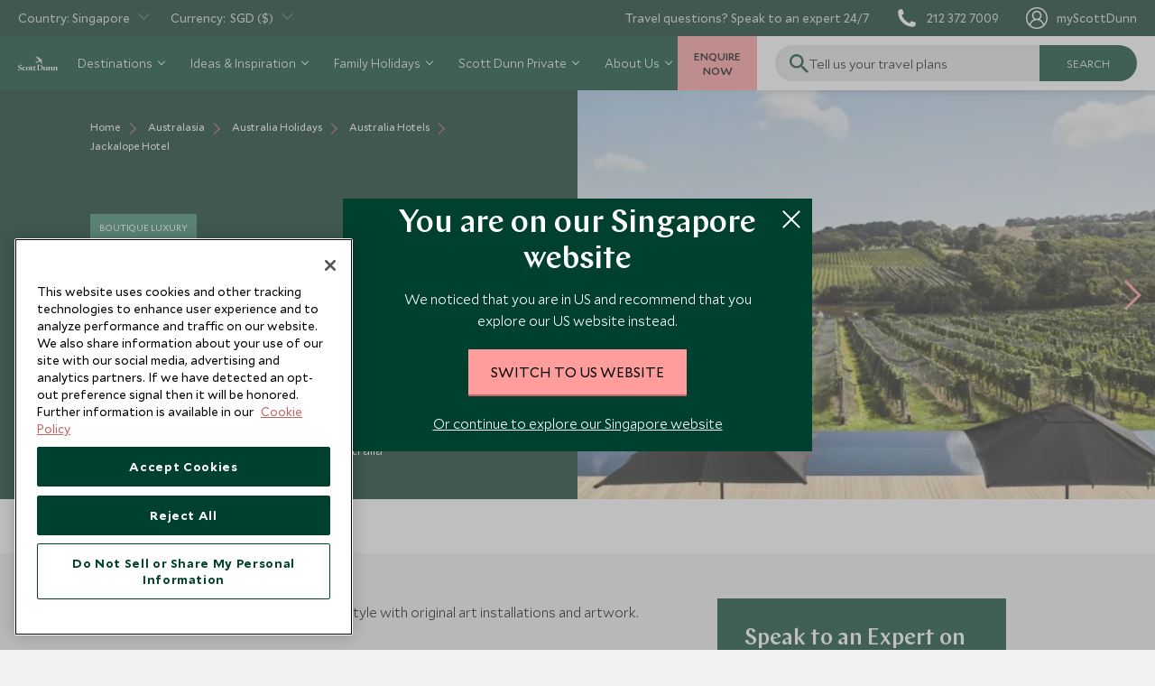

--- FILE ---
content_type: text/html; charset=utf-8
request_url: https://www.scottdunn.com/sg/australia/hotels/jackalope-hotel
body_size: 86274
content:

<!DOCTYPE html>

<html lang="en-sg">

<head>
    


<meta charset="utf-8" /><script type="text/javascript">window.NREUM||(NREUM={});NREUM.info = {"beacon":"bam.nr-data.net","errorBeacon":"bam.nr-data.net","licenseKey":"NRJS-c65aca52aa13dda6a0e","applicationID":"1585906876","transactionName":"bwMDYRMDCxYABRUNXVZJLGMiTTYMFQMCC0BdJQ5bFRAKCQ0DE0t7VgIETQ==","queueTime":0,"applicationTime":1006,"agent":"","atts":""}</script><script type="text/javascript">(window.NREUM||(NREUM={})).init={privacy:{cookies_enabled:true},ajax:{deny_list:["bam.nr-data.net"]},feature_flags:["soft_nav"],distributed_tracing:{enabled:true}};(window.NREUM||(NREUM={})).loader_config={agentID:"1588935755",accountID:"3945214",trustKey:"114165",xpid:"Vw8DVFRSDBABUVlXDgEBXlMH",licenseKey:"NRJS-c65aca52aa13dda6a0e",applicationID:"1585906876",browserID:"1588935755"};;/*! For license information please see nr-loader-spa-1.308.0.min.js.LICENSE.txt */
(()=>{var e,t,r={384:(e,t,r)=>{"use strict";r.d(t,{NT:()=>a,US:()=>u,Zm:()=>o,bQ:()=>d,dV:()=>c,pV:()=>l});var n=r(6154),i=r(1863),s=r(1910);const a={beacon:"bam.nr-data.net",errorBeacon:"bam.nr-data.net"};function o(){return n.gm.NREUM||(n.gm.NREUM={}),void 0===n.gm.newrelic&&(n.gm.newrelic=n.gm.NREUM),n.gm.NREUM}function c(){let e=o();return e.o||(e.o={ST:n.gm.setTimeout,SI:n.gm.setImmediate||n.gm.setInterval,CT:n.gm.clearTimeout,XHR:n.gm.XMLHttpRequest,REQ:n.gm.Request,EV:n.gm.Event,PR:n.gm.Promise,MO:n.gm.MutationObserver,FETCH:n.gm.fetch,WS:n.gm.WebSocket},(0,s.i)(...Object.values(e.o))),e}function d(e,t){let r=o();r.initializedAgents??={},t.initializedAt={ms:(0,i.t)(),date:new Date},r.initializedAgents[e]=t}function u(e,t){o()[e]=t}function l(){return function(){let e=o();const t=e.info||{};e.info={beacon:a.beacon,errorBeacon:a.errorBeacon,...t}}(),function(){let e=o();const t=e.init||{};e.init={...t}}(),c(),function(){let e=o();const t=e.loader_config||{};e.loader_config={...t}}(),o()}},782:(e,t,r)=>{"use strict";r.d(t,{T:()=>n});const n=r(860).K7.pageViewTiming},860:(e,t,r)=>{"use strict";r.d(t,{$J:()=>u,K7:()=>c,P3:()=>d,XX:()=>i,Yy:()=>o,df:()=>s,qY:()=>n,v4:()=>a});const n="events",i="jserrors",s="browser/blobs",a="rum",o="browser/logs",c={ajax:"ajax",genericEvents:"generic_events",jserrors:i,logging:"logging",metrics:"metrics",pageAction:"page_action",pageViewEvent:"page_view_event",pageViewTiming:"page_view_timing",sessionReplay:"session_replay",sessionTrace:"session_trace",softNav:"soft_navigations",spa:"spa"},d={[c.pageViewEvent]:1,[c.pageViewTiming]:2,[c.metrics]:3,[c.jserrors]:4,[c.spa]:5,[c.ajax]:6,[c.sessionTrace]:7,[c.softNav]:8,[c.sessionReplay]:9,[c.logging]:10,[c.genericEvents]:11},u={[c.pageViewEvent]:a,[c.pageViewTiming]:n,[c.ajax]:n,[c.spa]:n,[c.softNav]:n,[c.metrics]:i,[c.jserrors]:i,[c.sessionTrace]:s,[c.sessionReplay]:s,[c.logging]:o,[c.genericEvents]:"ins"}},944:(e,t,r)=>{"use strict";r.d(t,{R:()=>i});var n=r(3241);function i(e,t){"function"==typeof console.debug&&(console.debug("New Relic Warning: https://github.com/newrelic/newrelic-browser-agent/blob/main/docs/warning-codes.md#".concat(e),t),(0,n.W)({agentIdentifier:null,drained:null,type:"data",name:"warn",feature:"warn",data:{code:e,secondary:t}}))}},993:(e,t,r)=>{"use strict";r.d(t,{A$:()=>s,ET:()=>a,TZ:()=>o,p_:()=>i});var n=r(860);const i={ERROR:"ERROR",WARN:"WARN",INFO:"INFO",DEBUG:"DEBUG",TRACE:"TRACE"},s={OFF:0,ERROR:1,WARN:2,INFO:3,DEBUG:4,TRACE:5},a="log",o=n.K7.logging},1541:(e,t,r)=>{"use strict";r.d(t,{U:()=>i,f:()=>n});const n={MFE:"MFE",BA:"BA"};function i(e,t){if(2!==t?.harvestEndpointVersion)return{};const r=t.agentRef.runtime.appMetadata.agents[0].entityGuid;return e?{"source.id":e.id,"source.name":e.name,"source.type":e.type,"parent.id":e.parent?.id||r,"parent.type":e.parent?.type||n.BA}:{"entity.guid":r,appId:t.agentRef.info.applicationID}}},1687:(e,t,r)=>{"use strict";r.d(t,{Ak:()=>d,Ze:()=>h,x3:()=>u});var n=r(3241),i=r(7836),s=r(3606),a=r(860),o=r(2646);const c={};function d(e,t){const r={staged:!1,priority:a.P3[t]||0};l(e),c[e].get(t)||c[e].set(t,r)}function u(e,t){e&&c[e]&&(c[e].get(t)&&c[e].delete(t),p(e,t,!1),c[e].size&&f(e))}function l(e){if(!e)throw new Error("agentIdentifier required");c[e]||(c[e]=new Map)}function h(e="",t="feature",r=!1){if(l(e),!e||!c[e].get(t)||r)return p(e,t);c[e].get(t).staged=!0,f(e)}function f(e){const t=Array.from(c[e]);t.every(([e,t])=>t.staged)&&(t.sort((e,t)=>e[1].priority-t[1].priority),t.forEach(([t])=>{c[e].delete(t),p(e,t)}))}function p(e,t,r=!0){const a=e?i.ee.get(e):i.ee,c=s.i.handlers;if(!a.aborted&&a.backlog&&c){if((0,n.W)({agentIdentifier:e,type:"lifecycle",name:"drain",feature:t}),r){const e=a.backlog[t],r=c[t];if(r){for(let t=0;e&&t<e.length;++t)g(e[t],r);Object.entries(r).forEach(([e,t])=>{Object.values(t||{}).forEach(t=>{t[0]?.on&&t[0]?.context()instanceof o.y&&t[0].on(e,t[1])})})}}a.isolatedBacklog||delete c[t],a.backlog[t]=null,a.emit("drain-"+t,[])}}function g(e,t){var r=e[1];Object.values(t[r]||{}).forEach(t=>{var r=e[0];if(t[0]===r){var n=t[1],i=e[3],s=e[2];n.apply(i,s)}})}},1738:(e,t,r)=>{"use strict";r.d(t,{U:()=>f,Y:()=>h});var n=r(3241),i=r(9908),s=r(1863),a=r(944),o=r(5701),c=r(3969),d=r(8362),u=r(860),l=r(4261);function h(e,t,r,s){const h=s||r;!h||h[e]&&h[e]!==d.d.prototype[e]||(h[e]=function(){(0,i.p)(c.xV,["API/"+e+"/called"],void 0,u.K7.metrics,r.ee),(0,n.W)({agentIdentifier:r.agentIdentifier,drained:!!o.B?.[r.agentIdentifier],type:"data",name:"api",feature:l.Pl+e,data:{}});try{return t.apply(this,arguments)}catch(e){(0,a.R)(23,e)}})}function f(e,t,r,n,a){const o=e.info;null===r?delete o.jsAttributes[t]:o.jsAttributes[t]=r,(a||null===r)&&(0,i.p)(l.Pl+n,[(0,s.t)(),t,r],void 0,"session",e.ee)}},1741:(e,t,r)=>{"use strict";r.d(t,{W:()=>s});var n=r(944),i=r(4261);class s{#e(e,...t){if(this[e]!==s.prototype[e])return this[e](...t);(0,n.R)(35,e)}addPageAction(e,t){return this.#e(i.hG,e,t)}register(e){return this.#e(i.eY,e)}recordCustomEvent(e,t){return this.#e(i.fF,e,t)}setPageViewName(e,t){return this.#e(i.Fw,e,t)}setCustomAttribute(e,t,r){return this.#e(i.cD,e,t,r)}noticeError(e,t){return this.#e(i.o5,e,t)}setUserId(e,t=!1){return this.#e(i.Dl,e,t)}setApplicationVersion(e){return this.#e(i.nb,e)}setErrorHandler(e){return this.#e(i.bt,e)}addRelease(e,t){return this.#e(i.k6,e,t)}log(e,t){return this.#e(i.$9,e,t)}start(){return this.#e(i.d3)}finished(e){return this.#e(i.BL,e)}recordReplay(){return this.#e(i.CH)}pauseReplay(){return this.#e(i.Tb)}addToTrace(e){return this.#e(i.U2,e)}setCurrentRouteName(e){return this.#e(i.PA,e)}interaction(e){return this.#e(i.dT,e)}wrapLogger(e,t,r){return this.#e(i.Wb,e,t,r)}measure(e,t){return this.#e(i.V1,e,t)}consent(e){return this.#e(i.Pv,e)}}},1863:(e,t,r)=>{"use strict";function n(){return Math.floor(performance.now())}r.d(t,{t:()=>n})},1910:(e,t,r)=>{"use strict";r.d(t,{i:()=>s});var n=r(944);const i=new Map;function s(...e){return e.every(e=>{if(i.has(e))return i.get(e);const t="function"==typeof e?e.toString():"",r=t.includes("[native code]"),s=t.includes("nrWrapper");return r||s||(0,n.R)(64,e?.name||t),i.set(e,r),r})}},2555:(e,t,r)=>{"use strict";r.d(t,{D:()=>o,f:()=>a});var n=r(384),i=r(8122);const s={beacon:n.NT.beacon,errorBeacon:n.NT.errorBeacon,licenseKey:void 0,applicationID:void 0,sa:void 0,queueTime:void 0,applicationTime:void 0,ttGuid:void 0,user:void 0,account:void 0,product:void 0,extra:void 0,jsAttributes:{},userAttributes:void 0,atts:void 0,transactionName:void 0,tNamePlain:void 0};function a(e){try{return!!e.licenseKey&&!!e.errorBeacon&&!!e.applicationID}catch(e){return!1}}const o=e=>(0,i.a)(e,s)},2614:(e,t,r)=>{"use strict";r.d(t,{BB:()=>a,H3:()=>n,g:()=>d,iL:()=>c,tS:()=>o,uh:()=>i,wk:()=>s});const n="NRBA",i="SESSION",s=144e5,a=18e5,o={STARTED:"session-started",PAUSE:"session-pause",RESET:"session-reset",RESUME:"session-resume",UPDATE:"session-update"},c={SAME_TAB:"same-tab",CROSS_TAB:"cross-tab"},d={OFF:0,FULL:1,ERROR:2}},2646:(e,t,r)=>{"use strict";r.d(t,{y:()=>n});class n{constructor(e){this.contextId=e}}},2843:(e,t,r)=>{"use strict";r.d(t,{G:()=>s,u:()=>i});var n=r(3878);function i(e,t=!1,r,i){(0,n.DD)("visibilitychange",function(){if(t)return void("hidden"===document.visibilityState&&e());e(document.visibilityState)},r,i)}function s(e,t,r){(0,n.sp)("pagehide",e,t,r)}},3241:(e,t,r)=>{"use strict";r.d(t,{W:()=>s});var n=r(6154);const i="newrelic";function s(e={}){try{n.gm.dispatchEvent(new CustomEvent(i,{detail:e}))}catch(e){}}},3304:(e,t,r)=>{"use strict";r.d(t,{A:()=>s});var n=r(7836);const i=()=>{const e=new WeakSet;return(t,r)=>{if("object"==typeof r&&null!==r){if(e.has(r))return;e.add(r)}return r}};function s(e){try{return JSON.stringify(e,i())??""}catch(e){try{n.ee.emit("internal-error",[e])}catch(e){}return""}}},3333:(e,t,r)=>{"use strict";r.d(t,{$v:()=>u,TZ:()=>n,Xh:()=>c,Zp:()=>i,kd:()=>d,mq:()=>o,nf:()=>a,qN:()=>s});const n=r(860).K7.genericEvents,i=["auxclick","click","copy","keydown","paste","scrollend"],s=["focus","blur"],a=4,o=1e3,c=2e3,d=["PageAction","UserAction","BrowserPerformance"],u={RESOURCES:"experimental.resources",REGISTER:"register"}},3434:(e,t,r)=>{"use strict";r.d(t,{Jt:()=>s,YM:()=>d});var n=r(7836),i=r(5607);const s="nr@original:".concat(i.W),a=50;var o=Object.prototype.hasOwnProperty,c=!1;function d(e,t){return e||(e=n.ee),r.inPlace=function(e,t,n,i,s){n||(n="");const a="-"===n.charAt(0);for(let o=0;o<t.length;o++){const c=t[o],d=e[c];l(d)||(e[c]=r(d,a?c+n:n,i,c,s))}},r.flag=s,r;function r(t,r,n,c,d){return l(t)?t:(r||(r=""),nrWrapper[s]=t,function(e,t,r){if(Object.defineProperty&&Object.keys)try{return Object.keys(e).forEach(function(r){Object.defineProperty(t,r,{get:function(){return e[r]},set:function(t){return e[r]=t,t}})}),t}catch(e){u([e],r)}for(var n in e)o.call(e,n)&&(t[n]=e[n])}(t,nrWrapper,e),nrWrapper);function nrWrapper(){var s,o,l,h;let f;try{o=this,s=[...arguments],l="function"==typeof n?n(s,o):n||{}}catch(t){u([t,"",[s,o,c],l],e)}i(r+"start",[s,o,c],l,d);const p=performance.now();let g;try{return h=t.apply(o,s),g=performance.now(),h}catch(e){throw g=performance.now(),i(r+"err",[s,o,e],l,d),f=e,f}finally{const e=g-p,t={start:p,end:g,duration:e,isLongTask:e>=a,methodName:c,thrownError:f};t.isLongTask&&i("long-task",[t,o],l,d),i(r+"end",[s,o,h],l,d)}}}function i(r,n,i,s){if(!c||t){var a=c;c=!0;try{e.emit(r,n,i,t,s)}catch(t){u([t,r,n,i],e)}c=a}}}function u(e,t){t||(t=n.ee);try{t.emit("internal-error",e)}catch(e){}}function l(e){return!(e&&"function"==typeof e&&e.apply&&!e[s])}},3606:(e,t,r)=>{"use strict";r.d(t,{i:()=>s});var n=r(9908);s.on=a;var i=s.handlers={};function s(e,t,r,s){a(s||n.d,i,e,t,r)}function a(e,t,r,i,s){s||(s="feature"),e||(e=n.d);var a=t[s]=t[s]||{};(a[r]=a[r]||[]).push([e,i])}},3738:(e,t,r)=>{"use strict";r.d(t,{He:()=>i,Kp:()=>o,Lc:()=>d,Rz:()=>u,TZ:()=>n,bD:()=>s,d3:()=>a,jx:()=>l,sl:()=>h,uP:()=>c});const n=r(860).K7.sessionTrace,i="bstResource",s="resource",a="-start",o="-end",c="fn"+a,d="fn"+o,u="pushState",l=1e3,h=3e4},3785:(e,t,r)=>{"use strict";r.d(t,{R:()=>c,b:()=>d});var n=r(9908),i=r(1863),s=r(860),a=r(3969),o=r(993);function c(e,t,r={},c=o.p_.INFO,d=!0,u,l=(0,i.t)()){(0,n.p)(a.xV,["API/logging/".concat(c.toLowerCase(),"/called")],void 0,s.K7.metrics,e),(0,n.p)(o.ET,[l,t,r,c,d,u],void 0,s.K7.logging,e)}function d(e){return"string"==typeof e&&Object.values(o.p_).some(t=>t===e.toUpperCase().trim())}},3878:(e,t,r)=>{"use strict";function n(e,t){return{capture:e,passive:!1,signal:t}}function i(e,t,r=!1,i){window.addEventListener(e,t,n(r,i))}function s(e,t,r=!1,i){document.addEventListener(e,t,n(r,i))}r.d(t,{DD:()=>s,jT:()=>n,sp:()=>i})},3962:(e,t,r)=>{"use strict";r.d(t,{AM:()=>a,O2:()=>l,OV:()=>s,Qu:()=>h,TZ:()=>c,ih:()=>f,pP:()=>o,t1:()=>u,tC:()=>i,wD:()=>d});var n=r(860);const i=["click","keydown","submit"],s="popstate",a="api",o="initialPageLoad",c=n.K7.softNav,d=5e3,u=500,l={INITIAL_PAGE_LOAD:"",ROUTE_CHANGE:1,UNSPECIFIED:2},h={INTERACTION:1,AJAX:2,CUSTOM_END:3,CUSTOM_TRACER:4},f={IP:"in progress",PF:"pending finish",FIN:"finished",CAN:"cancelled"}},3969:(e,t,r)=>{"use strict";r.d(t,{TZ:()=>n,XG:()=>o,rs:()=>i,xV:()=>a,z_:()=>s});const n=r(860).K7.metrics,i="sm",s="cm",a="storeSupportabilityMetrics",o="storeEventMetrics"},4234:(e,t,r)=>{"use strict";r.d(t,{W:()=>s});var n=r(7836),i=r(1687);class s{constructor(e,t){this.agentIdentifier=e,this.ee=n.ee.get(e),this.featureName=t,this.blocked=!1}deregisterDrain(){(0,i.x3)(this.agentIdentifier,this.featureName)}}},4261:(e,t,r)=>{"use strict";r.d(t,{$9:()=>u,BL:()=>c,CH:()=>p,Dl:()=>R,Fw:()=>w,PA:()=>v,Pl:()=>n,Pv:()=>A,Tb:()=>h,U2:()=>a,V1:()=>E,Wb:()=>T,bt:()=>y,cD:()=>b,d3:()=>x,dT:()=>d,eY:()=>g,fF:()=>f,hG:()=>s,hw:()=>i,k6:()=>o,nb:()=>m,o5:()=>l});const n="api-",i=n+"ixn-",s="addPageAction",a="addToTrace",o="addRelease",c="finished",d="interaction",u="log",l="noticeError",h="pauseReplay",f="recordCustomEvent",p="recordReplay",g="register",m="setApplicationVersion",v="setCurrentRouteName",b="setCustomAttribute",y="setErrorHandler",w="setPageViewName",R="setUserId",x="start",T="wrapLogger",E="measure",A="consent"},5205:(e,t,r)=>{"use strict";r.d(t,{j:()=>S});var n=r(384),i=r(1741);var s=r(2555),a=r(3333);const o=e=>{if(!e||"string"!=typeof e)return!1;try{document.createDocumentFragment().querySelector(e)}catch{return!1}return!0};var c=r(2614),d=r(944),u=r(8122);const l="[data-nr-mask]",h=e=>(0,u.a)(e,(()=>{const e={feature_flags:[],experimental:{allow_registered_children:!1,resources:!1},mask_selector:"*",block_selector:"[data-nr-block]",mask_input_options:{color:!1,date:!1,"datetime-local":!1,email:!1,month:!1,number:!1,range:!1,search:!1,tel:!1,text:!1,time:!1,url:!1,week:!1,textarea:!1,select:!1,password:!0}};return{ajax:{deny_list:void 0,block_internal:!0,enabled:!0,autoStart:!0},api:{get allow_registered_children(){return e.feature_flags.includes(a.$v.REGISTER)||e.experimental.allow_registered_children},set allow_registered_children(t){e.experimental.allow_registered_children=t},duplicate_registered_data:!1},browser_consent_mode:{enabled:!1},distributed_tracing:{enabled:void 0,exclude_newrelic_header:void 0,cors_use_newrelic_header:void 0,cors_use_tracecontext_headers:void 0,allowed_origins:void 0},get feature_flags(){return e.feature_flags},set feature_flags(t){e.feature_flags=t},generic_events:{enabled:!0,autoStart:!0},harvest:{interval:30},jserrors:{enabled:!0,autoStart:!0},logging:{enabled:!0,autoStart:!0},metrics:{enabled:!0,autoStart:!0},obfuscate:void 0,page_action:{enabled:!0},page_view_event:{enabled:!0,autoStart:!0},page_view_timing:{enabled:!0,autoStart:!0},performance:{capture_marks:!1,capture_measures:!1,capture_detail:!0,resources:{get enabled(){return e.feature_flags.includes(a.$v.RESOURCES)||e.experimental.resources},set enabled(t){e.experimental.resources=t},asset_types:[],first_party_domains:[],ignore_newrelic:!0}},privacy:{cookies_enabled:!0},proxy:{assets:void 0,beacon:void 0},session:{expiresMs:c.wk,inactiveMs:c.BB},session_replay:{autoStart:!0,enabled:!1,preload:!1,sampling_rate:10,error_sampling_rate:100,collect_fonts:!1,inline_images:!1,fix_stylesheets:!0,mask_all_inputs:!0,get mask_text_selector(){return e.mask_selector},set mask_text_selector(t){o(t)?e.mask_selector="".concat(t,",").concat(l):""===t||null===t?e.mask_selector=l:(0,d.R)(5,t)},get block_class(){return"nr-block"},get ignore_class(){return"nr-ignore"},get mask_text_class(){return"nr-mask"},get block_selector(){return e.block_selector},set block_selector(t){o(t)?e.block_selector+=",".concat(t):""!==t&&(0,d.R)(6,t)},get mask_input_options(){return e.mask_input_options},set mask_input_options(t){t&&"object"==typeof t?e.mask_input_options={...t,password:!0}:(0,d.R)(7,t)}},session_trace:{enabled:!0,autoStart:!0},soft_navigations:{enabled:!0,autoStart:!0},spa:{enabled:!0,autoStart:!0},ssl:void 0,user_actions:{enabled:!0,elementAttributes:["id","className","tagName","type"]}}})());var f=r(6154),p=r(9324);let g=0;const m={buildEnv:p.F3,distMethod:p.Xs,version:p.xv,originTime:f.WN},v={consented:!1},b={appMetadata:{},get consented(){return this.session?.state?.consent||v.consented},set consented(e){v.consented=e},customTransaction:void 0,denyList:void 0,disabled:!1,harvester:void 0,isolatedBacklog:!1,isRecording:!1,loaderType:void 0,maxBytes:3e4,obfuscator:void 0,onerror:void 0,ptid:void 0,releaseIds:{},session:void 0,timeKeeper:void 0,registeredEntities:[],jsAttributesMetadata:{bytes:0},get harvestCount(){return++g}},y=e=>{const t=(0,u.a)(e,b),r=Object.keys(m).reduce((e,t)=>(e[t]={value:m[t],writable:!1,configurable:!0,enumerable:!0},e),{});return Object.defineProperties(t,r)};var w=r(5701);const R=e=>{const t=e.startsWith("http");e+="/",r.p=t?e:"https://"+e};var x=r(7836),T=r(3241);const E={accountID:void 0,trustKey:void 0,agentID:void 0,licenseKey:void 0,applicationID:void 0,xpid:void 0},A=e=>(0,u.a)(e,E),_=new Set;function S(e,t={},r,a){let{init:o,info:c,loader_config:d,runtime:u={},exposed:l=!0}=t;if(!c){const e=(0,n.pV)();o=e.init,c=e.info,d=e.loader_config}e.init=h(o||{}),e.loader_config=A(d||{}),c.jsAttributes??={},f.bv&&(c.jsAttributes.isWorker=!0),e.info=(0,s.D)(c);const p=e.init,g=[c.beacon,c.errorBeacon];_.has(e.agentIdentifier)||(p.proxy.assets&&(R(p.proxy.assets),g.push(p.proxy.assets)),p.proxy.beacon&&g.push(p.proxy.beacon),e.beacons=[...g],function(e){const t=(0,n.pV)();Object.getOwnPropertyNames(i.W.prototype).forEach(r=>{const n=i.W.prototype[r];if("function"!=typeof n||"constructor"===n)return;let s=t[r];e[r]&&!1!==e.exposed&&"micro-agent"!==e.runtime?.loaderType&&(t[r]=(...t)=>{const n=e[r](...t);return s?s(...t):n})})}(e),(0,n.US)("activatedFeatures",w.B)),u.denyList=[...p.ajax.deny_list||[],...p.ajax.block_internal?g:[]],u.ptid=e.agentIdentifier,u.loaderType=r,e.runtime=y(u),_.has(e.agentIdentifier)||(e.ee=x.ee.get(e.agentIdentifier),e.exposed=l,(0,T.W)({agentIdentifier:e.agentIdentifier,drained:!!w.B?.[e.agentIdentifier],type:"lifecycle",name:"initialize",feature:void 0,data:e.config})),_.add(e.agentIdentifier)}},5270:(e,t,r)=>{"use strict";r.d(t,{Aw:()=>a,SR:()=>s,rF:()=>o});var n=r(384),i=r(7767);function s(e){return!!(0,n.dV)().o.MO&&(0,i.V)(e)&&!0===e?.session_trace.enabled}function a(e){return!0===e?.session_replay.preload&&s(e)}function o(e,t){try{if("string"==typeof t?.type){if("password"===t.type.toLowerCase())return"*".repeat(e?.length||0);if(void 0!==t?.dataset?.nrUnmask||t?.classList?.contains("nr-unmask"))return e}}catch(e){}return"string"==typeof e?e.replace(/[\S]/g,"*"):"*".repeat(e?.length||0)}},5289:(e,t,r)=>{"use strict";r.d(t,{GG:()=>a,Qr:()=>c,sB:()=>o});var n=r(3878),i=r(6389);function s(){return"undefined"==typeof document||"complete"===document.readyState}function a(e,t){if(s())return e();const r=(0,i.J)(e),a=setInterval(()=>{s()&&(clearInterval(a),r())},500);(0,n.sp)("load",r,t)}function o(e){if(s())return e();(0,n.DD)("DOMContentLoaded",e)}function c(e){if(s())return e();(0,n.sp)("popstate",e)}},5607:(e,t,r)=>{"use strict";r.d(t,{W:()=>n});const n=(0,r(9566).bz)()},5701:(e,t,r)=>{"use strict";r.d(t,{B:()=>s,t:()=>a});var n=r(3241);const i=new Set,s={};function a(e,t){const r=t.agentIdentifier;s[r]??={},e&&"object"==typeof e&&(i.has(r)||(t.ee.emit("rumresp",[e]),s[r]=e,i.add(r),(0,n.W)({agentIdentifier:r,loaded:!0,drained:!0,type:"lifecycle",name:"load",feature:void 0,data:e})))}},6154:(e,t,r)=>{"use strict";r.d(t,{OF:()=>d,RI:()=>i,WN:()=>h,bv:()=>s,eN:()=>f,gm:()=>a,lR:()=>l,m:()=>c,mw:()=>o,sb:()=>u});var n=r(1863);const i="undefined"!=typeof window&&!!window.document,s="undefined"!=typeof WorkerGlobalScope&&("undefined"!=typeof self&&self instanceof WorkerGlobalScope&&self.navigator instanceof WorkerNavigator||"undefined"!=typeof globalThis&&globalThis instanceof WorkerGlobalScope&&globalThis.navigator instanceof WorkerNavigator),a=i?window:"undefined"!=typeof WorkerGlobalScope&&("undefined"!=typeof self&&self instanceof WorkerGlobalScope&&self||"undefined"!=typeof globalThis&&globalThis instanceof WorkerGlobalScope&&globalThis),o=Boolean("hidden"===a?.document?.visibilityState),c=""+a?.location,d=/iPad|iPhone|iPod/.test(a.navigator?.userAgent),u=d&&"undefined"==typeof SharedWorker,l=(()=>{const e=a.navigator?.userAgent?.match(/Firefox[/\s](\d+\.\d+)/);return Array.isArray(e)&&e.length>=2?+e[1]:0})(),h=Date.now()-(0,n.t)(),f=()=>"undefined"!=typeof PerformanceNavigationTiming&&a?.performance?.getEntriesByType("navigation")?.[0]?.responseStart},6344:(e,t,r)=>{"use strict";r.d(t,{BB:()=>u,Qb:()=>l,TZ:()=>i,Ug:()=>a,Vh:()=>s,_s:()=>o,bc:()=>d,yP:()=>c});var n=r(2614);const i=r(860).K7.sessionReplay,s="errorDuringReplay",a=.12,o={DomContentLoaded:0,Load:1,FullSnapshot:2,IncrementalSnapshot:3,Meta:4,Custom:5},c={[n.g.ERROR]:15e3,[n.g.FULL]:3e5,[n.g.OFF]:0},d={RESET:{message:"Session was reset",sm:"Reset"},IMPORT:{message:"Recorder failed to import",sm:"Import"},TOO_MANY:{message:"429: Too Many Requests",sm:"Too-Many"},TOO_BIG:{message:"Payload was too large",sm:"Too-Big"},CROSS_TAB:{message:"Session Entity was set to OFF on another tab",sm:"Cross-Tab"},ENTITLEMENTS:{message:"Session Replay is not allowed and will not be started",sm:"Entitlement"}},u=5e3,l={API:"api",RESUME:"resume",SWITCH_TO_FULL:"switchToFull",INITIALIZE:"initialize",PRELOAD:"preload"}},6389:(e,t,r)=>{"use strict";function n(e,t=500,r={}){const n=r?.leading||!1;let i;return(...r)=>{n&&void 0===i&&(e.apply(this,r),i=setTimeout(()=>{i=clearTimeout(i)},t)),n||(clearTimeout(i),i=setTimeout(()=>{e.apply(this,r)},t))}}function i(e){let t=!1;return(...r)=>{t||(t=!0,e.apply(this,r))}}r.d(t,{J:()=>i,s:()=>n})},6630:(e,t,r)=>{"use strict";r.d(t,{T:()=>n});const n=r(860).K7.pageViewEvent},6774:(e,t,r)=>{"use strict";r.d(t,{T:()=>n});const n=r(860).K7.jserrors},7295:(e,t,r)=>{"use strict";r.d(t,{Xv:()=>a,gX:()=>i,iW:()=>s});var n=[];function i(e){if(!e||s(e))return!1;if(0===n.length)return!0;if("*"===n[0].hostname)return!1;for(var t=0;t<n.length;t++){var r=n[t];if(r.hostname.test(e.hostname)&&r.pathname.test(e.pathname))return!1}return!0}function s(e){return void 0===e.hostname}function a(e){if(n=[],e&&e.length)for(var t=0;t<e.length;t++){let r=e[t];if(!r)continue;if("*"===r)return void(n=[{hostname:"*"}]);0===r.indexOf("http://")?r=r.substring(7):0===r.indexOf("https://")&&(r=r.substring(8));const i=r.indexOf("/");let s,a;i>0?(s=r.substring(0,i),a=r.substring(i)):(s=r,a="*");let[c]=s.split(":");n.push({hostname:o(c),pathname:o(a,!0)})}}function o(e,t=!1){const r=e.replace(/[.+?^${}()|[\]\\]/g,e=>"\\"+e).replace(/\*/g,".*?");return new RegExp((t?"^":"")+r+"$")}},7485:(e,t,r)=>{"use strict";r.d(t,{D:()=>i});var n=r(6154);function i(e){if(0===(e||"").indexOf("data:"))return{protocol:"data"};try{const t=new URL(e,location.href),r={port:t.port,hostname:t.hostname,pathname:t.pathname,search:t.search,protocol:t.protocol.slice(0,t.protocol.indexOf(":")),sameOrigin:t.protocol===n.gm?.location?.protocol&&t.host===n.gm?.location?.host};return r.port&&""!==r.port||("http:"===t.protocol&&(r.port="80"),"https:"===t.protocol&&(r.port="443")),r.pathname&&""!==r.pathname?r.pathname.startsWith("/")||(r.pathname="/".concat(r.pathname)):r.pathname="/",r}catch(e){return{}}}},7699:(e,t,r)=>{"use strict";r.d(t,{It:()=>s,KC:()=>o,No:()=>i,qh:()=>a});var n=r(860);const i=16e3,s=1e6,a="SESSION_ERROR",o={[n.K7.logging]:!0,[n.K7.genericEvents]:!1,[n.K7.jserrors]:!1,[n.K7.ajax]:!1}},7767:(e,t,r)=>{"use strict";r.d(t,{V:()=>i});var n=r(6154);const i=e=>n.RI&&!0===e?.privacy.cookies_enabled},7836:(e,t,r)=>{"use strict";r.d(t,{P:()=>o,ee:()=>c});var n=r(384),i=r(8990),s=r(2646),a=r(5607);const o="nr@context:".concat(a.W),c=function e(t,r){var n={},a={},u={},l=!1;try{l=16===r.length&&d.initializedAgents?.[r]?.runtime.isolatedBacklog}catch(e){}var h={on:p,addEventListener:p,removeEventListener:function(e,t){var r=n[e];if(!r)return;for(var i=0;i<r.length;i++)r[i]===t&&r.splice(i,1)},emit:function(e,r,n,i,s){!1!==s&&(s=!0);if(c.aborted&&!i)return;t&&s&&t.emit(e,r,n);var o=f(n);g(e).forEach(e=>{e.apply(o,r)});var d=v()[a[e]];d&&d.push([h,e,r,o]);return o},get:m,listeners:g,context:f,buffer:function(e,t){const r=v();if(t=t||"feature",h.aborted)return;Object.entries(e||{}).forEach(([e,n])=>{a[n]=t,t in r||(r[t]=[])})},abort:function(){h._aborted=!0,Object.keys(h.backlog).forEach(e=>{delete h.backlog[e]})},isBuffering:function(e){return!!v()[a[e]]},debugId:r,backlog:l?{}:t&&"object"==typeof t.backlog?t.backlog:{},isolatedBacklog:l};return Object.defineProperty(h,"aborted",{get:()=>{let e=h._aborted||!1;return e||(t&&(e=t.aborted),e)}}),h;function f(e){return e&&e instanceof s.y?e:e?(0,i.I)(e,o,()=>new s.y(o)):new s.y(o)}function p(e,t){n[e]=g(e).concat(t)}function g(e){return n[e]||[]}function m(t){return u[t]=u[t]||e(h,t)}function v(){return h.backlog}}(void 0,"globalEE"),d=(0,n.Zm)();d.ee||(d.ee=c)},8122:(e,t,r)=>{"use strict";r.d(t,{a:()=>i});var n=r(944);function i(e,t){try{if(!e||"object"!=typeof e)return(0,n.R)(3);if(!t||"object"!=typeof t)return(0,n.R)(4);const r=Object.create(Object.getPrototypeOf(t),Object.getOwnPropertyDescriptors(t)),s=0===Object.keys(r).length?e:r;for(let a in s)if(void 0!==e[a])try{if(null===e[a]){r[a]=null;continue}Array.isArray(e[a])&&Array.isArray(t[a])?r[a]=Array.from(new Set([...e[a],...t[a]])):"object"==typeof e[a]&&"object"==typeof t[a]?r[a]=i(e[a],t[a]):r[a]=e[a]}catch(e){r[a]||(0,n.R)(1,e)}return r}catch(e){(0,n.R)(2,e)}}},8139:(e,t,r)=>{"use strict";r.d(t,{u:()=>h});var n=r(7836),i=r(3434),s=r(8990),a=r(6154);const o={},c=a.gm.XMLHttpRequest,d="addEventListener",u="removeEventListener",l="nr@wrapped:".concat(n.P);function h(e){var t=function(e){return(e||n.ee).get("events")}(e);if(o[t.debugId]++)return t;o[t.debugId]=1;var r=(0,i.YM)(t,!0);function h(e){r.inPlace(e,[d,u],"-",p)}function p(e,t){return e[1]}return"getPrototypeOf"in Object&&(a.RI&&f(document,h),c&&f(c.prototype,h),f(a.gm,h)),t.on(d+"-start",function(e,t){var n=e[1];if(null!==n&&("function"==typeof n||"object"==typeof n)&&"newrelic"!==e[0]){var i=(0,s.I)(n,l,function(){var e={object:function(){if("function"!=typeof n.handleEvent)return;return n.handleEvent.apply(n,arguments)},function:n}[typeof n];return e?r(e,"fn-",null,e.name||"anonymous"):n});this.wrapped=e[1]=i}}),t.on(u+"-start",function(e){e[1]=this.wrapped||e[1]}),t}function f(e,t,...r){let n=e;for(;"object"==typeof n&&!Object.prototype.hasOwnProperty.call(n,d);)n=Object.getPrototypeOf(n);n&&t(n,...r)}},8362:(e,t,r)=>{"use strict";r.d(t,{d:()=>s});var n=r(9566),i=r(1741);class s extends i.W{agentIdentifier=(0,n.LA)(16)}},8374:(e,t,r)=>{r.nc=(()=>{try{return document?.currentScript?.nonce}catch(e){}return""})()},8990:(e,t,r)=>{"use strict";r.d(t,{I:()=>i});var n=Object.prototype.hasOwnProperty;function i(e,t,r){if(n.call(e,t))return e[t];var i=r();if(Object.defineProperty&&Object.keys)try{return Object.defineProperty(e,t,{value:i,writable:!0,enumerable:!1}),i}catch(e){}return e[t]=i,i}},9119:(e,t,r)=>{"use strict";r.d(t,{L:()=>s});var n=/([^?#]*)[^#]*(#[^?]*|$).*/,i=/([^?#]*)().*/;function s(e,t){return e?e.replace(t?n:i,"$1$2"):e}},9300:(e,t,r)=>{"use strict";r.d(t,{T:()=>n});const n=r(860).K7.ajax},9324:(e,t,r)=>{"use strict";r.d(t,{AJ:()=>a,F3:()=>i,Xs:()=>s,Yq:()=>o,xv:()=>n});const n="1.308.0",i="PROD",s="CDN",a="@newrelic/rrweb",o="1.0.1"},9566:(e,t,r)=>{"use strict";r.d(t,{LA:()=>o,ZF:()=>c,bz:()=>a,el:()=>d});var n=r(6154);const i="xxxxxxxx-xxxx-4xxx-yxxx-xxxxxxxxxxxx";function s(e,t){return e?15&e[t]:16*Math.random()|0}function a(){const e=n.gm?.crypto||n.gm?.msCrypto;let t,r=0;return e&&e.getRandomValues&&(t=e.getRandomValues(new Uint8Array(30))),i.split("").map(e=>"x"===e?s(t,r++).toString(16):"y"===e?(3&s()|8).toString(16):e).join("")}function o(e){const t=n.gm?.crypto||n.gm?.msCrypto;let r,i=0;t&&t.getRandomValues&&(r=t.getRandomValues(new Uint8Array(e)));const a=[];for(var o=0;o<e;o++)a.push(s(r,i++).toString(16));return a.join("")}function c(){return o(16)}function d(){return o(32)}},9908:(e,t,r)=>{"use strict";r.d(t,{d:()=>n,p:()=>i});var n=r(7836).ee.get("handle");function i(e,t,r,i,s){s?(s.buffer([e],i),s.emit(e,t,r)):(n.buffer([e],i),n.emit(e,t,r))}}},n={};function i(e){var t=n[e];if(void 0!==t)return t.exports;var s=n[e]={exports:{}};return r[e](s,s.exports,i),s.exports}i.m=r,i.d=(e,t)=>{for(var r in t)i.o(t,r)&&!i.o(e,r)&&Object.defineProperty(e,r,{enumerable:!0,get:t[r]})},i.f={},i.e=e=>Promise.all(Object.keys(i.f).reduce((t,r)=>(i.f[r](e,t),t),[])),i.u=e=>({212:"nr-spa-compressor",249:"nr-spa-recorder",478:"nr-spa"}[e]+"-1.308.0.min.js"),i.o=(e,t)=>Object.prototype.hasOwnProperty.call(e,t),e={},t="NRBA-1.308.0.PROD:",i.l=(r,n,s,a)=>{if(e[r])e[r].push(n);else{var o,c;if(void 0!==s)for(var d=document.getElementsByTagName("script"),u=0;u<d.length;u++){var l=d[u];if(l.getAttribute("src")==r||l.getAttribute("data-webpack")==t+s){o=l;break}}if(!o){c=!0;var h={478:"sha512-RSfSVnmHk59T/uIPbdSE0LPeqcEdF4/+XhfJdBuccH5rYMOEZDhFdtnh6X6nJk7hGpzHd9Ujhsy7lZEz/ORYCQ==",249:"sha512-ehJXhmntm85NSqW4MkhfQqmeKFulra3klDyY0OPDUE+sQ3GokHlPh1pmAzuNy//3j4ac6lzIbmXLvGQBMYmrkg==",212:"sha512-B9h4CR46ndKRgMBcK+j67uSR2RCnJfGefU+A7FrgR/k42ovXy5x/MAVFiSvFxuVeEk/pNLgvYGMp1cBSK/G6Fg=="};(o=document.createElement("script")).charset="utf-8",i.nc&&o.setAttribute("nonce",i.nc),o.setAttribute("data-webpack",t+s),o.src=r,0!==o.src.indexOf(window.location.origin+"/")&&(o.crossOrigin="anonymous"),h[a]&&(o.integrity=h[a])}e[r]=[n];var f=(t,n)=>{o.onerror=o.onload=null,clearTimeout(p);var i=e[r];if(delete e[r],o.parentNode&&o.parentNode.removeChild(o),i&&i.forEach(e=>e(n)),t)return t(n)},p=setTimeout(f.bind(null,void 0,{type:"timeout",target:o}),12e4);o.onerror=f.bind(null,o.onerror),o.onload=f.bind(null,o.onload),c&&document.head.appendChild(o)}},i.r=e=>{"undefined"!=typeof Symbol&&Symbol.toStringTag&&Object.defineProperty(e,Symbol.toStringTag,{value:"Module"}),Object.defineProperty(e,"__esModule",{value:!0})},i.p="https://js-agent.newrelic.com/",(()=>{var e={38:0,788:0};i.f.j=(t,r)=>{var n=i.o(e,t)?e[t]:void 0;if(0!==n)if(n)r.push(n[2]);else{var s=new Promise((r,i)=>n=e[t]=[r,i]);r.push(n[2]=s);var a=i.p+i.u(t),o=new Error;i.l(a,r=>{if(i.o(e,t)&&(0!==(n=e[t])&&(e[t]=void 0),n)){var s=r&&("load"===r.type?"missing":r.type),a=r&&r.target&&r.target.src;o.message="Loading chunk "+t+" failed: ("+s+": "+a+")",o.name="ChunkLoadError",o.type=s,o.request=a,n[1](o)}},"chunk-"+t,t)}};var t=(t,r)=>{var n,s,[a,o,c]=r,d=0;if(a.some(t=>0!==e[t])){for(n in o)i.o(o,n)&&(i.m[n]=o[n]);if(c)c(i)}for(t&&t(r);d<a.length;d++)s=a[d],i.o(e,s)&&e[s]&&e[s][0](),e[s]=0},r=self["webpackChunk:NRBA-1.308.0.PROD"]=self["webpackChunk:NRBA-1.308.0.PROD"]||[];r.forEach(t.bind(null,0)),r.push=t.bind(null,r.push.bind(r))})(),(()=>{"use strict";i(8374);var e=i(8362),t=i(860);const r=Object.values(t.K7);var n=i(5205);var s=i(9908),a=i(1863),o=i(4261),c=i(1738);var d=i(1687),u=i(4234),l=i(5289),h=i(6154),f=i(944),p=i(5270),g=i(7767),m=i(6389),v=i(7699);class b extends u.W{constructor(e,t){super(e.agentIdentifier,t),this.agentRef=e,this.abortHandler=void 0,this.featAggregate=void 0,this.loadedSuccessfully=void 0,this.onAggregateImported=new Promise(e=>{this.loadedSuccessfully=e}),this.deferred=Promise.resolve(),!1===e.init[this.featureName].autoStart?this.deferred=new Promise((t,r)=>{this.ee.on("manual-start-all",(0,m.J)(()=>{(0,d.Ak)(e.agentIdentifier,this.featureName),t()}))}):(0,d.Ak)(e.agentIdentifier,t)}importAggregator(e,t,r={}){if(this.featAggregate)return;const n=async()=>{let n;await this.deferred;try{if((0,g.V)(e.init)){const{setupAgentSession:t}=await i.e(478).then(i.bind(i,8766));n=t(e)}}catch(e){(0,f.R)(20,e),this.ee.emit("internal-error",[e]),(0,s.p)(v.qh,[e],void 0,this.featureName,this.ee)}try{if(!this.#t(this.featureName,n,e.init))return(0,d.Ze)(this.agentIdentifier,this.featureName),void this.loadedSuccessfully(!1);const{Aggregate:i}=await t();this.featAggregate=new i(e,r),e.runtime.harvester.initializedAggregates.push(this.featAggregate),this.loadedSuccessfully(!0)}catch(e){(0,f.R)(34,e),this.abortHandler?.(),(0,d.Ze)(this.agentIdentifier,this.featureName,!0),this.loadedSuccessfully(!1),this.ee&&this.ee.abort()}};h.RI?(0,l.GG)(()=>n(),!0):n()}#t(e,r,n){if(this.blocked)return!1;switch(e){case t.K7.sessionReplay:return(0,p.SR)(n)&&!!r;case t.K7.sessionTrace:return!!r;default:return!0}}}var y=i(6630),w=i(2614),R=i(3241);class x extends b{static featureName=y.T;constructor(e){var t;super(e,y.T),this.setupInspectionEvents(e.agentIdentifier),t=e,(0,c.Y)(o.Fw,function(e,r){"string"==typeof e&&("/"!==e.charAt(0)&&(e="/"+e),t.runtime.customTransaction=(r||"http://custom.transaction")+e,(0,s.p)(o.Pl+o.Fw,[(0,a.t)()],void 0,void 0,t.ee))},t),this.importAggregator(e,()=>i.e(478).then(i.bind(i,2467)))}setupInspectionEvents(e){const t=(t,r)=>{t&&(0,R.W)({agentIdentifier:e,timeStamp:t.timeStamp,loaded:"complete"===t.target.readyState,type:"window",name:r,data:t.target.location+""})};(0,l.sB)(e=>{t(e,"DOMContentLoaded")}),(0,l.GG)(e=>{t(e,"load")}),(0,l.Qr)(e=>{t(e,"navigate")}),this.ee.on(w.tS.UPDATE,(t,r)=>{(0,R.W)({agentIdentifier:e,type:"lifecycle",name:"session",data:r})})}}var T=i(384);class E extends e.d{constructor(e){var t;(super(),h.gm)?(this.features={},(0,T.bQ)(this.agentIdentifier,this),this.desiredFeatures=new Set(e.features||[]),this.desiredFeatures.add(x),(0,n.j)(this,e,e.loaderType||"agent"),t=this,(0,c.Y)(o.cD,function(e,r,n=!1){if("string"==typeof e){if(["string","number","boolean"].includes(typeof r)||null===r)return(0,c.U)(t,e,r,o.cD,n);(0,f.R)(40,typeof r)}else(0,f.R)(39,typeof e)},t),function(e){(0,c.Y)(o.Dl,function(t,r=!1){if("string"!=typeof t&&null!==t)return void(0,f.R)(41,typeof t);const n=e.info.jsAttributes["enduser.id"];r&&null!=n&&n!==t?(0,s.p)(o.Pl+"setUserIdAndResetSession",[t],void 0,"session",e.ee):(0,c.U)(e,"enduser.id",t,o.Dl,!0)},e)}(this),function(e){(0,c.Y)(o.nb,function(t){if("string"==typeof t||null===t)return(0,c.U)(e,"application.version",t,o.nb,!1);(0,f.R)(42,typeof t)},e)}(this),function(e){(0,c.Y)(o.d3,function(){e.ee.emit("manual-start-all")},e)}(this),function(e){(0,c.Y)(o.Pv,function(t=!0){if("boolean"==typeof t){if((0,s.p)(o.Pl+o.Pv,[t],void 0,"session",e.ee),e.runtime.consented=t,t){const t=e.features.page_view_event;t.onAggregateImported.then(e=>{const r=t.featAggregate;e&&!r.sentRum&&r.sendRum()})}}else(0,f.R)(65,typeof t)},e)}(this),this.run()):(0,f.R)(21)}get config(){return{info:this.info,init:this.init,loader_config:this.loader_config,runtime:this.runtime}}get api(){return this}run(){try{const e=function(e){const t={};return r.forEach(r=>{t[r]=!!e[r]?.enabled}),t}(this.init),n=[...this.desiredFeatures];n.sort((e,r)=>t.P3[e.featureName]-t.P3[r.featureName]),n.forEach(r=>{if(!e[r.featureName]&&r.featureName!==t.K7.pageViewEvent)return;if(r.featureName===t.K7.spa)return void(0,f.R)(67);const n=function(e){switch(e){case t.K7.ajax:return[t.K7.jserrors];case t.K7.sessionTrace:return[t.K7.ajax,t.K7.pageViewEvent];case t.K7.sessionReplay:return[t.K7.sessionTrace];case t.K7.pageViewTiming:return[t.K7.pageViewEvent];default:return[]}}(r.featureName).filter(e=>!(e in this.features));n.length>0&&(0,f.R)(36,{targetFeature:r.featureName,missingDependencies:n}),this.features[r.featureName]=new r(this)})}catch(e){(0,f.R)(22,e);for(const e in this.features)this.features[e].abortHandler?.();const t=(0,T.Zm)();delete t.initializedAgents[this.agentIdentifier]?.features,delete this.sharedAggregator;return t.ee.get(this.agentIdentifier).abort(),!1}}}var A=i(2843),_=i(782);class S extends b{static featureName=_.T;constructor(e){super(e,_.T),h.RI&&((0,A.u)(()=>(0,s.p)("docHidden",[(0,a.t)()],void 0,_.T,this.ee),!0),(0,A.G)(()=>(0,s.p)("winPagehide",[(0,a.t)()],void 0,_.T,this.ee)),this.importAggregator(e,()=>i.e(478).then(i.bind(i,9917))))}}var O=i(3969);class I extends b{static featureName=O.TZ;constructor(e){super(e,O.TZ),h.RI&&document.addEventListener("securitypolicyviolation",e=>{(0,s.p)(O.xV,["Generic/CSPViolation/Detected"],void 0,this.featureName,this.ee)}),this.importAggregator(e,()=>i.e(478).then(i.bind(i,6555)))}}var N=i(6774),P=i(3878),k=i(3304);class D{constructor(e,t,r,n,i){this.name="UncaughtError",this.message="string"==typeof e?e:(0,k.A)(e),this.sourceURL=t,this.line=r,this.column=n,this.__newrelic=i}}function C(e){return M(e)?e:new D(void 0!==e?.message?e.message:e,e?.filename||e?.sourceURL,e?.lineno||e?.line,e?.colno||e?.col,e?.__newrelic,e?.cause)}function j(e){const t="Unhandled Promise Rejection: ";if(!e?.reason)return;if(M(e.reason)){try{e.reason.message.startsWith(t)||(e.reason.message=t+e.reason.message)}catch(e){}return C(e.reason)}const r=C(e.reason);return(r.message||"").startsWith(t)||(r.message=t+r.message),r}function L(e){if(e.error instanceof SyntaxError&&!/:\d+$/.test(e.error.stack?.trim())){const t=new D(e.message,e.filename,e.lineno,e.colno,e.error.__newrelic,e.cause);return t.name=SyntaxError.name,t}return M(e.error)?e.error:C(e)}function M(e){return e instanceof Error&&!!e.stack}function H(e,r,n,i,o=(0,a.t)()){"string"==typeof e&&(e=new Error(e)),(0,s.p)("err",[e,o,!1,r,n.runtime.isRecording,void 0,i],void 0,t.K7.jserrors,n.ee),(0,s.p)("uaErr",[],void 0,t.K7.genericEvents,n.ee)}var B=i(1541),K=i(993),W=i(3785);function U(e,{customAttributes:t={},level:r=K.p_.INFO}={},n,i,s=(0,a.t)()){(0,W.R)(n.ee,e,t,r,!1,i,s)}function F(e,r,n,i,c=(0,a.t)()){(0,s.p)(o.Pl+o.hG,[c,e,r,i],void 0,t.K7.genericEvents,n.ee)}function V(e,r,n,i,c=(0,a.t)()){const{start:d,end:u,customAttributes:l}=r||{},h={customAttributes:l||{}};if("object"!=typeof h.customAttributes||"string"!=typeof e||0===e.length)return void(0,f.R)(57);const p=(e,t)=>null==e?t:"number"==typeof e?e:e instanceof PerformanceMark?e.startTime:Number.NaN;if(h.start=p(d,0),h.end=p(u,c),Number.isNaN(h.start)||Number.isNaN(h.end))(0,f.R)(57);else{if(h.duration=h.end-h.start,!(h.duration<0))return(0,s.p)(o.Pl+o.V1,[h,e,i],void 0,t.K7.genericEvents,n.ee),h;(0,f.R)(58)}}function G(e,r={},n,i,c=(0,a.t)()){(0,s.p)(o.Pl+o.fF,[c,e,r,i],void 0,t.K7.genericEvents,n.ee)}function z(e){(0,c.Y)(o.eY,function(t){return Y(e,t)},e)}function Y(e,r,n){(0,f.R)(54,"newrelic.register"),r||={},r.type=B.f.MFE,r.licenseKey||=e.info.licenseKey,r.blocked=!1,r.parent=n||{},Array.isArray(r.tags)||(r.tags=[]);const i={};r.tags.forEach(e=>{"name"!==e&&"id"!==e&&(i["source.".concat(e)]=!0)}),r.isolated??=!0;let o=()=>{};const c=e.runtime.registeredEntities;if(!r.isolated){const e=c.find(({metadata:{target:{id:e}}})=>e===r.id&&!r.isolated);if(e)return e}const d=e=>{r.blocked=!0,o=e};function u(e){return"string"==typeof e&&!!e.trim()&&e.trim().length<501||"number"==typeof e}e.init.api.allow_registered_children||d((0,m.J)(()=>(0,f.R)(55))),u(r.id)&&u(r.name)||d((0,m.J)(()=>(0,f.R)(48,r)));const l={addPageAction:(t,n={})=>g(F,[t,{...i,...n},e],r),deregister:()=>{d((0,m.J)(()=>(0,f.R)(68)))},log:(t,n={})=>g(U,[t,{...n,customAttributes:{...i,...n.customAttributes||{}}},e],r),measure:(t,n={})=>g(V,[t,{...n,customAttributes:{...i,...n.customAttributes||{}}},e],r),noticeError:(t,n={})=>g(H,[t,{...i,...n},e],r),register:(t={})=>g(Y,[e,t],l.metadata.target),recordCustomEvent:(t,n={})=>g(G,[t,{...i,...n},e],r),setApplicationVersion:e=>p("application.version",e),setCustomAttribute:(e,t)=>p(e,t),setUserId:e=>p("enduser.id",e),metadata:{customAttributes:i,target:r}},h=()=>(r.blocked&&o(),r.blocked);h()||c.push(l);const p=(e,t)=>{h()||(i[e]=t)},g=(r,n,i)=>{if(h())return;const o=(0,a.t)();(0,s.p)(O.xV,["API/register/".concat(r.name,"/called")],void 0,t.K7.metrics,e.ee);try{if(e.init.api.duplicate_registered_data&&"register"!==r.name){let e=n;if(n[1]instanceof Object){const t={"child.id":i.id,"child.type":i.type};e="customAttributes"in n[1]?[n[0],{...n[1],customAttributes:{...n[1].customAttributes,...t}},...n.slice(2)]:[n[0],{...n[1],...t},...n.slice(2)]}r(...e,void 0,o)}return r(...n,i,o)}catch(e){(0,f.R)(50,e)}};return l}class Z extends b{static featureName=N.T;constructor(e){var t;super(e,N.T),t=e,(0,c.Y)(o.o5,(e,r)=>H(e,r,t),t),function(e){(0,c.Y)(o.bt,function(t){e.runtime.onerror=t},e)}(e),function(e){let t=0;(0,c.Y)(o.k6,function(e,r){++t>10||(this.runtime.releaseIds[e.slice(-200)]=(""+r).slice(-200))},e)}(e),z(e);try{this.removeOnAbort=new AbortController}catch(e){}this.ee.on("internal-error",(t,r)=>{this.abortHandler&&(0,s.p)("ierr",[C(t),(0,a.t)(),!0,{},e.runtime.isRecording,r],void 0,this.featureName,this.ee)}),h.gm.addEventListener("unhandledrejection",t=>{this.abortHandler&&(0,s.p)("err",[j(t),(0,a.t)(),!1,{unhandledPromiseRejection:1},e.runtime.isRecording],void 0,this.featureName,this.ee)},(0,P.jT)(!1,this.removeOnAbort?.signal)),h.gm.addEventListener("error",t=>{this.abortHandler&&(0,s.p)("err",[L(t),(0,a.t)(),!1,{},e.runtime.isRecording],void 0,this.featureName,this.ee)},(0,P.jT)(!1,this.removeOnAbort?.signal)),this.abortHandler=this.#r,this.importAggregator(e,()=>i.e(478).then(i.bind(i,2176)))}#r(){this.removeOnAbort?.abort(),this.abortHandler=void 0}}var q=i(8990);let X=1;function J(e){const t=typeof e;return!e||"object"!==t&&"function"!==t?-1:e===h.gm?0:(0,q.I)(e,"nr@id",function(){return X++})}function Q(e){if("string"==typeof e&&e.length)return e.length;if("object"==typeof e){if("undefined"!=typeof ArrayBuffer&&e instanceof ArrayBuffer&&e.byteLength)return e.byteLength;if("undefined"!=typeof Blob&&e instanceof Blob&&e.size)return e.size;if(!("undefined"!=typeof FormData&&e instanceof FormData))try{return(0,k.A)(e).length}catch(e){return}}}var ee=i(8139),te=i(7836),re=i(3434);const ne={},ie=["open","send"];function se(e){var t=e||te.ee;const r=function(e){return(e||te.ee).get("xhr")}(t);if(void 0===h.gm.XMLHttpRequest)return r;if(ne[r.debugId]++)return r;ne[r.debugId]=1,(0,ee.u)(t);var n=(0,re.YM)(r),i=h.gm.XMLHttpRequest,s=h.gm.MutationObserver,a=h.gm.Promise,o=h.gm.setInterval,c="readystatechange",d=["onload","onerror","onabort","onloadstart","onloadend","onprogress","ontimeout"],u=[],l=h.gm.XMLHttpRequest=function(e){const t=new i(e),s=r.context(t);try{r.emit("new-xhr",[t],s),t.addEventListener(c,(a=s,function(){var e=this;e.readyState>3&&!a.resolved&&(a.resolved=!0,r.emit("xhr-resolved",[],e)),n.inPlace(e,d,"fn-",y)}),(0,P.jT)(!1))}catch(e){(0,f.R)(15,e);try{r.emit("internal-error",[e])}catch(e){}}var a;return t};function p(e,t){n.inPlace(t,["onreadystatechange"],"fn-",y)}if(function(e,t){for(var r in e)t[r]=e[r]}(i,l),l.prototype=i.prototype,n.inPlace(l.prototype,ie,"-xhr-",y),r.on("send-xhr-start",function(e,t){p(e,t),function(e){u.push(e),s&&(g?g.then(b):o?o(b):(m=-m,v.data=m))}(t)}),r.on("open-xhr-start",p),s){var g=a&&a.resolve();if(!o&&!a){var m=1,v=document.createTextNode(m);new s(b).observe(v,{characterData:!0})}}else t.on("fn-end",function(e){e[0]&&e[0].type===c||b()});function b(){for(var e=0;e<u.length;e++)p(0,u[e]);u.length&&(u=[])}function y(e,t){return t}return r}var ae="fetch-",oe=ae+"body-",ce=["arrayBuffer","blob","json","text","formData"],de=h.gm.Request,ue=h.gm.Response,le="prototype";const he={};function fe(e){const t=function(e){return(e||te.ee).get("fetch")}(e);if(!(de&&ue&&h.gm.fetch))return t;if(he[t.debugId]++)return t;function r(e,r,n){var i=e[r];"function"==typeof i&&(e[r]=function(){var e,r=[...arguments],s={};t.emit(n+"before-start",[r],s),s[te.P]&&s[te.P].dt&&(e=s[te.P].dt);var a=i.apply(this,r);return t.emit(n+"start",[r,e],a),a.then(function(e){return t.emit(n+"end",[null,e],a),e},function(e){throw t.emit(n+"end",[e],a),e})})}return he[t.debugId]=1,ce.forEach(e=>{r(de[le],e,oe),r(ue[le],e,oe)}),r(h.gm,"fetch",ae),t.on(ae+"end",function(e,r){var n=this;if(r){var i=r.headers.get("content-length");null!==i&&(n.rxSize=i),t.emit(ae+"done",[null,r],n)}else t.emit(ae+"done",[e],n)}),t}var pe=i(7485),ge=i(9566);class me{constructor(e){this.agentRef=e}generateTracePayload(e){const t=this.agentRef.loader_config;if(!this.shouldGenerateTrace(e)||!t)return null;var r=(t.accountID||"").toString()||null,n=(t.agentID||"").toString()||null,i=(t.trustKey||"").toString()||null;if(!r||!n)return null;var s=(0,ge.ZF)(),a=(0,ge.el)(),o=Date.now(),c={spanId:s,traceId:a,timestamp:o};return(e.sameOrigin||this.isAllowedOrigin(e)&&this.useTraceContextHeadersForCors())&&(c.traceContextParentHeader=this.generateTraceContextParentHeader(s,a),c.traceContextStateHeader=this.generateTraceContextStateHeader(s,o,r,n,i)),(e.sameOrigin&&!this.excludeNewrelicHeader()||!e.sameOrigin&&this.isAllowedOrigin(e)&&this.useNewrelicHeaderForCors())&&(c.newrelicHeader=this.generateTraceHeader(s,a,o,r,n,i)),c}generateTraceContextParentHeader(e,t){return"00-"+t+"-"+e+"-01"}generateTraceContextStateHeader(e,t,r,n,i){return i+"@nr=0-1-"+r+"-"+n+"-"+e+"----"+t}generateTraceHeader(e,t,r,n,i,s){if(!("function"==typeof h.gm?.btoa))return null;var a={v:[0,1],d:{ty:"Browser",ac:n,ap:i,id:e,tr:t,ti:r}};return s&&n!==s&&(a.d.tk=s),btoa((0,k.A)(a))}shouldGenerateTrace(e){return this.agentRef.init?.distributed_tracing?.enabled&&this.isAllowedOrigin(e)}isAllowedOrigin(e){var t=!1;const r=this.agentRef.init?.distributed_tracing;if(e.sameOrigin)t=!0;else if(r?.allowed_origins instanceof Array)for(var n=0;n<r.allowed_origins.length;n++){var i=(0,pe.D)(r.allowed_origins[n]);if(e.hostname===i.hostname&&e.protocol===i.protocol&&e.port===i.port){t=!0;break}}return t}excludeNewrelicHeader(){var e=this.agentRef.init?.distributed_tracing;return!!e&&!!e.exclude_newrelic_header}useNewrelicHeaderForCors(){var e=this.agentRef.init?.distributed_tracing;return!!e&&!1!==e.cors_use_newrelic_header}useTraceContextHeadersForCors(){var e=this.agentRef.init?.distributed_tracing;return!!e&&!!e.cors_use_tracecontext_headers}}var ve=i(9300),be=i(7295);function ye(e){return"string"==typeof e?e:e instanceof(0,T.dV)().o.REQ?e.url:h.gm?.URL&&e instanceof URL?e.href:void 0}var we=["load","error","abort","timeout"],Re=we.length,xe=(0,T.dV)().o.REQ,Te=(0,T.dV)().o.XHR;const Ee="X-NewRelic-App-Data";class Ae extends b{static featureName=ve.T;constructor(e){super(e,ve.T),this.dt=new me(e),this.handler=(e,t,r,n)=>(0,s.p)(e,t,r,n,this.ee);try{const e={xmlhttprequest:"xhr",fetch:"fetch",beacon:"beacon"};h.gm?.performance?.getEntriesByType("resource").forEach(r=>{if(r.initiatorType in e&&0!==r.responseStatus){const n={status:r.responseStatus},i={rxSize:r.transferSize,duration:Math.floor(r.duration),cbTime:0};_e(n,r.name),this.handler("xhr",[n,i,r.startTime,r.responseEnd,e[r.initiatorType]],void 0,t.K7.ajax)}})}catch(e){}fe(this.ee),se(this.ee),function(e,r,n,i){function o(e){var t=this;t.totalCbs=0,t.called=0,t.cbTime=0,t.end=T,t.ended=!1,t.xhrGuids={},t.lastSize=null,t.loadCaptureCalled=!1,t.params=this.params||{},t.metrics=this.metrics||{},t.latestLongtaskEnd=0,e.addEventListener("load",function(r){E(t,e)},(0,P.jT)(!1)),h.lR||e.addEventListener("progress",function(e){t.lastSize=e.loaded},(0,P.jT)(!1))}function c(e){this.params={method:e[0]},_e(this,e[1]),this.metrics={}}function d(t,r){e.loader_config.xpid&&this.sameOrigin&&r.setRequestHeader("X-NewRelic-ID",e.loader_config.xpid);var n=i.generateTracePayload(this.parsedOrigin);if(n){var s=!1;n.newrelicHeader&&(r.setRequestHeader("newrelic",n.newrelicHeader),s=!0),n.traceContextParentHeader&&(r.setRequestHeader("traceparent",n.traceContextParentHeader),n.traceContextStateHeader&&r.setRequestHeader("tracestate",n.traceContextStateHeader),s=!0),s&&(this.dt=n)}}function u(e,t){var n=this.metrics,i=e[0],s=this;if(n&&i){var o=Q(i);o&&(n.txSize=o)}this.startTime=(0,a.t)(),this.body=i,this.listener=function(e){try{"abort"!==e.type||s.loadCaptureCalled||(s.params.aborted=!0),("load"!==e.type||s.called===s.totalCbs&&(s.onloadCalled||"function"!=typeof t.onload)&&"function"==typeof s.end)&&s.end(t)}catch(e){try{r.emit("internal-error",[e])}catch(e){}}};for(var c=0;c<Re;c++)t.addEventListener(we[c],this.listener,(0,P.jT)(!1))}function l(e,t,r){this.cbTime+=e,t?this.onloadCalled=!0:this.called+=1,this.called!==this.totalCbs||!this.onloadCalled&&"function"==typeof r.onload||"function"!=typeof this.end||this.end(r)}function f(e,t){var r=""+J(e)+!!t;this.xhrGuids&&!this.xhrGuids[r]&&(this.xhrGuids[r]=!0,this.totalCbs+=1)}function p(e,t){var r=""+J(e)+!!t;this.xhrGuids&&this.xhrGuids[r]&&(delete this.xhrGuids[r],this.totalCbs-=1)}function g(){this.endTime=(0,a.t)()}function m(e,t){t instanceof Te&&"load"===e[0]&&r.emit("xhr-load-added",[e[1],e[2]],t)}function v(e,t){t instanceof Te&&"load"===e[0]&&r.emit("xhr-load-removed",[e[1],e[2]],t)}function b(e,t,r){t instanceof Te&&("onload"===r&&(this.onload=!0),("load"===(e[0]&&e[0].type)||this.onload)&&(this.xhrCbStart=(0,a.t)()))}function y(e,t){this.xhrCbStart&&r.emit("xhr-cb-time",[(0,a.t)()-this.xhrCbStart,this.onload,t],t)}function w(e){var t,r=e[1]||{};if("string"==typeof e[0]?0===(t=e[0]).length&&h.RI&&(t=""+h.gm.location.href):e[0]&&e[0].url?t=e[0].url:h.gm?.URL&&e[0]&&e[0]instanceof URL?t=e[0].href:"function"==typeof e[0].toString&&(t=e[0].toString()),"string"==typeof t&&0!==t.length){t&&(this.parsedOrigin=(0,pe.D)(t),this.sameOrigin=this.parsedOrigin.sameOrigin);var n=i.generateTracePayload(this.parsedOrigin);if(n&&(n.newrelicHeader||n.traceContextParentHeader))if(e[0]&&e[0].headers)o(e[0].headers,n)&&(this.dt=n);else{var s={};for(var a in r)s[a]=r[a];s.headers=new Headers(r.headers||{}),o(s.headers,n)&&(this.dt=n),e.length>1?e[1]=s:e.push(s)}}function o(e,t){var r=!1;return t.newrelicHeader&&(e.set("newrelic",t.newrelicHeader),r=!0),t.traceContextParentHeader&&(e.set("traceparent",t.traceContextParentHeader),t.traceContextStateHeader&&e.set("tracestate",t.traceContextStateHeader),r=!0),r}}function R(e,t){this.params={},this.metrics={},this.startTime=(0,a.t)(),this.dt=t,e.length>=1&&(this.target=e[0]),e.length>=2&&(this.opts=e[1]);var r=this.opts||{},n=this.target;_e(this,ye(n));var i=(""+(n&&n instanceof xe&&n.method||r.method||"GET")).toUpperCase();this.params.method=i,this.body=r.body,this.txSize=Q(r.body)||0}function x(e,r){if(this.endTime=(0,a.t)(),this.params||(this.params={}),(0,be.iW)(this.params))return;let i;this.params.status=r?r.status:0,"string"==typeof this.rxSize&&this.rxSize.length>0&&(i=+this.rxSize);const s={txSize:this.txSize,rxSize:i,duration:(0,a.t)()-this.startTime};n("xhr",[this.params,s,this.startTime,this.endTime,"fetch"],this,t.K7.ajax)}function T(e){const r=this.params,i=this.metrics;if(!this.ended){this.ended=!0;for(let t=0;t<Re;t++)e.removeEventListener(we[t],this.listener,!1);r.aborted||(0,be.iW)(r)||(i.duration=(0,a.t)()-this.startTime,this.loadCaptureCalled||4!==e.readyState?null==r.status&&(r.status=0):E(this,e),i.cbTime=this.cbTime,n("xhr",[r,i,this.startTime,this.endTime,"xhr"],this,t.K7.ajax))}}function E(e,n){e.params.status=n.status;var i=function(e,t){var r=e.responseType;return"json"===r&&null!==t?t:"arraybuffer"===r||"blob"===r||"json"===r?Q(e.response):"text"===r||""===r||void 0===r?Q(e.responseText):void 0}(n,e.lastSize);if(i&&(e.metrics.rxSize=i),e.sameOrigin&&n.getAllResponseHeaders().indexOf(Ee)>=0){var a=n.getResponseHeader(Ee);a&&((0,s.p)(O.rs,["Ajax/CrossApplicationTracing/Header/Seen"],void 0,t.K7.metrics,r),e.params.cat=a.split(", ").pop())}e.loadCaptureCalled=!0}r.on("new-xhr",o),r.on("open-xhr-start",c),r.on("open-xhr-end",d),r.on("send-xhr-start",u),r.on("xhr-cb-time",l),r.on("xhr-load-added",f),r.on("xhr-load-removed",p),r.on("xhr-resolved",g),r.on("addEventListener-end",m),r.on("removeEventListener-end",v),r.on("fn-end",y),r.on("fetch-before-start",w),r.on("fetch-start",R),r.on("fn-start",b),r.on("fetch-done",x)}(e,this.ee,this.handler,this.dt),this.importAggregator(e,()=>i.e(478).then(i.bind(i,3845)))}}function _e(e,t){var r=(0,pe.D)(t),n=e.params||e;n.hostname=r.hostname,n.port=r.port,n.protocol=r.protocol,n.host=r.hostname+":"+r.port,n.pathname=r.pathname,e.parsedOrigin=r,e.sameOrigin=r.sameOrigin}const Se={},Oe=["pushState","replaceState"];function Ie(e){const t=function(e){return(e||te.ee).get("history")}(e);return!h.RI||Se[t.debugId]++||(Se[t.debugId]=1,(0,re.YM)(t).inPlace(window.history,Oe,"-")),t}var Ne=i(3738);function Pe(e){(0,c.Y)(o.BL,function(r=Date.now()){const n=r-h.WN;n<0&&(0,f.R)(62,r),(0,s.p)(O.XG,[o.BL,{time:n}],void 0,t.K7.metrics,e.ee),e.addToTrace({name:o.BL,start:r,origin:"nr"}),(0,s.p)(o.Pl+o.hG,[n,o.BL],void 0,t.K7.genericEvents,e.ee)},e)}const{He:ke,bD:De,d3:Ce,Kp:je,TZ:Le,Lc:Me,uP:He,Rz:Be}=Ne;class Ke extends b{static featureName=Le;constructor(e){var r;super(e,Le),r=e,(0,c.Y)(o.U2,function(e){if(!(e&&"object"==typeof e&&e.name&&e.start))return;const n={n:e.name,s:e.start-h.WN,e:(e.end||e.start)-h.WN,o:e.origin||"",t:"api"};n.s<0||n.e<0||n.e<n.s?(0,f.R)(61,{start:n.s,end:n.e}):(0,s.p)("bstApi",[n],void 0,t.K7.sessionTrace,r.ee)},r),Pe(e);if(!(0,g.V)(e.init))return void this.deregisterDrain();const n=this.ee;let d;Ie(n),this.eventsEE=(0,ee.u)(n),this.eventsEE.on(He,function(e,t){this.bstStart=(0,a.t)()}),this.eventsEE.on(Me,function(e,r){(0,s.p)("bst",[e[0],r,this.bstStart,(0,a.t)()],void 0,t.K7.sessionTrace,n)}),n.on(Be+Ce,function(e){this.time=(0,a.t)(),this.startPath=location.pathname+location.hash}),n.on(Be+je,function(e){(0,s.p)("bstHist",[location.pathname+location.hash,this.startPath,this.time],void 0,t.K7.sessionTrace,n)});try{d=new PerformanceObserver(e=>{const r=e.getEntries();(0,s.p)(ke,[r],void 0,t.K7.sessionTrace,n)}),d.observe({type:De,buffered:!0})}catch(e){}this.importAggregator(e,()=>i.e(478).then(i.bind(i,6974)),{resourceObserver:d})}}var We=i(6344);class Ue extends b{static featureName=We.TZ;#n;recorder;constructor(e){var r;let n;super(e,We.TZ),r=e,(0,c.Y)(o.CH,function(){(0,s.p)(o.CH,[],void 0,t.K7.sessionReplay,r.ee)},r),function(e){(0,c.Y)(o.Tb,function(){(0,s.p)(o.Tb,[],void 0,t.K7.sessionReplay,e.ee)},e)}(e);try{n=JSON.parse(localStorage.getItem("".concat(w.H3,"_").concat(w.uh)))}catch(e){}(0,p.SR)(e.init)&&this.ee.on(o.CH,()=>this.#i()),this.#s(n)&&this.importRecorder().then(e=>{e.startRecording(We.Qb.PRELOAD,n?.sessionReplayMode)}),this.importAggregator(this.agentRef,()=>i.e(478).then(i.bind(i,6167)),this),this.ee.on("err",e=>{this.blocked||this.agentRef.runtime.isRecording&&(this.errorNoticed=!0,(0,s.p)(We.Vh,[e],void 0,this.featureName,this.ee))})}#s(e){return e&&(e.sessionReplayMode===w.g.FULL||e.sessionReplayMode===w.g.ERROR)||(0,p.Aw)(this.agentRef.init)}importRecorder(){return this.recorder?Promise.resolve(this.recorder):(this.#n??=Promise.all([i.e(478),i.e(249)]).then(i.bind(i,4866)).then(({Recorder:e})=>(this.recorder=new e(this),this.recorder)).catch(e=>{throw this.ee.emit("internal-error",[e]),this.blocked=!0,e}),this.#n)}#i(){this.blocked||(this.featAggregate?this.featAggregate.mode!==w.g.FULL&&this.featAggregate.initializeRecording(w.g.FULL,!0,We.Qb.API):this.importRecorder().then(()=>{this.recorder.startRecording(We.Qb.API,w.g.FULL)}))}}var Fe=i(3962);class Ve extends b{static featureName=Fe.TZ;constructor(e){if(super(e,Fe.TZ),function(e){const r=e.ee.get("tracer");function n(){}(0,c.Y)(o.dT,function(e){return(new n).get("object"==typeof e?e:{})},e);const i=n.prototype={createTracer:function(n,i){var o={},c=this,d="function"==typeof i;return(0,s.p)(O.xV,["API/createTracer/called"],void 0,t.K7.metrics,e.ee),function(){if(r.emit((d?"":"no-")+"fn-start",[(0,a.t)(),c,d],o),d)try{return i.apply(this,arguments)}catch(e){const t="string"==typeof e?new Error(e):e;throw r.emit("fn-err",[arguments,this,t],o),t}finally{r.emit("fn-end",[(0,a.t)()],o)}}}};["actionText","setName","setAttribute","save","ignore","onEnd","getContext","end","get"].forEach(r=>{c.Y.apply(this,[r,function(){return(0,s.p)(o.hw+r,[performance.now(),...arguments],this,t.K7.softNav,e.ee),this},e,i])}),(0,c.Y)(o.PA,function(){(0,s.p)(o.hw+"routeName",[performance.now(),...arguments],void 0,t.K7.softNav,e.ee)},e)}(e),!h.RI||!(0,T.dV)().o.MO)return;const r=Ie(this.ee);try{this.removeOnAbort=new AbortController}catch(e){}Fe.tC.forEach(e=>{(0,P.sp)(e,e=>{l(e)},!0,this.removeOnAbort?.signal)});const n=()=>(0,s.p)("newURL",[(0,a.t)(),""+window.location],void 0,this.featureName,this.ee);r.on("pushState-end",n),r.on("replaceState-end",n),(0,P.sp)(Fe.OV,e=>{l(e),(0,s.p)("newURL",[e.timeStamp,""+window.location],void 0,this.featureName,this.ee)},!0,this.removeOnAbort?.signal);let d=!1;const u=new((0,T.dV)().o.MO)((e,t)=>{d||(d=!0,requestAnimationFrame(()=>{(0,s.p)("newDom",[(0,a.t)()],void 0,this.featureName,this.ee),d=!1}))}),l=(0,m.s)(e=>{"loading"!==document.readyState&&((0,s.p)("newUIEvent",[e],void 0,this.featureName,this.ee),u.observe(document.body,{attributes:!0,childList:!0,subtree:!0,characterData:!0}))},100,{leading:!0});this.abortHandler=function(){this.removeOnAbort?.abort(),u.disconnect(),this.abortHandler=void 0},this.importAggregator(e,()=>i.e(478).then(i.bind(i,4393)),{domObserver:u})}}var Ge=i(3333),ze=i(9119);const Ye={},Ze=new Set;function qe(e){return"string"==typeof e?{type:"string",size:(new TextEncoder).encode(e).length}:e instanceof ArrayBuffer?{type:"ArrayBuffer",size:e.byteLength}:e instanceof Blob?{type:"Blob",size:e.size}:e instanceof DataView?{type:"DataView",size:e.byteLength}:ArrayBuffer.isView(e)?{type:"TypedArray",size:e.byteLength}:{type:"unknown",size:0}}class Xe{constructor(e,t){this.timestamp=(0,a.t)(),this.currentUrl=(0,ze.L)(window.location.href),this.socketId=(0,ge.LA)(8),this.requestedUrl=(0,ze.L)(e),this.requestedProtocols=Array.isArray(t)?t.join(","):t||"",this.openedAt=void 0,this.protocol=void 0,this.extensions=void 0,this.binaryType=void 0,this.messageOrigin=void 0,this.messageCount=0,this.messageBytes=0,this.messageBytesMin=0,this.messageBytesMax=0,this.messageTypes=void 0,this.sendCount=0,this.sendBytes=0,this.sendBytesMin=0,this.sendBytesMax=0,this.sendTypes=void 0,this.closedAt=void 0,this.closeCode=void 0,this.closeReason="unknown",this.closeWasClean=void 0,this.connectedDuration=0,this.hasErrors=void 0}}class $e extends b{static featureName=Ge.TZ;constructor(e){super(e,Ge.TZ);const r=e.init.feature_flags.includes("websockets"),n=[e.init.page_action.enabled,e.init.performance.capture_marks,e.init.performance.capture_measures,e.init.performance.resources.enabled,e.init.user_actions.enabled,r];var d;let u,l;if(d=e,(0,c.Y)(o.hG,(e,t)=>F(e,t,d),d),function(e){(0,c.Y)(o.fF,(t,r)=>G(t,r,e),e)}(e),Pe(e),z(e),function(e){(0,c.Y)(o.V1,(t,r)=>V(t,r,e),e)}(e),r&&(l=function(e){if(!(0,T.dV)().o.WS)return e;const t=e.get("websockets");if(Ye[t.debugId]++)return t;Ye[t.debugId]=1,(0,A.G)(()=>{const e=(0,a.t)();Ze.forEach(r=>{r.nrData.closedAt=e,r.nrData.closeCode=1001,r.nrData.closeReason="Page navigating away",r.nrData.closeWasClean=!1,r.nrData.openedAt&&(r.nrData.connectedDuration=e-r.nrData.openedAt),t.emit("ws",[r.nrData],r)})});class r extends WebSocket{static name="WebSocket";static toString(){return"function WebSocket() { [native code] }"}toString(){return"[object WebSocket]"}get[Symbol.toStringTag](){return r.name}#a(e){(e.__newrelic??={}).socketId=this.nrData.socketId,this.nrData.hasErrors??=!0}constructor(...e){super(...e),this.nrData=new Xe(e[0],e[1]),this.addEventListener("open",()=>{this.nrData.openedAt=(0,a.t)(),["protocol","extensions","binaryType"].forEach(e=>{this.nrData[e]=this[e]}),Ze.add(this)}),this.addEventListener("message",e=>{const{type:t,size:r}=qe(e.data);this.nrData.messageOrigin??=(0,ze.L)(e.origin),this.nrData.messageCount++,this.nrData.messageBytes+=r,this.nrData.messageBytesMin=Math.min(this.nrData.messageBytesMin||1/0,r),this.nrData.messageBytesMax=Math.max(this.nrData.messageBytesMax,r),(this.nrData.messageTypes??"").includes(t)||(this.nrData.messageTypes=this.nrData.messageTypes?"".concat(this.nrData.messageTypes,",").concat(t):t)}),this.addEventListener("close",e=>{this.nrData.closedAt=(0,a.t)(),this.nrData.closeCode=e.code,e.reason&&(this.nrData.closeReason=e.reason),this.nrData.closeWasClean=e.wasClean,this.nrData.connectedDuration=this.nrData.closedAt-this.nrData.openedAt,Ze.delete(this),t.emit("ws",[this.nrData],this)})}addEventListener(e,t,...r){const n=this,i="function"==typeof t?function(...e){try{return t.apply(this,e)}catch(e){throw n.#a(e),e}}:t?.handleEvent?{handleEvent:function(...e){try{return t.handleEvent.apply(t,e)}catch(e){throw n.#a(e),e}}}:t;return super.addEventListener(e,i,...r)}send(e){if(this.readyState===WebSocket.OPEN){const{type:t,size:r}=qe(e);this.nrData.sendCount++,this.nrData.sendBytes+=r,this.nrData.sendBytesMin=Math.min(this.nrData.sendBytesMin||1/0,r),this.nrData.sendBytesMax=Math.max(this.nrData.sendBytesMax,r),(this.nrData.sendTypes??"").includes(t)||(this.nrData.sendTypes=this.nrData.sendTypes?"".concat(this.nrData.sendTypes,",").concat(t):t)}try{return super.send(e)}catch(e){throw this.#a(e),e}}close(...e){try{super.close(...e)}catch(e){throw this.#a(e),e}}}return h.gm.WebSocket=r,t}(this.ee)),h.RI){if(fe(this.ee),se(this.ee),u=Ie(this.ee),e.init.user_actions.enabled){function f(t){const r=(0,pe.D)(t);return e.beacons.includes(r.hostname+":"+r.port)}function p(){u.emit("navChange")}Ge.Zp.forEach(e=>(0,P.sp)(e,e=>(0,s.p)("ua",[e],void 0,this.featureName,this.ee),!0)),Ge.qN.forEach(e=>{const t=(0,m.s)(e=>{(0,s.p)("ua",[e],void 0,this.featureName,this.ee)},500,{leading:!0});(0,P.sp)(e,t)}),h.gm.addEventListener("error",()=>{(0,s.p)("uaErr",[],void 0,t.K7.genericEvents,this.ee)},(0,P.jT)(!1,this.removeOnAbort?.signal)),this.ee.on("open-xhr-start",(e,r)=>{f(e[1])||r.addEventListener("readystatechange",()=>{2===r.readyState&&(0,s.p)("uaXhr",[],void 0,t.K7.genericEvents,this.ee)})}),this.ee.on("fetch-start",e=>{e.length>=1&&!f(ye(e[0]))&&(0,s.p)("uaXhr",[],void 0,t.K7.genericEvents,this.ee)}),u.on("pushState-end",p),u.on("replaceState-end",p),window.addEventListener("hashchange",p,(0,P.jT)(!0,this.removeOnAbort?.signal)),window.addEventListener("popstate",p,(0,P.jT)(!0,this.removeOnAbort?.signal))}if(e.init.performance.resources.enabled&&h.gm.PerformanceObserver?.supportedEntryTypes.includes("resource")){new PerformanceObserver(e=>{e.getEntries().forEach(e=>{(0,s.p)("browserPerformance.resource",[e],void 0,this.featureName,this.ee)})}).observe({type:"resource",buffered:!0})}}r&&l.on("ws",e=>{(0,s.p)("ws-complete",[e],void 0,this.featureName,this.ee)});try{this.removeOnAbort=new AbortController}catch(g){}this.abortHandler=()=>{this.removeOnAbort?.abort(),this.abortHandler=void 0},n.some(e=>e)?this.importAggregator(e,()=>i.e(478).then(i.bind(i,8019))):this.deregisterDrain()}}var Je=i(2646);const Qe=new Map;function et(e,t,r,n,i=!0){if("object"!=typeof t||!t||"string"!=typeof r||!r||"function"!=typeof t[r])return(0,f.R)(29);const s=function(e){return(e||te.ee).get("logger")}(e),a=(0,re.YM)(s),o=new Je.y(te.P);o.level=n.level,o.customAttributes=n.customAttributes,o.autoCaptured=i;const c=t[r]?.[re.Jt]||t[r];return Qe.set(c,o),a.inPlace(t,[r],"wrap-logger-",()=>Qe.get(c)),s}var tt=i(1910);class rt extends b{static featureName=K.TZ;constructor(e){var t;super(e,K.TZ),t=e,(0,c.Y)(o.$9,(e,r)=>U(e,r,t),t),function(e){(0,c.Y)(o.Wb,(t,r,{customAttributes:n={},level:i=K.p_.INFO}={})=>{et(e.ee,t,r,{customAttributes:n,level:i},!1)},e)}(e),z(e);const r=this.ee;["log","error","warn","info","debug","trace"].forEach(e=>{(0,tt.i)(h.gm.console[e]),et(r,h.gm.console,e,{level:"log"===e?"info":e})}),this.ee.on("wrap-logger-end",function([e]){const{level:t,customAttributes:n,autoCaptured:i}=this;(0,W.R)(r,e,n,t,i)}),this.importAggregator(e,()=>i.e(478).then(i.bind(i,5288)))}}new E({features:[Ae,x,S,Ke,Ue,I,Z,$e,rt,Ve],loaderType:"spa"})})()})();</script>
<meta name="viewport" content="width=device-width, initial-scale=1.0, maximum-scale=5.0" />
<title>Jackalope Hotel, Victoria | Australia Boutique Hotel | Scott Dunn SG</title>
<meta name="author" content="Scott Dunn" />

<meta name="description" content="Jackalope Hotel is a boutique hotel by Australia’s leading creative talents and set within its own vineyard on the Mornington Peninsula in Victoria." />
<meta name="keywords" content="Jackalope Hotel, Victoria, Australia, Mornington Peninsula" />
<link rel="preload" href="/static/style.css?v=10502" as="style">
<link rel="preload" href="/static/c39d1cad3908e8b3c37e.woff2" as="font" crossorigin>
<link rel="preload" href="/static/7fad3169d622de01b67a.woff2" as="font" crossorigin>
<link rel="preload" href="/static/96ce29f9fbaf5afbfa62.woff2" as="font" crossorigin>
<link rel="preload" href="/static/eb5d5ac27bbcfb8f1536.woff2" as="font" crossorigin>
<link rel="preload" href="/static/255387030903e3fc66b8.woff2" as="font" crossorigin>
    <link rel="preload" fetchpriority="high" as="image" href="https://images.scottdunn.com/c_fill,f_auto,q_auto,h_383,w_952/australia/accommodation/jackalope-hotel/770302-pool-jackalope-hotel.jpeg" imagesizes="(max-width: 1920px) 100vw, 1920px"
                imagesrcset="https://images.scottdunn.com/c_fill,f_auto,q_auto,h_300,w_320/australia/accommodation/jackalope-hotel/770302-pool-jackalope-hotel.jpeg 320w,
                                    https://images.scottdunn.com/c_fill,f_auto,q_auto,h_455,w_658/australia/accommodation/jackalope-hotel/770302-pool-jackalope-hotel.jpeg 658w,
        https://images.scottdunn.com/c_fill,f_auto,q_auto,h_383,w_952/australia/accommodation/jackalope-hotel/770302-pool-jackalope-hotel.jpeg 952w">

<link rel="dns-prefetch" href="https://www.googleadservices.com">
<link rel="dns-prefetch" href="https://www.google.com">
<link rel="preconnect" href="https://www.googletagmanager.com">
<link rel="apple-touch-icon" sizes="180x180" href="/apple-touch-icon-180x180.png">
<link rel="icon" type="image/png" href="/favicon-32x32.png" sizes="32x32">
<link rel="icon" type="image/png" href="/favicon-96x96.png" sizes="96x96">
<link rel="icon" type="image/png" href="/favicon-16x16.png" sizes="16x16">
<link rel="manifest" href="/manifest.json">
<link rel="mask-icon" href="/safari-pinned-tab.svg" color="#000000">
<meta name="msapplication-TileColor" content="#000000">
<meta name="msapplication-TileImage" content="/mstile-144x144.png">
<meta name="theme-color" content="#ffffff">
<meta name="format-detection" content="telephone=no">
<link rel="canonical" href="https://www.scottdunn.com/sg/australia/hotels/jackalope-hotel" />

        <meta name="robots" content="follow, index" />

<meta property="og:url" content="https://www.scottdunn.com/sg/australia/hotels/jackalope-hotel" />
<meta property="og:type" content="website" />
<meta property="og:title" content="Jackalope Hotel, Victoria | Australia Boutique Hotel | Scott Dunn SG" />
<meta property="og:description" content="Jackalope Hotel is a boutique hotel by Australia’s leading creative talents and set within its own vineyard on the Mornington Peninsula in Victoria." />
<meta property="og:image" itemprop="image" content="https://www.scottdunn.com/apple-touch-icon-57x57.png" />
<link href="/static/style.css?v=10502" rel="stylesheet" />



        <link rel="alternate" href="https://www.scottdunn.com/australia/hotels/jackalope-hotel" hreflang="x-default" />
        <link rel="alternate" href="https://www.scottdunn.com/australia/hotels/jackalope-hotel" hreflang="en-gb" />
        <link rel="alternate" href="https://www.scottdunn.com/us/australia/hotels/jackalope-hotel" hreflang="en-us" />
        <link rel="alternate" href="https://www.scottdunn.com/sg/australia/hotels/jackalope-hotel" hreflang="en-sg" />
        <link rel="alternate" href="https://www.scottdunn.com/hk/australia/hotels/jackalope-hotel" hreflang="en-hk" />
<script>
    UV = window.universal_variable = {"version":"1.2.0","pixelRatio":"1","officeOpen":"1","page":{"location":"Jackalope Hotel","type":"property","category":"Product","subcategory":"Product Property","breadcrumb":["Home","Australasia","Australia Holidays","Australia Hotels","Jackalope Hotel"],"team":"Asia and Australasia","guid":"%7B6CF9D57C-356C-4C5D-83D8-6735EFA738E8%7D","productGroup":"South East Asia and Australasia","galleries":[],"IsKidsClub":false},"user":{"SessionId":"kp2orjs1qkfb3r2jvuhkcxss","Email":null,"User_id":null,"UserName":null,"Name":null,"Language":null,"Has_transacted":false,"User_country":"US","User_city":"Columbus"},"product":{"region":null,"id":"177684","name":"Jackalope Hotel","country":null,"currency":null,"category":"Property","types":null,"price_indication":null,"price_min":null,"price_max":null,"stock":null,"area":null,"url":"/sg/australia/hotels/jackalope-hotel","image_url":"https://images.scottdunn.com/t_large_img/australia/accommodation/jackalope-hotel/770302-pool-jackalope-hotel.jpeg","gallery_id":"5177684","primary_image_id":"australia/accommodation/jackalope-hotel/770302-pool-jackalope-hotel.jpeg","geolocations":[]},"components":["interstitialPopup","carousel","map","button","searchFilter","cookieNotification","roomCard","showMoreElements","loadContentOnClick","onLoadScrollTo","filterByDataAttr"]};
    var HTML = document.querySelector('html'), W = window, D = document, UA = navigator.userAgent;
    HTML.setAttribute('class', 'js ' + (navigator.vendor == 'Apple Computer, Inc.' ? 'apple ' : '') + (UA.match(/(iPad|iPhone|iPod)/g) ? '' : 'no-') + 'ios ' + (('ontouchstart' in W) || (W.navigator && W.navigator.msPointerEnabled && W.MSGesture) || (W.DocumentTouch && D instanceof DocumentTouch) ? '' : 'no-') + 'touch');
    (function (w, d, u) { w.readyQ = []; w.bindReadyQ = []; function p(x, y) { if (x == "ready") { w.bindReadyQ.push(y); } else { w.readyQ.push(x); } }; var a = { ready: p, bind: p }; w.$ = w.jQuery = function (f) { if (f === d || f === u) { return a } else { p(f) } } })(W, D)
</script>


<!-- OneTrust Cookies Consent Notice start for scottdunn.com -->
<script type="text/javascript" src="https://cdn.cookielaw.org/consent/55ba131b-10a2-4305-ab4a-9276fc1e8a99/OtAutoBlock.js" ></script>
<script src="https://cdn.cookielaw.org/scripttemplates/otSDKStub.js"  type="text/javascript" charset="UTF-8" data-domain-script="55ba131b-10a2-4305-ab4a-9276fc1e8a99" ></script>
<script type="text/javascript">
function OptanonWrapper() { }
</script>
<!-- OneTrust Cookies Consent Notice end for scottdunn.com -->


<!-- Google Tag Manager -->
<script>(function(w,d,s,l,i){w[l]=w[l]||[];w[l].push({'gtm.start':
new Date().getTime(),event:'gtm.js'});var f=d.getElementsByTagName(s)[0],
j=d.createElement(s),dl=l!='dataLayer'?'&l='+l:'';j.async=true;j.src=
'https://www.googletagmanager.com/gtm.js?id='+i+dl;f.parentNode.insertBefore(j,f);
})(window,document,'script','dataLayer','GTM-M29KVH4');</script>
 <!-- End Google Tag Manager -->
<!-- <script src="https://www.google.com/recaptcha/enterprise.js?render=6Ldi4hgmAAAAAHA_PCtB2XvE8JL0nCTN6U5G4Ucc"></script> -->

<!-- begin Convert Experiences code--><script type="text/javascript" src="//cdn-4.convertexperiments.com/v1/js/10048267-100416610.js?environment=production"></script><!-- end Convert Experiences code -->








</head>
<body class="product property" itemscope itemtype="http://schema.org/Product">

    
<noscript><iframe src="https://www.googletagmanager.com/ns.html?id=GTM-M29KVH4" height="0" width="0" style="display:none;visibility:hidden"></iframe></noscript>    <header class="global__header">
        <div class="sd-header-drawer" aria-hidden="true" data-acsb-hidden="true">
            <!---MOBILE NAV-->
            <nav class="sd-navigation-drawer">
                <input type="checkbox" id="sd-navigation-drawer__open-handle" />
                <label for="sd-navigation-drawer__open-handle">
                    <span class="bar1"></span>
                    <span class="bar2"></span>
                    <span class="bar3"></span>
                    <span class="bar4"></span>
                </label>
            </nav>
            <a class="sd-logo" aria-label="logo"
               href="https://www.scottdunn.com/sg">
<?xml version="1.0" encoding="UTF-8" />
<svg id="a" xmlns="http://www.w3.org/2000/svg" width="168" height="70" viewbox="0 0 1357.94 510.58">
<defs>
<style>.logo.b{fill:#fff;}</style>
</defs>
<g>
<path class="logo b" d="m679.94,127.09c1.26,1.48,2.64,2.89,4.13,4.18,3.05,2.64,6.57,4.78,10.46,6.22,3.89,1.43,8.17,2.09,12.55,1.92,3.24-.13,6.53-.73,9.77-1.63,0,0-3.45-3.31-5.18-5.79-2.23-3.19-3.39-6.08-3.39-6.08-1.38-.89-2.7-1.89-3.97-2.95-4.71,1.89-9.7,3.3-14.92,3.94-3.09.39-6.26.46-9.46.18Z"></path>
<path class="logo b" d="m658.4,213.14l-4.09-.73,3.44-2.34c.1-.07,10.11-7,29.88-28.82-8.75,4.32-61.18,30.56-142.72,33.47-.13,0-.17.18-.05.23,3.83,1.46,29.75,9.62,98.49-5.25,0,0-12.82,7.92-47.82,12.76-.25.03-.26.39-.01.43,5.72.8,27.14,3.16,46.37-3.35,0,0-20.13,10.68-32.53,29.51-.12.18.11.39.28.26,4.32-3.4,23.05-17.58,41.97-23.03,0,0-56.18,35.23-70.31,63.01-.12.24.18.47.38.29,7.86-7.14,63.67-56.62,120.13-74.35-23.9,1.28-43.07-2.04-43.4-2.1Z"></path>
<path class="logo b" d="m690.92,102.69c-.23-.22-4.79-4.76-7.93-9.99-2.57-4.28-3.94-8.7-4.12-9.27-3.42.68-10.95,1.94-20.77,1.28-7.96-.54-16.61-3.83-16.61-3.83.23.36,2.28,4.08,5.41,7.12,3.69,3.59,7.57,7.07,12.16,9.64,4.59,2.57,9.71,4.35,15.09,5.29,5.38.9,11.01.99,16.61.35-5.36,1.74-11.02,2.83-16.83,3.03-4.44.13-8.97-.29-13.42-1.31.07.12.13.25.2.37,1.1,1.96,2.4,3.83,3.87,5.57,2.94,3.48,6.56,6.5,10.79,8.62,4.22,2.16,9,3.5,13.99,3.96,4.87.48,9.91.22,14.9-.61-.34-.29-4.33-3.46-8.07-9.13-3.21-4.87-4.92-10-5.25-11.09Z"></path>
<path class="logo b" d="m620.62,39.88c7.82,7.68,28.48,20.69,46.76,23.11-.13-.73-.27-1.5-.37-2.39-2.76-2.2-10.05-8.72-15.54-17.41-5.15-8.13-7.75-16.59-7.89-17.05-13.88-8.01-27.03-16.81-35.48-23.53-3.24-2.58-4.62-2.82-5.08-2.49-1.6,1.15-2.63,20.94,17.61,39.76Z"></path>
<path class="logo b" d="m756.61,126.34c13.21,9.93,27.43,4.82,36.84,1.43.86-.31,1.67-.6,2.45-.87,4.13-1.43,10.55-4.44,16.41-7.36,5.31-2.64,10.17-5.19,12.44-6.4.17-.09.17-.25.16-.31,0,0-.01-.03-.01-.04-.02-.07-.06-.19-.23-.23l-10.92-2.41c-24.71-5.24-36.78,3.9-45.6,10.57l-.78.59c-4.95,3.74-8.48,4.5-10.57,4.48-.19,0-.25.14-.27.2-.02.05-.06.22.1.34h0Zm37.19-10.91c.75-2.27,3.19-3.5,5.46-2.75,2.27.75,3.5,3.19,2.75,5.46-.75,2.27-3.19,3.5-5.46,2.75-2.27-.75-3.5-3.19-2.75-5.46Z"></path>
<path class="logo b" d="m675.88,79.88c-1.88-2.19-3.52-4.59-4.91-7.14-.68-1.28-1.32-2.6-1.86-3.96-.13-.32-1.09-2.55-1.65-5.39-2.98-.2-12.15-1.02-20.91-3.14-12.79-3.09-22.65-8.77-22.67-8.78,2.54,9.33,12.76,20.61,24.35,26.15,11.73,5.62,25.44,6.24,30.64,5.79-.06-.2-.12-.4-.18-.58-.98-.93-1.92-1.92-2.81-2.96Z"></path>
<path class="logo b" d="m829.62,259.31c-.68-.35-6.63-3.55-10.93-7.55-5.32-4.96-9.61-10.76-12.17-15.7-.58-.11-1.11-.23-1.57-.36.13,5.41,1.12,21.81,7.31,32.98,6.55,11.81,16.35,19.38,21.78,22.37,4.96,2.73,8.97,3.5,9.51,3.02s.41-1.55-1.29-4.54c-2.35-4.16-7.96-16.32-12.64-30.22Z"></path>
<path class="logo b" d="m804.65,235.61c-.62-.18-3.55-1.08-6.97-3.41-3.47-2.36-6.48-6.08-6.91-6.7-2.04,8.71-1.58,18.62,1.2,26.21,2.59,7.08,6.63,12.5,10.55,15.64,2.42,1.94,4.87,3.31,4.86,3.28-.54-1.61-2.58-7.18-3.32-17.87-.61-8.82.28-14.62.59-17.16Z"></path>
<path class="logo b" d="m855.66,107.54c-.36-.21-3.49-1.28-13.03,1.71-8.54,2.67-18.65,7.34-28.46,13.14-15.39,9.1-27.9,12.24-28.42,12.37-9.54,2.32-22.65,3.47-30.98-4.3-5.74-5.35-8.17-14.35-6.51-24.05,2.59-15.11,2.39-20.28-3.93-27.9-11.06-13.34-43.58-26.36-62.81-33.94-16.56-6.52-31.06-14.51-32.52-15.35.42,1.3,3.13,8.65,6.6,14.21,4.14,6.64,9.29,12.52,15.41,17.39,6.12,4.86,13.06,8.75,20.45,11.52,5.63,2.14,11.5,3.71,17.46,4.79l.54.35c-6.22-.79-12.39-2.11-18.38-4.07-6.6-2.12-12.95-5.13-18.79-8.97.04.18,1.24,6.26,5.63,12.45,3.63,5.12,9.32,9.56,12.52,11.34,4.71,2.61,9.87,4.49,15.23,5.61,3.72.79,7.53,1.22,11.36,1.41l.41.34c-3.99.09-7.99-.07-11.96-.64-5.51-.77-11-2.23-16.1-4.73-1.35-.66-2.68-1.4-3.96-2.19.05.12,3.07,6.98,6.81,11.19,3.24,3.65,6.86,7.02,11.12,9.46,4.27,2.43,9.07,3.99,14.03,4.62,4.24.52,8.57.42,12.86-.18l.37.09c-2.02.45-8.41,1.82-16.78.81-8.24-.99-15.1-5.28-15.85-5.75.03.07,2.74,6.26,6.74,10.53,3.22,3.45,5.71,6.07,11.29,8.52,12.38,5.44,23.21,3.5,28,2.57l.43.06h0s-.34.09-.34.09c-.6.18-8.23,2.6-17.95,1.87-4.14-.31-8.56-1.58-10.88-2.46.09.16,5.26,11.6,18.21,14.18,9.62,1.92,15.78-.24,19.05-1.3h.37c-3.25,1.44-6.68,2.56-10.25,3.15-1.72.33-6.78.76-12.02-.31-4-.82-7.79-2.71-11.12-5.15-.69-.5-2.03-1.69-2.68-2.25-2.36,2.45-5.69,3.92-9.21,4.97-3.19.94-6.57,1.47-10.03,1.53,2.21,2.27,9.56,8.61,24.3,7.94,3.84-.18,7.73-1.12,11.5-2.54-3.22,2.4-6.85,4.42-10.81,5.85-1.79.61-3.64,1.11-5.54,1.49-7.28,4.39-12.76,10.56-20.65,19.47-1.63,1.83-2.82,3.17-5.82,6.53-13.96,15.61-23.21,23.7-27.7,27.36,7.82,1.04,26.44,2.91,47.2.83,7.78-.78,15.85-2.11,23.78-4.25,8.77-2.37,17.19-6.19,18.25-6.7,0,1.29.09,2.57.28,3.82.5,3.22,1.58,6.28,3.12,9.07.71,1.3,1.53,2.53,2.41,3.7.26-2.4.76-4.75,1.49-6.99,1.12-3.52,2.72-6.79,4.58-9.85-.77-1.79-1.24-3.68-1.46-5.58.59-.38,1.18-.75,1.76-1.14.45,2.75,1.46,5.35,3.05,7.5,2.42,3.27,5.42,4.4,6.63,4.95-.08-.64-1.21-7.37,2.33-15.84l.03.02c-.41,1.47-2.17,8.28-1.17,14.07s3.79,9.72,5.95,11.83c2.43,2.37,5.6,4.06,6.86,4.54-.5-1.43-2.29-5.61-1.59-13.83.36-4.19,1.27-7.16,2.44-10.58l.07.02c-.91,3.49-3.15,13.59.07,21.9,1.37,3.52,5.39,11.09,15.62,14.11-2.1-5.03-3.48-10.32-4.14-15.68-.71-5.49-.76-11.03-.3-16.52l.09.05c-.19,5.48.12,10.96,1.08,16.33,1.04,6.03,3,11.89,5.83,17.26,2.83,5.37,6.61,10.18,11.03,14.26,3.96,3.65,8.95,6.58,9.87,7.09-1.12-3.47-4.73-14.52-7.09-27.48-3.23-17.74-8.12-41.95-16.69-52.31-3.57-4.31-6.63-5.96-12.62-6.62,6.55-8.05,11.58-16.01,15.92-22.88,4.4-6.98,8.21-13,12.26-17.04,6.26-6.22,11.3-9.36,24.53-15.25,1.23-.55,2.34-1.04,3.34-1.48,4.17-1.84,7.45-3.34,7.96-3.86.15-.15.12-.24,0-.31Zm-67.17,53.3c-3.46,4.02-7.16,7.85-11.09,11.44-3.9,3.62-8.05,6.97-12.35,10.11-4.32,3.12-8.83,5.98-13.45,8.63-4.67,2.58-9.49,4.89-14.41,6.94-2.49.95-4.97,1.95-7.51,2.76-1.27.41-2.51.89-3.8,1.23l-3.85,1.08c-10.3,2.71-20.94,4.05-31.51,3.88,10.49-1.24,20.81-3.29,30.78-6.41,4.97-1.62,9.87-3.39,14.65-5.48,4.77-2.1,9.46-4.37,14-6.94,4.55-2.54,8.97-5.32,13.26-8.29,4.32-2.93,8.43-6.16,12.47-9.49,4.01-3.36,7.9-6.87,11.61-10.59,3.73-3.69,7.31-7.55,10.64-11.65-2.73,4.54-6,8.73-9.43,12.77Z"></path>
<path class="logo b" d="m790.61,225.28c-.1-.15-.18-.28-.28-.43-.74-.21-3.07-.79-6.63-3.18-3.11-2.1-6.06-6.04-6.71-7.13-.9,3.45-2.97,12.85.36,22.7,3.17,9.39,10,15.58,10.24,15.81,0,0-1.59-6.16-.36-14.75,1.17-8.1,2.57-10.36,3.37-13Z"></path>
<path class="logo b" d="m776.73,213.98c-.73-1.31-1.82-4.09-1.82-4.09,0,0-3.59-1.24-6.36-3.64-2.87-2.48-4.08-5.23-4.37-5.88-1.11,3.29-1.87,6.66-2.17,10.02-.37,3.87-.04,7.71,1,11.24,1.01,3.54,2.78,6.73,5.01,9.47,1.12,1.37,3.45,3.52,3.94,3.91-.13-3.54.2-7.01.94-10.37.85-3.73,2.18-7.33,3.84-10.66Z"></path>
</g>
<g>
<path class="logo b" d="m184.22,431.56c0-30.57,10.88-45.6,29.02-45.6h2.07l44.05,41.98h1.04v-49.69h-42.71c-1.3-.04-2.61-.06-3.93-.06-41.98,0-67.37,29.28-67.37,67.37s23.84,65.04,62.18,65.04c26.43,0,48.45-14.25,56.49-24.1v-3.63c-8.03,4.15-18.4,8.03-30.06,8.03-40.68,0-50.78-35.24-50.78-59.34Z"></path>
<path class="logo b" d="m346.16,378.18c-37.83,0-72.81,25.39-72.81,67.37,0,37.05,29.54,65.04,69.18,65.04s72.81-25.39,72.81-67.11c0-37.05-29.28-65.29-69.18-65.29Zm1.81,124.11c-23.32,0-35.24-32.39-35.24-64,0-28.24,8.81-51.82,28.24-51.82,24.1,0,35.24,32.39,35.24,62.44s-10.1,53.38-28.24,53.38Z"></path>
<path class="logo b" d="m568.72,470.42v-78.51h40.94v-13.73h-40.94v-32.39h-4.4l-30.23,32.39h-61.49v-32.39h-4.41l-30.23,32.39h-22.37v13.73h19.95v74.1c0,25.13,4.92,44.57,34.98,44.57,15.55,0,34.2-7.77,45.08-19.43v-3.89c-8.29,3.37-17.62,4.92-22.54,4.92-14.77,0-20.47-6.48-20.47-21.76v-78.51h59.07v74.1c0,25.13,4.92,44.57,34.98,44.57,15.55,0,34.2-7.77,45.08-19.43v-3.89c-8.29,3.37-17.62,4.92-22.54,4.92-14.77,0-20.47-6.48-20.47-21.76Z"></path>
<path class="logo b" d="m733.25,313.66h-77.21v1.55l18.66,16.32v159.09l-18.66,15.8v1.55h83.17c61.41,0,111.93-33.94,111.93-99.24,0-58.04-42.23-95.09-117.89-95.09Zm8.55,184.48h-28.76v-174.12h16.32c59.85,0,81.1,38.09,81.1,87.58,0,52.34-22.54,86.54-68.66,86.54Z"></path>
<path class="logo b" d="m999.6,378.24h-57.52v1.75l20.21,14.83v88.55c-9.59,4.66-18.14,8.03-27.47,8.03-17.1,0-23.06-8.55-23.06-28.76v-84.41h-55.71v1.55l18.66,15.03v66.27c0,32.65,5.7,48.45,36.53,48.45,18.14,0,34.2-5.96,51.3-17.1l1.04-.52v16.06h54.67v-1.55l-18.66-15.29v-112.91Z"></path>
<path class="logo b" d="m1169.83,428.19c0-36.53-10.36-48.97-37.31-48.97-15.03,0-29.8,5.44-54.15,18.14l-.78.52v-19.63h-55.71v4.08l18.66,16.64v92.96l-18.66,14.51v1.55h74.36v-1.55l-18.66-14.51v-85.25l.78-.26c10.62-4.66,20.47-8.55,31.61-8.55,17.1,0,22.8,8.55,22.8,28.76v65.29l-18.66,14.51v1.55h74.36v-1.55l-18.66-14.51v-63.74Z"></path>
<path class="logo b" d="m1339.28,491.93v-63.74c0-36.53-10.36-48.97-37.31-48.97-15.03,0-29.8,5.44-54.15,18.14l-.78.52v-19.63h-55.71v4.08l18.66,16.64v92.96l-18.66,14.51v1.55h74.36v-1.55l-18.66-14.51v-85.25l.78-.26c10.62-4.66,20.47-8.55,31.61-8.55,17.1,0,22.8,8.55,22.8,28.76v65.29l-18.66,14.51v1.55h74.36v-1.55l-18.66-14.51Z"></path>
<path class="logo b" d="m76.69,391.85c-35.76-19.74-44.57-30.36-44.57-43.52,0-15.44,11.66-24.8,29.54-24.8,8.03,0,14.25.76,22.54,3.04l36.53,42.76h1.04v-55.67h-57.26c-33.68,0-64.52,18.47-64.52,48.84,0,22.77,15.29,38.71,55.71,60.48,34.98,18.72,46.12,30.37,46.12,45.04,0,17.97-13.21,30.62-38.35,30.62-7.26,0-15.29-1.52-27.47-6.07L1.29,450.56H0v57.68h58.62c.49,0,1.01.01,1.49.01.32,0,.64-.01.96-.01h2.82l-.15-.05c33.4-.99,71.51-15.83,71.51-56.12,0-23.28-19.43-38.46-58.56-60.22Z"></path>
</g>
</svg>            </a>
            <a href="#" id="sd-search-open" class="sd-search" aria-label="search">
<svg xmlns="http://www.w3.org/2000/svg" width="18" height="18" viewBox="0 0 18 18" aria-hidden="true" data-acsb-hidden="true"><defs><style>.search{fill:#fff;}</style></defs><path class="search" d="M16.467,18h0l-5.146-5.134v-.813l-.278-.288a6.7,6.7,0,1,1,.721-.721l.288.278h.813L18,16.467,16.468,18ZM6.689,2.058a4.631,4.631,0,1,0,4.631,4.631A4.637,4.637,0,0,0,6.689,2.058Z"/></svg>
            </a>
            <button type="button" id="sd-search-close" class="sd-search sd-searchbar__close" aria-label="close button">X</button>
        </div>
        <div class="sd-toolbar">
            


    <div class="sd-toolbar__country-box sd-toolbar__menu">
        <input type="checkbox" name="selected__country" id="selected__country" data-acsb-navigable="true" data-acsb-now-navigable="true" aria-label="Country: Singapore" placeholder="Country: Singapore" data-acsb-tooltip="Country: Singapore">
        <label for="selected__country" class="sd-caption">Country:  Singapore</label>
        <!-- Country SELECTOR -->
        <ul class="sd-body2">
                        <li>
                <a href="/australia/hotels/jackalope-hotel" onclick="countryOverride(this, '/australia/hotels/jackalope-hotel'); return false;" data-geo="GB|Asia/Singapore|1|GB|960e2fbb951c4d56a8ae9a3900ea0b70">United Kingdom</a>
            </li>
            <li>
                <a href="/us/australia/hotels/jackalope-hotel" onclick="countryOverride(this, '/us/australia/hotels/jackalope-hotel'); return false;" data-geo="US|Asia/Singapore|1|US|960e2fbb951c4d56a8ae9a3900ea0b70">United States</a>
            </li>
            <li>
                <a href="/hk/australia/hotels/jackalope-hotel" onclick="countryOverride(this, '/hk/australia/hotels/jackalope-hotel'); return false;" data-geo="HK|Asia/Singapore|1|HK|960e2fbb951c4d56a8ae9a3900ea0b70">Hong Kong</a>
            </li>
            <li>
                <a href="/sg/australia/hotels/jackalope-hotel" onclick="countryOverride(this, '/sg/australia/hotels/jackalope-hotel'); return false;" data-geo="SG|Asia/Singapore|1|SG|960e2fbb951c4d56a8ae9a3900ea0b70">Singapore</a>
            </li>

        </ul>
    </div>
    <div class="sd-toolbar__currency-box sd-toolbar__menu">
        <input type="checkbox" name="selected__currency" id="selected__currency" data-acsb-navigable="true" data-acsb-now-navigable="true" aria-label="Currency: SGD ($)" placeholder="Currency: SGD ($)" data-acsb-tooltip="Currency: SGD ($)">
        <label for="selected__currency" class="sd-caption">
            Currency: <span>SGD ($)</span>
        </label>
        <!-- Currencies SELECTOR -->
        <ul class="sd-body2">
                        <li>
                <a href="javascript:void(0);" onclick="changeCurrency(this);" class="currency" data-geo="SG|Asia/Singapore|1|SG|040b624d99b14a8098671f8ebbdb65f8">GBP (&#163;)</a>
            </li>
            <li>
                <a href="javascript:void(0);" onclick="changeCurrency(this);" class="currency" data-geo="SG|Asia/Singapore|1|SG|1317cf04deed492cbcc531de8f9ac6d3">EUR (€)</a>
            </li>
            <li>
                <a href="javascript:void(0);" onclick="changeCurrency(this);" class="currency" data-geo="SG|Asia/Singapore|1|SG|13a4b9ea7eb1441e995ba32eaa68e668">USD ($)</a>
            </li>
            <li>
                <a href="javascript:void(0);" onclick="changeCurrency(this);" class="currency" data-geo="SG|Asia/Singapore|1|SG|2c1adf9cf7f84166adb0833ee2920e19">AUD ($)</a>
            </li>
            <li>
                <a href="javascript:void(0);" onclick="changeCurrency(this);" class="currency" data-geo="SG|Asia/Singapore|1|SG|bba669250b6d48b5a5ff3cceb84e8151">CAD ($)</a>
            </li>
            <li>
                <a href="javascript:void(0);" onclick="changeCurrency(this);" class="currency" data-geo="SG|Asia/Singapore|1|SG|fd2decf02f0a463587a9ff471681de81">HKD ($)</a>
            </li>
            <li>
                <a href="javascript:void(0);" onclick="changeCurrency(this);" class="currency" data-geo="SG|Asia/Singapore|1|SG|960e2fbb951c4d56a8ae9a3900ea0b70">SGD ($)</a>
            </li>
            <li>
                <a href="javascript:void(0);" onclick="changeCurrency(this);" class="currency" data-geo="SG|Asia/Singapore|1|SG|d3ead009ac82409f98e81abf891cfd7e">CHF (CHF)</a>
            </li>
            <li>
                <a href="javascript:void(0);" onclick="changeCurrency(this);" class="currency" data-geo="SG|Asia/Singapore|1|SG|43a0b2cff79b40e2b9394bbae4746231">AED (AED)</a>
            </li>

        </ul>
    </div>


<script type="text/javascript">
    function changeCurrency(obj) {
        document.cookie = "LTG_GeoData" + "=" + obj.dataset.geo + ";domain=.scottdunn.com; path=/";
        window.location.reload();
    }

    function countryOverride(obj, redirectUrl) {
        document.cookie = "LTG_GeoData" + "=" + obj.dataset.geo + ";domain=.scottdunn.com; path=/";        
        window.location.href = redirectUrl + window.location.search;
    }
</script>
            <div class="sd-toolbar__info">
                <span class="sd-caption">Travel questions? Speak to an expert 24/7</span>
            </div>
            <div class="sd-toolbar__contact">

                <a href="tel:212 372 7009" class="DelaconNumber" data-ga="navbarContact"
                   data-ict-discovery-number="212 372 7009" data-ict-silent-replacements="true">
<svg class="sd-icon" fill="#fff" version="1.1" id="Glyph" xmlns="http://www.w3.org/2000/svg" xmlns:xlink="http://www.w3.org/1999/xlink" x="0px" y="0px" viewBox="0 0 32 32" enable-background="new 0 0 32 32" xml:space="preserve">
<path id="XMLID_1138_" d="M22.862,20.454l5.796,1.932C28.862,22.454,29,22.645,29,22.86V25c0,2.209-1.791,4-4,4h0
C12.847,29,2.996,19.146,3,6.993v0C3.001,4.788,4.789,3,6.994,3H9.14c0.215,0,0.406,0.138,0.474,0.342l1.932,5.796
c0.071,0.214-0.009,0.449-0.197,0.574l-2.597,1.731c-0.196,0.131-0.28,0.381-0.196,0.601c1.918,4.983,6.417,9.482,11.4,11.4
c0.22,0.085,0.47,0,0.601-0.196l1.731-2.597C22.413,20.463,22.648,20.383,22.862,20.454z"/>
</svg>

                    <span class="sd-caption DelaconNumber">212 372 7009</span>
                </a>

            </div>

                    <div class="sd-toolbar__profile">
                        <a href="https://my.scottdunn.com/" target="" data-ga="myScottDunn" rel=nofollow>
<svg class="sd-icon" xmlns="http://www.w3.org/2000/svg" viewBox="2491.1 330.0999999999999 1839.7999999999997 1839.8000000000002" width="1840" height="1840" fill="#fff">
<g id="Layer 1"><g id="&lt;Group&gt;"><path id="&lt;Compound Path&gt;" class="s0" d="m4258.5 891.9c-46.3-109.5-112.6-207.9-197.1-292.3-84.4-84.5-182.8-150.8-292.3-197.1-113.5-48-233.9-72.4-358.1-72.4-124.2 0-244.6 24.4-358.1 72.4-109.5 46.3-207.9 112.6-292.3 197.1-84.5 84.4-150.8 182.8-197.1 292.3-48 113.5-72.4 233.9-72.4 358.1 0 124.2 24.4 244.6 72.4 358.1 46.3 109.5 112.6 207.9 197.1 292.3 84.4 84.5 182.8 150.8 292.3 197.1 113.5 48 233.9 72.4 358.1 72.4 124.2 0 244.6-24.4 358.1-72.4 109.5-46.3 207.9-112.6 292.3-197.1 84.5-84.4 150.8-182.8 197.1-292.3 48-113.5 72.4-233.9 72.4-358.1 0-124.2-24.4-244.6-72.4-358.1zm-532 1105c-99.9 42.2-206 63.7-315.5 63.7-109.5 0-215.6-21.5-315.5-63.7-75.8-32.1-145.6-75.1-208.2-128.1 19.6-118.1 78.8-226.4 168.7-307.3 97.5-87.8 223.6-136.1 355-136.1 131.4 0 257.5 48.3 355.1 136.1 89.8 80.9 149 189.2 168.6 307.3-62.6 53-132.4 96-208.2 128.1zm431.4-431.4c-32.8 77.6-77.1 148.9-131.9 212.6-32.9-113.9-97.3-217.2-186.8-297.8-60.3-54.2-129.6-96-204.1-123.8 20.6-14.1 40-30.1 57.9-48 36.6-36.6 65.3-79.2 85.4-126.7 20.8-49.2 31.4-101.4 31.4-155.3 0-53.8-10.6-106-31.4-155.2-20.1-47.5-48.8-90.1-85.4-126.7-36.6-36.7-79.3-65.4-126.8-85.5-49.2-20.8-101.4-31.4-155.2-31.4-53.8 0-106 10.6-155.2 31.4-47.5 20.1-90.2 48.8-126.8 85.5-36.6 36.6-65.3 79.2-85.4 126.7-20.8 49.2-31.4 101.4-31.4 155.2 0 53.9 10.6 106.1 31.4 155.3 20.1 47.5 48.8 90.1 85.4 126.7 17.9 17.9 37.3 33.9 57.9 48-74.5 27.8-143.8 69.6-204.1 123.8-89.5 80.7-153.8 183.9-186.8 297.8-54.8-63.7-99.1-135-131.9-212.6-42.2-99.9-63.7-206-63.7-315.5 0-109.5 21.5-215.6 63.7-315.5 40.8-96.5 99.3-183.2 173.7-257.7 74.5-74.4 161.2-132.9 257.7-173.7 99.9-42.2 206-63.7 315.5-63.7 109.5 0 215.6 21.5 315.5 63.7 96.5 40.8 183.2 99.3 257.7 173.7 74.4 74.5 132.9 161.2 173.7 257.7 42.2 99.9 63.7 206 63.7 315.5 0 109.5-21.5 215.6-63.7 315.5zm-951.6-334.2c-54.7-54.7-84.8-127.4-84.8-204.8 0-77.3 30.1-150 84.8-204.7 54.7-54.7 127.4-84.8 204.7-84.8 77.3 0 150 30.1 204.7 84.8 54.7 54.7 84.8 127.4 84.8 204.7 0 77.4-30.1 150.1-84.8 204.8-54.7 54.6-127.4 84.8-204.7 84.8-77.3 0-150-30.2-204.7-84.8z"/></g></g>
</svg>                            <span class="sd-caption">myScottDunn</span>
                        </a>
                    </div>
            <a class="sd-button--expand "
               href="/sg/plan-your-trip?id=6cf9d57c-356c-4c5d-83d8-6735efa738e8"
               rel="nofollow"
                data-acsb-clickable="true" data-acsb-navigable="true" tabindex="-1" data-acsb-now-navigable="false" aria-hidden="true" data-acsb-hidden="true" data-custom-button-processed="true">
                <span class="sd-button-text">
                    Enquire Now
                    <span class="sd-arrow-right"></span>
                </span>
            </a>
        </div>
        <div class="sd-header-expand">
            <a class="sd-logo" aria-label="logo" data-acsb-clickable="true" data-acsb-navigable="true" data-acsb-now-navigable="true" data-custom-button-processed="true"
               href="https://www.scottdunn.com/sg">
<?xml version="1.0" encoding="UTF-8" />
<svg id="a" xmlns="http://www.w3.org/2000/svg" width="168" height="70" viewbox="0 0 1357.94 510.58">
<defs>
<style>.logo.b{fill:#fff;}</style>
</defs>
<g>
<path class="logo b" d="m679.94,127.09c1.26,1.48,2.64,2.89,4.13,4.18,3.05,2.64,6.57,4.78,10.46,6.22,3.89,1.43,8.17,2.09,12.55,1.92,3.24-.13,6.53-.73,9.77-1.63,0,0-3.45-3.31-5.18-5.79-2.23-3.19-3.39-6.08-3.39-6.08-1.38-.89-2.7-1.89-3.97-2.95-4.71,1.89-9.7,3.3-14.92,3.94-3.09.39-6.26.46-9.46.18Z"></path>
<path class="logo b" d="m658.4,213.14l-4.09-.73,3.44-2.34c.1-.07,10.11-7,29.88-28.82-8.75,4.32-61.18,30.56-142.72,33.47-.13,0-.17.18-.05.23,3.83,1.46,29.75,9.62,98.49-5.25,0,0-12.82,7.92-47.82,12.76-.25.03-.26.39-.01.43,5.72.8,27.14,3.16,46.37-3.35,0,0-20.13,10.68-32.53,29.51-.12.18.11.39.28.26,4.32-3.4,23.05-17.58,41.97-23.03,0,0-56.18,35.23-70.31,63.01-.12.24.18.47.38.29,7.86-7.14,63.67-56.62,120.13-74.35-23.9,1.28-43.07-2.04-43.4-2.1Z"></path>
<path class="logo b" d="m690.92,102.69c-.23-.22-4.79-4.76-7.93-9.99-2.57-4.28-3.94-8.7-4.12-9.27-3.42.68-10.95,1.94-20.77,1.28-7.96-.54-16.61-3.83-16.61-3.83.23.36,2.28,4.08,5.41,7.12,3.69,3.59,7.57,7.07,12.16,9.64,4.59,2.57,9.71,4.35,15.09,5.29,5.38.9,11.01.99,16.61.35-5.36,1.74-11.02,2.83-16.83,3.03-4.44.13-8.97-.29-13.42-1.31.07.12.13.25.2.37,1.1,1.96,2.4,3.83,3.87,5.57,2.94,3.48,6.56,6.5,10.79,8.62,4.22,2.16,9,3.5,13.99,3.96,4.87.48,9.91.22,14.9-.61-.34-.29-4.33-3.46-8.07-9.13-3.21-4.87-4.92-10-5.25-11.09Z"></path>
<path class="logo b" d="m620.62,39.88c7.82,7.68,28.48,20.69,46.76,23.11-.13-.73-.27-1.5-.37-2.39-2.76-2.2-10.05-8.72-15.54-17.41-5.15-8.13-7.75-16.59-7.89-17.05-13.88-8.01-27.03-16.81-35.48-23.53-3.24-2.58-4.62-2.82-5.08-2.49-1.6,1.15-2.63,20.94,17.61,39.76Z"></path>
<path class="logo b" d="m756.61,126.34c13.21,9.93,27.43,4.82,36.84,1.43.86-.31,1.67-.6,2.45-.87,4.13-1.43,10.55-4.44,16.41-7.36,5.31-2.64,10.17-5.19,12.44-6.4.17-.09.17-.25.16-.31,0,0-.01-.03-.01-.04-.02-.07-.06-.19-.23-.23l-10.92-2.41c-24.71-5.24-36.78,3.9-45.6,10.57l-.78.59c-4.95,3.74-8.48,4.5-10.57,4.48-.19,0-.25.14-.27.2-.02.05-.06.22.1.34h0Zm37.19-10.91c.75-2.27,3.19-3.5,5.46-2.75,2.27.75,3.5,3.19,2.75,5.46-.75,2.27-3.19,3.5-5.46,2.75-2.27-.75-3.5-3.19-2.75-5.46Z"></path>
<path class="logo b" d="m675.88,79.88c-1.88-2.19-3.52-4.59-4.91-7.14-.68-1.28-1.32-2.6-1.86-3.96-.13-.32-1.09-2.55-1.65-5.39-2.98-.2-12.15-1.02-20.91-3.14-12.79-3.09-22.65-8.77-22.67-8.78,2.54,9.33,12.76,20.61,24.35,26.15,11.73,5.62,25.44,6.24,30.64,5.79-.06-.2-.12-.4-.18-.58-.98-.93-1.92-1.92-2.81-2.96Z"></path>
<path class="logo b" d="m829.62,259.31c-.68-.35-6.63-3.55-10.93-7.55-5.32-4.96-9.61-10.76-12.17-15.7-.58-.11-1.11-.23-1.57-.36.13,5.41,1.12,21.81,7.31,32.98,6.55,11.81,16.35,19.38,21.78,22.37,4.96,2.73,8.97,3.5,9.51,3.02s.41-1.55-1.29-4.54c-2.35-4.16-7.96-16.32-12.64-30.22Z"></path>
<path class="logo b" d="m804.65,235.61c-.62-.18-3.55-1.08-6.97-3.41-3.47-2.36-6.48-6.08-6.91-6.7-2.04,8.71-1.58,18.62,1.2,26.21,2.59,7.08,6.63,12.5,10.55,15.64,2.42,1.94,4.87,3.31,4.86,3.28-.54-1.61-2.58-7.18-3.32-17.87-.61-8.82.28-14.62.59-17.16Z"></path>
<path class="logo b" d="m855.66,107.54c-.36-.21-3.49-1.28-13.03,1.71-8.54,2.67-18.65,7.34-28.46,13.14-15.39,9.1-27.9,12.24-28.42,12.37-9.54,2.32-22.65,3.47-30.98-4.3-5.74-5.35-8.17-14.35-6.51-24.05,2.59-15.11,2.39-20.28-3.93-27.9-11.06-13.34-43.58-26.36-62.81-33.94-16.56-6.52-31.06-14.51-32.52-15.35.42,1.3,3.13,8.65,6.6,14.21,4.14,6.64,9.29,12.52,15.41,17.39,6.12,4.86,13.06,8.75,20.45,11.52,5.63,2.14,11.5,3.71,17.46,4.79l.54.35c-6.22-.79-12.39-2.11-18.38-4.07-6.6-2.12-12.95-5.13-18.79-8.97.04.18,1.24,6.26,5.63,12.45,3.63,5.12,9.32,9.56,12.52,11.34,4.71,2.61,9.87,4.49,15.23,5.61,3.72.79,7.53,1.22,11.36,1.41l.41.34c-3.99.09-7.99-.07-11.96-.64-5.51-.77-11-2.23-16.1-4.73-1.35-.66-2.68-1.4-3.96-2.19.05.12,3.07,6.98,6.81,11.19,3.24,3.65,6.86,7.02,11.12,9.46,4.27,2.43,9.07,3.99,14.03,4.62,4.24.52,8.57.42,12.86-.18l.37.09c-2.02.45-8.41,1.82-16.78.81-8.24-.99-15.1-5.28-15.85-5.75.03.07,2.74,6.26,6.74,10.53,3.22,3.45,5.71,6.07,11.29,8.52,12.38,5.44,23.21,3.5,28,2.57l.43.06h0s-.34.09-.34.09c-.6.18-8.23,2.6-17.95,1.87-4.14-.31-8.56-1.58-10.88-2.46.09.16,5.26,11.6,18.21,14.18,9.62,1.92,15.78-.24,19.05-1.3h.37c-3.25,1.44-6.68,2.56-10.25,3.15-1.72.33-6.78.76-12.02-.31-4-.82-7.79-2.71-11.12-5.15-.69-.5-2.03-1.69-2.68-2.25-2.36,2.45-5.69,3.92-9.21,4.97-3.19.94-6.57,1.47-10.03,1.53,2.21,2.27,9.56,8.61,24.3,7.94,3.84-.18,7.73-1.12,11.5-2.54-3.22,2.4-6.85,4.42-10.81,5.85-1.79.61-3.64,1.11-5.54,1.49-7.28,4.39-12.76,10.56-20.65,19.47-1.63,1.83-2.82,3.17-5.82,6.53-13.96,15.61-23.21,23.7-27.7,27.36,7.82,1.04,26.44,2.91,47.2.83,7.78-.78,15.85-2.11,23.78-4.25,8.77-2.37,17.19-6.19,18.25-6.7,0,1.29.09,2.57.28,3.82.5,3.22,1.58,6.28,3.12,9.07.71,1.3,1.53,2.53,2.41,3.7.26-2.4.76-4.75,1.49-6.99,1.12-3.52,2.72-6.79,4.58-9.85-.77-1.79-1.24-3.68-1.46-5.58.59-.38,1.18-.75,1.76-1.14.45,2.75,1.46,5.35,3.05,7.5,2.42,3.27,5.42,4.4,6.63,4.95-.08-.64-1.21-7.37,2.33-15.84l.03.02c-.41,1.47-2.17,8.28-1.17,14.07s3.79,9.72,5.95,11.83c2.43,2.37,5.6,4.06,6.86,4.54-.5-1.43-2.29-5.61-1.59-13.83.36-4.19,1.27-7.16,2.44-10.58l.07.02c-.91,3.49-3.15,13.59.07,21.9,1.37,3.52,5.39,11.09,15.62,14.11-2.1-5.03-3.48-10.32-4.14-15.68-.71-5.49-.76-11.03-.3-16.52l.09.05c-.19,5.48.12,10.96,1.08,16.33,1.04,6.03,3,11.89,5.83,17.26,2.83,5.37,6.61,10.18,11.03,14.26,3.96,3.65,8.95,6.58,9.87,7.09-1.12-3.47-4.73-14.52-7.09-27.48-3.23-17.74-8.12-41.95-16.69-52.31-3.57-4.31-6.63-5.96-12.62-6.62,6.55-8.05,11.58-16.01,15.92-22.88,4.4-6.98,8.21-13,12.26-17.04,6.26-6.22,11.3-9.36,24.53-15.25,1.23-.55,2.34-1.04,3.34-1.48,4.17-1.84,7.45-3.34,7.96-3.86.15-.15.12-.24,0-.31Zm-67.17,53.3c-3.46,4.02-7.16,7.85-11.09,11.44-3.9,3.62-8.05,6.97-12.35,10.11-4.32,3.12-8.83,5.98-13.45,8.63-4.67,2.58-9.49,4.89-14.41,6.94-2.49.95-4.97,1.95-7.51,2.76-1.27.41-2.51.89-3.8,1.23l-3.85,1.08c-10.3,2.71-20.94,4.05-31.51,3.88,10.49-1.24,20.81-3.29,30.78-6.41,4.97-1.62,9.87-3.39,14.65-5.48,4.77-2.1,9.46-4.37,14-6.94,4.55-2.54,8.97-5.32,13.26-8.29,4.32-2.93,8.43-6.16,12.47-9.49,4.01-3.36,7.9-6.87,11.61-10.59,3.73-3.69,7.31-7.55,10.64-11.65-2.73,4.54-6,8.73-9.43,12.77Z"></path>
<path class="logo b" d="m790.61,225.28c-.1-.15-.18-.28-.28-.43-.74-.21-3.07-.79-6.63-3.18-3.11-2.1-6.06-6.04-6.71-7.13-.9,3.45-2.97,12.85.36,22.7,3.17,9.39,10,15.58,10.24,15.81,0,0-1.59-6.16-.36-14.75,1.17-8.1,2.57-10.36,3.37-13Z"></path>
<path class="logo b" d="m776.73,213.98c-.73-1.31-1.82-4.09-1.82-4.09,0,0-3.59-1.24-6.36-3.64-2.87-2.48-4.08-5.23-4.37-5.88-1.11,3.29-1.87,6.66-2.17,10.02-.37,3.87-.04,7.71,1,11.24,1.01,3.54,2.78,6.73,5.01,9.47,1.12,1.37,3.45,3.52,3.94,3.91-.13-3.54.2-7.01.94-10.37.85-3.73,2.18-7.33,3.84-10.66Z"></path>
</g>
<g>
<path class="logo b" d="m184.22,431.56c0-30.57,10.88-45.6,29.02-45.6h2.07l44.05,41.98h1.04v-49.69h-42.71c-1.3-.04-2.61-.06-3.93-.06-41.98,0-67.37,29.28-67.37,67.37s23.84,65.04,62.18,65.04c26.43,0,48.45-14.25,56.49-24.1v-3.63c-8.03,4.15-18.4,8.03-30.06,8.03-40.68,0-50.78-35.24-50.78-59.34Z"></path>
<path class="logo b" d="m346.16,378.18c-37.83,0-72.81,25.39-72.81,67.37,0,37.05,29.54,65.04,69.18,65.04s72.81-25.39,72.81-67.11c0-37.05-29.28-65.29-69.18-65.29Zm1.81,124.11c-23.32,0-35.24-32.39-35.24-64,0-28.24,8.81-51.82,28.24-51.82,24.1,0,35.24,32.39,35.24,62.44s-10.1,53.38-28.24,53.38Z"></path>
<path class="logo b" d="m568.72,470.42v-78.51h40.94v-13.73h-40.94v-32.39h-4.4l-30.23,32.39h-61.49v-32.39h-4.41l-30.23,32.39h-22.37v13.73h19.95v74.1c0,25.13,4.92,44.57,34.98,44.57,15.55,0,34.2-7.77,45.08-19.43v-3.89c-8.29,3.37-17.62,4.92-22.54,4.92-14.77,0-20.47-6.48-20.47-21.76v-78.51h59.07v74.1c0,25.13,4.92,44.57,34.98,44.57,15.55,0,34.2-7.77,45.08-19.43v-3.89c-8.29,3.37-17.62,4.92-22.54,4.92-14.77,0-20.47-6.48-20.47-21.76Z"></path>
<path class="logo b" d="m733.25,313.66h-77.21v1.55l18.66,16.32v159.09l-18.66,15.8v1.55h83.17c61.41,0,111.93-33.94,111.93-99.24,0-58.04-42.23-95.09-117.89-95.09Zm8.55,184.48h-28.76v-174.12h16.32c59.85,0,81.1,38.09,81.1,87.58,0,52.34-22.54,86.54-68.66,86.54Z"></path>
<path class="logo b" d="m999.6,378.24h-57.52v1.75l20.21,14.83v88.55c-9.59,4.66-18.14,8.03-27.47,8.03-17.1,0-23.06-8.55-23.06-28.76v-84.41h-55.71v1.55l18.66,15.03v66.27c0,32.65,5.7,48.45,36.53,48.45,18.14,0,34.2-5.96,51.3-17.1l1.04-.52v16.06h54.67v-1.55l-18.66-15.29v-112.91Z"></path>
<path class="logo b" d="m1169.83,428.19c0-36.53-10.36-48.97-37.31-48.97-15.03,0-29.8,5.44-54.15,18.14l-.78.52v-19.63h-55.71v4.08l18.66,16.64v92.96l-18.66,14.51v1.55h74.36v-1.55l-18.66-14.51v-85.25l.78-.26c10.62-4.66,20.47-8.55,31.61-8.55,17.1,0,22.8,8.55,22.8,28.76v65.29l-18.66,14.51v1.55h74.36v-1.55l-18.66-14.51v-63.74Z"></path>
<path class="logo b" d="m1339.28,491.93v-63.74c0-36.53-10.36-48.97-37.31-48.97-15.03,0-29.8,5.44-54.15,18.14l-.78.52v-19.63h-55.71v4.08l18.66,16.64v92.96l-18.66,14.51v1.55h74.36v-1.55l-18.66-14.51v-85.25l.78-.26c10.62-4.66,20.47-8.55,31.61-8.55,17.1,0,22.8,8.55,22.8,28.76v65.29l-18.66,14.51v1.55h74.36v-1.55l-18.66-14.51Z"></path>
<path class="logo b" d="m76.69,391.85c-35.76-19.74-44.57-30.36-44.57-43.52,0-15.44,11.66-24.8,29.54-24.8,8.03,0,14.25.76,22.54,3.04l36.53,42.76h1.04v-55.67h-57.26c-33.68,0-64.52,18.47-64.52,48.84,0,22.77,15.29,38.71,55.71,60.48,34.98,18.72,46.12,30.37,46.12,45.04,0,17.97-13.21,30.62-38.35,30.62-7.26,0-15.29-1.52-27.47-6.07L1.29,450.56H0v57.68h58.62c.49,0,1.01.01,1.49.01.32,0,.64-.01.96-.01h2.82l-.15-.05c33.4-.99,71.51-15.83,71.51-56.12,0-23.28-19.43-38.46-58.56-60.22Z"></path>
</g>
</svg>            </a>
            <nav class="sd-navigation-expand" id="mobile-expand" role="navigation" aria-label='Headed Menu'>
                

<ul class="sd-navigation-expand__item-list">
                <li class="sd-navigation-expand__item sd-navigation-expand__dropdown" data-ga-category="Destinations">
                    <a class="globalSubMenu-link dropdown destinations sd-navigation-expand__link sd-body2"
                       aria-haspopup="true" href="/sg/destinations">Destinations</a>
                    <input type="checkbox" id="desktop-Destinations" data-acsb-navigable="true" tabindex="-1" data-acsb-now-navigable="false" aria-hidden="true" data-acsb-hidden="true">
                    <div class="sd-navigation-expand-content">
                        <div class="backlink"><label class="levelOne" for="desktop-Destinations">Destinations</label></div>
                            <div class="sd-navigation-expand-content__item-list-wrapper">
                                        <a data-ga-pagetitle="Destinations" data-ga-subCategory="View all Destinations" href="/sg/destinations" class="sd-navigation-expand-content__view-all sd-body1">View all Destinations</a>
                                    <ul class="sd-navigation-expand-content__item-list">
                                                <li class="sd-navigation-expand-content__dropdown  eventTrack">
                                                    <a href="/sg/africa" class="link-with-arrow sd-body2">Africa </a>
                                                    <input type="checkbox" id="desktop-Africa">
                                                    <div class="sd-submenu-expanded">
                                                        <div class="backlink"><label class="levelTwo" for="desktop-Africa">Africa</label></div>
                                                        <div class="sd-submenu-expanded__links">
                                                            <div class="sd-submenu-expanded__links-list">

                                                                
                                                                <ul class="sd-body2">
                                                                                <li data-ga-pagetitle="Botswana" data-ga-subCategory="Africa"><a href="/sg/botswana" class="" target="_self">Botswana</a></li>
                                                                                <li data-ga-pagetitle="Egypt" data-ga-subCategory="Africa"><a href="/sg/egypt" class="" target="_self">Egypt</a></li>
                                                                                <li data-ga-pagetitle="Kenya" data-ga-subCategory="Africa"><a href="/sg/kenya" class="" target="_self">Kenya</a></li>
                                                                                <li data-ga-pagetitle="Madagascar" data-ga-subCategory="Africa"><a href="/sg/madagascar" class="" target="_self">Madagascar</a></li>
                                                                                <li data-ga-pagetitle="Malawi" data-ga-subCategory="Africa"><a href="/sg/malawi" class="" target="_self">Malawi</a></li>
                                                                                <li data-ga-pagetitle="Morocco" data-ga-subCategory="Africa"><a href="/sg/morocco" class="" target="_self">Morocco</a></li>
                                                                                <li data-ga-pagetitle="Mozambique" data-ga-subCategory="Africa"><a href="/sg/mozambique" class="" target="_self">Mozambique</a></li>
                                                                                <li data-ga-pagetitle="Namibia" data-ga-subCategory="Africa"><a href="/sg/namibia" class="" target="_self">Namibia</a></li>
                                                                                <li data-ga-pagetitle="Rwanda" data-ga-subCategory="Africa"><a href="/sg/rwanda" class="" target="_self">Rwanda</a></li>
                                                                                <li data-ga-pagetitle="South Africa" data-ga-subCategory="Africa"><a href="/sg/south-africa" class="" target="_self">South Africa</a></li>
                                                                                <li data-ga-pagetitle="Tanzania" data-ga-subCategory="Africa"><a href="/sg/tanzania" class="" target="_self">Tanzania</a></li>
                                                                                <li data-ga-pagetitle="Uganda" data-ga-subCategory="Africa"><a href="/sg/uganda" class="" target="_self">Uganda</a></li>
                                                                                <li data-ga-pagetitle="Zambia" data-ga-subCategory="Africa"><a href="/sg/zambia" class="" target="_self">Zambia</a></li>
                                                                                <li data-ga-pagetitle="Zimbabwe" data-ga-subCategory="Africa"><a href="/sg/zimbabwe" class="" target="_self">Zimbabwe</a></li>
</ul><ul class="sd-body2">                                                                                                                                                <li><a data-ga-pagetitle="Africa" data-ga-subCategory="Africa" href="/sg/africa" class="sd-submenu-expanded__view-all sd-body1" target="_self">VIEW ALL</a></li>

                                                                </ul>
                                                            </div>

                                                        </div>
                                                    </div>
                                                </li>
                                                <li class="sd-navigation-expand-content__dropdown  eventTrack">
                                                    <a href="/sg/asia" class="link-with-arrow sd-body2">Asia </a>
                                                    <input type="checkbox" id="desktop-Asia">
                                                    <div class="sd-submenu-expanded">
                                                        <div class="backlink"><label class="levelTwo" for="desktop-Asia">Asia</label></div>
                                                        <div class="sd-submenu-expanded__links">
                                                            <div class="sd-submenu-expanded__links-list">

                                                                
                                                                <ul class="sd-body2">
                                                                                <li class="sd-quarternary-menu-title"><strong>North Asia</strong></li>
                                                                                    <li data-ga-pagetitle="China" data-ga-subCategory="North Asia"><a href="/sg/china" class="" target="_self">China</a></li>
                                                                                    <li data-ga-pagetitle="Hong Kong" data-ga-subCategory="North Asia"><a href="/sg/hong-kong" class="" target="_self">Hong Kong</a></li>
                                                                                    <li data-ga-pagetitle="Japan" data-ga-subCategory="North Asia"><a href="/sg/japan" class="" target="_self">Japan</a></li>
                                                                                    <li data-ga-pagetitle="Mongolia" data-ga-subCategory="North Asia"><a href="/sg/mongolia" class="" target="_self">Mongolia</a></li>
                                                                                    <li data-ga-pagetitle="South Korea" data-ga-subCategory="North Asia"><a href="/sg/south-korea" class="" target="_self">South Korea</a></li>
                                                                                    <li data-ga-pagetitle="VIEW ALL" data-ga-subCategory="North Asia"><a href="/sg/north-asia-china-and-japan" class="highlighted" target="_self">VIEW ALL</a></li>
                                                                                <li class="sd-quarternary-menu-title"><strong>South East Asia</strong></li>
                                                                                    <li data-ga-pagetitle="Borneo" data-ga-subCategory="South East Asia"><a href="/sg/malaysia/places-to-visit/borneo" class="" target="_self">Borneo</a></li>
                                                                                    <li data-ga-pagetitle="Cambodia" data-ga-subCategory="South East Asia"><a href="/sg/cambodia" class="" target="_self">Cambodia</a></li>
                                                                                    <li data-ga-pagetitle="Indonesia" data-ga-subCategory="South East Asia"><a href="/sg/indonesia" class="" target="_parent">Indonesia</a></li>
                                                                                    <li data-ga-pagetitle="Laos" data-ga-subCategory="South East Asia"><a href="/sg/laos" class="" target="_parent">Laos</a></li>
                                                                                    <li data-ga-pagetitle="Malaysia" data-ga-subCategory="South East Asia"><a href="/sg/malaysia" class="" target="_self">Malaysia</a></li>
                                                                                    <li data-ga-pagetitle="Philippines" data-ga-subCategory="South East Asia"><a href="/sg/philippines" class="" target="_self">Philippines</a></li>
</ul><ul class="sd-body2">                                                                                    <li data-ga-pagetitle="Singapore" data-ga-subCategory="South East Asia"><a href="/sg/singapore" class="" target="_self">Singapore</a></li>
                                                                                    <li data-ga-pagetitle="Thailand" data-ga-subCategory="South East Asia"><a href="/sg/thailand" class="" target="_self">Thailand</a></li>
                                                                                    <li data-ga-pagetitle="Vietnam" data-ga-subCategory="South East Asia"><a href="/sg/vietnam" class="" target="_self">Vietnam</a></li>
                                                                                    <li data-ga-pagetitle="VIEW ALL" data-ga-subCategory="South East Asia"><a href="/sg/south-east-asia" class="highlighted" target="_self">VIEW ALL</a></li>
                                                                                <li class="sd-quarternary-menu-title"><strong>Indian subcontinent</strong></li>
                                                                                    <li data-ga-pagetitle="Bhutan" data-ga-subCategory="Indian subcontinent"><a href="/sg/bhutan" class="" target="_self">Bhutan</a></li>
                                                                                    <li data-ga-pagetitle="India" data-ga-subCategory="Indian subcontinent"><a href="/sg/india" class="" target="_self">India</a></li>
                                                                                    <li data-ga-pagetitle="Nepal" data-ga-subCategory="Indian subcontinent"><a href="/sg/nepal" class="" target="_self">Nepal</a></li>
                                                                                    <li data-ga-pagetitle="Sri Lanka" data-ga-subCategory="Indian subcontinent"><a href="/sg/sri-lanka" class="" target="_self">Sri Lanka</a></li>
                                                                                    <li data-ga-pagetitle="VIEW ALL" data-ga-subCategory="Indian subcontinent"><a href="/sg/indian-subcontinent" class="highlighted" target="_self">VIEW ALL</a></li>
                                                                    
                                                                </ul>
                                                            </div>

                                                        </div>
                                                    </div>
                                                </li>
                                                <li class="sd-navigation-expand-content__dropdown  eventTrack">
                                                    <a href="/sg/oceania" class="link-with-arrow sd-body2">Australasia Pacific </a>
                                                    <input type="checkbox" id="desktop-AustralasiaPacific">
                                                    <div class="sd-submenu-expanded">
                                                        <div class="backlink"><label class="levelTwo" for="desktop-AustralasiaPacific">Australasia Pacific</label></div>
                                                        <div class="sd-submenu-expanded__links">
                                                            <div class="sd-submenu-expanded__links-list">

                                                                
                                                                <ul class="sd-body2">
                                                                                <li data-ga-pagetitle="Australia" data-ga-subCategory="Australasia Pacific"><a href="/sg/australia" class="" target="_self">Australia</a></li>
                                                                                <li data-ga-pagetitle="Fiji" data-ga-subCategory="Australasia Pacific"><a href="javascript:void(0);" class="" target="_self">Fiji</a></li>
                                                                                <li data-ga-pagetitle="French Polynesia" data-ga-subCategory="Australasia Pacific"><a href="/sg/french-polynesia" class="" target="_self">French Polynesia</a></li>
                                                                                <li data-ga-pagetitle="New Zealand" data-ga-subCategory="Australasia Pacific"><a href="/sg/new-zealand" class="" target="_self">New Zealand</a></li>
                                                                                                                                                <li><a data-ga-pagetitle="Australasia Pacific" data-ga-subCategory="Australasia Pacific" href="/sg/australasia" class="sd-submenu-expanded__view-all sd-body1" target="_self">VIEW ALL</a></li>

                                                                </ul>
                                                            </div>

                                                        </div>
                                                    </div>
                                                </li>
                                                <li class="sd-navigation-expand-content__dropdown  eventTrack">
                                                    <a href="/sg/caribbean" class="link-with-arrow sd-body2">Caribbean </a>
                                                    <input type="checkbox" id="desktop-Caribbean">
                                                    <div class="sd-submenu-expanded">
                                                        <div class="backlink"><label class="levelTwo" for="desktop-Caribbean">Caribbean</label></div>
                                                        <div class="sd-submenu-expanded__links">
                                                            <div class="sd-submenu-expanded__links-list">

                                                                
                                                                <ul class="sd-body2">
                                                                                <li data-ga-pagetitle="Anguilla" data-ga-subCategory="Caribbean"><a href="/sg/anguilla" class="" target="_self">Anguilla</a></li>
                                                                                <li data-ga-pagetitle="Antigua" data-ga-subCategory="Caribbean"><a href="/sg/antigua" class="" target="_self">Antigua</a></li>
                                                                                <li data-ga-pagetitle="Bahamas" data-ga-subCategory="Caribbean"><a href="/sg/bahamas" class="" target="_self">Bahamas</a></li>
                                                                                <li data-ga-pagetitle="Barbados" data-ga-subCategory="Caribbean"><a href="/sg/barbados" class="" target="_self">Barbados</a></li>
                                                                                <li data-ga-pagetitle="British Virgin Islands" data-ga-subCategory="Caribbean"><a href="/sg/british-virgin-islands" class="" target="_self">British Virgin Islands</a></li>
                                                                                <li data-ga-pagetitle="Dominican Republic" data-ga-subCategory="Caribbean"><a href="/sg/dominican-republic" class="" target="_self">Dominican Republic</a></li>
                                                                                <li data-ga-pagetitle="Grenada" data-ga-subCategory="Caribbean"><a href="/sg/grenada" class="" target="_self">Grenada</a></li>
                                                                                <li data-ga-pagetitle="Jamaica" data-ga-subCategory="Caribbean"><a href="/sg/jamaica" class="" target="_self">Jamaica</a></li>
                                                                                <li data-ga-pagetitle="St Lucia" data-ga-subCategory="Caribbean"><a href="/sg/st-lucia" class="" target="_self">St Lucia</a></li>
                                                                                <li data-ga-pagetitle="St Barths" data-ga-subCategory="Caribbean"><a href="/sg/st-barths" class="" target="_self">St Barths</a></li>
                                                                                <li data-ga-pagetitle="St Kitts &amp;amp; Nevis" data-ga-subCategory="Caribbean"><a href="/sg/st-kitts-nevis" class="" target="_self">St Kitts &amp; Nevis</a></li>
                                                                                <li data-ga-pagetitle="St Vincent &amp;amp; Grenadines" data-ga-subCategory="Caribbean"><a href="/sg/st-vincent-grenadines" class="" target="_self">St Vincent &amp; Grenadines</a></li>
                                                                                <li data-ga-pagetitle="Turks &amp;amp; Caicos Islands" data-ga-subCategory="Caribbean"><a href="/sg/turks-caicos-islands" class="" target="_self">Turks &amp; Caicos Islands</a></li>
                                                                                                                                                <li><a data-ga-pagetitle="Caribbean" data-ga-subCategory="Caribbean" href="/sg/caribbean" class="sd-submenu-expanded__view-all sd-body1" target="_self">VIEW ALL</a></li>

                                                                </ul>
                                                            </div>

                                                        </div>
                                                    </div>
                                                </li>
                                                <li class="sd-navigation-expand-content__dropdown  eventTrack">
                                                    <a href="/sg/europe" class="link-with-arrow sd-body2">Europe </a>
                                                    <input type="checkbox" id="desktop-Europe">
                                                    <div class="sd-submenu-expanded">
                                                        <div class="backlink"><label class="levelTwo" for="desktop-Europe">Europe</label></div>
                                                        <div class="sd-submenu-expanded__links">
                                                            <div class="sd-submenu-expanded__links-list">

                                                                
                                                                <ul class="sd-body2">
                                                                                <li data-ga-pagetitle="Austria" data-ga-subCategory="Europe"><a href="/sg/austria" class="" target="_self">Austria</a></li>
                                                                                <li data-ga-pagetitle="Croatia" data-ga-subCategory="Europe"><a href="/sg/croatia" class="" target="_self">Croatia</a></li>
                                                                                <li data-ga-pagetitle="Cyprus" data-ga-subCategory="Europe"><a href="/sg/cyprus" class="" target="_self">Cyprus</a></li>
                                                                                <li data-ga-pagetitle="Denmark" data-ga-subCategory="Europe"><a href="/sg/denmark" class="" target="_parent">Denmark</a></li>
                                                                                <li data-ga-pagetitle="England" data-ga-subCategory="Europe"><a href="/sg/united-kingdom/places-to-visit/england" class="" target="_self">England</a></li>
                                                                                <li data-ga-pagetitle="Finland" data-ga-subCategory="Europe"><a href="/sg/finland" class="" target="_self">Finland</a></li>
                                                                                <li data-ga-pagetitle="France" data-ga-subCategory="Europe"><a href="/sg/france" class="" target="_self">France</a></li>
                                                                                <li data-ga-pagetitle="Germany" data-ga-subCategory="Europe"><a href="/sg/germany" class="" target="_self">Germany</a></li>
                                                                                <li data-ga-pagetitle="Greece" data-ga-subCategory="Europe"><a href="/sg/greece" class="" target="_self">Greece</a></li>
                                                                                <li data-ga-pagetitle="Iceland" data-ga-subCategory="Europe"><a href="/sg/iceland" class="" target="_self">Iceland</a></li>
                                                                                <li data-ga-pagetitle="Ireland" data-ga-subCategory="Europe"><a href="/sg/ireland" class="" target="_parent">Ireland</a></li>
                                                                                <li data-ga-pagetitle="Italy" data-ga-subCategory="Europe"><a href="/sg/italy" class="" target="_self">Italy</a></li>
                                                                                <li data-ga-pagetitle="Malta" data-ga-subCategory="Europe"><a href="/sg/malta" class="" target="_self">Malta</a></li>
                                                                                <li data-ga-pagetitle="Montenegro" data-ga-subCategory="Europe"><a href="/sg/montenegro" class="" target="_parent">Montenegro</a></li>
</ul><ul class="sd-body2">                                                                                <li data-ga-pagetitle="Northern Ireland" data-ga-subCategory="Europe"><a href="/sg/united-kingdom/places-to-visit/northern-ireland" class="" target="_self">Northern Ireland</a></li>
                                                                                <li data-ga-pagetitle="Norway" data-ga-subCategory="Europe"><a href="/sg/norway" class="" target="_self">Norway</a></li>
                                                                                <li data-ga-pagetitle="Portugal" data-ga-subCategory="Europe"><a href="/sg/portugal" class="" target="_self">Portugal</a></li>
                                                                                <li data-ga-pagetitle="Scotland" data-ga-subCategory="Europe"><a href="/sg/united-kingdom/places-to-visit/scotland" class="" target="_self">Scotland</a></li>
                                                                                <li data-ga-pagetitle="Slovenia" data-ga-subCategory="Europe"><a href="/sg/slovenia" class="" target="_self">Slovenia</a></li>
                                                                                <li data-ga-pagetitle="Spain" data-ga-subCategory="Europe"><a href="/sg/spain" class="" target="_self">Spain</a></li>
                                                                                <li data-ga-pagetitle="Sweden" data-ga-subCategory="Europe"><a href="/sg/sweden" class="" target="_self">Sweden</a></li>
                                                                                <li data-ga-pagetitle="Switzerland" data-ga-subCategory="Europe"><a href="/sg/switzerland" class="" target="_self">Switzerland</a></li>
                                                                                <li data-ga-pagetitle="Turkey" data-ga-subCategory="Europe"><a href="/sg/turkey" class="" target="_self">Turkey</a></li>
                                                                                <li data-ga-pagetitle="Wales" data-ga-subCategory="Europe"><a href="/sg/united-kingdom/places-to-visit/wales-uk" class="" target="_self">Wales</a></li>
                                                                                <li data-ga-pagetitle="United Kingdom" data-ga-subCategory="Europe"><a href="/sg/united-kingdom" class="" target="_self">United Kingdom</a></li>
                                                                                                                                                <li><a data-ga-pagetitle="Europe" data-ga-subCategory="Europe" href="/sg/europe" class="sd-submenu-expanded__view-all sd-body1" target="_self">VIEW ALL</a></li>

                                                                </ul>
                                                            </div>

                                                        </div>
                                                    </div>
                                                </li>
                                                <li class="sd-navigation-expand-content__dropdown  eventTrack">
                                                    <a href="javascript:void(0);" class="link-with-arrow sd-body2">South &amp; Central America </a>
                                                    <input type="checkbox" id="desktop-South&amp;amp;CentralAmerica">
                                                    <div class="sd-submenu-expanded">
                                                        <div class="backlink"><label class="levelTwo" for="desktop-South&amp;amp;CentralAmerica">South &amp; Central America</label></div>
                                                        <div class="sd-submenu-expanded__links">
                                                            <div class="sd-submenu-expanded__links-list">

                                                                
                                                                <ul class="sd-body2">
                                                                                <li class="sd-quarternary-menu-title"><strong>Central America</strong></li>
                                                                                    <li data-ga-pagetitle="Belize" data-ga-subCategory="Central America"><a href="/sg/belize" class="" target="_self">Belize</a></li>
                                                                                    <li data-ga-pagetitle="Costa Rica" data-ga-subCategory="Central America"><a href="/sg/costa-rica" class="" target="_self">Costa Rica</a></li>
                                                                                    <li data-ga-pagetitle="Guatemala" data-ga-subCategory="Central America"><a href="/sg/guatemala" class="" target="_self">Guatemala</a></li>
                                                                                    <li data-ga-pagetitle="Mexico" data-ga-subCategory="Central America"><a href="/sg/mexico" class="" target="_self">Mexico</a></li>
                                                                                    <li data-ga-pagetitle="Panama" data-ga-subCategory="Central America"><a href="/sg/panama" class="" target="_self">Panama</a></li>
                                                                                    <li data-ga-pagetitle="VIEW ALL" data-ga-subCategory="Central America"><a href="/sg/central-america" class="highlighted" target="_self">VIEW ALL</a></li>
                                                                                <li class="sd-quarternary-menu-title"><strong>South America</strong></li>
                                                                                    <li data-ga-pagetitle="Argentina" data-ga-subCategory="South America"><a href="/sg/argentina" class="" target="_self">Argentina</a></li>
                                                                                    <li data-ga-pagetitle="Bolivia" data-ga-subCategory="South America"><a href="/sg/bolivia" class="" target="_self">Bolivia</a></li>
                                                                                    <li data-ga-pagetitle="Brazil" data-ga-subCategory="South America"><a href="/sg/brazil" class="" target="_self">Brazil</a></li>
                                                                                    <li data-ga-pagetitle="Chile" data-ga-subCategory="South America"><a href="/sg/chile" class="" target="_self">Chile</a></li>
                                                                                    <li data-ga-pagetitle="Colombia" data-ga-subCategory="South America"><a href="/sg/colombia" class="" target="_self">Colombia</a></li>
                                                                                    <li data-ga-pagetitle="Ecuador &amp;amp; Galapagos" data-ga-subCategory="South America"><a href="/sg/ecuador" class="" target="_self">Ecuador &amp; Galapagos</a></li>
</ul><ul class="sd-body2">                                                                                    <li data-ga-pagetitle="Peru" data-ga-subCategory="South America"><a href="/sg/peru" class="" target="_self">Peru</a></li>
                                                                                    <li data-ga-pagetitle="Uruguay" data-ga-subCategory="South America"><a href="/sg/uruguay" class="" target="_parent">Uruguay</a></li>
                                                                                    <li data-ga-pagetitle="VIEW ALL" data-ga-subCategory="South America"><a href="/sg/south-america" class="highlighted" target="_self">VIEW ALL</a></li>
                                                                    
                                                                </ul>
                                                            </div>

                                                        </div>
                                                    </div>
                                                </li>
                                                <li class="sd-navigation-expand-content__dropdown  eventTrack">
                                                    <a href="/sg/indian-ocean" class="link-with-arrow sd-body2">Indian Ocean </a>
                                                    <input type="checkbox" id="desktop-IndianOcean">
                                                    <div class="sd-submenu-expanded">
                                                        <div class="backlink"><label class="levelTwo" for="desktop-IndianOcean">Indian Ocean</label></div>
                                                        <div class="sd-submenu-expanded__links">
                                                            <div class="sd-submenu-expanded__links-list">

                                                                
                                                                <ul class="sd-body2">
                                                                                <li data-ga-pagetitle="Maldives" data-ga-subCategory="Indian Ocean"><a href="/sg/maldives" class="" target="_self">Maldives</a></li>
                                                                                <li data-ga-pagetitle="Mauritius" data-ga-subCategory="Indian Ocean"><a href="/sg/mauritius" class="" target="_self">Mauritius</a></li>
                                                                                <li data-ga-pagetitle="Seychelles" data-ga-subCategory="Indian Ocean"><a href="/sg/seychelles" class="" target="_self">Seychelles</a></li>
                                                                                                                                                <li><a data-ga-pagetitle="Indian Ocean" data-ga-subCategory="Indian Ocean" href="/sg/indian-ocean" class="sd-submenu-expanded__view-all sd-body1" target="_self">VIEW ALL</a></li>

                                                                </ul>
                                                            </div>

                                                        </div>
                                                    </div>
                                                </li>
                                                <li class="sd-navigation-expand-content__dropdown  eventTrack">
                                                    <a href="/sg/middle-east" class="link-with-arrow sd-body2">Middle East </a>
                                                    <input type="checkbox" id="desktop-MiddleEast">
                                                    <div class="sd-submenu-expanded">
                                                        <div class="backlink"><label class="levelTwo" for="desktop-MiddleEast">Middle East</label></div>
                                                        <div class="sd-submenu-expanded__links">
                                                            <div class="sd-submenu-expanded__links-list">

                                                                
                                                                <ul class="sd-body2">
                                                                                <li data-ga-pagetitle="Jordan" data-ga-subCategory="Middle East"><a href="/sg/jordan" class="" target="_self">Jordan</a></li>
                                                                                <li data-ga-pagetitle="Oman" data-ga-subCategory="Middle East"><a href="/sg/oman" class="" target="_self">Oman</a></li>
                                                                                <li data-ga-pagetitle="United Arab Emirates" data-ga-subCategory="Middle East"><a href="/sg/uae" class="" target="_self">United Arab Emirates</a></li>
                                                                                                                                                <li><a data-ga-pagetitle="Middle East" data-ga-subCategory="Middle East" href="/sg/middle-east" class="sd-submenu-expanded__view-all sd-body1" target="_self">VIEW ALL</a></li>

                                                                </ul>
                                                            </div>

                                                        </div>
                                                    </div>
                                                </li>
                                                <li class="sd-navigation-expand-content__dropdown  eventTrack">
                                                    <a href="/sg/usa-and-canada" class="link-with-arrow sd-body2">North America </a>
                                                    <input type="checkbox" id="desktop-NorthAmerica">
                                                    <div class="sd-submenu-expanded">
                                                        <div class="backlink"><label class="levelTwo" for="desktop-NorthAmerica">North America</label></div>
                                                        <div class="sd-submenu-expanded__links">
                                                            <div class="sd-submenu-expanded__links-list">

                                                                
                                                                <ul class="sd-body2">
                                                                                <li class="sd-quarternary-menu-title"><strong>Canada</strong></li>
                                                                                    <li data-ga-pagetitle="Alberta" data-ga-subCategory="Canada"><a href="/sg/canada/places-to-visit/alberta" class="" target="_self">Alberta</a></li>
                                                                                    <li data-ga-pagetitle="British Columbia" data-ga-subCategory="Canada"><a href="/sg/canada/places-to-visit/british-columbia" class="" target="_self">British Columbia</a></li>
                                                                                    <li data-ga-pagetitle="Manitoba" data-ga-subCategory="Canada"><a href="/sg/canada/places-to-visit/manitoba" class="" target="_self">Manitoba</a></li>
                                                                                    <li data-ga-pagetitle="Ontario" data-ga-subCategory="Canada"><a href="/sg/canada/places-to-visit/ontario" class="" target="_self">Ontario</a></li>
                                                                                    <li data-ga-pagetitle="Quebec" data-ga-subCategory="Canada"><a href="/sg/canada/places-to-visit/quebec" class="" target="_self">Quebec</a></li>
                                                                                    <li data-ga-pagetitle="VIEW ALL" data-ga-subCategory="Canada"><a href="/sg/canada" class="" target="_self">VIEW ALL</a></li>
                                                                                <li class="sd-quarternary-menu-title"><strong>USA</strong></li>
                                                                                    <li data-ga-pagetitle="California" data-ga-subCategory="USA"><a href="/sg/usa/places-to-visit/california" class="" target="_self">California</a></li>
                                                                                    <li data-ga-pagetitle="Florida" data-ga-subCategory="USA"><a href="/sg/usa/places-to-visit/florida" class="" target="_self">Florida</a></li>
                                                                                    <li data-ga-pagetitle="New England" data-ga-subCategory="USA"><a href="/sg/usa/places-to-visit/new-england" class="" target="_self">New England</a></li>
                                                                                    <li data-ga-pagetitle="The Rockies" data-ga-subCategory="USA"><a href="/sg/usa/places-to-visit/the-rockies" class="" target="_self">The Rockies</a></li>
                                                                                    <li data-ga-pagetitle="The Southwest" data-ga-subCategory="USA"><a href="/sg/usa/places-to-visit/the-southwest" class="" target="_parent">The Southwest</a></li>
                                                                                    <li data-ga-pagetitle="VIEW ALL" data-ga-subCategory="USA"><a href="/sg/usa" class="" target="_self">VIEW ALL</a></li>
</ul><ul class="sd-body2">                                                                    
                                                                </ul>
                                                            </div>

                                                        </div>
                                                    </div>
                                                </li>
                                                <li class="sd-navigation-expand-content__dropdown  eventTrack">
                                                    <a href="/sg/polar" class="link-with-arrow sd-body2">Polar Regions </a>
                                                    <input type="checkbox" id="desktop-PolarRegions">
                                                    <div class="sd-submenu-expanded">
                                                        <div class="backlink"><label class="levelTwo" for="desktop-PolarRegions">Polar Regions</label></div>
                                                        <div class="sd-submenu-expanded__links">
                                                            <div class="sd-submenu-expanded__links-list">

                                                                
                                                                <ul class="sd-body2">
                                                                                <li data-ga-pagetitle="Antarctica" data-ga-subCategory="Polar Regions"><a href="/sg/antarctica" class="" target="_self">Antarctica</a></li>
                                                                                <li data-ga-pagetitle="The Arctic" data-ga-subCategory="Polar Regions"><a href="/sg/arctic" class="" target="_self">The Arctic</a></li>
                                                                                                                                                <li><a data-ga-pagetitle="Polar Regions" data-ga-subCategory="Polar Regions" href="/sg/polar" class="sd-submenu-expanded__view-all sd-body1" target="_self">VIEW ALL</a></li>

                                                                </ul>
                                                            </div>

                                                        </div>
                                                    </div>
                                                </li>
                                    </ul>
                            </div>
                        <div class="sd-navigation-expand-content__item-menu-wrapper">
                                <div class="sd-navigation-expand-content__image-with-heading">
                                            <div class="sd-navigation-expand-content__section-heading sd-h6">What's Hot</div>
        <a data-ga-pagetitle="Egypt" data-ga-subCategory="What's Hot" href="https://www.scottdunn.com/sg/egypt" class="image-box">
            <img src="https://images.scottdunn.com/t_extr_medium_img/africa/egypt/8371901232021.jpeg" alt="Egypt" />
            <span class="sd-body1">Egypt</span>
        </a>
        <a data-ga-pagetitle="China" data-ga-subCategory="What's Hot" href="https://www.scottdunn.com/sg/china" class="image-box">
            <img src="https://images.scottdunn.com/t_extr_medium_img/asia/china/8426076112021.jpeg" alt="China" />
            <span class="sd-body1">China</span>
        </a>
        <a data-ga-pagetitle="Italy" data-ga-subCategory="What's Hot" href="https://www.scottdunn.com/sg/italy" class="image-box">
            <img src="https://images.scottdunn.com/t_extr_medium_img/italy/milan-duomo" alt="Italy" />
            <span class="sd-body1">Italy</span>
        </a>
        <a data-ga-pagetitle="Peru" data-ga-subCategory="What's Hot" href="https://www.scottdunn.com/sg/peru" class="image-box">
            <img src="https://images.scottdunn.com/t_extr_medium_img/americas/peru/8425816112021.jpeg" alt="Peru" />
            <span class="sd-body1">Peru</span>
        </a>
        <a data-ga-pagetitle="Finland" data-ga-subCategory="What's Hot" href="https://www.scottdunn.com/sg/finland" class="image-box">
            <img src="https://images.scottdunn.com/t_extr_medium_img/europe/finland/784492-finnish-lapland-finland.jpeg" alt="Finland" />
            <span class="sd-body1">Finland</span>
        </a>
        <a data-ga-pagetitle="Chile" data-ga-subCategory="What's Hot" href="https://www.scottdunn.com/sg/chile" class="image-box">
            <img src="https://images.scottdunn.com/t_extr_medium_img/americas/chile/8425856112021.jpeg" alt="Chile" />
            <span class="sd-body1">Chile</span>
        </a>

                                </div>


                        </div>
                    </div>


                </li>
                <li class="sd-navigation-expand__item sd-navigation-expand__dropdown" data-ga-category="Ideas &amp;amp; Inspiration">
                    <a class="globalSubMenu-link dropdown ideas-&amp;amp;-inspiration sd-navigation-expand__link sd-body2"
                       aria-haspopup="true" href="/sg/luxury-holiday">Ideas &amp; Inspiration</a>
                    <input type="checkbox" id="desktop-Ideas&amp;amp;Inspiration" data-acsb-navigable="true" tabindex="-1" data-acsb-now-navigable="false" aria-hidden="true" data-acsb-hidden="true">
                    <div class="sd-navigation-expand-content">
                        <div class="backlink"><label class="levelOne" for="desktop-Ideas&amp;amp;Inspiration">Ideas &amp;amp; Inspiration</label></div>
                            <div class="sd-navigation-expand-content__item-list-wrapper">
                                    <ul class="sd-navigation-expand-content__item-list">
                                                    <li class="highlighted eventTrack" data-category="Ideas &amp;amp; Inspiration Nav" data-action="Click" data-label="View All Holiday Types">
                                                        <a data-ga-pagetitle="View All Holiday Types" data-ga-subCategory="View All Holiday Types" class="link-with-arrow sd-body2" href="/sg/luxury-holiday">
                                                            View All Holiday Types
                                                        </a>
                                                    </li>
                                                    <li class="highlighted eventTrack" data-category="Ideas &amp;amp; Inspiration Nav" data-action="Click" data-label="View All Inspiration">
                                                        <a data-ga-pagetitle="View All Inspiration" data-ga-subCategory="View All Inspiration" class="link-with-arrow sd-body2" href="/sg/inspiration">
                                                            View All Inspiration
                                                        </a>
                                                    </li>
                                                <li class="sd-navigation-expand-content__dropdown  eventTrack">
                                                    <a href="javascript:void(0);" class="link-with-arrow sd-body2">Active Travellers </a>
                                                    <input type="checkbox" id="desktop-ActiveTravellers">
                                                    <div class="sd-submenu-expanded">
                                                        <div class="backlink"><label class="levelTwo" for="desktop-ActiveTravellers">Active Travellers</label></div>
                                                        <div class="sd-submenu-expanded__links">
                                                            <div class="sd-submenu-expanded__links-list">

                                                                
                                                                <ul class="sd-body2">
                                                                                <li data-ga-pagetitle="Adventure Holidays" data-ga-subCategory="Active Travellers"><a href="/sg/luxury-holiday/adventure-trips" class="" target="_self">Adventure Holidays</a></li>
                                                                                <li data-ga-pagetitle="Experiential Travel" data-ga-subCategory="Active Travellers"><a href="/sg/luxury-holiday/experiential-holidays" class="" target="_self">Experiential Travel</a></li>
                                                                                <li data-ga-pagetitle="Outdoor &amp;amp; Active Holidays" data-ga-subCategory="Active Travellers"><a href="/sg/luxury-holiday/outdoor-activity-holidays" class="" target="_self">Outdoor &amp; Active Holidays</a></li>
                                                                    
                                                                </ul>
                                                            </div>

                                                        </div>
                                                    </div>
                                                </li>
                                                <li class="sd-navigation-expand-content__dropdown  eventTrack">
                                                    <a href="javascript:void(0);" class="link-with-arrow sd-body2">Animal &amp; Nature Lovers </a>
                                                    <input type="checkbox" id="desktop-Animal&amp;amp;NatureLovers">
                                                    <div class="sd-submenu-expanded">
                                                        <div class="backlink"><label class="levelTwo" for="desktop-Animal&amp;amp;NatureLovers">Animal &amp; Nature Lovers</label></div>
                                                        <div class="sd-submenu-expanded__links">
                                                            <div class="sd-submenu-expanded__links-list">

                                                                
                                                                <ul class="sd-body2">
                                                                                <li data-ga-pagetitle="Wildlife Holidays" data-ga-subCategory="Animal &amp;amp; Nature Lovers"><a href="/sg/luxury-holiday/wildlife-holidays" class="" target="_self">Wildlife Holidays</a></li>
                                                                                <li data-ga-pagetitle="Luxury Safaris" data-ga-subCategory="Animal &amp;amp; Nature Lovers"><a href="/sg/luxury-holiday/africa-safari-holidays" class="" target="_self">Luxury Safaris</a></li>
                                                                                <li data-ga-pagetitle="Natural Wonders" data-ga-subCategory="Animal &amp;amp; Nature Lovers"><a href="/sg/inspiration/top-10s/top-10-natural-wonders" class="" target="_self">Natural Wonders</a></li>
                                                                                <li data-ga-pagetitle="Northern Lights" data-ga-subCategory="Animal &amp;amp; Nature Lovers"><a href="/sg/luxury-holiday/specialist-holidays/northern-lights" class="" target="_parent">Northern Lights</a></li>
                                                                    
                                                                </ul>
                                                            </div>

                                                        </div>
                                                    </div>
                                                </li>
                                                <li class="sd-navigation-expand-content__dropdown  eventTrack">
                                                    <a href="/sg/inspiration/bucket-list" class="link-with-arrow sd-body2">Bucket List </a>
                                                    <input type="checkbox" id="desktop-BucketList">
                                                    <div class="sd-submenu-expanded">
                                                        <div class="backlink"><label class="levelTwo" for="desktop-BucketList">Bucket List</label></div>
                                                        <div class="sd-submenu-expanded__links">
                                                            <div class="sd-submenu-expanded__links-list">

                                                                
                                                                <ul class="sd-body2">
                                                                                <li data-ga-pagetitle="Bucket List Holidays" data-ga-subCategory="Bucket List"><a href="/sg/inspiration/bucket-list" class="" target="_parent">Bucket List Holidays</a></li>
                                                                                <li data-ga-pagetitle="Honeymoons" data-ga-subCategory="Bucket List"><a href="/sg/luxury-holiday/luxury-honeymoons" class="highlighted" target="_self">Honeymoons</a></li>
                                                                                <li data-ga-pagetitle="Special Occasions" data-ga-subCategory="Bucket List"><a href="/sg/luxury-holiday/special-occasions" class="" target="_self">Special Occasions</a></li>
                                                                                <li data-ga-pagetitle="Experiences of a Lifetime" data-ga-subCategory="Bucket List"><a href="/sg/experiences-of-a-lifetime" class="" target="_self">Experiences of a Lifetime</a></li>
                                                                    
                                                                </ul>
                                                            </div>

                                                        </div>
                                                    </div>
                                                </li>
                                                <li class="sd-navigation-expand-content__dropdown  eventTrack">
                                                    <a href="/sg/luxury-holiday/cruise-holidays" class="link-with-arrow sd-body2">Cruise Holidays </a>
                                                    <input type="checkbox" id="desktop-CruiseHolidays">
                                                    <div class="sd-submenu-expanded">
                                                        <div class="backlink"><label class="levelTwo" for="desktop-CruiseHolidays">Cruise Holidays</label></div>
                                                        <div class="sd-submenu-expanded__links">
                                                            <div class="sd-submenu-expanded__links-list">

                                                                
                                                                <ul class="sd-body2">
                                                                                <li data-ga-pagetitle="Journeys by Land &amp;amp; Sea" data-ga-subCategory="Cruise Holidays"><a href="/sg/luxury-holiday/cruise-holidays/land-and-sea" class="" target="_self">Journeys by Land &amp; Sea</a></li>
                                                                                <li data-ga-pagetitle="Expedition Cruises" data-ga-subCategory="Cruise Holidays"><a href="/sg/luxury-holiday/cruise-holidays/expedition-cruises" class="" target="_parent">Expedition Cruises</a></li>
                                                                                <li data-ga-pagetitle="Ocean Cruises" data-ga-subCategory="Cruise Holidays"><a href="/sg/luxury-holiday/cruise-holidays/ocean-cruises" class="" target="_parent">Ocean Cruises</a></li>
                                                                                <li data-ga-pagetitle="Private Yacht Charters" data-ga-subCategory="Cruise Holidays"><a href="/sg/luxury-holiday/cruise-holidays/private-yacht-charters" class="" target="_parent">Private Yacht Charters</a></li>
                                                                                <li data-ga-pagetitle="River Cruises" data-ga-subCategory="Cruise Holidays"><a href="/sg/luxury-holiday/cruise-holidays/barges-and-river-cruises" class="" target="_parent">River Cruises</a></li>
                                                                                                                                                <li><a data-ga-pagetitle="Cruise Holidays" data-ga-subCategory="Cruise Holidays" href="/sg/luxury-holiday/cruise-holidays" class="sd-submenu-expanded__view-all sd-body1" target="_parent">View All Cruise Holidays</a></li>

                                                                </ul>
                                                            </div>

                                                        </div>
                                                    </div>
                                                </li>
                                                <li class="sd-navigation-expand-content__dropdown  eventTrack">
                                                    <a href="javascript:void(0);" class="link-with-arrow sd-body2">Cultural &amp; Foodie Travellers </a>
                                                    <input type="checkbox" id="desktop-Cultural&amp;amp;FoodieTravellers">
                                                    <div class="sd-submenu-expanded">
                                                        <div class="backlink"><label class="levelTwo" for="desktop-Cultural&amp;amp;FoodieTravellers">Cultural &amp; Foodie Travellers</label></div>
                                                        <div class="sd-submenu-expanded__links">
                                                            <div class="sd-submenu-expanded__links-list">

                                                                
                                                                <ul class="sd-body2">
                                                                                <li data-ga-pagetitle="Cultural Holidays" data-ga-subCategory="Cultural &amp;amp; Foodie Travellers"><a href="/sg/luxury-holiday/cultural-holidays" class="" target="_self">Cultural Holidays</a></li>
                                                                                <li data-ga-pagetitle="Food &amp;amp; Wine Holidays" data-ga-subCategory="Cultural &amp;amp; Foodie Travellers"><a href="/sg/luxury-holiday/food-and-wine" class="" target="_parent">Food &amp; Wine Holidays</a></li>
                                                                                <li data-ga-pagetitle="Perfect Pairings" data-ga-subCategory="Cultural &amp;amp; Foodie Travellers"><a href="/sg/luxury-holiday/perfect-pairings" class="" target="_self">Perfect Pairings</a></li>
                                                                                <li data-ga-pagetitle="Rail Journeys" data-ga-subCategory="Cultural &amp;amp; Foodie Travellers"><a href="/sg/luxury-holiday/rail-journeys" class="" target="_self">Rail Journeys</a></li>
                                                                    
                                                                </ul>
                                                            </div>

                                                        </div>
                                                    </div>
                                                </li>
                                                <li class="sd-navigation-expand-content__dropdown  eventTrack">
                                                    <a href="javascript:void(0);" class="link-with-arrow sd-body2">Romantic Escapes </a>
                                                    <input type="checkbox" id="desktop-RomanticEscapes">
                                                    <div class="sd-submenu-expanded">
                                                        <div class="backlink"><label class="levelTwo" for="desktop-RomanticEscapes">Romantic Escapes</label></div>
                                                        <div class="sd-submenu-expanded__links">
                                                            <div class="sd-submenu-expanded__links-list">

                                                                
                                                                <ul class="sd-body2">
                                                                                <li data-ga-pagetitle="Luxury Honeymoons" data-ga-subCategory="Romantic Escapes"><a href="/sg/luxury-holiday/luxury-honeymoons" class="" target="_self">Luxury Honeymoons</a></li>
                                                                                <li data-ga-pagetitle="Couples Holidays" data-ga-subCategory="Romantic Escapes"><a href="/sg/luxury-holiday/couples-holidays" class="" target="_self">Couples Holidays</a></li>
                                                                                <li data-ga-pagetitle="LGBTQ+ Holidays" data-ga-subCategory="Romantic Escapes"><a href="/sg/luxury-holiday/lgbtq-holidays" class="" target="_self">LGBTQ+ Holidays</a></li>
                                                                    
                                                                </ul>
                                                            </div>

                                                        </div>
                                                    </div>
                                                </li>
                                                <li class="sd-navigation-expand-content__dropdown  eventTrack">
                                                    <a href="/sg/luxury-holiday/ski-holidays" class="link-with-arrow sd-body2">Ski Holidays </a>
                                                    <input type="checkbox" id="desktop-SkiHolidays">
                                                    <div class="sd-submenu-expanded">
                                                        <div class="backlink"><label class="levelTwo" for="desktop-SkiHolidays">Ski Holidays</label></div>
                                                        <div class="sd-submenu-expanded__links">
                                                            <div class="sd-submenu-expanded__links-list">

                                                                
                                                                <ul class="sd-body2">
                                                                                <li data-ga-pagetitle="Private Chalets &amp;amp; Residences" data-ga-subCategory="Ski Holidays"><a href="/sg/luxury-holiday/ski-holidays/private-chalets-and-residences" class="" target="_self">Private Chalets &amp; Residences</a></li>
                                                                                <li data-ga-pagetitle="Ski Hotels in Europe" data-ga-subCategory="Ski Holidays"><a href="/sg/luxury-holiday/ski-holidays/ski-hotels/ski-hotels-in-europe" class="" target="_self">Ski Hotels in Europe</a></li>
                                                                                <li data-ga-pagetitle="Ski North America" data-ga-subCategory="Ski Holidays"><a href="/sg/luxury-holiday/ski-holidays/ski-north-america" class="" target="_self">Ski North America</a></li>
                                                                                                                                                <li><a data-ga-pagetitle="Ski Holidays" data-ga-subCategory="Ski Holidays" href="/sg/luxury-holiday/ski-holidays" class="sd-submenu-expanded__view-all sd-body1" target="_self">View all Ski Holidays</a></li>

                                                                </ul>
                                                            </div>

                                                        </div>
                                                    </div>
                                                </li>
                                                <li class="sd-navigation-expand-content__dropdown  eventTrack">
                                                    <a href="javascript:void(0);" class="link-with-arrow sd-body2">Sun Seekers </a>
                                                    <input type="checkbox" id="desktop-SunSeekers">
                                                    <div class="sd-submenu-expanded">
                                                        <div class="backlink"><label class="levelTwo" for="desktop-SunSeekers">Sun Seekers</label></div>
                                                        <div class="sd-submenu-expanded__links">
                                                            <div class="sd-submenu-expanded__links-list">

                                                                
                                                                <ul class="sd-body2">
                                                                                <li data-ga-pagetitle="All-Inclusive Holidays" data-ga-subCategory="Sun Seekers"><a href="/sg/luxury-holiday/all-inclusive-holidays" class="" target="_self">All-Inclusive Holidays</a></li>
                                                                                <li data-ga-pagetitle="Over Water Villas" data-ga-subCategory="Sun Seekers"><a href="/sg/luxury-holiday/over-water-villas" class="" target="_parent">Over Water Villas</a></li>
                                                                                <li data-ga-pagetitle="Private Islands" data-ga-subCategory="Sun Seekers"><a href="/sg/luxury-holiday/beach-holidays/private-islands" class="" target="_self">Private Islands</a></li>
                                                                                <li data-ga-pagetitle="Beach Holidays" data-ga-subCategory="Sun Seekers"><a href="/sg/luxury-holiday/beach-holidays" class="highlighted" target="_self">Beach Holidays</a></li>
                                                                    
                                                                </ul>
                                                            </div>

                                                        </div>
                                                    </div>
                                                </li>
                                                <li class="sd-navigation-expand-content__dropdown  eventTrack">
                                                    <a href="/sg/inspiration/travel-trends/whats-hot" class="link-with-arrow sd-body2">What&#39;s Hot </a>
                                                    <input type="checkbox" id="desktop-What&amp;#39;sHot">
                                                    <div class="sd-submenu-expanded">
                                                        <div class="backlink"><label class="levelTwo" for="desktop-What&amp;#39;sHot">What&#39;s Hot</label></div>
                                                        <div class="sd-submenu-expanded__links">
                                                            <div class="sd-submenu-expanded__links-list">

                                                                
                                                                <ul class="sd-body2">
                                                                                <li data-ga-pagetitle="What&amp;#39;s Hot for 2026" data-ga-subCategory="What&amp;#39;s Hot"><a href="/sg/inspiration/travel-trends/whats-hot/this-year" class="" target="_parent">What&#39;s Hot for 2026</a></li>
                                                                                <li data-ga-pagetitle="Best New Hotels for 2026" data-ga-subCategory="What&amp;#39;s Hot"><a href="/sg/inspiration/travel-trends/whats-hot/new-properties" class="" target="_parent">Best New Hotels for 2026</a></li>
                                                                                <li data-ga-pagetitle="Emerging Destinations" data-ga-subCategory="What&amp;#39;s Hot"><a href="/sg/inspiration/emerging-destinations" class="" target="_self">Emerging Destinations</a></li>
                                                                                <li data-ga-pagetitle="Travel Trend Reports " data-ga-subCategory="What&amp;#39;s Hot"><a href="/sg/inspiration/travel-trends/reports" class="" target="_parent">Travel Trend Reports </a></li>
                                                                                <li data-ga-pagetitle="Our Top 10s" data-ga-subCategory="What&amp;#39;s Hot"><a href="/sg/inspiration/top-10s" class="" target="_parent">Our Top 10s</a></li>
                                                                    
                                                                </ul>
                                                            </div>

                                                        </div>
                                                    </div>
                                                </li>
                                                <li class="sd-navigation-expand-content__dropdown  eventTrack">
                                                    <a href="/sg/when-to-go" class="link-with-arrow sd-body2">Where to Go by Month </a>
                                                    <input type="checkbox" id="desktop-WheretoGobyMonth">
                                                    <div class="sd-submenu-expanded">
                                                        <div class="backlink"><label class="levelTwo" for="desktop-WheretoGobyMonth">Where to Go by Month</label></div>
                                                        <div class="sd-submenu-expanded__links">
                                                            <div class="sd-submenu-expanded__links-list">

                                                                
                                                                <ul class="sd-body2">
                                                                                <li data-ga-pagetitle="January" data-ga-subCategory="Where to Go by Month"><a href="/sg/when-to-go/january" class="" target="_self">January</a></li>
                                                                                <li data-ga-pagetitle="February" data-ga-subCategory="Where to Go by Month"><a href="/sg/when-to-go/february" class="" target="_self">February</a></li>
                                                                                <li data-ga-pagetitle="March" data-ga-subCategory="Where to Go by Month"><a href="/sg/when-to-go/march" class="" target="_self">March</a></li>
                                                                                <li data-ga-pagetitle="April" data-ga-subCategory="Where to Go by Month"><a href="/sg/when-to-go/april" class="" target="_self">April</a></li>
                                                                                <li data-ga-pagetitle="May" data-ga-subCategory="Where to Go by Month"><a href="/sg/when-to-go/may" class="" target="_self">May</a></li>
                                                                                <li data-ga-pagetitle="June" data-ga-subCategory="Where to Go by Month"><a href="/sg/when-to-go/june" class="" target="_self">June</a></li>
                                                                                <li data-ga-pagetitle="July" data-ga-subCategory="Where to Go by Month"><a href="/sg/when-to-go/july" class="" target="_self">July</a></li>
                                                                                <li data-ga-pagetitle="August" data-ga-subCategory="Where to Go by Month"><a href="/sg/when-to-go/august" class="" target="_self">August</a></li>
                                                                                <li data-ga-pagetitle="September" data-ga-subCategory="Where to Go by Month"><a href="/sg/when-to-go/september" class="" target="_self">September</a></li>
                                                                                <li data-ga-pagetitle="October" data-ga-subCategory="Where to Go by Month"><a href="/sg/when-to-go/october" class="" target="_self">October</a></li>
                                                                                <li data-ga-pagetitle="November" data-ga-subCategory="Where to Go by Month"><a href="/sg/when-to-go/november" class="" target="_self">November</a></li>
                                                                                <li data-ga-pagetitle="December" data-ga-subCategory="Where to Go by Month"><a href="/sg/when-to-go/december" class="" target="_self">December</a></li>
                                                                                                                                                <li><a data-ga-pagetitle="Where to Go by Month" data-ga-subCategory="Where to Go by Month" href="/sg/when-to-go" class="sd-submenu-expanded__view-all sd-body1" target="_self">VIEW ALL</a></li>

                                                                </ul>
                                                            </div>

                                                        </div>
                                                    </div>
                                                </li>
                                                    <li class=" eventTrack" data-category="Ideas &amp;amp; Inspiration Nav" data-action="Click" data-label="Our Top Hotels">
                                                        <a data-ga-pagetitle="Our Top Hotels" data-ga-subCategory="Our Top Hotels" class="link-with-arrow sd-body2" href="/sg/luxury-holiday/our-top-hotels">
                                                            Our Top Hotels
                                                        </a>
                                                    </li>
                                                    <li class=" eventTrack" data-category="Ideas &amp;amp; Inspiration Nav" data-action="Click" data-label="Holiday Offers">
                                                        <a data-ga-pagetitle="Holiday Offers" data-ga-subCategory="Holiday Offers" class="link-with-arrow sd-body2" href="/sg/holiday-offers">
                                                            Holiday Offers
                                                        </a>
                                                    </li>
                                                    <li class=" eventTrack" data-category="Ideas &amp;amp; Inspiration Nav" data-action="Click" data-label="Our Blog">
                                                        <a data-ga-pagetitle="Our Blog" data-ga-subCategory="Our Blog" class="link-with-arrow sd-body2" href="/sg/blog">
                                                            Our Blog
                                                        </a>
                                                    </li>
                                    </ul>
                            </div>
                        <div class="sd-navigation-expand-content__item-menu-wrapper">
                                <div class="sd-navigation-expand-content__image-with-heading">
                                            <div class="sd-navigation-expand-content__section-heading sd-h6">What's hot</div>
        <a data-ga-pagetitle="Rail Journeys" data-ga-subCategory="What's hot" href="https://www.scottdunn.com/sg/luxury-holiday/rail-journeys" class="image-box">
            <img src="https://images.scottdunn.com/t_extr_medium_img/peru/accommodation/andean-explorer-a-belmond-train/770842-exterior-belmond-andean-explorer" alt="Rail journeys" />
            <span class="sd-body1">Rail Journeys</span>
        </a>
        <a data-ga-pagetitle="Best Places to See the Northern Lights" data-ga-subCategory="What's hot" href="https://www.scottdunn.com/sg/luxury-holiday/specialist-holidays/northern-lights" class="image-box">
            <img src="https://images.scottdunn.com/t_extr_medium_img/luxury-holiday/specialist-holidays/northern-lights/742881-northern-lights-europe.jpeg" alt="Northern Lights" />
            <span class="sd-body1">Best Places to See the Northern Lights</span>
        </a>
        <a data-ga-pagetitle="Experiences of a Lifetime" data-ga-subCategory="What's hot" href="https://www.scottdunn.com/sg/experiences-of-a-lifetime" class="image-box">
            <img src="https://images.scottdunn.com/t_extr_medium_img/mekong_river_peak_2024" alt="Experiences of a Lifetime" />
            <span class="sd-body1">Experiences of a Lifetime</span>
        </a>
        <a data-ga-pagetitle="Top 10 Natural Wonders" data-ga-subCategory="What's hot" href="https://www.scottdunn.com/sg/inspiration/top-10s/top-10-natural-wonders" class="image-box">
            <img src="https://images.scottdunn.com/t_extr_medium_img/antarctica/experience/the-antarctic-circle/809979-the-antarctic-circle" alt="Top 10 Natural Wonders" />
            <span class="sd-body1">Top 10 Natural Wonders</span>
        </a>
        <a data-ga-pagetitle="Food &amp; Wine" data-ga-subCategory="What's hot" href="https://www.scottdunn.com/sg/luxury-holiday/food-and-wine" class="image-box">
            <img src="https://images.scottdunn.com/t_extr_medium_img/luxury-holiday/food-wine-/758539-french-cheeses-food-wine-specialist-holidays.jpeg" alt="Food and Wine" />
            <span class="sd-body1">Food &amp; Wine</span>
        </a>
        <a data-ga-pagetitle="Outdoor &amp; Active Experiences" data-ga-subCategory="What's hot" href="https://www.scottdunn.com/sg/luxury-holiday/outdoor-activity-holidays" class="image-box">
            <img src="https://images.scottdunn.com/t_extr_medium_img/chile/itinerary/active-chile/738218-hiking-in-torres-del-paine-active-chile-chile-south-america-americas" alt="Outdoor Activity Holidays" />
            <span class="sd-body1">Outdoor &amp; Active Experiences</span>
        </a>

                                </div>


                        </div>
                    </div>


                </li>
                <li class="sd-navigation-expand__item sd-navigation-expand__dropdown" data-ga-category="Family Holidays">
                    <a class="globalSubMenu-link dropdown family-holidays sd-navigation-expand__link sd-body2"
                       aria-haspopup="true" href="/sg/luxury-holiday/family-holidays">Family Holidays</a>
                    <input type="checkbox" id="desktop-FamilyHolidays" data-acsb-navigable="true" tabindex="-1" data-acsb-now-navigable="false" aria-hidden="true" data-acsb-hidden="true">
                    <div class="sd-navigation-expand-content">
                        <div class="backlink"><label class="levelOne" for="desktop-FamilyHolidays">Family Holidays</label></div>
                            <div class="sd-navigation-expand-content__item-list-wrapper">
                                    <ul class="sd-navigation-expand-content__item-list">
                                                    <li class="highlighted eventTrack" data-category="Family Holidays Nav" data-action="Click" data-label="View All Family Holidays">
                                                        <a data-ga-pagetitle="View All Family Holidays" data-ga-subCategory="View All Family Holidays" class="link-with-arrow sd-body2" href="/sg/luxury-holiday/family-holidays">
                                                            View All Family Holidays
                                                        </a>
                                                    </li>
                                                <li class="sd-navigation-expand-content__dropdown  eventTrack">
                                                    <a href="/sg/luxury-holiday/family-holidays/toddler-friendly-holidays" class="link-with-arrow sd-body2">Children Under 4 </a>
                                                    <input type="checkbox" id="desktop-ChildrenUnder4">
                                                    <div class="sd-submenu-expanded">
                                                        <div class="backlink"><label class="levelTwo" for="desktop-ChildrenUnder4">Children Under 4</label></div>
                                                        <div class="sd-submenu-expanded__links">
                                                            <div class="sd-submenu-expanded__links-list">

                                                                
                                                                <ul class="sd-body2">
                                                                                <li data-ga-pagetitle="Baby Friendly Holidays" data-ga-subCategory="Children Under 4"><a href="/sg/luxury-holiday/family-holidays/baby-friendly-holidays" class="" target="_self">Baby Friendly Holidays</a></li>
                                                                                <li data-ga-pagetitle="Toddler Friendly Holidays" data-ga-subCategory="Children Under 4"><a href="/sg/luxury-holiday/family-holidays/toddler-friendly-holidays" class="" target="_parent">Toddler Friendly Holidays</a></li>
                                                                                <li data-ga-pagetitle="Globetrotters 0 - 2 years" data-ga-subCategory="Children Under 4"><a href="/sg/explorers-kids-clubs/scott-dunn-explorers-age-groups/globetrotters" class="" target="_self">Globetrotters 0 - 2 years</a></li>
                                                                                <li data-ga-pagetitle="Adventurers 3 - 4 years" data-ga-subCategory="Children Under 4"><a href="/sg/explorers-kids-clubs/scott-dunn-explorers-age-groups/adventurers" class="" target="_self">Adventurers 3 - 4 years</a></li>
                                                                    
                                                                </ul>
                                                            </div>

                                                        </div>
                                                    </div>
                                                </li>
                                                <li class="sd-navigation-expand-content__dropdown  eventTrack">
                                                    <a href="/sg/luxury-holiday/family-holidays/primary-school-age" class="link-with-arrow sd-body2">Children in Primary School </a>
                                                    <input type="checkbox" id="desktop-ChildreninPrimarySchool">
                                                    <div class="sd-submenu-expanded">
                                                        <div class="backlink"><label class="levelTwo" for="desktop-ChildreninPrimarySchool">Children in Primary School</label></div>
                                                        <div class="sd-submenu-expanded__links">
                                                            <div class="sd-submenu-expanded__links-list">

                                                                
                                                                <ul class="sd-body2">
                                                                                <li data-ga-pagetitle="Primary School Age" data-ga-subCategory="Children in Primary School"><a href="/sg/luxury-holiday/family-holidays/primary-school-age" class="" target="_self">Primary School Age</a></li>
                                                                                <li data-ga-pagetitle="Voyagers 5 - 7 years" data-ga-subCategory="Children in Primary School"><a href="/sg/explorers-kids-clubs/scott-dunn-explorers-age-groups/voyagers" class="" target="_self">Voyagers 5 - 7 years</a></li>
                                                                                <li data-ga-pagetitle="Pioneers 8 - 11 years" data-ga-subCategory="Children in Primary School"><a href="/sg/explorers-kids-clubs/scott-dunn-explorers-age-groups/pioneers" class="" target="_self">Pioneers 8 - 11 years</a></li>
                                                                    
                                                                </ul>
                                                            </div>

                                                        </div>
                                                    </div>
                                                </li>
                                                <li class="sd-navigation-expand-content__dropdown  eventTrack">
                                                    <a href="/sg/luxury-holiday/family-holidays/preteens" class="link-with-arrow sd-body2">Best for Preteens </a>
                                                    <input type="checkbox" id="desktop-BestforPreteens">
                                                    <div class="sd-submenu-expanded">
                                                        <div class="backlink"><label class="levelTwo" for="desktop-BestforPreteens">Best for Preteens</label></div>
                                                        <div class="sd-submenu-expanded__links">
                                                            <div class="sd-submenu-expanded__links-list">

                                                                
                                                                <ul class="sd-body2">
                                                                                <li data-ga-pagetitle="Preteens" data-ga-subCategory="Best for Preteens"><a href="/sg/luxury-holiday/family-holidays/preteens" class="" target="_self">Preteens</a></li>
                                                                                <li data-ga-pagetitle="Crew Club" data-ga-subCategory="Best for Preteens"><a href="/sg/explorers-kids-clubs/scott-dunn-explorers-age-groups/crew" class="" target="_self">Crew Club</a></li>
                                                                    
                                                                </ul>
                                                            </div>

                                                        </div>
                                                    </div>
                                                </li>
                                                <li class="sd-navigation-expand-content__dropdown  eventTrack">
                                                    <a href="/sg/luxury-holiday/family-holidays/holidays-with-teenagers" class="link-with-arrow sd-body2">Travel with Teens </a>
                                                    <input type="checkbox" id="desktop-TravelwithTeens">
                                                    <div class="sd-submenu-expanded">
                                                        <div class="backlink"><label class="levelTwo" for="desktop-TravelwithTeens">Travel with Teens</label></div>
                                                        <div class="sd-submenu-expanded__links">
                                                            <div class="sd-submenu-expanded__links-list">

                                                                
                                                                <ul class="sd-body2">
                                                                                <li data-ga-pagetitle="Holidays with Teenagers" data-ga-subCategory="Travel with Teens"><a href="/sg/luxury-holiday/family-holidays/holidays-with-teenagers" class="" target="_self">Holidays with Teenagers</a></li>
                                                                                <li data-ga-pagetitle="Top 10 Teen Itineraries" data-ga-subCategory="Travel with Teens"><a href="/sg/inspiration/top-10s/top-10-teen-itineraries" class="" target="_self">Top 10 Teen Itineraries</a></li>
                                                                    
                                                                </ul>
                                                            </div>

                                                        </div>
                                                    </div>
                                                </li>
                                                    <li class=" eventTrack" data-category="Family Holidays Nav" data-action="Click" data-label="Multi-Generational Holidays">
                                                        <a data-ga-pagetitle="Multi-Generational Holidays" data-ga-subCategory="Multi-Generational Holidays" class="link-with-arrow sd-body2" href="/sg/luxury-holiday/family-holidays/multi-generational-holidays">
                                                            Multi-Generational Holidays
                                                        </a>
                                                    </li>
                                                    <li class=" eventTrack" data-category="Family Holidays Nav" data-action="Click" data-label="LGBTQ+ Family Holidays">
                                                        <a data-ga-pagetitle="LGBTQ+ Family Holidays" data-ga-subCategory="LGBTQ+ Family Holidays" class="link-with-arrow sd-body2" href="/sg/luxury-holiday/family-holidays/lgbtq-family-holidays">
                                                            LGBTQ+ Family Holidays
                                                        </a>
                                                    </li>
                                                <li class="sd-navigation-expand-content__dropdown  eventTrack">
                                                    <a href="javascript:void(0);" class="link-with-arrow sd-body2">By Season </a>
                                                    <input type="checkbox" id="desktop-BySeason">
                                                    <div class="sd-submenu-expanded">
                                                        <div class="backlink"><label class="levelTwo" for="desktop-BySeason">By Season</label></div>
                                                        <div class="sd-submenu-expanded__links">
                                                            <div class="sd-submenu-expanded__links-list">

                                                                
                                                                <ul class="sd-body2">
                                                                                <li data-ga-pagetitle="Easter Holidays for Families" data-ga-subCategory="By Season"><a href="/sg/when-to-go/easter-holidays/easter-family" class="" target="_self">Easter Holidays for Families</a></li>
                                                                                <li data-ga-pagetitle="Summer Holidays" data-ga-subCategory="By Season"><a href="/sg/luxury-holiday/family-holidays/summer-holidays" class="" target="_self">Summer Holidays</a></li>
                                                                                <li data-ga-pagetitle="Festive Family Holidays" data-ga-subCategory="By Season"><a href="/sg/luxury-holiday/family-holidays/festive-family-holiday" class="" target="_self">Festive Family Holidays</a></li>
                                                                                <li data-ga-pagetitle="Winter Sun" data-ga-subCategory="By Season"><a href="javascript:void(0);" class="" target="_parent">Winter Sun</a></li>
                                                                                <li data-ga-pagetitle="Winter Snow" data-ga-subCategory="By Season"><a href="/sg/when-to-go/winter/family-fun-in-the-snow" class="" target="_self">Winter Snow</a></li>
                                                                    
                                                                </ul>
                                                            </div>

                                                        </div>
                                                    </div>
                                                </li>
                                                <li class="sd-navigation-expand-content__dropdown  eventTrack">
                                                    <a href="javascript:void(0);" class="link-with-arrow sd-body2">By Holiday Type </a>
                                                    <input type="checkbox" id="desktop-ByHolidayType">
                                                    <div class="sd-submenu-expanded">
                                                        <div class="backlink"><label class="levelTwo" for="desktop-ByHolidayType">By Holiday Type</label></div>
                                                        <div class="sd-submenu-expanded__links">
                                                            <div class="sd-submenu-expanded__links-list">

                                                                
                                                                <ul class="sd-body2">
                                                                                <li data-ga-pagetitle="Beach Holidays for Families" data-ga-subCategory="By Holiday Type"><a href="/sg/luxury-holiday/beach-holidays/family-beach-holidays" class="" target="_self">Beach Holidays for Families</a></li>
                                                                                <li data-ga-pagetitle="Educational Holidays" data-ga-subCategory="By Holiday Type"><a href="/sg/luxury-holiday/family-holidays/educational-holidays" class="" target="_self">Educational Holidays</a></li>
                                                                                <li data-ga-pagetitle="Family Adventures" data-ga-subCategory="By Holiday Type"><a href="/sg/luxury-holiday/family-holidays/family-adventures" class="" target="_parent">Family Adventures</a></li>
                                                                                <li data-ga-pagetitle="Family Safari Holiday Guide" data-ga-subCategory="By Holiday Type"><a href="/sg/luxury-holiday/family-holidays/africa-family-safari" class="" target="_self">Family Safari Holiday Guide</a></li>
                                                                                <li data-ga-pagetitle="Family Ski Holidays" data-ga-subCategory="By Holiday Type"><a href="/sg/luxury-holiday/ski-holidays/family" class="" target="_self">Family Ski Holidays</a></li>
                                                                                <li data-ga-pagetitle="Lakes &amp;amp; Mountains for Families" data-ga-subCategory="By Holiday Type"><a href="/sg/luxury-holiday/lakes-and-mountain-holidays/perfect-for-families" class="" target="_self">Lakes &amp; Mountains for Families</a></li>
                                                                    
                                                                </ul>
                                                            </div>

                                                        </div>
                                                    </div>
                                                </li>
                                                <li class="sd-navigation-expand-content__dropdown  eventTrack">
                                                    <a href="javascript:void(0);" class="link-with-arrow sd-body2">By Destination </a>
                                                    <input type="checkbox" id="desktop-ByDestination">
                                                    <div class="sd-submenu-expanded">
                                                        <div class="backlink"><label class="levelTwo" for="desktop-ByDestination">By Destination</label></div>
                                                        <div class="sd-submenu-expanded__links">
                                                            <div class="sd-submenu-expanded__links-list">

                                                                
                                                                <ul class="sd-body2">
                                                                                <li data-ga-pagetitle="Family Holidays in Europe" data-ga-subCategory="By Destination"><a href="/sg/luxury-holiday/family-holidays/family-holidays-in-europe" class="" target="_self">Family Holidays in Europe</a></li>
                                                                                <li data-ga-pagetitle="Hotels With Kids Clubs" data-ga-subCategory="By Destination"><a href="/sg/luxury-holiday/family-holidays/hotels-with-kids-club" class="" target="_self">Hotels With Kids Clubs</a></li>
                                                                                <li data-ga-pagetitle="Top 10 Child Friendly Hotels" data-ga-subCategory="By Destination"><a href="/sg/inspiration/top-10s/top-10-luxury-child-friendly-hotels" class="" target="_self">Top 10 Child Friendly Hotels</a></li>
                                                                    
                                                                </ul>
                                                            </div>

                                                        </div>
                                                    </div>
                                                </li>
                                                <li class="sd-navigation-expand-content__dropdown  eventTrack">
                                                    <a href="/sg/explorers-kids-clubs" class="link-with-arrow sd-body2">Explorers Kids Clubs </a>
                                                    <input type="checkbox" id="desktop-ExplorersKidsClubs">
                                                    <div class="sd-submenu-expanded">
                                                        <div class="backlink"><label class="levelTwo" for="desktop-ExplorersKidsClubs">Explorers Kids Clubs</label></div>
                                                        <div class="sd-submenu-expanded__links">
                                                            <div class="sd-submenu-expanded__links-list">

                                                                
                                                                <ul class="sd-body2">
                                                                                <li data-ga-pagetitle="Overview" data-ga-subCategory="Explorers Kids Clubs"><a href="/sg/explorers-kids-clubs" class="" target="_self">Overview</a></li>
                                                                                <li data-ga-pagetitle="Club Destinations" data-ga-subCategory="Explorers Kids Clubs"><a href="/sg/explorers-kids-clubs/explorers-programme" class="" target="_self">Club Destinations</a></li>
                                                                                <li data-ga-pagetitle="Explorers Age Groups" data-ga-subCategory="Explorers Kids Clubs"><a href="/sg/explorers-kids-clubs/scott-dunn-explorers-age-groups" class="" target="_self">Explorers Age Groups</a></li>
                                                                                <li data-ga-pagetitle="Stargazers" data-ga-subCategory="Explorers Kids Clubs"><a href="/sg/explorers-kids-clubs/explorers-programme/stargazers" class="" target="_self">Stargazers</a></li>
                                                                                <li data-ga-pagetitle="Offers" data-ga-subCategory="Explorers Kids Clubs"><a href="/sg/explorers-kids-clubs/explorers-offers" class="" target="_self">Offers</a></li>
                                                                    
                                                                </ul>
                                                            </div>

                                                        </div>
                                                    </div>
                                                </li>
                                    </ul>
                            </div>
                        <div class="sd-navigation-expand-content__item-menu-wrapper">


                                <div class="sd-image-with-content">
                                    <img src="/sg/-/media/new-images/nav-images/shutterstock_1147089923.jpg?sc_lang=zh-sg?w=400&amp;h=260&amp;hash=34753335CB3209812FF4EDEA0910D720" alt="Family Holidays">
                                    <div class="sd-navigation-expand-content__image-with-content__text">
                                        <p class="sd-h6">Family Holidays</p>

                                        <p class="sd-body2">Since 1986, we&rsquo;ve mastered luxury family travel, from our bespoke childcare services to monumental adventures every generation can enjoy. No matter what type of family you are, there&rsquo;s ...</p>
                                            <a data-ga-pagetitle="Discover More" data-ga-subCategory="Family Holidays" href="/sg/explorers-kids-clubs" class="sd-navigation-expand-content__image-with-content__text__btn sd-body2">
                                                Discover More
                                            </a>
                                    </div>

                                </div>
                        </div>
                    </div>


                </li>
                <li class="sd-navigation-expand__item sd-navigation-expand__dropdown" data-ga-category="Scott Dunn Private">
                    <a class="globalSubMenu-link dropdown scott-dunn-private sd-navigation-expand__link sd-body2"
                       aria-haspopup="true" href="/sg/scott-dunn-private">Scott Dunn Private</a>
                    <input type="checkbox" id="desktop-ScottDunnPrivate" data-acsb-navigable="true" tabindex="-1" data-acsb-now-navigable="false" aria-hidden="true" data-acsb-hidden="true">
                    <div class="sd-navigation-expand-content">
                        <div class="backlink"><label class="levelOne" for="desktop-ScottDunnPrivate">Scott Dunn Private</label></div>
                            <div class="sd-navigation-expand-content__item-list-wrapper">
                                    <ul class="sd-navigation-expand-content__item-list">
                                                    <li class=" eventTrack" data-category="Scott Dunn Private Nav" data-action="Click" data-label="Overview">
                                                        <a data-ga-pagetitle="Overview" data-ga-subCategory="Overview" class="link-with-arrow sd-body2" href="/sg/scott-dunn-private">
                                                            Overview
                                                        </a>
                                                    </li>
                                                    <li class=" eventTrack" data-category="Scott Dunn Private Nav" data-action="Click" data-label="The Benefits">
                                                        <a data-ga-pagetitle="The Benefits" data-ga-subCategory="The Benefits" class="link-with-arrow sd-body2" href="/sg/scott-dunn-private/benefits">
                                                            The Benefits
                                                        </a>
                                                    </li>
                                                    <li class=" eventTrack" data-category="Scott Dunn Private Nav" data-action="Click" data-label="The People">
                                                        <a data-ga-pagetitle="The People" data-ga-subCategory="The People" class="link-with-arrow sd-body2" href="/sg/scott-dunn-private/people">
                                                            The People
                                                        </a>
                                                    </li>
                                                <li class="sd-navigation-expand-content__dropdown  eventTrack">
                                                    <a href="/sg/scott-dunn-private/places-to-stay" class="link-with-arrow sd-body2">The Places </a>
                                                    <input type="checkbox" id="desktop-ThePlaces">
                                                    <div class="sd-submenu-expanded">
                                                        <div class="backlink"><label class="levelTwo" for="desktop-ThePlaces">The Places</label></div>
                                                        <div class="sd-submenu-expanded__links">
                                                            <div class="sd-submenu-expanded__links-list">

                                                                
                                                                <ul class="sd-body2">
                                                                                <li data-ga-pagetitle="The Hotels" data-ga-subCategory="The Places"><a href="/sg/scott-dunn-private/places-to-stay/hotels" class="" target="_self">The Hotels</a></li>
                                                                                <li data-ga-pagetitle="The Islands" data-ga-subCategory="The Places"><a href="/sg/scott-dunn-private/places-to-stay/islands" class="" target="_parent">The Islands</a></li>
                                                                                <li data-ga-pagetitle="The Itineraries" data-ga-subCategory="The Places"><a href="/sg/scott-dunn-private/places-to-stay/itineraries" class="" target="_parent">The Itineraries</a></li>
                                                                                <li data-ga-pagetitle="The Yachts" data-ga-subCategory="The Places"><a href="/sg/scott-dunn-private/places-to-stay/yachts" class="" target="_parent">The Yachts</a></li>
                                                                    
                                                                </ul>
                                                            </div>

                                                        </div>
                                                    </div>
                                                </li>
                                                    <li class=" eventTrack" data-category="Scott Dunn Private Nav" data-action="Click" data-label="The Partners">
                                                        <a data-ga-pagetitle="The Partners" data-ga-subCategory="The Partners" class="link-with-arrow sd-body2" href="/sg/scott-dunn-private/partners">
                                                            The Partners
                                                        </a>
                                                    </li>
                                                    <li class=" eventTrack" data-category="Scott Dunn Private Nav" data-action="Click" data-label="The Membership">
                                                        <a data-ga-pagetitle="The Membership" data-ga-subCategory="The Membership" class="link-with-arrow sd-body2" href="/sg/scott-dunn-private/membership">
                                                            The Membership
                                                        </a>
                                                    </li>
                                    </ul>
                            </div>
                        <div class="sd-navigation-expand-content__item-menu-wrapper">


                                <div class="sd-image-with-content">
                                    <img src="/sg/-/media/new-images/nav-images/new-zealand_mt_taranaki_new_zealand-585144798.jpg?sc_lang=zh-sg?w=400&amp;h=260&amp;hash=D3B565A63B5788B16D449DCC8247FE02" alt="Journeys Designed to Enrich Your Life Story">
                                    <div class="sd-navigation-expand-content__image-with-content__text">
                                        <p class="sd-h6">Journeys Designed to Enrich Your Life Story</p>

                                        <p class="sd-body2">We are here to support you 24 hours a day. Scott Dunn Private is centered on a deep understanding of the value of private travel and what that means to you.</p>
                                            <a data-ga-pagetitle="Explore Scott Dunn Private" data-ga-subCategory="Journeys Designed to Enrich Your Life Story" href="/sg/scott-dunn-private" class="sd-navigation-expand-content__image-with-content__text__btn sd-body2">
                                                Explore Scott Dunn Private
                                            </a>
                                    </div>

                                </div>
                        </div>
                    </div>


                </li>
                <li class="sd-navigation-expand__item sd-navigation-expand__dropdown" data-ga-category="About Us">
                    <a class="globalSubMenu-link dropdown about-us sd-navigation-expand__link sd-body2"
                       aria-haspopup="true" href="/sg/about">About Us</a>
                    <input type="checkbox" id="desktop-AboutUs" data-acsb-navigable="true" tabindex="-1" data-acsb-now-navigable="false" aria-hidden="true" data-acsb-hidden="true">
                    <div class="sd-navigation-expand-content">
                        <div class="backlink"><label class="levelOne" for="desktop-AboutUs">About Us</label></div>
                            <div class="sd-navigation-expand-content__item-list-wrapper">
                                    <ul class="sd-navigation-expand-content__item-list">
                                                    <li class=" eventTrack" data-category="About Us Nav" data-action="Click" data-label="View All">
                                                        <a data-ga-pagetitle="View All" data-ga-subCategory="View All" class="link-with-arrow sd-body2" href="/sg/about">
                                                            View All
                                                        </a>
                                                    </li>
                                                    <li class="highlighted eventTrack" data-category="About Us Nav" data-action="Click" data-label="Contact Us">
                                                        <a data-ga-pagetitle="Contact Us" data-ga-subCategory="Contact Us" class="link-with-arrow sd-body2" href="/sg/contact-us">
                                                            Contact Us
                                                        </a>
                                                    </li>
                                                <li class="sd-navigation-expand-content__dropdown  eventTrack">
                                                    <a href="/sg/about/why-scott-dunn" class="link-with-arrow sd-body2">Why Scott Dunn </a>
                                                    <input type="checkbox" id="desktop-WhyScottDunn">
                                                    <div class="sd-submenu-expanded">
                                                        <div class="backlink"><label class="levelTwo" for="desktop-WhyScottDunn">Why Scott Dunn</label></div>
                                                        <div class="sd-submenu-expanded__links">
                                                            <div class="sd-submenu-expanded__links-list">

                                                                
                                                                <ul class="sd-body2">
                                                                                <li data-ga-pagetitle="Press and Awards" data-ga-subCategory="Why Scott Dunn"><a href="/sg/about/why-scott-dunn/awards" class="" target="_self">Press and Awards</a></li>
                                                                                <li data-ga-pagetitle="Guest Testimonials" data-ga-subCategory="Why Scott Dunn"><a href="/sg/about/why-scott-dunn/testimonials" class="" target="_self">Guest Testimonials</a></li>
                                                                    
                                                                </ul>
                                                            </div>

                                                        </div>
                                                    </div>
                                                </li>
                                                    <li class=" eventTrack" data-category="About Us Nav" data-action="Click" data-label="Travel That Takes You Further">
                                                        <a data-ga-pagetitle="Travel That Takes You Further" data-ga-subCategory="Travel That Takes You Further" class="link-with-arrow sd-body2" href="/sg/about/travel-that-takes-you-further">
                                                            Travel That Takes You Further
                                                        </a>
                                                    </li>
                                                    <li class=" eventTrack" data-category="About Us Nav" data-action="Click" data-label="Meet the Team">
                                                        <a data-ga-pagetitle="Meet the Team" data-ga-subCategory="Meet the Team" class="link-with-arrow sd-body2" href="/sg/about/team">
                                                            Meet the Team
                                                        </a>
                                                    </li>
                                                <li class="sd-navigation-expand-content__dropdown  eventTrack">
                                                    <a href="/sg/about/why-scott-dunn/how-we-work" class="link-with-arrow sd-body2">How We Work </a>
                                                    <input type="checkbox" id="desktop-HowWeWork">
                                                    <div class="sd-submenu-expanded">
                                                        <div class="backlink"><label class="levelTwo" for="desktop-HowWeWork">How We Work</label></div>
                                                        <div class="sd-submenu-expanded__links">
                                                            <div class="sd-submenu-expanded__links-list">

                                                                
                                                                <ul class="sd-body2">
                                                                                <li data-ga-pagetitle="About Us" data-ga-subCategory="How We Work"><a href="/sg/about" class="" target="_self">About Us</a></li>
                                                                                <li data-ga-pagetitle="Responsible Travel" data-ga-subCategory="How We Work"><a href="/sg/about/responsible-travel" class="" target="_self">Responsible Travel</a></li>
                                                                                <li data-ga-pagetitle="Booking Conditions" data-ga-subCategory="How We Work"><a href="/sg/about/travel-centre/booking" class="" target="_self">Booking Conditions</a></li>
                                                                                <li data-ga-pagetitle="Press and Awards" data-ga-subCategory="How We Work"><a href="/sg/about/why-scott-dunn/awards" class="" target="_parent">Press and Awards</a></li>
                                                                                <li data-ga-pagetitle="Scott Dunn App" data-ga-subCategory="How We Work"><a href="/sg/about/scott-dunn-app" class="" target="_self">Scott Dunn App</a></li>
                                                                    
                                                                </ul>
                                                            </div>

                                                        </div>
                                                    </div>
                                                </li>
                                                    <li class="highlighted eventTrack" data-category="About Us Nav" data-action="Click" data-label="Scott Dunn Careers">
                                                        <a data-ga-pagetitle="Scott Dunn Careers" data-ga-subCategory="Scott Dunn Careers" class="link-with-arrow sd-body2" href="/sg/about/jobs-recruitment">
                                                            Scott Dunn Careers
                                                        </a>
                                                    </li>
                                                    <li class=" eventTrack" data-category="About Us Nav" data-action="Click" data-label="Agent Partners">
                                                        <a data-ga-pagetitle="Agent Partners" data-ga-subCategory="Agent Partners" class="link-with-arrow sd-body2" href="/sg/agent-partners">
                                                            Agent Partners
                                                        </a>
                                                    </li>
                                    </ul>
                            </div>
                        <div class="sd-navigation-expand-content__item-menu-wrapper">


                                <div class="sd-image-with-content">
                                    <img src="/sg/-/media/new-images/nav-images/shutterstock_1416606869.jpg?sc_lang=zh-sg?w=400&amp;h=260&amp;hash=A14927D4A1C4161AA04E01DE7B731CAB" alt="About Scott Dunn">
                                    <div class="sd-navigation-expand-content__image-with-content__text">
                                        <p class="sd-h6">About Scott Dunn</p>

                                        <p class="sd-body2">We're a travel company specialising in tailor-made luxury holidays.</p>
                                            <a data-ga-pagetitle="About" data-ga-subCategory="About Scott Dunn" href="/sg/about" class="sd-navigation-expand-content__image-with-content__text__btn sd-body2">
                                                About
                                            </a>
                                    </div>

                                </div>
                        </div>
                    </div>


                </li>
            <li class="sd-navigation-expand__item mobile-view" aria-hidden="true" data-acsb-hidden="true">
            <a class="sd-body1" href="https://my.scottdunn.com/" target="">MyScottDunn</a>
        </li>

    
    <li class="sd-navigation-expand__item sd-navigation-expand__dropdown mobile-view">
        <a class="sd-navigation-expand__link sd-body2" href="javascript:void(0);"> Currency: SGD ($)</a>
        <input type="checkbox" id="desktop-Currency">
        <div class="sd-navigation-expand-content">
            <div class="backlink"><label for="desktop-Currency">Currency</label></div>
            <div class="sd-navigation-expand-content__item-list-wrapper" id="currencyMenuMobile">
            </div>
        </div>
    </li>
    <li class="sd-navigation-expand__item sd-navigation-expand__dropdown mobile-view">
        <a class="sd-navigation-expand__link sd-body2" href="javascript:void(0);"> Country:  Singapore</a>
        <input type="checkbox" id="desktop-Location">
        <div class="sd-navigation-expand-content">
            <div class="backlink"><label for="desktop-Location">Change Location</label></div>
            <div class="sd-navigation-expand-content__item-list-wrapper">
                <ul class="sd-navigation-expand-content__item-list">
                                <li class="sd-navigation-drawer-content__item">
                <a href="/australia/hotels/jackalope-hotel" onclick="countryOverride(this, '/australia/hotels/jackalope-hotel'); return false;" data-geo="GB|Asia/Singapore|1|GB|960e2fbb951c4d56a8ae9a3900ea0b70">United Kingdom</a>
            </li>
            <li class="sd-navigation-drawer-content__item">
                <a href="/us/australia/hotels/jackalope-hotel" onclick="countryOverride(this, '/us/australia/hotels/jackalope-hotel'); return false;" data-geo="US|Asia/Singapore|1|US|960e2fbb951c4d56a8ae9a3900ea0b70">United States</a>
            </li>
            <li class="sd-navigation-drawer-content__item">
                <a href="/hk/australia/hotels/jackalope-hotel" onclick="countryOverride(this, '/hk/australia/hotels/jackalope-hotel'); return false;" data-geo="HK|Asia/Singapore|1|HK|960e2fbb951c4d56a8ae9a3900ea0b70">Hong Kong</a>
            </li>
            <li class="sd-navigation-drawer-content__item">
                <a href="/sg/australia/hotels/jackalope-hotel" onclick="countryOverride(this, '/sg/australia/hotels/jackalope-hotel'); return false;" data-geo="SG|Asia/Singapore|1|SG|960e2fbb951c4d56a8ae9a3900ea0b70">Singapore</a>
            </li>

                </ul>
            </div>
        </div>
    </li>



        <li class="sd-navigation-expand__item mobile-view-social" aria-hidden="true" data-acsb-hidden="true">
        <div class="sd-social">
            
	<a href="https://www.facebook.com/scottdunntravel" target="_blank" class="sd-social__link" aria-label="facebook">
		<svg xmlns="http://www.w3.org/2000/svg" width="18.44" height="34.43" viewbox="0 0 18.44 34.43">
			<defs>
				<style>
				.facebook {
					fill: #00402e
				}
				</style>
			</defs>
			<path class="facebook" d="M40.122,19.367l.956-6.231H35.1V9.092c0-1.7.835-3.366,3.513-3.366H41.33V.421A33.146,33.146,0,0,0,36.505,0c-4.924,0-8.142,2.984-8.142,8.387v4.749H22.89v6.231h5.473V34.43H35.1V19.367Z" transform="translate(-22.89)"></path>
		</svg>
	</a>
	<a href="https://instagram.com/scottdunn_travel" target="_blank" class="sd-social__link" aria-label="Instagram">
		<svg xmlns="http://www.w3.org/2000/svg" width="34.438" height="34.43" viewbox="0 0 34.438 34.43">
			<defs>
				<style>
				.instagram {
					fill: #00402e
				}
				</style>
			</defs>
			<path class="instagram" d="M17.148,40.213a8.827,8.827,0,1,0,8.827,8.827A8.813,8.813,0,0,0,17.148,40.213Zm0,14.566a5.739,5.739,0,1,1,5.739-5.739,5.749,5.749,0,0,1-5.739,5.739ZM28.4,39.851a2.059,2.059,0,1,1-2.059-2.059A2.054,2.054,0,0,1,28.4,39.851Zm5.847,2.09c-.131-2.758-.761-5.2-2.781-7.214S27,32.084,24.246,31.946c-2.843-.161-11.363-.161-14.205,0a10.242,10.242,0,0,0-7.214,2.773C.807,36.732.184,39.175.046,41.933c-.161,2.843-.161,11.363,0,14.205.131,2.758.761,5.2,2.781,7.214S7.283,66,10.041,66.134c2.843.161,11.363.161,14.205,0,2.758-.131,5.2-.761,7.214-2.781S34.1,58.9,34.242,56.139c.161-2.843.161-11.355,0-14.2ZM30.569,59.189A5.81,5.81,0,0,1,27.3,62.462c-2.266.9-7.644.691-10.149.691s-7.89.2-10.149-.691a5.81,5.81,0,0,1-3.273-3.273c-.9-2.266-.691-7.644-.691-10.149s-.2-7.89.691-10.149A5.81,5.81,0,0,1,7,35.618c2.266-.9,7.644-.691,10.149-.691s7.89-.2,10.149.691a5.81,5.81,0,0,1,3.273,3.273c.9,2.266.691,7.644.691,10.149S31.468,56.93,30.569,59.189Z" transform="translate(0.075 -31.825)"></path>
		</svg>
	</a>
	<a href="https://api.whatsapp.com/send?phone=" class="sd-social__link" aria-label="WhatsApp">
		<svg xmlns="http://www.w3.org/2000/svg" width="34.43" height="34.43" viewbox="0 0 34.43 34.43">
			<defs>
				<style>
				.whatsapp {
					fill: #00402e
				}
				</style>
			</defs>
			<path class="whatsapp" d="M29.273,37A17.067,17.067,0,0,0,2.421,57.592L0,66.43l9.045-2.375A17.009,17.009,0,0,0,17.2,66.13h.008A16.953,16.953,0,0,0,29.273,37ZM17.207,63.256a14.155,14.155,0,0,1-7.224-1.975l-.515-.307L4.1,62.38l1.429-5.234L5.2,56.608a14.208,14.208,0,1,1,26.353-7.539A14.339,14.339,0,0,1,17.207,63.256Zm7.777-10.621c-.423-.215-2.521-1.245-2.913-1.383s-.676-.215-.961.215-1.1,1.383-1.353,1.675-.5.323-.922.108c-2.505-1.253-4.15-2.236-5.8-5.072-.438-.753.438-.7,1.253-2.329a.79.79,0,0,0-.038-.745c-.108-.215-.961-2.313-1.314-3.166-.346-.83-.7-.715-.961-.73-.246-.015-.53-.015-.815-.015a1.579,1.579,0,0,0-1.137.53A4.79,4.79,0,0,0,8.531,45.28a8.352,8.352,0,0,0,1.737,4.411c.215.284,3,4.588,7.286,6.44C20.258,57.3,21.319,57.4,22.671,57.2a4.366,4.366,0,0,0,2.874-2.029,3.565,3.565,0,0,0,.246-2.029C25.692,52.95,25.407,52.842,24.985,52.635Z" transform="translate(0 -32)"></path>
		</svg>
	</a>
<a href="https://www.linkedin.com/company/scott-dunn" class="sd-social__link" aria-label="LinkedIn">
<svg xmlns="http://www.w3.org/2000/svg" version="1.0" width="34.438" height="34.43" viewbox="0 0 300 300">
<g transform="translate(0.000000,300.000000) scale(0.100000,-0.100000)" fill="#00402e" stroke="none">
<path d="M150 2985 c-52 -16 -100 -59 -126 -113 -18 -35 -19 -91 -19 -1372 0 -1281 1 -1337 19 -1372 27 -56 74 -97 130 -113 76 -23 2617 -22 2693 0 64 19 125 84 142 150 16 62 16 2608 0 2670 -7 27 -28 63 -51 90 -71 80 26 75 -1442 74 -1083 0 -1309 -3 -1346 -14z m633 -430 c79 -33 137 -105 157 -196 11 -47 10 -64 -4 -111 -31 -108 -146 -198 -251 -198 -52 0 -138 36 -179 76 -56 54 -78 106 -78 184 -1 107 51 191 147 239 49 25 156 28 208 6z m1383 -665 c251 -45 372 -196 403 -501 4 -46 9 -281 10 -521 l2 -438 -225 0 -226 0 0 368 c0 491 -13 587 -85 650 -45 40 -95 55 -168 50 -80 -5 -151 -39 -182 -87 -52 -78 -55 -103 -55 -558 l0 -423 -230 0 -230 0 0 715 0 715 220 0 220 0 0 -91 0 -92 35 45 c33 44 102 100 156 127 91 45 235 62 355 41z m-1256 -745 l0 -715 -225 0 -225 0 0 715 0 715 225 0 225 0 0 -715z"></path>
</g>
</svg>
</a>
        </div>
    </li>

</ul>



            </nav>

                <div class="sd-ai-search">
        <div class="sd-ai-search_content">
            <button id='sd-ai-search__open-btn' class="sd-input sd-body2">  
                <svg xmlns="http://www.w3.org/2000/svg" width="18" height="18" viewBox="0 0 18 18"><path d="M16.467,18h0l-5.146-5.134v-.813l-.278-.288a6.7,6.7,0,1,1,.721-.721l.288.278h.813L18,16.467,16.468,18ZM6.689,2.058a4.631,4.631,0,1,0,4.631,4.631A4.637,4.637,0,0,0,6.689,2.058Z"></path></svg>
                Tell us your travel plans
            </button>
        </div>
        <div class="sd-ai-search_content-results">
            <div class="sd-ai-search_form">
                <div class="close-btn">X</div>
                <a href="#" class="sd-logo" aria-label="logo">
                    <?xml version="1.0" encoding="UTF-8" />
<svg id="a" xmlns="http://www.w3.org/2000/svg" width="168" height="70" viewbox="0 0 1357.94 510.58">
<defs>
<style>.logo.b{fill:#fff;}</style>
</defs>
<g>
<path class="logo b" d="m679.94,127.09c1.26,1.48,2.64,2.89,4.13,4.18,3.05,2.64,6.57,4.78,10.46,6.22,3.89,1.43,8.17,2.09,12.55,1.92,3.24-.13,6.53-.73,9.77-1.63,0,0-3.45-3.31-5.18-5.79-2.23-3.19-3.39-6.08-3.39-6.08-1.38-.89-2.7-1.89-3.97-2.95-4.71,1.89-9.7,3.3-14.92,3.94-3.09.39-6.26.46-9.46.18Z"></path>
<path class="logo b" d="m658.4,213.14l-4.09-.73,3.44-2.34c.1-.07,10.11-7,29.88-28.82-8.75,4.32-61.18,30.56-142.72,33.47-.13,0-.17.18-.05.23,3.83,1.46,29.75,9.62,98.49-5.25,0,0-12.82,7.92-47.82,12.76-.25.03-.26.39-.01.43,5.72.8,27.14,3.16,46.37-3.35,0,0-20.13,10.68-32.53,29.51-.12.18.11.39.28.26,4.32-3.4,23.05-17.58,41.97-23.03,0,0-56.18,35.23-70.31,63.01-.12.24.18.47.38.29,7.86-7.14,63.67-56.62,120.13-74.35-23.9,1.28-43.07-2.04-43.4-2.1Z"></path>
<path class="logo b" d="m690.92,102.69c-.23-.22-4.79-4.76-7.93-9.99-2.57-4.28-3.94-8.7-4.12-9.27-3.42.68-10.95,1.94-20.77,1.28-7.96-.54-16.61-3.83-16.61-3.83.23.36,2.28,4.08,5.41,7.12,3.69,3.59,7.57,7.07,12.16,9.64,4.59,2.57,9.71,4.35,15.09,5.29,5.38.9,11.01.99,16.61.35-5.36,1.74-11.02,2.83-16.83,3.03-4.44.13-8.97-.29-13.42-1.31.07.12.13.25.2.37,1.1,1.96,2.4,3.83,3.87,5.57,2.94,3.48,6.56,6.5,10.79,8.62,4.22,2.16,9,3.5,13.99,3.96,4.87.48,9.91.22,14.9-.61-.34-.29-4.33-3.46-8.07-9.13-3.21-4.87-4.92-10-5.25-11.09Z"></path>
<path class="logo b" d="m620.62,39.88c7.82,7.68,28.48,20.69,46.76,23.11-.13-.73-.27-1.5-.37-2.39-2.76-2.2-10.05-8.72-15.54-17.41-5.15-8.13-7.75-16.59-7.89-17.05-13.88-8.01-27.03-16.81-35.48-23.53-3.24-2.58-4.62-2.82-5.08-2.49-1.6,1.15-2.63,20.94,17.61,39.76Z"></path>
<path class="logo b" d="m756.61,126.34c13.21,9.93,27.43,4.82,36.84,1.43.86-.31,1.67-.6,2.45-.87,4.13-1.43,10.55-4.44,16.41-7.36,5.31-2.64,10.17-5.19,12.44-6.4.17-.09.17-.25.16-.31,0,0-.01-.03-.01-.04-.02-.07-.06-.19-.23-.23l-10.92-2.41c-24.71-5.24-36.78,3.9-45.6,10.57l-.78.59c-4.95,3.74-8.48,4.5-10.57,4.48-.19,0-.25.14-.27.2-.02.05-.06.22.1.34h0Zm37.19-10.91c.75-2.27,3.19-3.5,5.46-2.75,2.27.75,3.5,3.19,2.75,5.46-.75,2.27-3.19,3.5-5.46,2.75-2.27-.75-3.5-3.19-2.75-5.46Z"></path>
<path class="logo b" d="m675.88,79.88c-1.88-2.19-3.52-4.59-4.91-7.14-.68-1.28-1.32-2.6-1.86-3.96-.13-.32-1.09-2.55-1.65-5.39-2.98-.2-12.15-1.02-20.91-3.14-12.79-3.09-22.65-8.77-22.67-8.78,2.54,9.33,12.76,20.61,24.35,26.15,11.73,5.62,25.44,6.24,30.64,5.79-.06-.2-.12-.4-.18-.58-.98-.93-1.92-1.92-2.81-2.96Z"></path>
<path class="logo b" d="m829.62,259.31c-.68-.35-6.63-3.55-10.93-7.55-5.32-4.96-9.61-10.76-12.17-15.7-.58-.11-1.11-.23-1.57-.36.13,5.41,1.12,21.81,7.31,32.98,6.55,11.81,16.35,19.38,21.78,22.37,4.96,2.73,8.97,3.5,9.51,3.02s.41-1.55-1.29-4.54c-2.35-4.16-7.96-16.32-12.64-30.22Z"></path>
<path class="logo b" d="m804.65,235.61c-.62-.18-3.55-1.08-6.97-3.41-3.47-2.36-6.48-6.08-6.91-6.7-2.04,8.71-1.58,18.62,1.2,26.21,2.59,7.08,6.63,12.5,10.55,15.64,2.42,1.94,4.87,3.31,4.86,3.28-.54-1.61-2.58-7.18-3.32-17.87-.61-8.82.28-14.62.59-17.16Z"></path>
<path class="logo b" d="m855.66,107.54c-.36-.21-3.49-1.28-13.03,1.71-8.54,2.67-18.65,7.34-28.46,13.14-15.39,9.1-27.9,12.24-28.42,12.37-9.54,2.32-22.65,3.47-30.98-4.3-5.74-5.35-8.17-14.35-6.51-24.05,2.59-15.11,2.39-20.28-3.93-27.9-11.06-13.34-43.58-26.36-62.81-33.94-16.56-6.52-31.06-14.51-32.52-15.35.42,1.3,3.13,8.65,6.6,14.21,4.14,6.64,9.29,12.52,15.41,17.39,6.12,4.86,13.06,8.75,20.45,11.52,5.63,2.14,11.5,3.71,17.46,4.79l.54.35c-6.22-.79-12.39-2.11-18.38-4.07-6.6-2.12-12.95-5.13-18.79-8.97.04.18,1.24,6.26,5.63,12.45,3.63,5.12,9.32,9.56,12.52,11.34,4.71,2.61,9.87,4.49,15.23,5.61,3.72.79,7.53,1.22,11.36,1.41l.41.34c-3.99.09-7.99-.07-11.96-.64-5.51-.77-11-2.23-16.1-4.73-1.35-.66-2.68-1.4-3.96-2.19.05.12,3.07,6.98,6.81,11.19,3.24,3.65,6.86,7.02,11.12,9.46,4.27,2.43,9.07,3.99,14.03,4.62,4.24.52,8.57.42,12.86-.18l.37.09c-2.02.45-8.41,1.82-16.78.81-8.24-.99-15.1-5.28-15.85-5.75.03.07,2.74,6.26,6.74,10.53,3.22,3.45,5.71,6.07,11.29,8.52,12.38,5.44,23.21,3.5,28,2.57l.43.06h0s-.34.09-.34.09c-.6.18-8.23,2.6-17.95,1.87-4.14-.31-8.56-1.58-10.88-2.46.09.16,5.26,11.6,18.21,14.18,9.62,1.92,15.78-.24,19.05-1.3h.37c-3.25,1.44-6.68,2.56-10.25,3.15-1.72.33-6.78.76-12.02-.31-4-.82-7.79-2.71-11.12-5.15-.69-.5-2.03-1.69-2.68-2.25-2.36,2.45-5.69,3.92-9.21,4.97-3.19.94-6.57,1.47-10.03,1.53,2.21,2.27,9.56,8.61,24.3,7.94,3.84-.18,7.73-1.12,11.5-2.54-3.22,2.4-6.85,4.42-10.81,5.85-1.79.61-3.64,1.11-5.54,1.49-7.28,4.39-12.76,10.56-20.65,19.47-1.63,1.83-2.82,3.17-5.82,6.53-13.96,15.61-23.21,23.7-27.7,27.36,7.82,1.04,26.44,2.91,47.2.83,7.78-.78,15.85-2.11,23.78-4.25,8.77-2.37,17.19-6.19,18.25-6.7,0,1.29.09,2.57.28,3.82.5,3.22,1.58,6.28,3.12,9.07.71,1.3,1.53,2.53,2.41,3.7.26-2.4.76-4.75,1.49-6.99,1.12-3.52,2.72-6.79,4.58-9.85-.77-1.79-1.24-3.68-1.46-5.58.59-.38,1.18-.75,1.76-1.14.45,2.75,1.46,5.35,3.05,7.5,2.42,3.27,5.42,4.4,6.63,4.95-.08-.64-1.21-7.37,2.33-15.84l.03.02c-.41,1.47-2.17,8.28-1.17,14.07s3.79,9.72,5.95,11.83c2.43,2.37,5.6,4.06,6.86,4.54-.5-1.43-2.29-5.61-1.59-13.83.36-4.19,1.27-7.16,2.44-10.58l.07.02c-.91,3.49-3.15,13.59.07,21.9,1.37,3.52,5.39,11.09,15.62,14.11-2.1-5.03-3.48-10.32-4.14-15.68-.71-5.49-.76-11.03-.3-16.52l.09.05c-.19,5.48.12,10.96,1.08,16.33,1.04,6.03,3,11.89,5.83,17.26,2.83,5.37,6.61,10.18,11.03,14.26,3.96,3.65,8.95,6.58,9.87,7.09-1.12-3.47-4.73-14.52-7.09-27.48-3.23-17.74-8.12-41.95-16.69-52.31-3.57-4.31-6.63-5.96-12.62-6.62,6.55-8.05,11.58-16.01,15.92-22.88,4.4-6.98,8.21-13,12.26-17.04,6.26-6.22,11.3-9.36,24.53-15.25,1.23-.55,2.34-1.04,3.34-1.48,4.17-1.84,7.45-3.34,7.96-3.86.15-.15.12-.24,0-.31Zm-67.17,53.3c-3.46,4.02-7.16,7.85-11.09,11.44-3.9,3.62-8.05,6.97-12.35,10.11-4.32,3.12-8.83,5.98-13.45,8.63-4.67,2.58-9.49,4.89-14.41,6.94-2.49.95-4.97,1.95-7.51,2.76-1.27.41-2.51.89-3.8,1.23l-3.85,1.08c-10.3,2.71-20.94,4.05-31.51,3.88,10.49-1.24,20.81-3.29,30.78-6.41,4.97-1.62,9.87-3.39,14.65-5.48,4.77-2.1,9.46-4.37,14-6.94,4.55-2.54,8.97-5.32,13.26-8.29,4.32-2.93,8.43-6.16,12.47-9.49,4.01-3.36,7.9-6.87,11.61-10.59,3.73-3.69,7.31-7.55,10.64-11.65-2.73,4.54-6,8.73-9.43,12.77Z"></path>
<path class="logo b" d="m790.61,225.28c-.1-.15-.18-.28-.28-.43-.74-.21-3.07-.79-6.63-3.18-3.11-2.1-6.06-6.04-6.71-7.13-.9,3.45-2.97,12.85.36,22.7,3.17,9.39,10,15.58,10.24,15.81,0,0-1.59-6.16-.36-14.75,1.17-8.1,2.57-10.36,3.37-13Z"></path>
<path class="logo b" d="m776.73,213.98c-.73-1.31-1.82-4.09-1.82-4.09,0,0-3.59-1.24-6.36-3.64-2.87-2.48-4.08-5.23-4.37-5.88-1.11,3.29-1.87,6.66-2.17,10.02-.37,3.87-.04,7.71,1,11.24,1.01,3.54,2.78,6.73,5.01,9.47,1.12,1.37,3.45,3.52,3.94,3.91-.13-3.54.2-7.01.94-10.37.85-3.73,2.18-7.33,3.84-10.66Z"></path>
</g>
<g>
<path class="logo b" d="m184.22,431.56c0-30.57,10.88-45.6,29.02-45.6h2.07l44.05,41.98h1.04v-49.69h-42.71c-1.3-.04-2.61-.06-3.93-.06-41.98,0-67.37,29.28-67.37,67.37s23.84,65.04,62.18,65.04c26.43,0,48.45-14.25,56.49-24.1v-3.63c-8.03,4.15-18.4,8.03-30.06,8.03-40.68,0-50.78-35.24-50.78-59.34Z"></path>
<path class="logo b" d="m346.16,378.18c-37.83,0-72.81,25.39-72.81,67.37,0,37.05,29.54,65.04,69.18,65.04s72.81-25.39,72.81-67.11c0-37.05-29.28-65.29-69.18-65.29Zm1.81,124.11c-23.32,0-35.24-32.39-35.24-64,0-28.24,8.81-51.82,28.24-51.82,24.1,0,35.24,32.39,35.24,62.44s-10.1,53.38-28.24,53.38Z"></path>
<path class="logo b" d="m568.72,470.42v-78.51h40.94v-13.73h-40.94v-32.39h-4.4l-30.23,32.39h-61.49v-32.39h-4.41l-30.23,32.39h-22.37v13.73h19.95v74.1c0,25.13,4.92,44.57,34.98,44.57,15.55,0,34.2-7.77,45.08-19.43v-3.89c-8.29,3.37-17.62,4.92-22.54,4.92-14.77,0-20.47-6.48-20.47-21.76v-78.51h59.07v74.1c0,25.13,4.92,44.57,34.98,44.57,15.55,0,34.2-7.77,45.08-19.43v-3.89c-8.29,3.37-17.62,4.92-22.54,4.92-14.77,0-20.47-6.48-20.47-21.76Z"></path>
<path class="logo b" d="m733.25,313.66h-77.21v1.55l18.66,16.32v159.09l-18.66,15.8v1.55h83.17c61.41,0,111.93-33.94,111.93-99.24,0-58.04-42.23-95.09-117.89-95.09Zm8.55,184.48h-28.76v-174.12h16.32c59.85,0,81.1,38.09,81.1,87.58,0,52.34-22.54,86.54-68.66,86.54Z"></path>
<path class="logo b" d="m999.6,378.24h-57.52v1.75l20.21,14.83v88.55c-9.59,4.66-18.14,8.03-27.47,8.03-17.1,0-23.06-8.55-23.06-28.76v-84.41h-55.71v1.55l18.66,15.03v66.27c0,32.65,5.7,48.45,36.53,48.45,18.14,0,34.2-5.96,51.3-17.1l1.04-.52v16.06h54.67v-1.55l-18.66-15.29v-112.91Z"></path>
<path class="logo b" d="m1169.83,428.19c0-36.53-10.36-48.97-37.31-48.97-15.03,0-29.8,5.44-54.15,18.14l-.78.52v-19.63h-55.71v4.08l18.66,16.64v92.96l-18.66,14.51v1.55h74.36v-1.55l-18.66-14.51v-85.25l.78-.26c10.62-4.66,20.47-8.55,31.61-8.55,17.1,0,22.8,8.55,22.8,28.76v65.29l-18.66,14.51v1.55h74.36v-1.55l-18.66-14.51v-63.74Z"></path>
<path class="logo b" d="m1339.28,491.93v-63.74c0-36.53-10.36-48.97-37.31-48.97-15.03,0-29.8,5.44-54.15,18.14l-.78.52v-19.63h-55.71v4.08l18.66,16.64v92.96l-18.66,14.51v1.55h74.36v-1.55l-18.66-14.51v-85.25l.78-.26c10.62-4.66,20.47-8.55,31.61-8.55,17.1,0,22.8,8.55,22.8,28.76v65.29l-18.66,14.51v1.55h74.36v-1.55l-18.66-14.51Z"></path>
<path class="logo b" d="m76.69,391.85c-35.76-19.74-44.57-30.36-44.57-43.52,0-15.44,11.66-24.8,29.54-24.8,8.03,0,14.25.76,22.54,3.04l36.53,42.76h1.04v-55.67h-57.26c-33.68,0-64.52,18.47-64.52,48.84,0,22.77,15.29,38.71,55.71,60.48,34.98,18.72,46.12,30.37,46.12,45.04,0,17.97-13.21,30.62-38.35,30.62-7.26,0-15.29-1.52-27.47-6.07L1.29,450.56H0v57.68h58.62c.49,0,1.01.01,1.49.01.32,0,.64-.01.96-.01h2.82l-.15-.05c33.4-.99,71.51-15.83,71.51-56.12,0-23.28-19.43-38.46-58.56-60.22Z"></path>
</g>
</svg>
                </a>
                <input type="text" name="sd-ai-search-terms" class="sd-input sd-body2" placeholder="Tell us your travel plans" />
                <button id="sd-ai-search_submit" class="sd-button--primary" data-url-ai="/ajaxroutes/AISearch/GetSearchResults" data-url-gen-ai="/ajaxroutes/AISearch/GetSearchGenerativeResults">Search</button>
            </div>
            <div class="sd-ai-suggestion">
                <h3>Popular Searches</h3>
                <span>Family Escapes</span>
                <span>Luxury Safaris</span>
                <span>Ski in Europe</span>
            </div>
            <div class='sd-ai-search_results-container'></div>
        </div>
    </div>
           

            <button type="button" id="sd-search-close-desktop" class="sd-search sd-searchbar__close" aria-label="close button" data-acsb-clickable="true" data-acsb-navigable="true" tabindex="-1" data-acsb-now-navigable="false" aria-hidden="true" data-acsb-hidden="true" data-custom-button-processed="true">
                X
            </button>
            
            <a class="sd-button--expand "
               href="/sg/plan-your-trip?id=6cf9d57c-356c-4c5d-83d8-6735efa738e8"
               rel="nofollow"
               >
                <span class="sd-button-text">
                    Enquire Now
                    <span class="sd-arrow-right" aria-hidden="true" data-acsb-hidden="true"></span>
                </span>
            </a>
        </div>

<div class="sd-searchbar" id="searchbar-container" aria-hidden="true" data-acsb-hidden="true">
    <div id="navbarSearch" class="sd-searchbar__content" data-ga="navbarSearch">

        <input type="text" id="search" name="search" placeholder="I&#39;m looking for..."
               data-action="/sg/api/Search/GetSuggestion"
               data-location="/sg/search"
               class="sd-autocomplete__input sd-input">
        <button class="sd-button--image">
<svg xmlns="http://www.w3.org/2000/svg" width="18" height="18" viewBox="0 0 18 18"><path fill="white" d="M16.467,18h0l-5.146-5.134v-.813l-.278-.288a6.7,6.7,0,1,1,.721-.721l.288.278h.813L18,16.467,16.468,18ZM6.689,2.058a4.631,4.631,0,1,0,4.631,4.631A4.637,4.637,0,0,0,6.689,2.058Z"></path></svg>
        </button>
    </div>
    <template id="default-destination-url" data-action="/sg/ajaxroutes/Search/KeywordSearchDefaultHtml">
    </template>
    <div class="sd-loading">
        <svg xmlns="http://www.w3.org/2000/svg" width="210" height="220.845" viewBox="0 0 210 220.845">
            <g id="Group_1" data-name="Group 1" transform="translate(-6)">
                <circle id="Ellipse_1" data-name="Ellipse 1" cx="24.5" cy="24.5" r="24.5" transform="translate(57.049 171.845)" fill="#05503a"></circle>
                <circle id="Ellipse_2" data-name="Ellipse 2" cx="22" cy="22" r="22" transform="translate(109.136 173.845)" fill="#05503a" opacity="0.92"></circle>
                <circle id="Ellipse_3" data-name="Ellipse 3" cx="19.5" cy="19.5" r="19.5" transform="translate(154 151.845)" fill="#05503a" opacity="0.86"></circle>
                <circle id="Ellipse_4" data-name="Ellipse 4" cx="17.5" cy="17.5" r="17.5" transform="translate(181 112.097)" fill="#05503a" opacity="0.78"></circle>
                <circle id="Ellipse_5" data-name="Ellipse 5" cx="15.5" cy="15.5" r="15.5" transform="translate(183 63.937)" fill="#05503a" opacity="0.7"></circle>
                <circle id="Ellipse_6" data-name="Ellipse 6" cx="14" cy="14" r="14" transform="translate(159 24)" fill="#05503a" opacity="0.62"></circle>
                <circle id="Ellipse_7" data-name="Ellipse 7" cx="13" cy="13" r="13" transform="translate(118.171)" fill="#05503a" opacity="0.54"></circle>
                <circle id="Ellipse_8" data-name="Ellipse 8" cx="11.5" cy="11.5" r="11.5" transform="translate(69.974 1)" fill="#05503a" opacity="0.46"></circle>
                <circle id="Ellipse_9" data-name="Ellipse 9" cx="10" cy="10" r="10" transform="translate(30 28)" fill="#05503a" opacity="0.38"></circle>
                <circle id="Ellipse_10" data-name="Ellipse 10" cx="8.5" cy="8.5" r="8.5" transform="translate(6 71.887)" fill="#05503a" opacity="0.3"></circle>
                <circle id="Ellipse_11" data-name="Ellipse 11" cx="7" cy="7" r="7" transform="translate(8 122.137)" fill="#05503a" opacity="0.24"></circle>
            </g>
        </svg>
    </div>
    <div id="default-search-options" class="sd-results-container" style="top: 60px;"></div>
    <div class="tab-arrow-onsite left">&larr;</div>
    <div class="tab-arrow-onsite right">&rarr;</div>
    <div id="tabs-container"></div>
    <div id="tab-content-container"></div>
</div>

    </header>

    <main class="florence-rural__content">
        
    <section class="global__hero global__hero--primary" >
        <div class="global__hero-container">
            <div class="global__hero-content global__hero-content--between">
                    <nav class="sd-breadcrumbs" itemscope itemtype="https://schema.org/BreadcrumbList">

                <span class="sd-breadcrumbs__item" itemprop="itemListElement" itemscope itemtype="https://schema.org/ListItem">
                            <a class="sd-link sd-caption" itemprop="item" href="/sg">
                                <span class="sd-link__text" itemprop="name">Home</span>
                                <meta itemprop="position" content="0" />
                            </a>
                </span>
                <span class="sd-breadcrumbs__item" itemprop="itemListElement" itemscope itemtype="https://schema.org/ListItem">
                            <a class="sd-link sd-caption" itemprop="item" href="/sg/oceania">
                                <span class="sd-link__text" itemprop="name">Australasia</span>
                                <meta itemprop="position" content="1" />
                            </a>
                </span>
                <span class="sd-breadcrumbs__item" itemprop="itemListElement" itemscope itemtype="https://schema.org/ListItem">
                            <a class="sd-link sd-caption" itemprop="item" href="/sg/australia">
                                <span class="sd-link__text" itemprop="name">Australia Holidays</span>
                                <meta itemprop="position" content="2" />
                            </a>
                </span>
                <span class="sd-breadcrumbs__item" itemprop="itemListElement" itemscope itemtype="https://schema.org/ListItem">
                            <a class="sd-link sd-caption" itemprop="item" href="/sg/australia/hotels">
                                <span class="sd-link__text" itemprop="name">Australia Hotels</span>
                                <meta itemprop="position" content="3" />
                            </a>
                </span>
                <span class="sd-breadcrumbs__item" itemprop="itemListElement" itemscope itemtype="https://schema.org/ListItem">
                        <a class="sd-link sd-caption" itemprop="item">
                            <span class="sd-link__text" itemprop="name">Jackalope Hotel</span>
                            <meta itemprop="position" content="4" />
                        </a>
                </span>
    </nav>

                <div class="global__hero-content-details">
                        <span class="global__hero-label">
                            <span class="sd-chip sd-chips">Boutique Luxury</span>

                        </span>

                    
        <h1 class="sd-h3">
Jackalope Hotel        </h1>
        <div class="sd-read-more-content sd-body1">
            <div class="inner-wrap">
                <p>A boutique hotel designed by Australia’s leading creative talents, Jackalope sits within its own vineyard on Mornington Peninsula. A classy combination of urban design, original artworks and gourmet cuisine, makes a stay here a truly memorable event.</p>
            </div>
        </div>



                        <span class="property__highlights">
<svg class="sd-icon" xmlns="http://www.w3.org/2000/svg" width="25" height="25" viewBox="0 0 25 25"><defs><style>.a{fill:none;}.b{fill:#fff;}</style></defs><rect class="a" width="25" height="25"/><g transform="translate(5.859 2.734)"><path fill="currentColor" d="M21.641,7A6.648,6.648,0,0,0,15,13.641c0,2.983,1.294,4.872,3.251,7.732.908,1.326,1.936,2.829,3.051,4.753l.338.583.338-.583c1.115-1.925,2.143-3.427,3.051-4.753,1.958-2.86,3.251-4.749,3.251-7.732A6.648,6.648,0,0,0,21.641,7Zm2.744,13.931c-.823,1.2-1.745,2.55-2.744,4.227-1-1.677-1.921-3.024-2.744-4.227-1.876-2.74-3.115-4.55-3.115-7.291a5.859,5.859,0,0,1,11.719,0C27.5,16.381,26.261,18.191,24.385,20.931Z" transform="translate(-15 -7)"/><path fill="currentColor" d="M27.734,17a2.734,2.734,0,1,0,2.734,2.734A2.737,2.737,0,0,0,27.734,17Zm0,4.688a1.953,1.953,0,1,1,1.953-1.953A1.955,1.955,0,0,1,27.734,21.688Z" transform="translate(-21.094 -13.094)"/></g></svg>
                            <span class="sd-body1">
Mornington Peninsula,                                                 <a href="https://www.scottdunn.com/sg/australia/places-to-visit/victoria" class="global__hero-subregion-link" target="_blank">Victoria</a>, 
Australia                            </span>
                        </span>

                </div>
            </div>
                <div class=global__hero-image-gallery>


                                                                                        <div class="sd-carousel block_pink arrows-visible" id="hero-image-gallery" data-ga="carousel" data-ga-componentname="Holiday carousel">
                                <button class="sd-carousel__previous" type="button" aria-label="previous slide" style="display: block;"></button>
                                <ul class="sd-carousel__wrapper">
                                        <li>
                                            <img src="https://images.scottdunn.com/c_fill,f_auto,q_auto,h_383,w_952/australia/accommodation/jackalope-hotel/770302-pool-jackalope-hotel.jpeg"
                                                 fetchpriority="high"
                                                 sizes="(max-width: 1920px) 100vw, 1920px"
                                                 srcset="https://images.scottdunn.com/c_fill,f_auto,q_auto,h_300,w_320/australia/accommodation/jackalope-hotel/770302-pool-jackalope-hotel.jpeg 320w,
                                                https://images.scottdunn.com/c_fill,f_auto,q_auto,h_455,w_658/australia/accommodation/jackalope-hotel/770302-pool-jackalope-hotel.jpeg 658w,
                                                https://images.scottdunn.com/c_fill,f_auto,q_auto,h_383,w_952/australia/accommodation/jackalope-hotel/770302-pool-jackalope-hotel.jpeg 952w"
                                                 alt="Pool - Jackalope Hotel">
                                        </li>
                                        <li>
                                            <img src="https://images.scottdunn.com/c_fill,f_auto,q_auto,h_383,w_952/australia/accommodation/jackalope-hotel/770295-den-jackalope-hotel.jpeg"
                                                 fetchpriority="high"
                                                 sizes="(max-width: 1920px) 100vw, 1920px"
                                                 srcset="https://images.scottdunn.com/c_fill,f_auto,q_auto,h_300,w_320/australia/accommodation/jackalope-hotel/770295-den-jackalope-hotel.jpeg 320w,
                                                https://images.scottdunn.com/c_fill,f_auto,q_auto,h_455,w_658/australia/accommodation/jackalope-hotel/770295-den-jackalope-hotel.jpeg 658w,
                                                https://images.scottdunn.com/c_fill,f_auto,q_auto,h_383,w_952/australia/accommodation/jackalope-hotel/770295-den-jackalope-hotel.jpeg 952w"
                                                 alt="Den Room - Jackalope Hotel">
                                        </li>
                                        <li>
                                            <img src="https://images.scottdunn.com/c_fill,f_auto,q_auto,h_383,w_952/australia/accommodation/jackalope-hotel/770304-emily-floyd-artwork-jackalope-hotel.jpeg"
                                                 fetchpriority="high"
                                                 sizes="(max-width: 1920px) 100vw, 1920px"
                                                 srcset="https://images.scottdunn.com/c_fill,f_auto,q_auto,h_300,w_320/australia/accommodation/jackalope-hotel/770304-emily-floyd-artwork-jackalope-hotel.jpeg 320w,
                                                https://images.scottdunn.com/c_fill,f_auto,q_auto,h_455,w_658/australia/accommodation/jackalope-hotel/770304-emily-floyd-artwork-jackalope-hotel.jpeg 658w,
                                                https://images.scottdunn.com/c_fill,f_auto,q_auto,h_383,w_952/australia/accommodation/jackalope-hotel/770304-emily-floyd-artwork-jackalope-hotel.jpeg 952w"
                                                 alt="Emily Floyd Artwork - Jackalope Hotel">
                                        </li>
                                        <li>
                                            <img src="https://images.scottdunn.com/c_fill,f_auto,q_auto,h_383,w_952/australia/accommodation/jackalope-hotel/770301-terrace-jackalope-hotel.jpeg"
                                                 fetchpriority="high"
                                                 sizes="(max-width: 1920px) 100vw, 1920px"
                                                 srcset="https://images.scottdunn.com/c_fill,f_auto,q_auto,h_300,w_320/australia/accommodation/jackalope-hotel/770301-terrace-jackalope-hotel.jpeg 320w,
                                                https://images.scottdunn.com/c_fill,f_auto,q_auto,h_455,w_658/australia/accommodation/jackalope-hotel/770301-terrace-jackalope-hotel.jpeg 658w,
                                                https://images.scottdunn.com/c_fill,f_auto,q_auto,h_383,w_952/australia/accommodation/jackalope-hotel/770301-terrace-jackalope-hotel.jpeg 952w"
                                                 alt="Terrace - Jackalope Hotel">
                                        </li>
                                        <li>
                                            <img src="https://images.scottdunn.com/c_fill,f_auto,q_auto,h_383,w_952/australia/accommodation/jackalope-hotel/770300-vineyard-jackalope-hotel.jpeg"
                                                 fetchpriority="high"
                                                 sizes="(max-width: 1920px) 100vw, 1920px"
                                                 srcset="https://images.scottdunn.com/c_fill,f_auto,q_auto,h_300,w_320/australia/accommodation/jackalope-hotel/770300-vineyard-jackalope-hotel.jpeg 320w,
                                                https://images.scottdunn.com/c_fill,f_auto,q_auto,h_455,w_658/australia/accommodation/jackalope-hotel/770300-vineyard-jackalope-hotel.jpeg 658w,
                                                https://images.scottdunn.com/c_fill,f_auto,q_auto,h_383,w_952/australia/accommodation/jackalope-hotel/770300-vineyard-jackalope-hotel.jpeg 952w"
                                                 alt="Vineyard - Jackalope Hotel">
                                        </li>
                                        <li>
                                            <img src="https://images.scottdunn.com/c_fill,f_auto,q_auto,h_383,w_952/australia/accommodation/jackalope-hotel/770299-spa-jackalope-hotel.jpeg"
                                                 fetchpriority="high"
                                                 sizes="(max-width: 1920px) 100vw, 1920px"
                                                 srcset="https://images.scottdunn.com/c_fill,f_auto,q_auto,h_300,w_320/australia/accommodation/jackalope-hotel/770299-spa-jackalope-hotel.jpeg 320w,
                                                https://images.scottdunn.com/c_fill,f_auto,q_auto,h_455,w_658/australia/accommodation/jackalope-hotel/770299-spa-jackalope-hotel.jpeg 658w,
                                                https://images.scottdunn.com/c_fill,f_auto,q_auto,h_383,w_952/australia/accommodation/jackalope-hotel/770299-spa-jackalope-hotel.jpeg 952w"
                                                 alt="Spa - Jackalope Hotel">
                                        </li>
                                        <li>
                                            <img src="https://images.scottdunn.com/c_fill,f_auto,q_auto,h_383,w_952/australia/accommodation/jackalope-hotel/770296-lair-jackalope-hotel.jpeg"
                                                 fetchpriority="high"
                                                 sizes="(max-width: 1920px) 100vw, 1920px"
                                                 srcset="https://images.scottdunn.com/c_fill,f_auto,q_auto,h_300,w_320/australia/accommodation/jackalope-hotel/770296-lair-jackalope-hotel.jpeg 320w,
                                                https://images.scottdunn.com/c_fill,f_auto,q_auto,h_455,w_658/australia/accommodation/jackalope-hotel/770296-lair-jackalope-hotel.jpeg 658w,
                                                https://images.scottdunn.com/c_fill,f_auto,q_auto,h_383,w_952/australia/accommodation/jackalope-hotel/770296-lair-jackalope-hotel.jpeg 952w"
                                                 alt="Lair Room - Jackalope Hotel">
                                        </li>
                                        <li>
                                            <img src="https://images.scottdunn.com/c_fill,f_auto,q_auto,h_383,w_952/australia/accommodation/jackalope-hotel/770303-jackalope-pool-deck-jackalope-hotel.jpeg"
                                                 fetchpriority="high"
                                                 sizes="(max-width: 1920px) 100vw, 1920px"
                                                 srcset="https://images.scottdunn.com/c_fill,f_auto,q_auto,h_300,w_320/australia/accommodation/jackalope-hotel/770303-jackalope-pool-deck-jackalope-hotel.jpeg 320w,
                                                https://images.scottdunn.com/c_fill,f_auto,q_auto,h_455,w_658/australia/accommodation/jackalope-hotel/770303-jackalope-pool-deck-jackalope-hotel.jpeg 658w,
                                                https://images.scottdunn.com/c_fill,f_auto,q_auto,h_383,w_952/australia/accommodation/jackalope-hotel/770303-jackalope-pool-deck-jackalope-hotel.jpeg 952w"
                                                 alt="Jackalope Pool Deck - Jackalope Hotel">
                                        </li>
                                        <li>
                                            <img src="https://images.scottdunn.com/c_fill,f_auto,q_auto,h_383,w_952/australia/accommodation/jackalope-hotel/770297-terrace-jackalope-hotel.jpeg"
                                                 fetchpriority="high"
                                                 sizes="(max-width: 1920px) 100vw, 1920px"
                                                 srcset="https://images.scottdunn.com/c_fill,f_auto,q_auto,h_300,w_320/australia/accommodation/jackalope-hotel/770297-terrace-jackalope-hotel.jpeg 320w,
                                                https://images.scottdunn.com/c_fill,f_auto,q_auto,h_455,w_658/australia/accommodation/jackalope-hotel/770297-terrace-jackalope-hotel.jpeg 658w,
                                                https://images.scottdunn.com/c_fill,f_auto,q_auto,h_383,w_952/australia/accommodation/jackalope-hotel/770297-terrace-jackalope-hotel.jpeg 952w"
                                                 alt="Terrace Room - Jackalope Hotel">
                                        </li>
                                        <li>
                                            <img src="https://images.scottdunn.com/c_fill,f_auto,q_auto,h_383,w_952/australia/accommodation/jackalope-hotel/770298-vineyard-jackalope-hotel.jpeg"
                                                 fetchpriority="high"
                                                 sizes="(max-width: 1920px) 100vw, 1920px"
                                                 srcset="https://images.scottdunn.com/c_fill,f_auto,q_auto,h_300,w_320/australia/accommodation/jackalope-hotel/770298-vineyard-jackalope-hotel.jpeg 320w,
                                                https://images.scottdunn.com/c_fill,f_auto,q_auto,h_455,w_658/australia/accommodation/jackalope-hotel/770298-vineyard-jackalope-hotel.jpeg 658w,
                                                https://images.scottdunn.com/c_fill,f_auto,q_auto,h_383,w_952/australia/accommodation/jackalope-hotel/770298-vineyard-jackalope-hotel.jpeg 952w"
                                                 alt="Vineyard Room - Jackalope Hotel">
                                        </li>
                                </ul>
                                <button class="sd-carousel__next" type="button" aria-label="next slide" style="display: block;"></button>
                            </div>
                </div>
        </div>
    </section>

    <div class="global__navigation-bar ">

        <nav class="sd-page-navigation ">
            <ul>
                    <li class="sd-page-navigation__item " id="">
                        <a class="sd-page-navigation-link" href="#property-overview"         
            data-ga="sub navigation"
            data-ga-event="product_click"
            data-ga-action="sub navigation"
            data-ga-category="product page"
        
 data-counter="" >
                            Overview
                        </a>
                    </li>
                    <li class="sd-page-navigation__item " id="">
                        <a class="sd-page-navigation-link" href="#photos"         
            data-ga="sub navigation"
            data-ga-event="product_click"
            data-ga-action="sub navigation"
            data-ga-category="product page"
        
 data-counter="" >
                            Photos
                        </a>
                    </li>
                    <li class="sd-page-navigation__item " id="">
                        <a class="sd-page-navigation-link" href="#location-map"         
            data-ga="sub navigation"
            data-ga-event="product_click"
            data-ga-action="sub navigation"
            data-ga-category="product page"
        
 data-counter="" >
                            Location
                        </a>
                    </li>
                    <li class="sd-page-navigation__item " id="">
                        <a class="sd-page-navigation-link" href="#experiences"         
            data-ga="sub navigation"
            data-ga-event="product_click"
            data-ga-action="sub navigation"
            data-ga-category="product page"
        
 data-counter="" >
                            Experiences
                        </a>
                    </li>
            </ul>
        </nav>
    </div>


<section class="property__summary" id="property-overview">
    <div class="property__summary-main ">
        

        <ul class="property__highlights-list">
                        <li>
<svg class="sd-icon" xmlns="http://www.w3.org/2000/svg" width="50" height="50" viewBox="0 0 50 50"><defs><style>.a{fill:none;}.b{fill:#00402e;}</style></defs><rect class="a" width="50" height="50"/><g transform="translate(8.492 10.238)"><path fill="currentColor" d="M42.844,13.1,23.962,38.5,12.636,25.533,10.87,27.075,24.109,42.232,44.724,14.5Z" transform="translate(-10.87 -13.105)"/></g></svg>
                            <span class="sd-body1">
                                <div>A unique contemporary style with original art installations and artwork. </div>
                            </span>
                        </li>
                        <li>
<svg class="sd-icon" xmlns="http://www.w3.org/2000/svg" width="50" height="50" viewBox="0 0 50 50"><defs><style>.a{fill:none;}.b{fill:#00402e;}</style></defs><rect class="a" width="50" height="50"/><g transform="translate(8.492 10.238)"><path fill="currentColor" d="M42.844,13.1,23.962,38.5,12.636,25.533,10.87,27.075,24.109,42.232,44.724,14.5Z" transform="translate(-10.87 -13.105)"/></g></svg>
                            <span class="sd-body1">
                                <div>Gourmet food and wine from the hotel’s own boutique vineyard. </div>
                            </span>
                        </li>
                        <li>
<svg class="sd-icon" xmlns="http://www.w3.org/2000/svg" width="50" height="50" viewBox="0 0 50 50"><defs><style>.a{fill:none;}.b{fill:#00402e;}</style></defs><rect class="a" width="50" height="50"/><g transform="translate(8.492 10.238)"><path fill="currentColor" d="M42.844,13.1,23.962,38.5,12.636,25.533,10.87,27.075,24.109,42.232,44.724,14.5Z" transform="translate(-10.87 -13.105)"/></g></svg>
                            <span class="sd-body1">
                                <div>Spacious rooms with on-demand entertainment that feel more like a sanctuary than a guest bedroom. </div>
                            </span>
                        </li>
                        <li>
<svg class="sd-icon" xmlns="http://www.w3.org/2000/svg" width="50" height="50" viewBox="0 0 50 50"><defs><style>.a{fill:none;}.b{fill:#00402e;}</style></defs><rect class="a" width="50" height="50"/><g transform="translate(8.492 10.238)"><path fill="currentColor" d="M42.844,13.1,23.962,38.5,12.636,25.533,10.87,27.075,24.109,42.232,44.724,14.5Z" transform="translate(-10.87 -13.105)"/></g></svg>
                            <span class="sd-body1">
                                <p>Easily accessible from Melbourne </p>
                            </span>
                        </li>
        </ul>
        <hr class="sd-horizontal-rule">

        <div class="truncable-content" id=>
            <div class="sd-read-more-content sd-body2 is-external-links">
                <div class ="inner-wrap">
                    <div>Jackalope is a design-led hotel full of surreal show-stopping glamour. A collaboration of Australia’s leading designers and creative talents, the property sits within its own vineyard, Willow Creek, about half way along the Mornington Peninsula. </div>
<div>&nbsp;</div>
<div>One of the first things that strikes guests is the seven-metre tall giant black sculpture outside the hotel’s entrance, a fusion of a jackrabbit and antelope, creating a mythical animal called a jackalope, from which the hotel takes its name. The theatrical touches continue inside where you will find a black colour scheme, custom-made furniture, original artwork, neon lighting and gold accents. </div>
<div>&nbsp;</div>
<div>This avant-garde urban design is less evident in the 45 rooms which exude calm and serenity, with a predominantly black, grey and ivory palette. Generously-sized, the rooms include king-size bed, custom-designed furniture, en-suite bathroom with double rain shower and the option for a black stone deep-soak Japanese bath. Amenities include free Wi-Fi, Smart TV with on-demand movies, Bose speakers and complimentary minibar. All rooms include outside space. </div>
<div>&nbsp;</div>
<div>There are two ultra-modern restaurants. The more casual is the Rare Hare serving small plates of artisan-produced local produce, while the main restaurant Doot Doot Doot, offers a range of set course degustation menus and regular wine events with food and wine pairings. The completely black space is lit by an art installation, Ten Thousand Light Bulbs, sculpted to resemble the fermentation bubbles produced during wine production. At the end of the drive, the stylishly black and gold Flaggerdoot cocktail lounge is housed in an old Edwardian homestead. </div>
<div>&nbsp;</div>
<div>Guests can enjoy relaxing in the 30-metre black-tiled infinity pool overlooking the vineyard or enjoy a signature oil-based massage in the spa housed in the adjacent Geode building, shaped like alpine peaks and clad in zinc. A hotel for design-conscious couples, Jackalope combines urban cool with rural charm.</div>
                </div>
            </div>
        </div>


        <p class="sd-h6">When to visit</p>
    <div class="sd-when-to-visit">
        <ul>
            <li class="sd-when-to-visit__dot-dark">
                <span class="sd-caption">J</span>
            </li>
            <li class="sd-when-to-visit__dot-dark">
                <span class="sd-caption">F</span>
            </li>
            <li class="sd-when-to-visit__dot-dark">
                <span class="sd-caption">M</span>
            </li>
            <li class="sd-when-to-visit__dot-dark">
                <span class="sd-caption">A</span>
            </li>
            <li class="sd-when-to-visit__dot-light">
                <span class="sd-caption">M</span>
            </li>
            <li class="sd-when-to-visit__dot-light">
                <span class="sd-caption">J</span>
            </li>
            <li class="sd-when-to-visit__dot-light">
                <span class="sd-caption">J</span>
            </li>
            <li class="sd-when-to-visit__dot-light">
                <span class="sd-caption">A</span>
            </li>
            <li class="sd-when-to-visit__dot-light">
                <span class="sd-caption">S</span>
            </li>
            <li class="sd-when-to-visit__dot-light">
                <span class="sd-caption">O</span>
            </li>
            <li class="sd-when-to-visit__dot-dark">
                <span class="sd-caption">N</span>
            </li>
            <li class="sd-when-to-visit__dot-dark">
                <span class="sd-caption">D</span>
            </li>
        </ul>

        <div class="sd-when-to-visit__legend">
            <span class="sd-flex-inline">
                <div class="sd-when-to-visit__dot-dark-small"></div>
<a href="https://www.scottdunn.com/sg/australia/best-time-to-visit" class="" target="_blank" rel="noopener noreferrer" >                    <span class="sd-caption">Best time to visit</span>
</a>            </span>
            <span class="sd-flex-inline">
                <div class="sd-when-to-visit__dot-light-small"></div>
                <span class="sd-caption">
                    Good time to visit
                </span>
            </span>
            <span class="sd-flex-inline">
                <div class="sd-when-to-visit__dot-transparent-small"></div>
                <span class="sd-caption">
                    Average time to visit
                </span>
            </span>
        </div>
    </div>

    <div class="property__top-tip">
<svg id="Group_135" data-name="Group 135" xmlns="http://www.w3.org/2000/svg" width="20.998" height="31" viewBox="0 0 20.998 31">
    <path id="Path_358" data-name="Path 358" d="M792.5,774a10.591,10.591,0,0,0-10.444,9.614,10.873,10.873,0,0,0,3.653,9.291,6,6,0,0,1,2.125,4.508v5.54L791.172,805h2.656l3.338-2.047v-5.541a5.954,5.954,0,0,1,2.106-4.491,10.8,10.8,0,0,0,3.727-8.19A10.629,10.629,0,0,0,792.5,774Zm3.5,28.278-2.495,1.53H791.5L789,802.278v-3.836h7Zm2.521-10.269a7.161,7.161,0,0,0-2.512,5.241h-7.018A7.2,7.2,0,0,0,786.464,792a9.668,9.668,0,0,1-3.247-8.262,9.326,9.326,0,0,1,18.616,1A9.6,9.6,0,0,1,798.521,792.009Z" transform="translate(-782.002 -774)" fill="#ff9c9c" />
    <path id="Path_359" data-name="Path 359" d="M798.757,792.185l-.9.395-.9-.395a1.153,1.153,0,0,0-.92,0l-.9.4-.9-.395a1.148,1.148,0,0,0-.92,0l-1.725.755,3.157,5.808v4.615h1.167v-4.924l-2.676-4.923.537-.235.9.395a1.148,1.148,0,0,0,.92,0l.9-.395.9.395a1.148,1.148,0,0,0,.92,0l.9-.395.537.235-2.676,4.923v4.924h1.167v-4.615l3.157-5.808-1.725-.755A1.148,1.148,0,0,0,798.757,792.185Z" transform="translate(-785.997 -781.305)" fill="#ff9c9c" />
</svg>

        <div class="sd-body1">
            <strong>Top tip:</strong> <p>Complimentary transfers can be arranged by concierge for distances less than 10km, which means you can take full advantage of the neighbouring wineries and cellar doors.</p>
        </div>
    </div>

    </div>
    <div class="property__summary-aside">
        
        <div class="sd-plan-your-trip">
            <p class="sd-h5">Speak to an Expert on Australia</p>
<p class="sd-caption">
Our team of travel specialists are waiting to help you book your next adventure.</p>
<a class="sd-button--primary" href="https://www.scottdunn.com/sg/plan-your-trip?id=6cf9d57c-356c-4c5d-83d8-6735efa738e8">Enquire Now</a>
<div class="sd-plan-your-trip__contact">
<svg class="sd-icon" xmlns="http://www.w3.org/2000/svg" width="56" height="56" viewbox="0 0 56 56"><defs></defs></svg>
<style>
    .a{fill:none;}.b{fill:currentColor;}
</style>
<g transform="translate(-0.5 -0.5)"><rect class="a" width="56" height="56" transform="translate(0.5 0.5)"></rect><g transform="translate(1.79 9.711)">
<path fill="currentColor" d="M14.929,41.672H3.945a5.551,5.551,0,0,1,1.52-2.827c2.683-3.068,6.459-1.73,6.726-4.989a6.428,6.428,0,0,0-.1-1.443,8.054,8.054,0,0,1-3.225-1.4.654.654,0,0,1-.236-.842c1.042-2.364.7-3.1.7-6.619A4.262,4.262,0,0,1,13.7,19.039a2.923,2.923,0,0,1,1.909-.673c1.848,0,3.864,1.54,3.864,4.436,0,3.05-.349,4.659,1.351,7.683.219.389.231.633-.166.813a12.99,12.99,0,0,1-4.046,1.26,6.092,6.092,0,0,0-.072,1.3c.205,2.5,2.529,2.324,4.791,3.5.757-.286,1.477-.518,2.144-.72A11.388,11.388,0,0,0,19.988,34.9c-1.236-.425-1.543-.59-1.638-.872a16.062,16.062,0,0,0,2.889-1.058l.15-.069a2.208,2.208,0,0,0,1.25-1.334,2.408,2.408,0,0,0-.274-1.953,8.755,8.755,0,0,1-1.141-5.472c.008-.421.016-.866.016-1.346,0-3.048-2.106-6.2-5.629-6.2a4.778,4.778,0,0,0-2.506.7,6.018,6.018,0,0,0-5.538,6.257c0,.818.018,1.489.034,2.066a6.91,6.91,0,0,1-.58,3.841,2.429,2.429,0,0,0,.789,2.965,9.366,9.366,0,0,0,2.616,1.36c-.042.469-.122.581-1.641,1.1a9.828,9.828,0,0,0-4.648,2.8,7.135,7.135,0,0,0-1.95,3.844l-.158,1.911H13.559A15.7,15.7,0,0,1,14.929,41.672Z" transform="translate(-2.028 -11.656)"></path>
<path fill="currentColor" d="M55.426,47.031c-.039-.418-.376-2.646-3.182-5.482a16.508,16.508,0,0,0-7.522-3.984c-2.929-.889-3.687-1.271-3.82-2.709a7.009,7.009,0,0,1,.119-1.617,8.54,8.54,0,0,0,1.547-4.092q.026-.15.052-.3c1.483-1.136,1.907-3.579,1.784-5.151a3.285,3.285,0,0,0-.592-1.724,14.52,14.52,0,0,0,.046-5.159A7.69,7.69,0,0,0,36.17,11c-3.222,0-8.439,1.846-9.407,5.808a14.523,14.523,0,0,0,.046,5.159,3.286,3.286,0,0,0-.592,1.724c-.124,1.578.3,4.032,1.8,5.163l0,.016A10.712,10.712,0,0,0,29.6,33.261a6.961,6.961,0,0,1,.115,1.595c-.133,1.438-.878,1.813-3.756,2.674a16.465,16.465,0,0,0-7.6,4.02c-2.806,2.836-3.143,5.064-3.182,5.482L15,48.961h40.6ZM16.943,47.2s.175-1.873,2.679-4.4c4.729-4.779,11.384-2.7,11.856-7.772a9.648,9.648,0,0,0-.228-2.538c-1.041-1.122-1.268-2.94-1.678-4.814-1.321-.268-1.685-2.673-1.594-3.837.079-1.005.6-1.072.741-1.072a.284.284,0,0,1,.033,0s-.774-3.48-.273-5.532c.7-2.863,4.913-4.461,7.691-4.461a5.9,5.9,0,0,1,5.972,4.461c.5,2.052-.273,5.532-.273,5.532a.284.284,0,0,1,.033,0c.138,0,.662.067.741,1.072.091,1.164-.273,3.569-1.594,3.837-.41,1.874-.324,3.182-1.678,4.814a9.648,9.648,0,0,0-.228,2.538c.469,5.049,7.2,3.075,11.845,7.772,2.5,2.531,2.679,4.4,2.679,4.4Z" transform="translate(-3.549 -11)"></path>
</g></g>
<span class="sd-body2">or call us on</span>
<a class="sd-link" href="te:212 372 7009">212 372 7009</a>
</div>
        </div>
        <div class="sd-plan-your-trip-logo">
                <a href="https://uk.trustpilot.com/review/www.scottdunn.com" target="_blank"><img class="lozad sd-logo" data-src="/sg/-/media/scottdunn/awards/trustpilot---excellent-2.jpg?sc_lang=zh-sg&amp;hash=24518437C38153B0E98C2DB3A4C9D5EE" alt="Trustpilot - Excellent" /></a>
        </div>

    </div>
</section>

        <section class="property__gallery" id="photos">

            



            <div class="sd-media-grid">
                <div class="sd-media-grid__half">
                        <div class="sd-media-grid__half">
                            <img data-src="https://images.scottdunn.com/c_fill,f_auto,q_auto,h_450,w_620/australia/accommodation/jackalope-hotel/770302-pool-jackalope-hotel.jpeg" class="lozad view__photo">
                        </div>

                </div>
                <div class="sd-media-grid__half">
                            <div class="sd-media-grid__quarter">
                                <img data-src="https://images.scottdunn.com/t_thumbnail_img/australia/accommodation/jackalope-hotel/770295-den-jackalope-hotel.jpeg" alt="Den Room - Jackalope Hotel" class="lozad view__photo">
                            </div>
                            <div class="sd-media-grid__quarter">
                                <img data-src="https://images.scottdunn.com/t_thumbnail_img/australia/accommodation/jackalope-hotel/770304-emily-floyd-artwork-jackalope-hotel.jpeg" alt="Emily Floyd Artwork - Jackalope Hotel" class="lozad view__photo">
                            </div>
                            <div class="sd-media-grid__quarter">
                                <img data-src="https://images.scottdunn.com/t_thumbnail_img/australia/accommodation/jackalope-hotel/770301-terrace-jackalope-hotel.jpeg" alt="Terrace - Jackalope Hotel" class="lozad view__photo">
                            </div>
                            <div class="sd-media-grid__quarter">
                                <img data-src="https://images.scottdunn.com/t_thumbnail_img/australia/accommodation/jackalope-hotel/770300-vineyard-jackalope-hotel.jpeg" alt="Vineyard - Jackalope Hotel" class="lozad view__photo">
                            </div>
                </div>
            </div>
                <button class="sd-button-alternative--secondary sd-button-alternative--small view__photos">View all photos</button>
            <div class="sd-modal" id="single-photo-container">
                <div class="sd-modal__content-box">
                    <button type="button" class="sd-modal__close">Close</button>
                    <div class="sd-modal__content">
                        <img class="lozad" id="modalViewPhoto" data-src="/" alt="img1">
                    </div>
                </div>
            </div>
            <div class="sd-modal" id="view-photos-container">
                <div class="sd-modal__content-box">
                    <button type="button" class="sd-modal__close">Close</button>
                    <div class="sd-modal__content">
                        <div class="sd-tabs">
                            <input type="radio" id="images" name="view-photos-tabs" checked />

                                                        <div class="tab-content">
                                <div class="sd-carousel" id="view-photos-inner">
                                    <button class="sd-carousel__previous" type="button" aria-label="previous slide"></button>
                                    <ul class="sd-carousel__wrapper">
                                                        <li>
                                                            <img class="lozad" data-src="https://images.scottdunn.com/c_fill,f_auto,q_auto,h_900,w_1350/australia/accommodation/jackalope-hotel/770302-pool-jackalope-hotel.jpeg" alt="Pool - Jackalope Hotel" />
                                                        </li>
                                                        <li>
                                                            <img class="lozad" data-src="https://images.scottdunn.com/c_fill,f_auto,q_auto,h_900,w_1350/australia/accommodation/jackalope-hotel/770295-den-jackalope-hotel.jpeg" alt="Den Room - Jackalope Hotel" />
                                                        </li>
                                                        <li>
                                                            <img class="lozad" data-src="https://images.scottdunn.com/c_fill,f_auto,q_auto,h_900,w_1350/australia/accommodation/jackalope-hotel/770304-emily-floyd-artwork-jackalope-hotel.jpeg" alt="Emily Floyd Artwork - Jackalope Hotel" />
                                                        </li>
                                                        <li>
                                                            <img class="lozad" data-src="https://images.scottdunn.com/c_fill,f_auto,q_auto,h_900,w_1350/australia/accommodation/jackalope-hotel/770301-terrace-jackalope-hotel.jpeg" alt="Terrace - Jackalope Hotel" />
                                                        </li>
                                                        <li>
                                                            <img class="lozad" data-src="https://images.scottdunn.com/c_fill,f_auto,q_auto,h_900,w_1350/australia/accommodation/jackalope-hotel/770300-vineyard-jackalope-hotel.jpeg" alt="Vineyard - Jackalope Hotel" />
                                                        </li>
                                                        <li>
                                                            <img class="lozad" data-src="https://images.scottdunn.com/c_fill,f_auto,q_auto,h_900,w_1350/australia/accommodation/jackalope-hotel/770299-spa-jackalope-hotel.jpeg" alt="Spa - Jackalope Hotel" />
                                                        </li>
                                                        <li>
                                                            <img class="lozad" data-src="https://images.scottdunn.com/c_fill,f_auto,q_auto,h_900,w_1350/australia/accommodation/jackalope-hotel/770296-lair-jackalope-hotel.jpeg" alt="Lair Room - Jackalope Hotel" />
                                                        </li>
                                                        <li>
                                                            <img class="lozad" data-src="https://images.scottdunn.com/c_fill,f_auto,q_auto,h_900,w_1350/australia/accommodation/jackalope-hotel/770303-jackalope-pool-deck-jackalope-hotel.jpeg" alt="Jackalope Pool Deck - Jackalope Hotel" />
                                                        </li>
                                                        <li>
                                                            <img class="lozad" data-src="https://images.scottdunn.com/c_fill,f_auto,q_auto,h_900,w_1350/australia/accommodation/jackalope-hotel/770297-terrace-jackalope-hotel.jpeg" alt="Terrace Room - Jackalope Hotel" />
                                                        </li>
                                                        <li>
                                                            <img class="lozad" data-src="https://images.scottdunn.com/c_fill,f_auto,q_auto,h_900,w_1350/australia/accommodation/jackalope-hotel/770298-vineyard-jackalope-hotel.jpeg" alt="Vineyard Room - Jackalope Hotel" />
                                                        </li>
                                    </ul>
                                    <button class="sd-carousel__next" type="button" aria-label="next slide"></button>

                                </div>
                            </div>
                        </div>
                    </div>
                </div>
            </div>
        </section>




<script>
    (function () {
        if (document.querySelectorAll("a[href='#facilities']")[0] !== undefined) {
            document.querySelectorAll("a[href='#facilities']")[0].remove();
        }
    })();
</script>






    <section class="property__container">
        <article class="location" id="location-map">
            <hr class="sd-horizontal-rule">
            <h2 class="sd-h4">
                Location
            </h2>
            <div class="property__location">
                <div class="property__location__info">
                    <div class="property__location__info__place">
<svg class="sd-icon" xmlns="http://www.w3.org/2000/svg" width="25" height="25" viewBox="0 0 25 25"><defs><style>.a{fill:none;}.b{fill:#fff;}</style></defs><rect class="a" width="25" height="25"/><g transform="translate(5.859 2.734)"><path fill="currentColor" d="M21.641,7A6.648,6.648,0,0,0,15,13.641c0,2.983,1.294,4.872,3.251,7.732.908,1.326,1.936,2.829,3.051,4.753l.338.583.338-.583c1.115-1.925,2.143-3.427,3.051-4.753,1.958-2.86,3.251-4.749,3.251-7.732A6.648,6.648,0,0,0,21.641,7Zm2.744,13.931c-.823,1.2-1.745,2.55-2.744,4.227-1-1.677-1.921-3.024-2.744-4.227-1.876-2.74-3.115-4.55-3.115-7.291a5.859,5.859,0,0,1,11.719,0C27.5,16.381,26.261,18.191,24.385,20.931Z" transform="translate(-15 -7)"/><path fill="currentColor" d="M27.734,17a2.734,2.734,0,1,0,2.734,2.734A2.737,2.737,0,0,0,27.734,17Zm0,4.688a1.953,1.953,0,1,1,1.953-1.953A1.955,1.955,0,0,1,27.734,21.688Z" transform="translate(-21.094 -13.094)"/></g></svg>
                        <span class="sd-body1">
                                Mornington Peninsula, <a href="https://www.scottdunn.com/sg/australia/places-to-visit/victoria" class="subregion-link" target="_blank">Victoria</a>,  Australia
                        </span>
                    </div>

                        <div class="sd-body1">
                            <p>Jackalope is located in Victoria's Mornington Peninsula.</p>
                        </div>

                </div>
                <div class="property__location__map">
                    <script id="map--809" type="text/json">
                          {"geolocations": [{ "title": "" , "geolocation": "",  "imageurl": "", "link": "", "type": "","view": "" , "zoom": "","latitude": "-38.34421" , "longitude": "145.100559" }],"nearbys": []}
                    </script>
                    <div id="sd-map--809" data-geo="map--809"></div>
                </div>
            </div>
        </article>
    </section>


    <section class="florence-rural__experiences" data-nosnippet>
        <div class="global__container--narrow">
            <hr class="sd-horizontal-rule">
            <h2 class="sd-h4 section-title">
                Alternative Places to Stay Nearby
            </h2>
        </div>

        <section class="global__container--wide animate animate__slideInRight animate__slower animate__animated">
            <div class="sd-carousel arrows-visible" id="carousel-experiences">
                <button class="sd-carousel__previous" type="button" aria-label="previous slide" style="display: none;"></button>
                <ul class="sd-carousel__wrapper">
                        <li>
                            <div class="sd-experience-card">
                                <img class="sd-experience-card__image lozad" data-src="https://images.scottdunn.com/c_fill,f_auto,q_auto,h_273,w_514/australia/accommodation/crown-metropol/817675-pool--crown-metropol-crown-metropol.jpeg" alt="Pool - Crown Metropol  " />
                                <div class="sd-experience-card__content">
                                    <div class="sd-experience-card__details">
                                        <p class="sd-h6">Crown Metropol</p>
                                        <div class="sd-body2">
                                            <p>Situated at the heart of Melbourne’s vibrant and fashionable Southbank precinct, the Crown Metropol showcases contemporary luxury in its purest form, providing a sleek, modern sanctuary in this bustling and exciting area. </p>
                                        </div>
                                    </div>
                                    <a href="/sg/australia/hotels/crown-metropol" class="sd-button--secondary">View Accommodation</a>
                                </div>
                            </div>
                        </li>
                        <li>
                            <div class="sd-experience-card">
                                <img class="sd-experience-card__image lozad" data-src="https://images.scottdunn.com/c_fill,f_auto,q_auto,h_273,w_514/australia/accommodation/the-drift-house/814068-bedroom-the-drift-house.jpeg" alt="Bedroom  " />
                                <div class="sd-experience-card__content">
                                    <div class="sd-experience-card__details">
                                        <p class="sd-h6">The Drift House</p>
                                        <div class="sd-body2">
                                            <p>Drift House is an award-winning boutique retreat at the heart of Port Fairy, a former fishing village at the end of Victoria’s famous Great Ocean Road. Six individually designed suites are spread throughout a uniquely renovated Victorian mansion </p>
                                        </div>
                                    </div>
                                    <a href="/sg/australia/hotels/the-drift-house" class="sd-button--secondary">View Accommodation</a>
                                </div>
                            </div>
                        </li>
                        <li>
                            <div class="sd-experience-card">
                                <img class="sd-experience-card__image lozad" data-src="https://images.scottdunn.com/c_fill,f_auto,q_auto,h_273,w_514/australia/accommodation/park-hyatt-melbourne/736616-approach-park-hyatt-melbourne-victoria-australia-australasia-australasia.jpeg" alt="Approach  - Park Hyatt Melbourne" />
                                <div class="sd-experience-card__content">
                                    <div class="sd-experience-card__details">
                                        <p class="sd-h6">Park Hyatt Melbourne</p>
                                        <div class="sd-body2">
                                            <p>Overlooking St. Patrick’s Cathedral, Fitzroy Gardens and the cosmopolitan mix of Victorian and modern architecture of the central business district, Park Hyatt Melbourne offers an exclusive sanctuary in the heart of the city.</p>
                                        </div>
                                    </div>
                                    <a href="/sg/australia/hotels/park-hyatt-melbourne" class="sd-button--secondary">View Accommodation</a>
                                </div>
                            </div>
                        </li>
                        <li>
                            <div class="sd-experience-card">
                                <img class="sd-experience-card__image lozad" data-src="https://images.scottdunn.com/c_fill,f_auto,q_auto,h_273,w_514/australia/accommodation/mount-william-station-grampians-national-park/8730932752025.jpg" alt="Drone Shot of Mount William Farm " />
                                <div class="sd-experience-card__content">
                                    <div class="sd-experience-card__details">
                                        <p class="sd-h6">Mount William Station Grampians National Park</p>
                                        <div class="sd-body2">
                                            <p>Ideal for exploring the Grampians National Park, Mount William Station is one of Victoria’s oldest settlements, lovingly renovated for guests to enjoy a boutique homestead stay, full of heritage charm, with gourmet cuisine and modern upscale amenities.</p>
                                        </div>
                                    </div>
                                    <a href="/sg/australia/hotels/mount-william-station-grampians-national-park" class="sd-button--secondary">View Accommodation</a>
                                </div>
                            </div>
                        </li>
                </ul>
                <button class="sd-carousel__next" type="button" aria-label="next slide"></button>
            </div>
        </section>
    </section>

    <section class="florence-rural__experiences" data-nosnippet>
        <div class="global__container--narrow">
            <hr class="sd-horizontal-rule">
            <h2 class="sd-h4 section-title">
                Top Things to Do Nearby
            </h2>
        </div>

        <section class="global__container--wide animate animate__slideInRight animate__slower animate__animated">
            <div class="sd-carousel arrows-visible" id="carousel-experiences">
                <button class="sd-carousel__previous" type="button" aria-label="previous slide" style="display: none;"></button>
                <ul class="sd-carousel__wrapper">
                        <li>
                            <div class="sd-experience-card">
                                <img class="sd-experience-card__image lozad" data-src="https://images.scottdunn.com/c_fill,f_auto,q_auto,h_273,w_514/australia/experience/epicurean-adventure-in-the-yarra-valley/803979-vineyard-yarra-valley-food-and-wine-tour-in-the-yarra-valley.jpeg" alt="Vineyard Yarra Valley " />
                                <div class="sd-experience-card__content">
                                    <div class="sd-experience-card__details">
                                        <p class="sd-h6">Epicurean Adventure in the Yarra Valley</p>
                                        <div class="sd-body2">
                                            <p>Explore the picturesque vineyards, award winning wineries and artisanal food offerings of the Yarra Valley on this privately guided full day tour. Enjoy premium wines before feasting on a delectable luncheon at one of the areas top wineries.  </p>
                                        </div>
                                    </div>
                                    <a href="/sg/australia/things-to-do/epicurean-adventure-in-the-yarra-valley" class="sd-button--secondary">View Experience</a>
                                </div>
                            </div>
                        </li>
                        <li>
                            <div class="sd-experience-card">
                                <img class="sd-experience-card__image lozad" data-src="https://images.scottdunn.com/c_fill,f_auto,q_auto,h_273,w_514/australia/experience/melbourne-street-art-and-cycling-tour/8198452792019.jpeg" alt="Melbournes Street Art  " />
                                <div class="sd-experience-card__content">
                                    <div class="sd-experience-card__details">
                                        <p class="sd-h6">Melbourne Street Art and Cycling Tour</p>
                                        <div class="sd-body2">
                                            <p>Capture the true essence of Melbourne on this teenage-friendly tour of Melbourne. Explore the laneways by bike before trying your hand at spray painting, inspired by Melbourne's varied street art. The perfect day out for the whole family. </p>
                                        </div>
                                    </div>
                                    <a href="/sg/australia/things-to-do/melbourne-street-art-and-cycling-tour" class="sd-button--secondary">View Experience</a>
                                </div>
                            </div>
                        </li>
                        <li>
                            <div class="sd-experience-card">
                                <img class="sd-experience-card__image lozad" data-src="https://images.scottdunn.com/c_fill,f_auto,q_auto,h_273,w_514/australia/experience/old-compass-walking-tour-copy/86883322112024.jpg" alt="Mornington Peninsula Food and Wine " />
                                <div class="sd-experience-card__content">
                                    <div class="sd-experience-card__details">
                                        <p class="sd-h6">Private Mornington Peninsula Tour</p>
                                        <div class="sd-body2">
                                            <p>Uncover the Mornington Peninsula’s beauty on a private tour from Melbourne. Meet native wildlife, savour cellar-door tastings, and enjoy a gourmet vineyard lunch. End with a coastal walk or a visit to private art collections before returning to the city.</p>
                                        </div>
                                    </div>
                                    <a href="/sg/australia/things-to-do/private-mornington-peninsula-tour-scott-dunn" class="sd-button--secondary">View Experience</a>
                                </div>
                            </div>
                        </li>
                </ul>
                <button class="sd-carousel__next" type="button" aria-label="next slide"></button>
            </div>
        </section>
    </section>

        
    <div class="sd-why-scott-dunn lozad" style="padding: 30px 0;" data-background-image="/static/21e38893f39e47f87195.png">
        <h4 class="sd-h4" role="heading" aria-level="2">Why Scott Dunn for Luxury Hotels?</h4>
        <div class="why-scott-dunn-card-container">
                <div class="why-scott-dunn-card">
<a href="/sg/about/why-scott-dunn" target="_blank" rel="noopener noreferrer" >                        <div class="why-scott-dunn-circle">
                            <img class="why-scott-dunn-circle-img lozad" width="561" height="568" data-src="/sg/-/media/why-sd-component/icons/why-sd-and-in-the-know-icons_unique.png?sc_lang=zh-sg?w=60&amp;h=60&amp;hash=8DD40D1F9BC818C448B383C5319AB137" alt="Why SD and In the Know Icons_Unique" />
                        </div>
                        <div class="why-scott-dunn-card-content">
                            <h5 class="why-scott-dunn-card-title sd-h5" role="heading" aria-level="3">Unique to You</h5>
                                <img class="why-scott-dunn-card-img lozad" width="960" height="570" data-src="/sg/-/media/why-sd-component/images/unique-to-you.jpg?w=400&amp;h=238&amp;hash=698BF9300EAD1FD6900D31D830A72CAA" alt="Unique to you" />
                                                            <div class="why-scott-dunn-green-box">
                                    <p><ul>
<li>We listen to your travel goals and craft unique trips that are bespoke to you.</li>
<li>We’re with you every step of your life’s travel journey, from honeymoons to family trips and beyond.</li>
</ul></p>
                                </div>
                        </div>
</a>                </div>
                <div class="why-scott-dunn-card">
<a href="/sg/about/why-scott-dunn" target="_blank" rel="noopener noreferrer" >                        <div class="why-scott-dunn-circle">
                            <img class="why-scott-dunn-circle-img lozad" width="560" height="568" data-src="/sg/-/media/why-sd-component/icons/why-sd-and-in-the-know-icons_service.png?sc_lang=zh-sg?w=60&amp;h=60&amp;hash=086B51C0E293FFD600002CA484B757DF" alt="Why SD and In the Know Icons_Service" />
                        </div>
                        <div class="why-scott-dunn-card-content">
                            <h5 class="why-scott-dunn-card-title sd-h5" role="heading" aria-level="3">Seamless Service</h5>
                                <img class="why-scott-dunn-card-img lozad" width="960" height="570" data-src="/sg/-/media/why-sd-component/images/seamless-service.jpg?w=400&amp;h=238&amp;hash=1B54B62000587C60D3DB00C07853E57C" alt="Seamless Service" />
                                                            <div class="why-scott-dunn-green-box">
                                    <p><ul>
    <li>Global offices in the UK, US, Singapore, and Hong Kong for 24/7 seamless service.</li>
    <li>We offer flexibility if your plans change so you can book with confidence and peace of mind.<br />
    &nbsp;</li>
</ul></p>
                                </div>
                        </div>
</a>                </div>
                <div class="why-scott-dunn-card">
<a href="/sg/about/why-scott-dunn" target="_blank" rel="noopener noreferrer" >                        <div class="why-scott-dunn-circle">
                            <img class="why-scott-dunn-circle-img lozad" width="560" height="568" data-src="/sg/-/media/why-sd-component/icons/why-sd-and-in-the-know-icons_collection.png?sc_lang=zh-sg?w=60&amp;h=60&amp;hash=68CA75107EB8789754851F1834059D5E" alt="Why SD and In the Know Icons_Collection" />
                        </div>
                        <div class="why-scott-dunn-card-content">
                            <h5 class="why-scott-dunn-card-title sd-h5" role="heading" aria-level="3">Carefully Curated Collection</h5>
                                <img class="why-scott-dunn-card-img lozad" width="960" height="570" data-src="/sg/-/media/why-sd-component/images/curated-collection.jpg?w=400&amp;h=238&amp;hash=3CE243EB129292037FF529CE08B17891" alt="Curated Collection" />
                                                            <div class="why-scott-dunn-green-box">
                                    <p><ul>
<li>We’ve curated an elevated collection of accommodation, experiences, and guides.</li>
<li>Committed to fostering close global relationships to continue bringing you unique experiences.</li>
</ul></p>
                                </div>
                        </div>
</a>                </div>
                <div class="why-scott-dunn-card">
<a href="/sg/about/why-scott-dunn" target="_blank" rel="noopener noreferrer" >                        <div class="why-scott-dunn-circle">
                            <img class="why-scott-dunn-circle-img lozad" width="560" height="569" data-src="/sg/-/media/why-sd-component/icons/why-sd-and-in-the-know-icons_luxury.png?sc_lang=zh-sg?w=60&amp;h=60&amp;hash=B2AF11C669206969F78C0DEF5DCBE5E1" alt="Why SD and In the Know Icons_Luxury" />
                        </div>
                        <div class="why-scott-dunn-card-content">
                            <h5 class="why-scott-dunn-card-title sd-h5" role="heading" aria-level="3">Luxury in Every Sense</h5>
                                <img class="why-scott-dunn-card-img lozad" width="960" height="570" data-src="/sg/-/media/why-sd-component/images/luxury-in-every-sense.jpg?w=400&amp;h=238&amp;hash=2DBBE1E5DEE7FEFEE29CCE337CB1F921" alt="Luxury in every sense" />
                                                            <div class="why-scott-dunn-green-box">
                                    <p><ul>
    <li>We deliver a sense of luxury that matters most to you.</li>
    <li>Awarded Cond&eacute; Nast Traveller&rsquo;s Top Travel Specialists in the World 13 years in a row.<br />
    &nbsp;<br />
    &nbsp;</li>
</ul></p>
                                </div>
                        </div>
</a>                </div>
        </div>
    </div>

        

        <div class="sd-interstitial fade-in">
            <div class="sd-interstitial-title" role="heading" data-acsb-fake-title="true" aria-level="2">
                You are on our Singapore website               
            </div>
            <div style="max-width:60vh">
                <div class="sd-body1">We noticed that you are in US and recommend that you explore our US website instead.</div>                
                <div>
                    <a id="countrySwitchButton" style="width:100%" href="https://www.scottdunn.com/us/australia/hotels/jackalope-hotel" onclick="selectCountry(this, 'https://www.scottdunn.com/us/australia/hotels/jackalope-hotel'); return false;" data-geo="US|America/Los_Angeles|1|US|{13A4B9EA-7EB1-441E-995B-A32EAA68E668}" class="sd-button--primary">
                        switch to US website
                    </a>
                </div>
                <div class="stay-body">
                    <span id="countryStayLink" style="width:100%" class="sd-body2 close_button" onclick="closeModal()" data-acsb-clickable="true" data-acsb-navigable="true" tabindex="0" data-acsb-now-navigable="true">
                        Or continue to explore our Singapore website
                    </span>
                </div>
            </div>
            <span class="sd-cookie-notification__close close_button" onclick="closeModal()" data-acsb-clickable="true" data-acsb-navigable="true" tabindex="0" data-acsb-now-navigable="true" data-acsb-textual-ops="close"></span>
        </div>
        <div class="overlay" onclick="closeModal()"></div>

<script>
    function showOverlay() {
        var overlay = document.querySelector('.overlay');
        overlay.style.display = 'block';
    }

    function closeModal() {
        var overlay = document.querySelector('.overlay');
        var modal = document.querySelector('.sd-interstitial');

        overlay.style.display = 'none';
        modal.style.display = 'none';
    }

    function selectCountry(obj, redirectUrl) {
        document.cookie = "LTG_GeoData" + "=" + obj.dataset.geo + ";domain=.scottdunn.com; path=/";        
        window.location.href = redirectUrl;
    }

    showOverlay();
</script>
        
    </main>
    

    <footer class="sd-footer">
        <div class="sd-footer__content">
            <div class="sd-footer__left">


        <p class="sd-h4" role="heading" data-acsb-fake-title="true" aria-level="3">Newsletter</p>
        <form action="/sg/australia/hotels/jackalope-hotel" id="signup__form" name="signup__form" class="sd-form" method="post">
            <span class="sd-body1">Sign up below to receive travel inspiration, news, offers and expert tips.</span>
            <input type="hidden" name="recaptcha_response" class="recaptchaResponseSignup" aria-hidden="true" data-acsb-hidden="true" tabindex="-1">

            <div aria-hidden="true" data-acsb-hidden="true">
                <input name="__RequestVerificationToken" type="hidden" value="JfI2awIEbLj_N8sHLRBdfCfXd5KINV6U1dk-t4FwdT5H_wBr8bGHcVSOs35h1gK3JHmwlIqMnVOFaAiITmaWpaAG-qf0qFAzDI6ZcFZ9Cgs1" />
                <input id="scController" name="scController" type="hidden" value="subscribe" /><input id="scAction" name="scAction" type="hidden" value="subscribe" />
                <input class="antispam" id="MiddleName" name="MiddleName" type="hidden" value="" />
            </div>

            <fieldset class="sd-fieldset">
                <span class="sd-tooltip sd-body2" aria-hidden="true" data-acsb-hidden="true">Enter valid email</span>
                <div class="sd-fieldset__item">
                    <input class="sd-input sd-body2 sd-fieldset__input sd__input-recaptcha" id="sd-input__fEmail" name="SubscribeEmail" pattern="\w+([\-+.&#39;]\w+)*@\w+([\-.]\w+)*\.\w+([\-.]\w+)*" placeholder="Email Address" required="true" title="Your email address" type="email" value="" />
                </div>
            </fieldset>
            <button class="sd-button--primary page-form-submit">
                Sign up
                <div class="sd-loading" aria-hidden="true" data-acsb-hidden="true">
                    <svg xmlns="http://www.w3.org/2000/svg" width="210" height="220.845" viewBox="0 0 210 220.845" aria-hidden="true" data-acsb-hidden="true" data-acsb-force-hidden="true">
                        <g id="Group_1" data-name="Group 1" transform="translate(-6)">
                            <circle id="Ellipse_1" data-name="Ellipse 1" cx="24.5" cy="24.5" r="24.5" transform="translate(57.049 171.845)" fill="#05503a"></circle>
                            <circle id="Ellipse_2" data-name="Ellipse 2" cx="22" cy="22" r="22" transform="translate(109.136 173.845)" fill="#05503a" opacity="0.92"></circle>
                            <circle id="Ellipse_3" data-name="Ellipse 3" cx="19.5" cy="19.5" r="19.5" transform="translate(154 151.845)" fill="#05503a" opacity="0.86"></circle>
                            <circle id="Ellipse_4" data-name="Ellipse 4" cx="17.5" cy="17.5" r="17.5" transform="translate(181 112.097)" fill="#05503a" opacity="0.78"></circle>
                            <circle id="Ellipse_5" data-name="Ellipse 5" cx="15.5" cy="15.5" r="15.5" transform="translate(183 63.937)" fill="#05503a" opacity="0.7"></circle>
                            <circle id="Ellipse_6" data-name="Ellipse 6" cx="14" cy="14" r="14" transform="translate(159 24)" fill="#05503a" opacity="0.62"></circle>
                            <circle id="Ellipse_7" data-name="Ellipse 7" cx="13" cy="13" r="13" transform="translate(118.171)" fill="#05503a" opacity="0.54"></circle>
                            <circle id="Ellipse_8" data-name="Ellipse 8" cx="11.5" cy="11.5" r="11.5" transform="translate(69.974 1)" fill="#05503a" opacity="0.46"></circle>
                            <circle id="Ellipse_9" data-name="Ellipse 9" cx="10" cy="10" r="10" transform="translate(30 28)" fill="#05503a" opacity="0.38"></circle>
                            <circle id="Ellipse_10" data-name="Ellipse 10" cx="8.5" cy="8.5" r="8.5" transform="translate(6 71.887)" fill="#05503a" opacity="0.3"></circle>
                            <circle id="Ellipse_11" data-name="Ellipse 11" cx="7" cy="7" r="7" transform="translate(8 122.137)" fill="#05503a" opacity="0.24"></circle>
                        </g>
                    </svg>
                </div>
            </button>
            <div id="full-page-overlay" aria-hidden="true" data-acsb-hidden="true"></div>
            <div class="sd-privacy-policy">
                <label class="sd-body2">
                    I consent to receive promotional emails from Scott Dunn and understand that the personal data I provide will be used for this purpose in accordance with the 
                    <a href="/sg/about/legalities/privacy-policy">Privacy Policy</a> . You can unsubscribe from marketing emails at any time.
                </label>
            </div>
        </form>
        <div id="inline-badge-signup" aria-hidden="true" data-acsb-hidden="true"></div>
        <p class='sd-body1'></p>

                <div class="sd-footer__sponsors">
                            <div class="logo-container">
                                <a href="/about/why-scott-dunn/awards" target="_blank" data-acsb-clickable="true" data-acsb-navigable="true" data-custom-button-processed="true">
                                    <img class="sd-footer__sponsors--logo lozad" data-load-status="false" width="768" height="768" data-src=" /sg/-/media/new-award-logos/2025_cnt_uk_readers-choice-awards-white-resized.png?sc_lang=zh-sg?w=768&amp;h =768&amp;hash=532969F6E3704D6945E4E9238F5AC4FC" alt="Conde Nast Traveller Readers&#39; Choice Awards 2025 logo" />
                                </a>
                            </div>
                            <div class="logo-container">
                                <a href="/about/why-scott-dunn/our-promise" target="_blank" data-acsb-clickable="true" data-acsb-navigable="true" data-custom-button-processed="true">
                                    <img class="sd-footer__sponsors--logo lozad" data-load-status="false" width="54" height="55" data-src=" /sg/-/media/new-award-logos/protected.png?sc_lang=zh-sg?w=54&amp;h =55&amp;hash=FB669A7869EF8474C0D0709737EE8F44" alt="ATOL Protected" />
                                </a>
                            </div>
                            <div class="logo-container">
                                <a href="https://www.iata.org/" target="_blank" data-acsb-clickable="true" data-acsb-navigable="true" data-custom-button-processed="true">
                                    <img class="sd-footer__sponsors--logo lozad" data-load-status="false" width="62" height="55" data-src=" /sg/-/media/new-award-logos/iata.png?sc_lang=zh-sg?w=62&amp;h =55&amp;hash=C1545F83216EFD1B6B0C4A763D6AE3C6" alt="IATA" />
                                </a>
                            </div>
                            <div class="logo-container">
                                <a href="/about/why-scott-dunn/our-promise" target="_blank" data-acsb-clickable="true" data-acsb-navigable="true" data-custom-button-processed="true">
                                    <img class="sd-footer__sponsors--logo lozad" data-load-status="false" width="108" height="55" data-src=" /sg/-/media/new-award-logos/about-member.png?sc_lang=zh-sg?w=108&amp;h =55&amp;hash=BF7C1EA8B276D4079984915E9A895E09" alt="ABTOT Member" />
                                </a>
                            </div>
                            <div class="logo-container">
                                <a href="https://www.theconscioustravelfoundation.com/" target="_blank" data-acsb-clickable="true" data-acsb-navigable="true" data-custom-button-processed="true">
                                    <img class="sd-footer__sponsors--logo lozad" data-load-status="false" width="55" height="53" data-src=" /sg/-/media/new-award-logos/ctf-square-white-website-03.png?sc_lang=zh-sg?w=55&amp;h =53&amp;hash=CDBB6F587AFF651CB5477CD88B5A3F93" alt="The Conscious Travel Foundation" />
                                </a>
                            </div>
                            <div class="logo-container">
                                <a href="https://www.scottdunn.com/sg/about/our-partners/krisflyer" target="_blank" data-acsb-clickable="true" data-acsb-navigable="true" data-custom-button-processed="true">
                                    <img class="sd-footer__sponsors--logo lozad" data-load-status="false" width="351" height="90" data-src=" /sg/-/media/scottdunn/partnerships/krisflyer-primary-logo_reversed-white_rgb.png?sc_lang=zh-sg?w=351&amp;h =90&amp;hash=6A1B86FB3FB61BF719E0741C12008107" alt="KrisFlyer" />
                                </a>
                            </div>
                </div>
            </div>

            <div class="sd-footer__right">
                    <div class="sd-footer__links">
                            <div class="sd-footer__links-column">
                                    <a class="sd-body2" target="" data-ga="footer" href="/sg/contact-us">Contact Us</a>
                                    <a class="sd-body2" target="" data-ga="footer" href="/sg/about/jobs-recruitment">Scott Dunn Careers</a>
                                    <a class="sd-body2" target="" data-ga="footer" href="/sg/about/legalities/modern-slavery-act">Modern Slavery Policy</a>
                                    <a class="sd-body2" target="_blank" data-ga="footer" href="https://www.mfa.gov.sg/Where-Are-You-Travelling-To">Travel Advice</a>
                                    <a class="sd-body2" target="" data-ga="footer" href="/sg/about/legalities">Legalities</a>
                                    <a class="sd-body2" target="" data-ga="footer" href="/sg/about/travel-centre/booking">Booking Terms &amp; Conditions</a>
                                    <a class="sd-body2" target="" data-ga="footer" href="/sg/about/legalities/website-disclaimer-copyright">Website Terms of Use</a>
                                    <a class="sd-body2" target="_parent" data-ga="footer" href="/sg/about/legalities/cookie-policy">Cookie Policy</a>
                                    <a class="sd-body2" target="" data-ga="footer" href="/sg/about/legalities/privacy-policy">Privacy Notice</a>
                                    <a class="sd-body2" target="" data-ga="footer" href="/sg/about/legalities/scott-dunn-explorers-privacy-policy">Scott Dunn Explorers Privacy Policy</a>
                            </div>
                            <div class="sd-footer__links-column">
                                    <a class="sd-body2" target="" data-ga="footer" href="/sg/travel-restrictions">Travel Restrictions</a>
                                    <a class="sd-body2" target="" data-ga="footer" href="/sg/about/why-scott-dunn">Why Scott Dunn</a>
                                    <a class="sd-body2" target="" data-ga="footer" href="/sg/about/team">Meet the Team</a>
                                    <a class="sd-body2" target="" data-ga="footer" href="/sg/photographic-credits">Photo Credits</a>
                                    <a class="sd-body2" target="" data-ga="footer" href="/sg/about/our-partners">Our Partners</a>
                                    <a class="sd-body2" target="_parent" data-ga="footer" href="/sg/about/responsible-travel">Responsible Travel</a>
                                    <a class="sd-body2" target="" data-ga="footer" href="javascript:void(0);">Press Centre</a>
                                    <a class="sd-body2" target="" data-ga="footer" href="/sg/about/why-scott-dunn/testimonials">Testimonials</a>
                                    <a class="sd-body2" target="" data-ga="footer" href="/sg/blog">Our Blog</a>
                            </div>
                    </div>
            </div>

        </div>
        <div class="sd-footer-bottom">
            <div class="sd-footer-socials">
                <div class="sd-social-contact">
                    <div class="sd-social">
                            <a href="https://www.facebook.com/ScottDunnTravel/" target="_blank">
                                <img class="sd-social__link lozad" data-load-status="false" width="21" height="35" data-src="/sg/-/media/facebook-green.png?sc_lang=zh-sg?w=21&amp;h =35&amp;hash=6922890EDA188CFAEBD30D0450E2931D" alt="Facebook icon" aria-hidden="true"/>
                            </a>
                            <a href="https://www.instagram.com/scottdunn_travel/" target="_blank">
                                <img class="sd-social__link lozad" data-load-status="false" width="35" height="35" data-src="/sg/-/media/instagram-green-new.png?sc_lang=zh-sg?w=35&amp;h =35&amp;hash=196B74CD3C5ED148A497F88565D26E3A" alt="Instagram Icon" aria-hidden="true"/>
                            </a>
                            <a href="https://www.linkedin.com/company/scott-dunn" target="_blank">
                                <img class="sd-social__link lozad" data-load-status="false" width="35" height="35" data-src="/sg/-/media/linkedin-green-new.png?sc_lang=zh-sg?w=35&amp;h =35&amp;hash=966691C18433D385C2DCAC29D4AC7F52" alt="Linkedin logo in green" aria-hidden="true"/>
                            </a>
                            <a href="https://www.youtube.com/scottdunn" target="_blank">
                                <img class="sd-social__link lozad" data-load-status="false" width="35" height="35" data-src="/sg/-/media/youtube-icon-green.png?sc_lang=zh-sg?w=35&amp;h =35&amp;hash=2D2C12B06C61168FD603BABD82D24427" alt="Youtube Icon" aria-hidden="true"/>
                            </a>
                            <a href="https://www.tiktok.com/@scottdunn_travel" target="_blank">
                                <img class="sd-social__link lozad" data-load-status="false" width="35" height="35" data-src="/sg/-/media/tiktok.png?sc_lang=zh-sg?w=35&amp;h =35&amp;hash=57769711CFFD2F570C0A3C5214059B44" alt="TikTok logo" aria-hidden="true"/>
                            </a>
                    </div>
                    <p class="sd-copyright">
Copyright &copy; 2026 Scott Dunn Ltd.                    </p>
                </div>
            </div>
        </div>
    </footer>




    <script type="text/javascript" src="https://cdn.jsdelivr.net/npm/lozad/dist/lozad.min.js" defer></script>
    <script src="/static/main.js?v=10502" defer></script>

    
        <script type="application/ld+json">
            {
                "@context": "https://schema.org",
                "@type": "LodgingBusiness",
                "name": "Jackalope Hotel",
                "description": "A boutique hotel designed by Australia’s leading creative talents, Jackalope sits within its own vineyard on Mornington Peninsula. A classy combination of urban design, original artworks and gourmet cuisine, makes a stay here a truly memorable event.",
                "url": "https://www.scottdunn.com/sg/australia/hotels/jackalope-hotel",
                "address": {
                    "@type": "PostalAddress",
                    "streetAddress": "Mornington Peninsula, Victoria, Australia",

                    "addressRegion": "Victoria",
                    "addressCountry": "Australia"
                }
                        ,
                        "geo": {
                            "@type": "GeoCoordinates"
                            ,
                            "latitude": -38.34421
                            ,
                            "longitude": 145.100559
                        }

 , "image": "https://images.scottdunn.com/t_extr_medium_img/australia/accommodation/jackalope-hotel/770302-pool-jackalope-hotel.jpeg" 

            }
        </script>


</body>
</html>

--- FILE ---
content_type: application/javascript;charset=utf-8
request_url: https://t.contentsquare.net/uxa/18e1378b68765.js
body_size: 147132
content:
//15.169.0-es2019 2026-01-22T13:08:16.488Z (18e1378b68765)
var CS_CONF={"collectionEnabled":true,"useSentry":false,"projectId":81168,"status":1,"hostnames":["scottdunn.com"],"crossDomainTracking":0,"crossDomainSingleIframeTracking":0,"consentRequired":0,"allowSubdomains":1,"visitorCookieTimeout":34164000000,"sampleRate":100,"replayRecordingRate":100,"validationRate":10,"lastTrackingDraw":1718981410,"trackerDomain":"c.az.contentsquare.net","recordingDomain":"r.contentsquare.net","useMalkaPipeline":1,"ed":"l.contentsquare.net/log/web","eMerchandisingEnabled":0,"mouseMoveHeatmapEnabled":1,"jsErrorsEnabled":0,"customErrorsEnabled":0,"jsCustomErrorsEnabled":0,"apiErrorsEnabled":0,"customHashIdEnabled":0,"recordingEncryptionEnabled":1,"recordingEncryptionPublicKey":"MIICIjANBgkqhkiG9w0BAQEFAAOCAg8AMIICCgKCAgEAk15CY1WLXAgTC1E7KDtyi7Cf1ouO3plCMw56q/n+HRi6MpuHF08hb0AMBtRnfnyH2gPB3G7X0mrf0uOnchVroywy2vkuc+98stqTk0JntjP0PuQA3GjgzPEkcXHP6mhJ/PHtjn96OGWgc+94r4DSlQTW955FtrakLhOuMOsqNv82VpNqqkZZzdIAzk557k26FDW8d84YZBpsKrrILrZ/PhciYQZjdVhxkxgFIWFfU//K1+LC25eazTepRLq/rc+GiA/4Pe9+J1TOvBDM2PkEPMMI/5BYzMWSIeF7pg7CEu8XnB7piZikOIubgTc3mE02sEGeqAm15ezAyG3fRdBfivwo5ZtCdTuIq9/qEoJKMIGmJuZL6d6BPt9ZHZEcPaUlTiB0RYQfHQwjKcT2fhpO3f0YpOAjHv+PGlk3w1kOXMKoJZ+GiT8JgIpLGA6Ye6yY2OBpxUPiH/0XOrgO00Yu6vp9RQuYuy0AjD8xOV637CYu2IvwRDbTVsWlkBh6d1VAWF9R6chzjoBkhobsoB8JLhKCs2hnqGm1hb0gZRe8o/7+L+L6p9cOmiWIMM6g4MFj/OpkwlH8rVpxHmWJcLk48ARPO3s+FwLRpVtVjchqD5ndGEkOVgqtrMFy4cp8D3jS3f2zusB/7wRZcAcEub6WXfZXXhmd/Y++AKMuAYE29kkCAwEAAQ==","recordingEncryptionPublicKeyId":4688,"secureCookiesEnabled":0,"triggerSessionReplayEnabled":0,"triggerSessionReplayRegex":null,"dynamicIdRegex":null,"whitelistedAttributes":null,"replayRecordingUnmaskedUrlRegex":"","replayRecordingUnmaskedUrlRegexRules":[],"replayRecordingMaskedUrlRegexRules":[],"replayRecordingMaskedUrlRegex":"","anonymisationMethod":null,"tagDeploymentMode":"CONTENTSQUARE","experimental":null,"iframesTracking":0,"textVisibilityEnabled":0,"cookielessTrackingEnabled":0,"malkaUrlEnabled":0,"malkaEtrEnabled":0,"pathComputationRules":{},"asyncSerializerEnabled":1,"pendingInactivityTimeout":5000,"accessibilityEnabled":0,"uxaDomain":"app.contentsquare.com","webviewsTrackingEnabled":0,"useStaticResourceManager":1,"performanceTimingOptions":{"withNavigation":false,"withResource":false},"replayConsentRequiredForSession":0,"eventsApiEnabled":0,"clickedElementTextEnabled":0,"collectHierarchy":1,"collectSubmit":1,"collectTargetText":0,"displayAdOptions":null,"taskSchedulerOptions":{"enabled":1},"malkaQuotaServiceDomain":"q-eu1.az.contentsquare.net","malkaRecordingDomain":"k-eu1.az.contentsquare.net","staticResourceManagerDomain":"srm.aa.contentsquare.net","voc":{"siteId":5136322,"enabled":1},"anonymizeDigits":null,"dynamicConfDomain":"t.contentsquare.net/settings","tagVerificationDomain":"tcvsapi.contentsquare.com","startMode":1,"paProxyDomainUri":"api.eu.hp.contentsquare.net","heapEnvironment":{"env_id":"879806798","heap_tag_status":"cs_crosswrites_heap","heap_storage_location":"eu-west-1"},"identityEncryptionKey":"MIIBojANBgkqhkiG9w0BAQEFAAOCAY8AMIIBigKCAYEAlL8xaiIUlNZLxrm8XMtTLHMbemquLst2omH6itNokm81n/P/KUJdaAJGopwXDj6TL9zrhnJWrxnyVGI6jEbOSw0RMaLahwVVhwtIuTFtcx6VlsKYEZqn+QBTARMiGR46Z0j6/5+w2x439lFueWn+VADuUBWQ7b+wOozD/SBrUTx2lgv0npyv29OLJvLkeCabUWRNBNErx7R+CZ7LUMt74y2xTuYkDR/hEoApBA7O9WGRrCQ97+Jc74NC84Fmh/VkeyBozV8XHKsT7EUxyPFP61cTh6XUP7F+5hPkE+KlprTkwTGx6P3W4aiUQYwD/klFmSJZ0tPYDUNjSYPOuco0sY8rhihf0ZpfvaMog+JMbieuBMG+xG6+wFifZEh9cXwTVbtIuaKMI7unbgiqJrgL15XzHWEeRluWUEcgBPTACVfQbEq8JYyfRyKEzmGyYcsv/cdFx0FegSRI1hdg516pSKpEefWCUcGEvtCAN/V8aTJWam/Jyci9NFfsuNMfd+lNAgMBAAE="};
var CS_INTEGRATIONS_CONF = {"html5-video":{"settings":["enableVideoPlayed","enableVideoPaused","enableVideoCompleted","enableVideoWaiting","enableVideoSeeked","enableVideoAborted","enableVideoResized","enableVideoVolumeChanged","enableVideoError","enableVideoPlayViewDuration"]},"google-analytics-4":{"settings":{"timeout":2000}}};
/* integration-html5-video 2.6.0 */
!function(e){var n={};function t(o){if(n[o])return n[o].exports;var i=n[o]={i:o,l:!1,exports:{}};return e[o].call(i.exports,i,i.exports,t),i.l=!0,i.exports}t.m=e,t.c=n,t.d=function(e,n,o){t.o(e,n)||Object.defineProperty(e,n,{enumerable:!0,get:o})},t.r=function(e){"undefined"!=typeof Symbol&&Symbol.toStringTag&&Object.defineProperty(e,Symbol.toStringTag,{value:"Module"}),Object.defineProperty(e,"__esModule",{value:!0})},t.t=function(e,n){if(1&n&&(e=t(e)),8&n)return e;if(4&n&&"object"==typeof e&&e&&e.__esModule)return e;var o=Object.create(null);if(t.r(o),Object.defineProperty(o,"default",{enumerable:!0,value:e}),2&n&&"string"!=typeof e)for(var i in e)t.d(o,i,function(n){return e[n]}.bind(null,i));return o},t.n=function(e){var n=e&&e.__esModule?function(){return e.default}:function(){return e};return t.d(n,"a",n),n},t.o=function(e,n){return Object.prototype.hasOwnProperty.call(e,n)},t.p="",t(t.s=2)}([function(e){e.exports=JSON.parse('{"displayName":"HTML5 Video","dvarPrefix":"VA_HT5_"}')},function(e){e.exports=JSON.parse('{"name":"@contentsquare/integration-html5-video-contentsquare","version":"2.6.0","scripts":{"build:snippet":"webpack"}}')},function(e,n,t){"use strict";function o(e,n){try{e()}catch(e){window._uxa=window._uxa||[],window._uxa.push(["logSnippetError",n,e.message]),(window.csqDebuggerEnabled||document.location.href.indexOf("csqDebuggerEnabled=true")>-1)&&console.log(`%cCSQ INTEGRATION ERROR: [${n}] : ${e.message}`,"color:rgb(228, 25, 45); font-weight: bold")}}function i(e,n){function t(e){return"object"==typeof e&&null!==e}if(t(window.CS_INTEGRATIONS_CONF)&&t(window.CS_INTEGRATIONS_CONF[e]))return window.CS_INTEGRATIONS_CONF[e][n]}t.r(n);function r(e,n){!!(window.csqDebuggerEnabled||document.location.href.indexOf("csqDebuggerEnabled=true")>-1)&&console.log(`%cCSQ INTEGRATION: [${e}] : ${n}`,"color: #2a9d8f; font-weight: bold")}var u=t(0);const a=function(e){let n,t,i,r;if(o((function(){const o=e.name;n=e.version;const u=o.replace("@contentsquare/integration-","");t=u+"-"+n;let a="-contentsquare";r=new RegExp(a+"$").test(u),i=u.replace(/-contentsquare([^-contentsquare]*)$/,"$1"),r||(a="-cap",r=new RegExp(a+"$").test(u),i=u.replace(/-cap([^-cap]*)$/,"$1"))}),"Shared-Function-readPackageJSON"),r)return{snippetBuildName:t,parameterName:i,snippetVersion:n}}(t(1)),c=a.parameterName,d=a.snippetBuildName,s=a.snippetVersion;o((function(){const e=u.displayName,n=u.dvarPrefix;var t,a;t=e,a=s,CS_CONF.integrations=CS_CONF.integrations||[],CS_CONF.integrations.push(t+" - v"+a);const l=i(c,"settings"),f=(p=l,Array.isArray(p)?l:[]);var p;const b=f.includes("enableVideoPlayed"),g=f.includes("enableVideoPaused"),v=f.includes("enableVideoCompleted"),m=f.includes("enableVideoWaiting"),O=f.includes("enableVideoSeeked"),w=f.includes("enableVideoAborted"),h=f.includes("enableVideoResized"),_=f.includes("enableVideoVolumeChanged"),y=f.includes("enableVideoError"),x=f.includes("enableVideoPlayViewDuration");function S(e,t){(function(e,n){window._uxa=window._uxa||[],window._uxa.push(["trackDynamicVariable",{key:e,value:n}])})(e=n+e,t),r(d,`Dynamic variable with ${e} and value ${t} sent`)}function V(e,n){let t="Video "+n;if(e.currentSrc&&-1===e.currentSrc.indexOf("base64"))try{if(t=new URL(e.currentSrc).pathname,t.indexOf("/")>-1){const e=/[^/]+$/,n=t.match(e);n&&n&&(t=n[0])}}catch(e){}return t}function E(e){const n=[];e.forEach((function(e,t){o((function(){"function"==typeof e.addEventListener&&(b&&e.addEventListener("play",(function(i){o((function(){const o=V(e,t),i="play_"+o;-1===n.indexOf(i)&&(n.push(i),S("Video played",o))}),d)})),g&&e.addEventListener("pause",(function(i){o((function(){const o=V(e,t),i="pause_"+o;-1===n.indexOf(i)&&(n.push(i),S("Video paused",o))}),d)})),v&&e.addEventListener("ended",(function(i){o((function(){const o=V(e,t),i="ended_"+o;-1===n.indexOf(i)&&(n.push(i),S("Video completed",o))}),d)})),m&&e.addEventListener("waiting",(function(i){o((function(){const o=V(e,t),i="waiting_"+o;-1===n.indexOf(i)&&(n.push(i),S("Video waiting",o))}),d)})),O&&e.addEventListener("seeked",(function(i){o((function(){const o=V(e,t),i="seeked_"+o;-1===n.indexOf(i)&&(n.push(i),S("Video seeked",o))}),d)})),w&&e.addEventListener("abort",(function(i){o((function(){const o=V(e,t),i="abort_"+o;-1===n.indexOf(i)&&(n.push(i),S("Video aborted",o))}),d)})),h&&e.addEventListener("resize",(function(i){o((function(){const o=V(e,t),i="resize_"+o;-1===n.indexOf(i)&&(n.push(i),S("Video resized",o))}),d)})),_&&e.addEventListener("volumechange",(function(i){o((function(){const o=V(e,t),i="volumechange_"+o;-1===n.indexOf(i)&&(n.push(i),S("Video volume changed",o))}),d)})),y&&e.addEventListener("error",(function(i){o((function(){const o=V(e,t),r="volumechange_"+o;-1===n.indexOf(r)&&i&&i.target&&i.target.error&&i.target.error.message&&(n.push(r),S("Video error",o+" : "+i.target.error.message))}),d)})),x&&e.addEventListener("timeupdate",(function(i){o((function(){const o=i.target.currentTime/i.target.duration*100,r=Math.floor(o);let u;if(r>=25&&(u="25"),r>=50&&(u="50"),r>=75&&(u="75"),100===r&&(u="100"),u){const o=V(e,t),i="timeupdate_"+u+"_"+o;-1===n.indexOf(i)&&(n.push(i),S("Video play view duration",u+"% : "+o))}}),d)})))}),d)}))}if(document.querySelector("video"))E(document.querySelectorAll("video"));else if(MutationObserver&&"function"==typeof MutationObserver){new MutationObserver((function(e,n){o((function(){const e=document.querySelectorAll("video");if(e.length&&e[0].currentSrc)return E(e),void n.disconnect()}),d)})).observe(document,{childList:!0,subtree:!0})}}),d)}]);
/* integration-google-analytics-4 0.14.1 */
!function(e){var n={};function t(o){if(n[o])return n[o].exports;var r=n[o]={i:o,l:!1,exports:{}};return e[o].call(r.exports,r,r.exports,t),r.l=!0,r.exports}t.m=e,t.c=n,t.d=function(e,n,o){t.o(e,n)||Object.defineProperty(e,n,{enumerable:!0,get:o})},t.r=function(e){"undefined"!=typeof Symbol&&Symbol.toStringTag&&Object.defineProperty(e,Symbol.toStringTag,{value:"Module"}),Object.defineProperty(e,"__esModule",{value:!0})},t.t=function(e,n){if(1&n&&(e=t(e)),8&n)return e;if(4&n&&"object"==typeof e&&e&&e.__esModule)return e;var o=Object.create(null);if(t.r(o),Object.defineProperty(o,"default",{enumerable:!0,value:e}),2&n&&"string"!=typeof e)for(var r in e)t.d(o,r,function(n){return e[n]}.bind(null,r));return o},t.n=function(e){var n=e&&e.__esModule?function(){return e.default}:function(){return e};return t.d(n,"a",n),n},t.o=function(e,n){return Object.prototype.hasOwnProperty.call(e,n)},t.p="",t(t.s=2)}([function(e){e.exports=JSON.parse('{"displayName":"Google Analytics 4","dvarPrefix":"AN_GA_"}')},function(e){e.exports=JSON.parse('{"name":"@contentsquare/integration-google-analytics-4-contentsquare","version":"0.14.1","scripts":{"build:snippet":"webpack"}}')},function(e,n,t){"use strict";function o(e,n){try{e()}catch(e){window._uxa=window._uxa||[],window._uxa.push(["logSnippetError",n,e.message]),(window.csqDebuggerEnabled||document.location.href.indexOf("csqDebuggerEnabled=true")>-1)&&console.log(`%cCSQ INTEGRATION ERROR: [${n}] : ${e.message}`,"color:rgb(228, 25, 45); font-weight: bold")}}function r(e,n){function t(e){return"object"==typeof e&&null!==e}if(t(window.CS_INTEGRATIONS_CONF)&&t(window.CS_INTEGRATIONS_CONF[e]))return window.CS_INTEGRATIONS_CONF[e][n]}t.r(n);let i,a=1e3,u=10;function c(e,n,t,o,l,s){var d;n&&t&&(i||(i=r(e,"timingSettings"),"object"==typeof(d=i)&&null!==d&&Object.keys(d).length&&(a=i.doOnlyWhenInterval,u=i.doOnlyWhenTimes)),void 0===(l=l)&&(l=a),void 0===(s=s)&&(s=u),--s<0?"function"==typeof o&&o():t()?n():setTimeout((function(){c(e,n,t,o,l,s)}),l))}function l(e,n){!!(window.csqDebuggerEnabled||document.location.href.indexOf("csqDebuggerEnabled=true")>-1)&&console.log(`%cCSQ INTEGRATION: [${e}] : ${n}`,"color: #2a9d8f; font-weight: bold")}var s=t(0);const d=function(e){let n,t,r,i;if(o((function(){const o=e.name;n=e.version;const a=o.replace("@contentsquare/integration-","");t=a+"-"+n;let u="-contentsquare";i=new RegExp(u+"$").test(a),r=a.replace(/-contentsquare([^-contentsquare]*)$/,"$1"),i||(u="-cap",i=new RegExp(u+"$").test(a),r=a.replace(/-cap([^-cap]*)$/,"$1"))}),"Shared-Function-readPackageJSON"),i)return{snippetBuildName:t,parameterName:r,snippetVersion:n}}(t(1)),f=d.parameterName,p=d.snippetBuildName,g=d.snippetVersion;o((function(){const e=s.displayName,n=s.dvarPrefix;var t,o;t=e,o=g,CS_CONF.integrations=CS_CONF.integrations||[],CS_CONF.integrations.push(t+" - v"+o);const i=r(f,"logSettings");var a;const u=(a=i,Array.isArray(a)?i:[]).includes("enableLogsVID");function d(e,t){(function(e,n){window._uxa=window._uxa||[],window._uxa.push(["trackDynamicVariable",{key:e,value:n}])})(e=n+e,t),l(p,`Dynamic variable with ${e} and value ${t} sent`)}function b(){var e,n;e="gaGlobal.vid doesn't exist",n=p,window._uxa=window._uxa||[],window._uxa.push(["logSnippetError",n,e]),(window.csqDebuggerEnabled||document.location.href.indexOf("csqDebuggerEnabled=true")>-1)&&console.log(`%cCSQ INTEGRATION LOG ERROR: [${n}] : ${e.message}`,"color:rgb(228, 25, 45); font-weight: bold")}c(f,(function(){const e=window.gaGlobal.vid;e?d("ClientID",e):b()}),(function(){return!(!window.gaGlobal||!gaGlobal.vid)}),(function(){u&&b()}))}),p)}]);
(()=>{var wd=Object.defineProperty;var Ad=(s,r,t)=>r in s?wd(s,r,{enumerable:!0,configurable:!0,writable:!0,value:t}):s[r]=t;var Ts=(s,r,t)=>Ad(s,typeof r!="symbol"?r+"":r,t);var cs={};cs.d=(s,r)=>{for(var t in r)cs.o(r,t)&&!cs.o(s,t)&&Object.defineProperty(s,t,{enumerable:!0,get:r[t]})};cs.g=function(){if(typeof globalThis=="object")return globalThis;try{return this||new Function("return this")()}catch{if(typeof window=="object")return window}}();cs.o=(s,r)=>Object.prototype.hasOwnProperty.call(s,r);cs.r=s=>{typeof Symbol!="undefined"&&Symbol.toStringTag&&Object.defineProperty(s,Symbol.toStringTag,{value:"Module"}),Object.defineProperty(s,"__esModule",{value:!0})};var wc={};cs.r(wc);cs.d(wc,{getRequestParameters:()=>tm});function Di(s,r){let t;return window.Zone&&typeof window.Zone.__symbol__=="function"&&(t=s[window.Zone.__symbol__(r)]),t!=null?t:s[r]}var Pt=(()=>{let s;return function(r){r.debug="debug",r.warn="warn",r.implementation="implementation",r.error="error",r.critical="critical"}(s||(s={})),s})();function ye(s){return St(s)&&(typeof s=="number"||s instanceof Number)&&!isNaN(s)}function Ti(s){return s===parseInt(s,10)}function nt(s){return St(s)&&(typeof s=="string"||s instanceof csString)}function Gr(s){return typeof s=="boolean"}function hr(s){return typeof s=="object"}function St(s){return typeof s!="undefined"}function Qt(s){return St(s)&&s!==null}function Ri(s){return typeof s=="object"&&s!==null}function bd(s,r,t){return Ti(s)&&s>=r&&s<=t}function qr(s){for(let r in s)return!1;return!0}function ri(s){return typeof s=="function"}function rn(s){return s instanceof Element}function Je(s){return s instanceof Error}function Ac(s){let r=s.length;for(let t=0;t<r;t++)switch(csString.prototype.charCodeAt.call(s,t)){case 9:case 10:case 11:case 12:case 13:case 32:case 160:continue;default:return!1}return!0}var ea={[Pt.debug]:0,[Pt.warn]:1,[Pt.implementation]:1,[Pt.error]:2,[Pt.critical]:3},ft={debug(...s){},warn(...s){},implementation(...s){},error(...s){},critical(...s){},isPerfLoggingActive(){return!1}};function Td(s){ft=s}var Q=s=>(r,t,e)=>{let i=(t==null?void 0:t.toString())||"",n=s||`${r.constructor&&r.constructor.name}.${i}`;if(e){let o=e.value;e.value=function(...c){return Ci(n,o.bind(this))(...c)}}};function Ci(s,r){return function(...t){try{let e=r.apply(this,t);return St(self.Promise)&&e instanceof self.Promise?e.then(i=>i,i=>ft.error(Je(i)?i:new Error(i),s)):e}catch(e){try{ft.error(Je(e)?e:new Error(e),s)}catch{}}}}function Ot(s,r,t,e){var i=arguments.length,n=i<3?r:e===null?e=Object.getOwnPropertyDescriptor(r,t):e,o;if(typeof Reflect=="object"&&typeof Reflect.decorate=="function")n=Reflect.decorate(s,r,t,e);else for(var c=s.length-1;c>=0;c--)(o=s[c])&&(n=(i<3?o(n):i>3?o(r,t,n):o(r,t))||n);return i>3&&n&&Object.defineProperty(r,t,n),n}var nn=typeof window=="undefined";function Rd(){return typeof globalThis!="undefined"?globalThis:typeof window!="undefined"?window:typeof cs.g!="undefined"?cs.g:typeof process!="undefined"?process:Function("return this")()}var pt=Rd();function io(s){let r=new ArrayBuffer(s.length),t=new Uint8Array(r);for(let e=0,i=s.length;e<i;e+=1)t[e]=csString.prototype.charCodeAt.call(s,e);return r}function Fa(s){let r=new Uint8Array(s),t="";for(let e=0;e<r.byteLength;e+=1)t+=csString.fromCodePoint(r[e]);return t}function Dh(s){return new Promise((r,t)=>{let e=new csFileReader;e.onload=i=>{var n,o;if(typeof((n=i.target)===null||n===void 0?void 0:n.result)!="string")return t("Unexpected output: "+((o=i.target)===null||o===void 0?void 0:o.result));r(csString.prototype.split.call(i.target.result,",")[1])},e.readAsDataURL(new Blob([s]))})}function ro(s){let r=pt.atob(s);return io(r)}function Wn(s){let r=csArray.from(new Uint8Array(s));return csArray.prototype.join.call(csArray.prototype.map.call(r,t=>csString.prototype.padStart.call(t.toString(16),2,"0")),"")}function Qc(s){let r=csString.prototype.indexOf.call(s,";base64,")!==-1,t=csString.prototype.indexOf.call(s,","),e=r?[csString.prototype.substring.call(s,0,t-7),csString.prototype.substring.call(s,t+1)]:[csString.prototype.substring.call(s,0,t),csString.prototype.substring.call(s,t+1)];if(!r&&/^%3Csvg/i.test(e[1]))try{e[1]=decodeURIComponent(e[1])}catch(o){ft.warn(`${o}, calling decodeURIComponent on: ${e[1]}`)}let n=r?ro(e[1]):io(e[1]);return new Blob([n],{type:csString.prototype.replace.call(e[0],"data:","")})}var kh=typeof performance!="undefined"&&!!performance.now,Zc=kh?()=>performance.now():()=>csDate.now(),Cd=(()=>{var s,r;return kh?(r=(s=performance.timing)===null||s===void 0?void 0:s.navigationStart)!==null&&r!==void 0?r:Math.floor(performance.timeOrigin):0})(),no=34164e6,G={now(){return Math.round(Zc()+Cd)},elapsed(){return Zc()}};function tl(){return Math.floor(G.now()/1e3)}function xh(){return typeof pt.Promise=="function"}function bc(){var s;return typeof crypto!="undefined"&&ri((s=crypto.subtle)===null||s===void 0?void 0:s.digest)}function el(){var s,r;return typeof((s=window.navigation)===null||s===void 0?void 0:s.addEventListener)=="function"&&typeof((r=window.navigation)===null||r===void 0?void 0:r.removeEventListener)=="function"}function _e(s,r){return csString.prototype.lastIndexOf.call(s,r,0)===0}function on(s,r){return csString.prototype.indexOf.call(s,r,s.length-r.length)!==-1}async function sl(s,r){return Wn(await window.crypto.subtle.digest(s,r))}var Id=Number.MAX_SAFE_INTEGER||9007199254740991,Ii={percentage(){return Math.floor(Math.random()*1e4)/100},boolean(s){return this.percentage()<s},integer(s=Id){return Math.floor(Math.random()*s)}};function Yn(s,r){let t,e,i,n,o,c=null,h=p=>{let g=G.elapsed();if(!p&&c!==null){let w=r-(g-c);if(w>=1){i=pt.csSetTimeout(h,w);return}}let _=g-n;i=null,c=null,n=null,o=s.apply(t,[_,...e])},d=function(){if(t=this,e=arguments,n){c=G.elapsed();return}return n=G.elapsed(),i=pt.csSetTimeout(h,r),o};return d.flushPending=()=>{i&&(pt.csClearTimeout(i),h(!0))},d.cancel=()=>{c=null,n=null,i&&(pt.csClearTimeout(i),i=null)},d}var Pi=(()=>{class s{static setGlobalService(t){s.globalService=t}constructor(t){this.name=t,this.values={}}reset(){this.values={}}flush(t=""){if(!s.globalService)return!1;let e=this.values,i=Object.keys(e);if(!i.length)return!1;let n=`${t===""?"":`${t}.`}${this.name}`,o=csArray.prototype.map.call(i,c=>({name:n,parameter:c,value:Math.round(e[c])}));return s.globalService.push(o),this.reset(),o.length>0}}return s.globalService=null,Ot([Q()],s.prototype,"flush",null),s})(),Xt=(()=>{class s extends Pi{constructor(t,e=100){super(t),this.QE=e,this.values={},e&&(this.debouncedFlush=Yn(()=>this.flush(),this.QE))}count(t,e=1){Pi.globalService&&(this.values[t]=(this.values[t]||0)+e,this.debouncedFlush())}}return s})(),Mn=(()=>{class s extends Pi{constructor(t,e=["max","average","total","count"]){super(t),this.collecting=e,this.values={average:0,count:0,max:0,total:0}}get average(){return this.values.average}get count(){return this.values.count}get max(){return this.values.max}get total(){return this.values.total}flush(t=""){if(this.count===0)return!1;let e=Object.keys(this.values);return csArray.prototype.forEach.call(csArray.prototype.filter.call(e,i=>!csArray.prototype.some.call(this.collecting,n=>i===n)),i=>{delete this.values[i]}),super.flush(t)}push(t){this.values.count++,this.values.total+=t,this.values.max=Math.max(this.values.max,t),this.values.average=this.values.total/this.values.count}reset(){this.values={count:0,total:0,max:0,average:0}}}return s})(),sa=(()=>{class s extends Pi{constructor(t,e=["max","average","total","count"]){super(t),this.collecting=e}flush(t=""){let e=Object.keys(this.values);return csArray.prototype.forEach.call(csArray.prototype.filter.call(e,i=>!csArray.prototype.some.call(this.collecting,n=>csString.prototype.endsWith.call(i,`.${n}`))),i=>{delete this.values[i]}),super.flush(t)}add(t,e){var i,n,o,c,h,d,p;let g=_=>this.values[`${t}.${_}`];(i=(c=this.values)[h=`${t}.count`])!==null&&i!==void 0||(c[h]=0),(n=(d=this.values)[p=`${t}.total`])!==null&&n!==void 0||(d[p]=0),this.values[`${t}.count`]++,this.values[`${t}.total`]+=e,this.values[`${t}.max`]=Math.max((o=g("max"))!==null&&o!==void 0?o:0,e),this.values[`${t}.average`]=g("total")/g("count")}}return s})(),Pd=(()=>{class s extends Pi{constructor(){super(...arguments),this.values={}}set(t,e="flags"){var i,n;Pi.globalService&&((i=(n=this.values)[e])!==null&&i!==void 0||(n[e]=0),this.values[e]|=t,this.flush())}}return s})(),it={counters:{commandsFromIntegrations:new Xt("commands-from-integrations"),commandsFromCSTC:new Xt("commands-from-cstc"),commandsFromIframe:new Xt("commands-from-iframe"),commandApplied:new Xt("command-applied"),commandError:new Xt("command-error"),commandMisuse:new Xt("command-misuse"),CSTCSnippetUsed:new Xt("cstc-snippet-used"),redactedPII:new Xt("redacted-pii"),pageAnonymisation:new Xt("page-anonymisation"),patchedNativeFunctions:new Xt("patched-native-functions"),pureWindowState:new Xt("pure-window-state"),sensitiveElements:new Xt("sensitive-elements"),cspErrors:new Xt("csp-errors"),networkRequests:new Xt("network-requests"),webVitalsErrors:new Xt("web-vitals-errors"),trackedFeatures:new Xt("tracked-features"),longTasks:new Mn("long-tasks"),errors:new Xt("errors"),methodPerformance:new sa("perf"),transferSize:new Mn("transfer-size",["max","average"]),downloadTime:new Mn("download-time",["average"]),blockingTime:new Mn("blocking-time"),inpContribution:new sa("inp-contribution"),tasks:new sa("tasks"),availableFeatures:new Pd("available-features"),requestTimeouts:new Xt("request-timeouts")},setService(s){Pi.setGlobalService(s)}},an=(()=>{class s{constructor(){this.ra=0}get length(){return this.ra}get isEmpty(){return!this.Ks}pushAll(t){for(let e=0;e<t.length;e++)this.push(t[e])}push(t){this.ra++,this.Sn?this.Sn=this.Sn[1]=[t,void 0]:this.Sn=this.Ks=[t,void 0]}pop(){if(!this.Ks)return null;this.ra--;let t=this.Ks[0];return this.Ks=this.Ks[1],this.Ks||(this.Sn=void 0),t}forEach(t){let e=this.Ks;for(;e!=null&&e.length;)t(e[0]),e=e[1]}clear(){this.ra=0,this.Ks=this.Sn=void 0}}return s})(),$a=0,Tc=s=>{$a++,csQueueMicrotask(()=>xi(()=>{try{s()}finally{$a--}},[hs.MicroTask,"queueMicrotask"]))},Xn=new an,Kn=new an;function Ne(s,r="high"){Xn.isEmpty&&Kn.isEmpty&&Lh(Od),r==="high"?Kn.push(il(s)):Xn.push(il(s))}function Lh(s,r=10){r===0?Tc(s):csQueueMicrotask(()=>Lh(s,r-1))}function Od(){for(;!Kn.isEmpty;)Kn.pop()();for(;!Xn.isEmpty;)Xn.pop()()}async function Vh(s=1){for(let r=0;r<s;r++)await new Promise(t=>Ne(t))}function il(s){return function(){try{s.apply(window,arguments)}catch(r){ft.critical(r)}}}var zn="null",Js=null,Uh=[],Nd=()=>{var s;return nn||!!(!((s=document.body)===null||s===void 0)&&s.getAttribute("data-cs-tag-extension"))};!nn&&Nd()&&(window._uxa?_uxa.push(["debugEvents",!0]):window._uxa=[["debugEvents",!0]],Js=new BroadcastChannel("cs-tag"),document.addEventListener("cs.tracking.recordingEvent",s=>{za({type:"UXA_EVENT",event:s.detail})}),Js.addEventListener("message",s=>{if(s.data.type==="CONNECT"){if(s.data.sessionId===zn)return;zn=s.data.sessionId,csArray.prototype.forEach.call(Uh,r=>r()),Js==null||Js.postMessage({type:"CONNECTED",sessionId:zn})}}));function Md(s){nn||(zn!==null&&csSetTimeout(s),csSetTimeout(()=>csArray.prototype.push.call(Uh,s)))}function za(s){Js==null||Js.postMessage(s)}function Wr(s){var r;let t=(r=s.length)!==null&&r!==void 0?r:0,e=new csArray(t);for(let i=0;i<t;i+=1)e[i]=s[i];return e}function ls(s,r){let t=s.length,e=new csArray(t);for(let i=0;i<t;i+=1)e[i]=r(s[i]);return e}function Dd(s,r,t){let e=[],i=0;for(let n=0;n<s.length;n+=1){let o=r(s[n]);for(let c=0;c<o.length;c++)t(o[c],i++)}return e}function jh(s,r){let t=[];return Dd(s,r,e=>csArray.prototype.push.call(t,e)),t}function mt(s,r){if(kd(s)){let t=s.length;for(let e=0;e<t;e++)r(s[e],e)}else{let t=0,e=s.next();for(;!e.done;)r(e.value,t++),e=s.next()}}function kd(s){return s.length>=0}function cn(s,r){let t=s.length;for(let e=0;e<t;e++)if(r(s[e],e))return s[e]}function xd(s,r){let t=s.length;for(let e=0;e<t;e++)if(r(s[e],e))return!0;return!1}function Hh(s,r){let t=s.length,e=[];for(let i=0;i<t;i+=1){let n=s[i];r(n)&&csArray.prototype.push.call(e,n)}return e}function Ld(s,r,t){let e=s.length+r.length+((t==null?void 0:t.length)||0),i=new csArray(e),n=0;for(let o=0;o<s.length;o++)i[n++]=s[o];for(let o=0;o<r.length;o++)i[n++]=r[o];if(!t)return i;for(let o=0;o<t.length;o++)i[n++]=t[o];return i}function rl(s,r){for(let t=0;t<s.length;t++)csArray.prototype.push.call(r,s[t])}function ki(s){let r=s instanceof Map,t=[];return s.forEach((e,i)=>csArray.prototype.push.call(t,r?[i,e]:e)),t}function Vd(s){return csArray.isArray(s)&&s.length>0}var ln=(()=>{class s{constructor(t,e=""){this.name=t,this.format=e}}return s})(),Rs=(()=>{class s extends ln{constructor(t){super(t,"Value: {count}"),this.count=0}increase(t=1){this.count+=t}decrease(){this.count>0&&this.count--}clear(){this.count=0}getData(){return{count:this.count}}}return s})();var nl=(()=>{class s extends ln{constructor(t){super(t,"Living intances: {instances}<br/>Added: {added}<br/>Removed: {removed}"),this.added=0,this.removed=0}get value(){return this.added-this.removed}increase(){this.added++}decrease(){this.removed++}getData(){return{added:this.added,removed:this.removed,instances:this.added-this.removed}}}return s})(),Cs=(()=>{class s extends ln{constructor(t){super(t,"Count: {count}<br/>Average: {average}ms<br/>Max: {max}ms<br/>Total: {total}ms"),this.total=0,this.count=0,this.max=0}get average(){return this.count?this.total/this.count:0}elapsed(t){return this.count++,this.max=Math.max(this.max,t),this.total+=t,t}measure(t){let e=G.elapsed();t(),this.count++;let i=G.elapsed()-e;return this.max=Math.max(this.max,i),this.total+=i,i}asyncMeasure(){let t=G.elapsed();return()=>{this.count++;let e=G.elapsed()-t;return this.max=Math.max(this.max,e),this.total+=e,e}}getData(){return{total:this.total,count:this.count,average:this.average,max:this.max}}}return s})(),Ud=(()=>{class s extends ln{constructor(){super("INP","Value: {value}")}getData(){return{value:Ee.tasks.eventListener.max}}}return s})(),Ee={general:{category:"General",nbEvents:new Rs("Nb of Events"),pendingTasks:new Rs("Pending Tasks"),pendingEvents:new Rs("Pending Tasks"),nbOfMutationObservers:new nl("Nb of Mutation Observers"),inp:new Ud},mutations:{category:"Mutations",initialDOM:new Cs("Initial DOM"),pendingMutations:new Rs("Nb of Mutations scheduled"),serializedMutations:new Cs("Serialized Mutations"),count:new Rs("Mutation Count"),elementMutationObserved:new nl("Nb of Elements Observed by MutationObserver"),unobserveGarbageCollection:new Cs("Unobserve GC")},visibilityObserver:{category:"Visibility Observer",hiddenElements:new Rs("Nb of Hidden Elements "),nbElements:new Rs("Nb of  Elements")},tasks:{category:"Tasks",tasks:new Rs("Tasks"),errors:new Rs("Errors"),timer:new Cs("Timers"),microtask:new Cs("Microtasks"),mutationObserver:new Cs("MutationObserver"),monkeyPatch:new Cs("MonkeyPatch"),eventListener:new Cs("EventListener"),intersectionObserver:new Cs("Intersection")}};function jd(){let s=null;Md(()=>{let r=n=>Object.keys(n),t=csArray.prototype.map.call(r(Ee),n=>Ee[n]),e=csArray.prototype.map.call(t,n=>csArray.prototype.filter.call(csArray.prototype.map.call(r(n),o=>n[o]),o=>o instanceof ln));za({type:"UXA_PERFORMANCE_COUNTER_SCHEMA",event:csArray.prototype.map.call(t,(n,o)=>({category:n.category,performanceCounters:csArray.prototype.map.call(e[o],c=>({name:c.name,format:c.format}))}))}),!s&&(s=csSetInterval(()=>{xi(()=>{let n=jh(ls(e,o=>ls(o,c=>c.getData())),o=>o);za({type:"UXA_PERFORMANCE_COUNTER",event:n})},[hs.Timer,"performance-counter-interval"])},1e3))})}var hs=(()=>{let s;return function(r){r.Timer="timer",r.MonkeyPatch="monkeyPatch",r.MutationObserver="mutationObserver",r.EventListener="eventListener",r.IntersectionObserver="intersectionObserver",r.MicroTask="microtask"}(s||(s={})),s})(),me=null,Hd=["click","tap","keyup","keydown","pointerup","pointerdown"];async function xi(s,r,t=null){if(me&&r[0]!==hs.MicroTask)return s();t&&(me=t),me||(me={type:r[0],elapsed:0},Ee.tasks.tasks.increase());try{me.elapsed+=Bd(s)}catch(e){Ee.tasks.errors.increase(),ft.critical(new Error(`Task error:  ${r}/${s.name}.
${e.message}
${e.stack}`,e),"TASK_ERROR")}finally{$a<=0&&(Ee.tasks[me.type].elapsed(me.elapsed),me.elapsed>50&&(it.counters.longTasks.push(me.elapsed),it.counters.blockingTime.push(me.elapsed-50)),it.counters.tasks.add(r[0],me.elapsed),csArray.prototype.includes.call(Hd,r[1])&&it.counters.inpContribution.add(r[1],me.elapsed),me=null)}}function Bd(s){let r=G.elapsed();return s(),G.elapsed()-r}var ia,Fd="cs-native-frame";var Fs={navigatorProperties:[{propertyName:"sendBeacon",binding:navigator}],nodeProperties:["childNodes","parentNode","nextSibling","firstChild","nodeType"],elementProperties:["shadowRoot"],elementPropertiesValues:["matches","mozMatchesSelector","msMatchesSelector","oMatchesSelector","webkitMatchesSelector"],eventProperties:["target"],imageProperties:["src"],constructors:{Date:"csDate",JSON:"csJSON",Array:"csArray",String:"csString",URL:"csURL",MutationObserver:"csMutationObserver",screen:"csScreen",RegExp:"csRegExp"}};function Bh(s,r){let t=Di(window,s);return function(e,i){return t(()=>xi(e,[r,s]),i)}}window.csSetTimeout=Bh("setTimeout",hs.Timer);window.csSetInterval=Bh("setInterval",hs.Timer);window.csQueueMicrotask=(ia=Di(window,"queueMicrotask"))!==null&&ia!==void 0?ia:setTimeout;window.csClearTimeout=Di(window,"clearTimeout");window.csClearInterval=Di(window,"clearInterval");window.csFileReader=Di(window,"FileReader");(()=>{var s;let r=0;function t(i){return"cs$Symbol_"+i}function e(i){return t(i)+ ++r}e.for=t,window.csSymbol=(s=window.Symbol)!==null&&s!==void 0?s:e})();function $d(){let s=document.createElement("iframe");s.id=Fd,s.setAttribute("hidden",""),s.setAttribute("title","Intentionally blank"),s.setAttribute("sandbox","allow-same-origin");let r=document.createElement("cs-native-frame-holder");if(r.setAttribute("hidden",""),document.body.appendChild(r),!!Element.prototype.attachShadow){let e=r.attachShadow({mode:"closed"});return e.innerHTML=s.outerHTML,e.firstElementChild.contentWindow}return r.innerHTML=s.outerHTML,r.firstElementChild.contentWindow}function zd(s,r){let t,e=s;for(;e&&!(t=Object.getOwnPropertyDescriptor(e,r));)e=Object.getPrototypeOf(e);return t}function Gd(s,r,t){let e=zd(s,r);if(!e)return function(){return this[r]};switch(t){case"get":return e.get;case"set":return e.set;case"value":return e.value}}function Fh(s){var r,t;Object.keys(Fs.constructors).forEach(i=>{window[Fs.constructors[i]]=s[i]instanceof Function&&s[i].prototype==null?s[i].bind(window):s[i]}),Yd(s);let e=s.MutationObserver;("Prototype"in window||Wd())&&(e=(t=(r=Di(window,"MutationObserver"))!==null&&r!==void 0?r:window.WebKitMutationObserver)!==null&&t!==void 0?t:window.MutationObserver),window.csIntersectionObserver=ol(window.IntersectionObserver,hs.IntersectionObserver),window.csMutationObserver=ol(e,hs.MutationObserver),Qi("csNode",Fs.nodeProperties,s.Node.prototype,"get"),Qi("csElement",Fs.elementProperties,s.Element.prototype,"get"),Qi("csElement",Fs.elementPropertiesValues,s.Element.prototype,"value",!1),Qi("csHTMLImageElement",Fs.imageProperties,s.HTMLImageElement.prototype,"set"),Qi("csEvent",Fs.eventProperties,s.Event.prototype,"get"),Qi("csNavigator",Fs.navigatorProperties,s.navigator,"value")}function Qi(s,r,t,e,i=!0){r.forEach(n=>{let o=typeof n!="string"&&"binding"in n,c=o?n.propertyName:n;(i||c in t)&&(window[`${s+c}`]=Gd(t,c,e),o&&(window[`${s+c}`]=window[`${s+c}`].bind(n.binding)))})}function Rc(s,r){window.CSProtectnativeFunctionsLogs=window.CSProtectnativeFunctionsLogs||{},window.CSProtectnativeFunctionsLogs[s]=r}function qd(){try{let s=$d();return s?(window.CSPureWindow=s,Fh(window.CSPureWindow),!0):!1}catch(s){return Rc("Warning",`failed to copy references from pure iframe: ${s.message}`),!1}}if(!qd())try{Fh(pt)}catch(s){Rc("Critical",`failed to copy references from window: ${s.message}`)}function Wd(){return/^((?!chrome|android).)*safari/i.test(navigator.userAgent)}function Yd(s){window.csquerySelector={1:s.Element.prototype.querySelector,9:s.Document.prototype.querySelector,11:s.DocumentFragment.prototype.querySelector},window.csquerySelectorAll={1:s.Element.prototype.querySelectorAll,9:s.Document.prototype.querySelectorAll,11:s.DocumentFragment.prototype.querySelectorAll}}function ol(s,r){try{let t=function(e,i){return new s((o,c)=>{xi(()=>e(o,c),[r,s.name])},i)};return t.base=s,t}catch{return Rc("Warning",`failed to extends ${s.name}`),s}}var Dt=(()=>{let s;return function(r){r.ELLIPSIS="\u2026";function t(o){return csString.prototype.replace.call(o,/[.*+?^${}()|[\]\\]/g,"\\$&")}function e(o){return csString.prototype.replace.call(o,/([#;&,.+*~':"!^$[\]()<=>|/%?@`{}\\ ])/g,"\\$1")}r.escapeInvalidCharacters=e;function i(o,c,h){if("replaceAll"in csString.prototype)return csString.prototype.replaceAll.call(o,c,h);let d=new csRegExp(t(c),"g");return csString.prototype.replace.call(o,d,h)}r.stringReplaceAll=i;function n(o,c,h=""){return o.length<=c?o:csString.prototype.slice.call(o,0,c-h.length)+h}r.truncate=n}(s||(s={})),s})();function Ga(s){return Dt.escapeInvalidCharacters(csString.prototype.toLowerCase.call(s.localName))}function Xd(s){let r=s.getAttribute("id");return r&&Dt.escapeInvalidCharacters(r)}function At(s){return csNodenodeType.apply(s)===1}function ur(s){return csNodenodeType.apply(s)===3}function $h(s){return csNodenodeType.apply(s)===8}function zh(s){return At(s)&&s.localName==="link"}function Kd(s){return At(s)&&s.localName==="source"}function Gh(s){return At(s)&&s.localName==="a"}function Cc(s){return zh(s)&&csString.prototype.indexOf.call(s.rel,"stylesheet")!==-1}function Jd(s){return At(s)&&s.localName==="img"}function oo(s){return At(s)&&s.localName==="style"}function ks(s){return At(s)&&s.localName==="input"}function dr(s){return At(s)&&s.localName==="textarea"}function ao(s){return At(s)&&s.localName==="script"}function Qd(s){return At(s)&&s.localName==="button"}function gr(s){return At(s)&&"ownerSVGElement"in s}function fr(s){return At(s)&&s.localName==="select"}function Zd(s){return At(s)&&s.localName==="details"}function tf(s){return At(s)&&s.localName==="summary"}function ef(s){return gr(s)&&s.localName==="image"}function sf(s){return gr(s)&&s.localName==="use"}function rf(s){return gr(s)&&s.localName==="feImage"}function nf(s){switch(csNodenodeType.apply(s)){case 9:case 11:return!0;default:return!1}}function of(s){switch(csNodenodeType.apply(s)){case 9:case 11:case 1:return!0;default:return!1}}function Yr(s){return csNodenodeType.apply(s)===9}function pr(s){return nf(s)&&"host"in s&&"mode"in s}function qh(s){return At(s)&&!!csElementshadowRoot.apply(s)&&pr(csElementshadowRoot.apply(s))}var af=["annotation-xml","color-profile","font-face","font-face-src","font-face-uri","font-face-format","font-face-name","missing-glyph"];function cf(s){return At(s)&&Qt(s.tagName)&&csString.prototype.indexOf.call(s.tagName,"-")>0&&csString.prototype.indexOf.call(s.tagName,":")===-1&&csString.prototype.indexOf.call(s.tagName,'"')===-1&&csString.prototype.indexOf.call(s.tagName,",")===-1&&csArray.prototype.indexOf.call(af,csString.prototype.toLocaleLowerCase.call(s.tagName))<0}var hn="detached";function Wh(s){let r=s,t=[r];for(;csNodeparentNode.apply(r)!==null;)r=csNodeparentNode.apply(r),csArray.prototype.push.call(t,r);return Jn(r)&&csArray.prototype.push.call(t,hn),{ancestors:t,selectionRoot:r}}function lf(s){let r=s,t=[r],e=null;for(;csNodeparentNode.apply(r)!==null;)e===null&&Gh(r)&&(e=r),csArray.prototype.push.call(t,csNodeparentNode.apply(r)),r=csNodeparentNode.apply(r);return Jn(r)&&csArray.prototype.push.call(t,hn),{firstAnchorParent:e,ancestors:t,selectionRoot:r}}function Jn(s){return ei.isValidElement(s)}var vi=(()=>{var s,r;return(r=(s=pt.Element)===null||s===void 0?void 0:s.prototype)!==null&&r!==void 0?r:{}})(),we=vi.matches||vi.matchesSelector||vi.mozMatchesSelector||vi.msMatchesSelector||vi.oMatchesSelector||vi.webkitMatchesSelector,al=vi.closest,Yh=9;function hf(s,r){return r?csArray.prototype.some.call(r,t=>we.call(s,t)):!1}function uf(s,r,t){if(s===hn||csNodenodeType.apply(s)===Yh)return 0;let e=t.dynamicElementNameRegex,i=!!(e!=null&&e.test(r.localName)),n=Ga(r),o=0,c=r.previousElementSibling;for(;c;)(Ga(c)===n||i&&(e!=null&&e.test(c.localName)))&&!hf(c,t.reliableSelectors)&&(o+=1),c=c.previousElementSibling;return o}function df(s,r,t){if(s===hn||csNodenodeType.apply(s)===Yh)return 0;let e=0,i=r.previousElementSibling;for(;i;)we.call(i,t)&&(e+=1),i=i.previousElementSibling;return e}var ff=[/\d{4}/,/^ember\d+$/],pf="@",Ic="data-cs-override-id",gf="data-cs-dynamic-id";function Xh(s,r,t,e){let i=e.dynamicIdRegex||null,n=e.dynamicElementNameRegex,o=Ga(s);if(n&&n.test(s.localName)&&(o=csString.prototype.replace.call(o,n,`$1${pf}`)),Ef(s,t)){let _=Pc(s);return{hasUniqueIdentifier:!0,elementSelector:`${o}[${Ic}="${_}"]`}}let c=Tf(s,t,e);if(c.success)return{hasUniqueIdentifier:!0,elementSelector:`${o}#UA[${c.attributeName}="${c.attributeValue}"]`};let h=mf(s,t,e);if(h)return{hasUniqueIdentifier:!0,elementSelector:`${o}#UCS[${h}]`};let d=Xd(s);if(Sf(s,d,t,i))return{hasUniqueIdentifier:!0,elementSelector:`${o}#${d}`};let p=yf(s,e);if(p){let _=df(r,s,p);return{hasUniqueIdentifier:!1,elementSelector:`${o}[${p}](${_})`}}let g=uf(r,s,e);return{hasUniqueIdentifier:!1,elementSelector:`${o}:eq(${g})`}}function mf(s,r,t){if(t.uniqueCssSelectors){for(let e of t.uniqueCssSelectors)if(we.call(s,e)&&bf(e,r))return e}}function yf(s,r){if(r.reliableSelectors){for(let t of r.reliableSelectors)if(we.call(s,t))return t}}function Ef(s,r){let t=Pc(s);return t&&csString.prototype.match.call(t,/^[\w-]+$/)&&Oc(Ic,t,r)}function vf(s){return Pc(s)!==null}function Pc(s){return s.getAttribute(Ic)}function Sf(s,r,t,e){return r&&!vf(s)&&!_f(s,r,e)&&Af(r,t)}function _f(s,r,t){return s.hasAttribute(gf)||wf(r,t)}function wf(s,r){let t=!1;return s&&r&&(t=r.test(s)),s&&(csArray.prototype.some.call(ff,e=>e.test(s))||t)}function Af(s,r){return s&&Oc("id",s,r)}function Oc(s,r,t){try{return window.csquerySelectorAll[t.nodeType].call(t,`[${s}="${r}"]`).length===1}catch(e){if(e.name!=="SyntaxError")throw e}return!1}function bf(s,r){try{return window.csquerySelectorAll[r.nodeType].call(r,s).length===1}catch(t){if(t.name!=="SyntaxError")throw t}return!1}function Tf(s,r,t){if(!t.uniqueAttributes)return{success:!1};for(let e of t.uniqueAttributes){let i=s.getAttribute(e);if(i!==null&&Oc(e,i,r))return{attributeName:e,attributeValue:i,success:!0}}return{success:!1}}var qa=11;function Qn(s,r,t){let e=csArray.prototype.shift.call(s);if(s.length===0)return cl(e,t);let i=e,n=s[0],{elementSelector:o,hasUniqueIdentifier:c}=Xh(i,n,r,t);if(!t.fullPath&&c){let d=s[s.length-1];return`${cl(d,t)}${o}`}let h=Qn(s,r,t);return`${h?`${h}>`:""}${o}`}function cl(s,r){if(s===hn)return"|detached|";if(s.host){let{ancestors:t,selectionRoot:e}=Wh(s.host);return`${Qn(t,e,r)}|shadow-root|`}return csNodenodeType.apply(s)===qa?"|fragment|":""}var Kh=(()=>{class s{constructor(t){this.options=t,this.done=!1,this.path=null}getPath(){if(this.path===null)throw new Error("getPath was called before serializeElement");return this.path}isDone(){return this.done}}return s})(),Rf=(()=>{class s extends Kh{constructor(){super(...arguments),this.na=!1,this.oa=!1,this.sl=!1}ZE(t,e){return this.na&&!(e===null&&Jn(t))&&csNodenodeType.apply(t)!==qa&&!t.host}sv(t){return!t.localName}serializeElement(t,e,i){var n;if((n=this.path)!==null&&n!==void 0||(this.path=""),this.ZE(t,e))return;let o=!1;e===null&&Jn(t)&&(o=!0,this.done=!0);let c=this.oa&&!this.options.fullPath?"":">",h=!!t.host;if(h&&this.path&&(this.path="|shadow-root|"+c+this.path,this.sl=!0,this.na=!1,this.oa=!1),!h&&e===null&&csNodenodeType.apply(t)===qa){this.path="|fragment|"+c+this.path,this.done=!0;return}if(this.sv(t))return;let d=e!=null?e:"detached",{elementSelector:p,hasUniqueIdentifier:g}=Xh(t,d,i,this.options);g&&(this.oa=!0,this.na=!this.options.fullPath);let _=`${o?`|detached|${c}`:""}${this.na&&!g?"":p}`,T=!g&&this.oa&&!this.options.fullPath?"":this.path&&!this.sl?">":"";this.sl=!1,this.path=`${_}${T}${this.path}`}}return s})(),jt=(()=>{let s;return function(r){function t(){let g=[i()];return document.documentElement&&csArray.prototype.push.call(g,document.documentElement.scrollHeight,document.documentElement.offsetHeight,document.documentElement.clientHeight),document.body&&csArray.prototype.push.call(g,document.body.scrollHeight,document.body.offsetHeight),Math.max(...g)}r.documentHeight=t;function e(){return document.documentElement.scrollWidth}r.documentWidth=e;function i(){return window.innerHeight}r.windowHeight=i;function n(){return window.innerWidth}r.windowWidth=n;function o(){let g=window.csScreen.width;return Ti(g)&&g>0?g:window.screen.width}r.screenWidth=o;function c(){let g=window.csScreen.height;return Ti(g)&&g>0?g:window.screen.height}r.screenHeight=c;function h(){return window.pageXOffset}r.windowOffsetX=h;function d(){return window.pageYOffset}r.windowOffsetY=d;function p(){return{dw:`${e()}`,dh:`${t()}`,ww:`${n()}`,wh:`${i()}`,sw:`${o()}`,sh:`${c()}`}}r.getRequestParameters=p}(s||(s={})),s})();function Me(s,r=le.SHOW_ALL){let t=r|le.SHOW_ELEMENT,e=[document.createTreeWalker(s,t,null,!1)],i=ll(s);i&&csArray.prototype.push.call(e,document.createTreeWalker(i,t,null,!1));let n=null;return{root:s,nextNode(){if(i){let o=i;return i=null,o}for(;e.length>0;){if(n){let d=n;return n=null,d}let c=e[e.length-1].nextNode();if(!c){csArray.prototype.pop.call(e);continue}let h=ll(c);if(r&le.SHOW_DOCUMENT_FRAGMENT&&h&&(n=h),h&&csArray.prototype.push.call(e,document.createTreeWalker(h,t,null,!1)),(na[csNodenodeType.apply(c)]&r)!==0)return c}return null},visitAll(o){na[csNodenodeType.apply(s)]&r&&o(s);let c=this.nextNode();for(;c;){if((na[csNodenodeType.apply(c)]&r)===0){c=this.nextNode();continue}o(c),c=this.nextNode()}},find(o){let c;return this.visitAll(h=>o(h)&&(c=h)),c},collectAll(o){let c=[];return this.visitAll(h=>csArray.prototype.push.call(c,o?o(h):h)),c}}}function ll(s){return s&&qh(s)?s.shadowRoot:null}var ra=(()=>{var s;return(s=pt.Node)!==null&&s!==void 0?s:{}})(),le=(()=>{var s;return(s=pt.NodeFilter)!==null&&s!==void 0?s:{}})(),na={2:le.SHOW_ATTRIBUTE,4:le.SHOW_CDATA_SECTION,8:le.SHOW_COMMENT,11:le.SHOW_DOCUMENT_FRAGMENT,9:le.SHOW_DOCUMENT,10:le.SHOW_DOCUMENT_TYPE,1:le.SHOW_ELEMENT,[ra.ENTITY_NODE]:le.SHOW_ENTITY,[ra.ENTITY_REFERENCE_NODE]:le.SHOW_ENTITY_REFERENCE,[ra.NOTATION_NODE]:le.SHOW_NOTATION,7:le.SHOW_PROCESSING_INSTRUCTION,3:le.SHOW_TEXT},Jh=!1,Wa=5,Dn=50;function Cf(s=5){Jh=ft.isPerfLoggingActive(),Wa=s}function Li(s,r){return function(){if(!Jh)return s.apply(this,arguments);let t=G.elapsed(),e=s.apply(this,arguments);if(e!=null&&e.then)e.then(()=>{let i=G.elapsed()-t;i>=Wa&&it.counters.methodPerformance.add(r,i),i>Dn&&it.counters.blockingTime.push(i-Dn)});else{let i=G.elapsed()-t;i>=Wa&&it.counters.methodPerformance.add(r,i),i>Dn&&it.counters.blockingTime.push(i-Dn)}return e}}var de=function(s){return function(r,t,e){let i=e.value;e.value=Li(i,s)}},Ai=(()=>{let s;return function(r){function t(){return!!Element.prototype.attachShadow}r.isSupported=t;function e(n){return n&&qh(n)?n.shadowRoot:null}r.getShadowRoot=e;function i(n){return Me(n,NodeFilter.SHOW_DOCUMENT_FRAGMENT).collectAll(o=>o.host)}r.getAllShadowHosts=Li(i,"getAllShadowHosts")}(s||(s={})),s})(),oa=(()=>{var s;return(s=pt.Node)!==null&&s!==void 0?s:Object})(),Rt=(()=>{let s;return function(r){let t="isConnected"in oa.prototype?I=>I.isConnected:I=>!I.ownerDocument||!(I.ownerDocument.compareDocumentPosition(I)&I.DOCUMENT_POSITION_DISCONNECTED);function e(I,W){for(let X=I;X;X=csNodenextSibling.apply(X))W(I)}r.forEachChild=e;function i(I){return t(I)}r.isConnected=i;function n(I,W){let X=[];for(let st of h(I,W))csArray.prototype.push.call(X,st);return X}r.getAncestors=n;let o=(I,W)=>{var X;return(X=csNodeparentNode.apply(I))!==null&&X!==void 0?X:W&&pr(I)?I.host:null};function c(I,W,X=!1){let st=I;for(;st;){if(W(st))return st;let Ct=o(st,X);if(Ct&&Ct!==st)st=Ct;else break}return null}r.findAncestor=c;function*h(I,W=!1){let X=I;for(;X;){yield X;let st=o(X,W);if(st&&st!==X)X=st;else break}}r.walkUp=h;function d(I,W){if(I===W||W.contains(I))return!0;let X=r.getParentElement(I);return X&&X!==I?d(X,W):!1}r.isDescendantOf=d;function p(I){var W;return I.parentElement?I.parentElement:r.getRootNode(I)?(W=r.getRootNode(I))===null||W===void 0?void 0:W.host:null}r.getParentElement=p;function g(I,W=document){let X=Wr(window.csquerySelectorAll[W.nodeType].call(W,I)),st=Ai.getAllShadowHosts(W);for(let Ct of st){let kt=Ai.getShadowRoot(Ct);if(!kt)continue;let fe=Wr(window.csquerySelectorAll[kt.nodeType].call(kt,I));csArray.prototype.push.call(X,...fe)}return X}r.findAllElements=g,r.getRootNode=(()=>{if("getRootNode"in oa.prototype)return(X,st)=>X.getRootNode(st);function I(X){let st=W(X);return pr(st)?I(st.host):st}function W(X){return csNodeparentNode.apply(X)!=null?W(csNodeparentNode.apply(X)):X}return(X,st)=>typeof st=="object"&&!!st.composed?I(X):W(X)})();function _(I){return I==="transparent"||/^(rgba|hsla)\(\d+, \d+%?, \d+%?, 0\)$/.test(I)}function w(I){let W=I.getBoundingClientRect();return W.right+jt.windowOffsetX()<0||W.bottom+jt.windowOffsetY()<0}function T(I){var W,X;if(((W=I.checkVisibility)===null||W===void 0?void 0:W.call(I,{checkOpacity:!0,checkVisibilityCSS:!0}))===!1)return!0;if(!I.offsetParent){if(!I.getBoundingClientRect)return ft.warn(`SUP-11432: Element doesn't have getBoundingClientRect. Node: ${I instanceof oa} Ctor: ${(X=I==null?void 0:I.constructor)===null||X===void 0?void 0:X.name}`),!1;let kt=I.getBoundingClientRect();if(kt.width===0&&kt.height===0)return!0}let st=window.getComputedStyle(I);return st?st.display==="none"||st.visibility==="hidden"||st.visibility==="collapse"||st.opacity==="0"||st.filter==="opacity(0)"||st.width==="0px"&&st.height==="0px"||_(st.color):!0}r.isHiddenByCSS=T;function M(I){if(T(I))return!0;let X=p(I);return X!=null&&M(X)}r.areAncestorsHiddenByCSS=M;function V(I){let W=null,X=I;do if(T(X))W=X;else break;while(X=p(X));return W}r.getTopAncestorHiddenByCSS=V;function P(I){let W=D(I);return W!==null&&!I.contains(W)&&!W.contains(I)}function D(I){let W=I.getBoundingClientRect(),X=W.left+.5*W.width,st=W.top+.5*W.height;return H(document,X,st)}r.getTopElement=D;function z(I){if(!I.getBoundingClientRect)return null;let W=I.getBoundingClientRect(),X=W.x+W.width/2,st=W.y+W.height/2;return r.getTopElementFromPoint(document,X,st)}r.getElementOnTop=z;function H(I,W,X){let st=I.elementFromPoint(W,X);if(!st)return null;let Ct=Ai.getShadowRoot(st);return Ct&&Ct!==r.getRootNode(document.body)&&Ct!==I?H(Ct,W,X):st}r.getTopElementFromPoint=H;function O(I){return!w(I)&&!T(I)&&!P(I)}r.isVisibleInDocument=O;function Z(I){return T(I)?!1:J(I)}r.isVisibleInViewportInForeground=Z;function J(I){let W=D(I);return W===null?!1:I===W?!0:zt(I)?I.textContent!==""&&W.contains(I):I.contains(W)}r.isInViewPort=J;function lt(I,W,X){let st=I.getAttributeNS(W,X);return st===""?I.hasAttributeNS(W,X)?st:null:st}r.getAttributeNS=lt;function Nt(I){return!!(I.hasAttribute("tabIndex")||I.getAttribute("contentEditable")==="true"||Gh(I)&&I.hasAttribute("href")||(fr(I)||dr(I)||ks(I)||Qd(I))&&!I.hasAttribute("disabled")||Zd(I)||tf(I))}r.isElementFocusable=Nt;function zt(I){return I.localName==="span"||I.localName==="a"||I.localName==="b"||I.localName==="i"||I.localName==="button"||I.localName==="input"||I.localName==="label"||I.localName==="cite"||I.localName==="small"||I.localName==="strong"||I.localName==="code"||I.localName==="abbr"||I.localName==="em"||I.localName==="dfn"||I.localName==="time"||I.localName==="output"||I.localName==="object"||I.localName==="sub"}r.isInlineElement=zt;function se(I){document.readyState==="loading"?document.addEventListener("DOMContentLoaded",()=>I(),{once:!0}):csSetTimeout(I)}r.onDocumentLoaded=se}(s||(s={})),s})(),If=(()=>{class s{constructor(t){this.iv=t}run(t){let e=[...this.iv],i=Rt.getAncestors(t,!1),n=i[i.length-1];for(;e.length>0&&i.length>0;){let o=csArray.prototype.shift.call(i),c=i[0]||null;if(this.rv(e,o,c,n),this.nv(e),e.length===0)break;i.length===0&&o.host&&(i=Rt.getAncestors(o.host,!1),n=i[i.length-1])}}rv(t,e,i,n){for(let o of t)o.serializeElement(e,i,n)}nv(t){for(let e=0;e<t.length;e++)t[e].isDone()&&(csArray.prototype.splice.call(t,e,1),e--)}}return s})(),Pf=(()=>{class s extends Kh{serializeElement(t){var e;if((e=this.path)!==null&&e!==void 0||(this.path=""),(t==="detached"||t.localName==="body")&&(this.done=!0,this.path.length>0))return;let i=this.ov(t);if(i+=i.length>0?"|":"",this.path.length+i.length>this.options.hierarchyMaxLength){this.done=!0;return}this.path=i+this.path}ov(t){if(!t.localName)return"";let e=`@${t.localName};`;return e+=this.av(t.id),t.classList&&(e+=this.cv(csArray.from(t.classList))),t.attributes&&(e+=this.lv(t)),e}av(t){return t?`#${t};`:""}cv(t){return t.length>0?`.${csArray.prototype.join.call(csArray.prototype.sort.call(t),";.")};`:""}hv(t,e){var i,n;return((n=(i=this.options).isAttributeSensitive)===null||n===void 0?void 0:n.call(i,t,e))||csArray.prototype.indexOf.call(this.options.attributeIgnoreTokens,e)!==-1||gr(t)&&csString.prototype.indexOf.call(e,"data-")===-1&&e!=="aria-label"||ks(t)&&e==="value"}uv(t,e){return this.options.useAnonymization&&!this.options.allWhitelistedAttributes.has(t)||e.length>this.options.attrMaxLength}fv(t){let e={};for(let i of csArray.from(t.attributes))this.hv(t,i.name)||(e[i.name]=i.value);return e}lv(t){var e,i;if(!((i=(e=this.options).isNodeSensitive)===null||i===void 0)&&i.call(e,t))return"";let n=Object.entries(this.fv(t));return csArray.prototype.join.call(csArray.prototype.sort.call(csArray.prototype.map.call(csArray.prototype.filter.call(n,([o])=>o.length<this.options.attrMaxLength),([o,c])=>this.uv(o,c)?`[${o}]`:`[${o}=${c}]`)),";")+(n.length>0?";":"")}}return s})(),ei=(()=>{let s;return function(r){r.INVALID_ELEMENT="INVALID_ELEMENT";function t(c){return!!c&&"localName"in c&&"getAttribute"in c&&"hasAttribute"in c&&"parentNode"in c}r.isValidElement=t;function e(c,h,d={fullPath:!1,dynamicIdRegex:null}){let p=o(c);if(p===document)return{path:"",hierarchy:""};if(!t(p))return{path:r.INVALID_ELEMENT,hierarchy:r.INVALID_ELEMENT};let g=new Rf(d),_=new Pf(h);return new If([g,_]).run(p),{path:g.getPath(),hierarchy:_.getPath()}}r.getElementPathAndHierarchy=e;function i(c,h={fullPath:!1,dynamicIdRegex:null}){let d=o(c);if(d===document)return"";if(!t(d))return r.INVALID_ELEMENT;let{ancestors:p,selectionRoot:g}=Wh(d);return Qn(p,g,h)}r.getElementPath=i;function n(c,h={fullPath:!1,dynamicIdRegex:null}){let d=o(c);if(d===document)return{path:"",firstAnchorParent:null};if(!t(d))return{path:r.INVALID_ELEMENT,firstAnchorParent:null};let{firstAnchorParent:p,ancestors:g,selectionRoot:_}=lf(d);return{path:Qn(g,_,h),firstAnchorParent:p}}r.getElementPathAndFirstAnchorParent=n;function o(c){return c&&"jquery"in c&&c.length===1?c[0]:c}}(s||(s={})),s})();window.CSPathComputation=window.CSPathComputation||ei;var Of=function(){"use strict";var s={d:function(i,n){for(var o in n)s.o(n,o)&&!s.o(i,o)&&Object.defineProperty(i,o,{enumerable:!0,get:n[o]})},o:function(i,n){return Object.prototype.hasOwnProperty.call(i,n)}},r={};s.d(r,{H:function(){return t}});var t=function(){var i=arguments.length>0&&arguments[0]!==void 0?arguments[0]:{},n=i.tryCatch,o=i.exception,c=i.scriptDomain,h=i.hjHost,d=i.askUrl,p=i.surveysHost,g=i.surveyImagesHost,_=i.surveyImpressionsEndpoint;window.hj=window.hj||function(){(window.hj.q=window.hj.q||[]).push(arguments)},hj.q=window.hj.q||[],window._hjSettings=window._hjSettings||{},hj.isPreview=!!_hjSettings.preview,hj.settings=hj.isPreview||!window.hjSiteSettings?{}:window.hjSiteSettings,hj.scriptDomain=window.hj.scriptDomain||c||"https://script.hotjar.com/",hj.defaults={environment:"live",host:"in.hotjar.com",insightsHost:"insights.hotjar.com",identifyEndpoint:"https://identify.hotjar.com",surveysHost:"surveys.hotjar.com",surveyImagesHost:"survey-images.hotjar.com",surveyImpressionsEndpoint:"https://surveystats.hotjar.io/hit",askUrl:"https://ask.hotjar.io/"},hj.environment=_hjSettings.environment||hj.defaults.environment,hj.host=h||_hjSettings.host||hj.defaults.host,hj.insightsHost=_hjSettings.insightsHost||hj.defaults.insightsHost,hj.surveysHost=p||_hjSettings.surveysHost||hj.defaults.surveysHost,hj.surveyImagesHost=g||hj.defaults.surveyImagesHost,hj.apiUrlBase="https://"+hj.host+"/api/v1",hj.insightsHost=_hjSettings.insightsHost||hj.defaults.insightsHost,hj.identifyEndpoint=_hjSettings.identifyEndpoint||hj.defaults.identifyEndpoint,hj.askUrl=_hjSettings.askUrl||d||hj.defaults.askUrl,hj.surveyImpressionsEndpoint=_||_hjSettings.surveyImpressionsEndpoint||hj.defaults.surveyImpressionsEndpoint,hj.userDeviceType=null,hj.tryCatch=n||window.hj.tryCatch;var w=o&&{log:o};hj.exceptions=w||window.hj.exceptions},e=r.H;return{n:e}}(),Nf=Of.n,Qh=["t.contentsquare.net","clicktale"],Mf=s=>{var r;if(typeof s.filename=="string"&&csArray.prototype.some.call(Qh,t=>csString.prototype.indexOf.call(s.filename,t)>-1)&&!(csString.prototype.indexOf.call(s.filename,"blob")>-1&&(s.message==null?void 0:csString.prototype.indexOf.call(s.message,"importScripts"))>-1)){let t=new Error(s.message);t.stack=(r=s.error)===null||r===void 0?void 0:r.stack,K.critical(t)}};window.addEventListener("error",Mf);var K=(()=>{class s{constructor(){}static whiteListFilename(t){csArray.prototype.push.call(Qh,t)}static setStrategy(t){s.pr=t}static computeIsActive(t){s.We=Ii.boolean(t),s.We?s.il=Ii.boolean(10):s.il=!1}static isLoggingActive(){return s.We}static getStrategy(){return s.pr}static debug(t,e=""){s.We&&this.pr.send(t,e,Pt.debug)}static warn(t,e=!0,i=""){var n;it.counters.errors.count("warning"),s.We&&e&&this.pr.send(t,i,Pt.warn),(n=window.UXAnalytics.Console)===null||n===void 0||n.warn(t)}static implementation(t,e=""){it.counters.errors.count("implementation"),s.We&&this.pr.send(t,e,Pt.implementation)}static error(t,e=""){var i;it.counters.errors.count("error"),s.We&&this.pr.send(t,e,Pt.error),(i=window.UXAnalytics.Console)===null||i===void 0||i.error(t)}static critical(t,e=""){it.counters.errors.count("critical"),this.pr.send(t,e,Pt.critical)}static tryToExecute(t,e){return function(...i){try{let n=e.apply(this,i);return St(pt.Promise)&&n instanceof pt.Promise?n.then(o=>o,o=>s.error(Je(o)?o:new Error(o),t)):n}catch(n){try{s.error(Je(n)?n:new Error(n),t)}catch{}}}}static isPerfLoggingActive(){return s.il}}return s.We=!1,s.il=!1,s})(),Df="https://script.hj.contentsquare.net/",kf="https://ask.hj.contentsquare.net/",xf="in.hj.contentsquare.net",Lf="surveys.hotjar.com",Vf="survey-images.hj.contentsquare.net",Uf="https://surveystats.hj.contentsquare.net/hit",jf={tryCatch:(s,r)=>K.tryToExecute(r,s),exception:(s,r)=>K.error(s,r),scriptDomain:Df,hjHost:xf,askUrl:kf,surveysHost:Lf,surveyImagesHost:Vf,surveyImpressionsEndpoint:Uf};Nf(jf);var Ya=!1;function Hf(){Ya=!0}function ee(){return(s,r,t)=>{if(t){let e=t.value;t.value=function(i,n){(i==null?void 0:i.isTrusted)===!1&&Ya||e.call(this,i,n)}}else{let e=s[r];if(typeof e!="function")return;s[r]=function(i,...n){(i==null?void 0:i.isTrusted)===!1&&Ya||e.call(this,i,n)}}}}function Bf(s){if(document!=null&&document.prerendering){document.addEventListener("prerenderingchange",s,{once:!0});return}s()}var Ff=(()=>{class s{constructor(t,e){this.aa=t,this.af=e}init(){this.cf=this.aa!==this.aa.top,this.lf=this.af.isWebView&&this.aa===this.aa.top,this.af.iframesTracking&&this.cf||this.lf?this.hf=!1:this.hf=!0}isInIframeContext(){return this.cf}isTopWindowTracker(){return this.hf}isInWebViewContext(){return this.lf}}return s})(),te=!nn&&document.createElement("a"),$f=/(:443|:80)$/;function Ds(s){return te?(te.href=s,te.href):""}function zf(s,r){return new csURL(s,r).href}function Gf(s,r){return csArray.prototype.some.call(r,t=>on(s,`.${t}`)||s===t||t==="")}function qf(s){return s[0]==="/"?s:`/${s}`}function hl(s){return csString.prototype.replace.call(s,$f,"")}function Zh(s){return!te||!_e(s,"http://")&&!_e(s,"https://")?null:(te.href=s,{hash:te.hash,host:hl(te.host),hostname:te.hostname,href:te.href,origin:te.origin?te.origin:hl(`${te.protocol}//${te.host}`),pathname:qf(te.pathname),port:te.port,protocol:te.protocol,search:te.search})}var Zt=(()=>{let s;return function(r){r.Discovery="discovery",r.Stop="stop",r.RecordingContext="recordingContext",r.SensitiveStatus="sensitiveStatus",r.RecordingEvent="recordingEvent",r.EndOfBufferedMessages="endOfBufferedMessages",r.ChildLogMessage="childLogMessage",r.AnalysisEvent="analysisEvent",r.JavascriptError="javascriptError",r.ApiError="apiError",r.Assets="assets",r.DetailedApiError="detailedApiError",r.EmerchandisingMessage="emerchandisingMessage",r.Commands="commands",r.IntegrationCallback="integrationCallback",r.StaticResource="staticResource",r.TrackingContextResultMessage="trackingContextResultMessage",r.TrackingContextRequestMessage="trackingContextRequestMessage",r.CustomError="customError"}(s||(s={})),s})();var Wf=(()=>{class s{setContext(t,e){this.N=t,this.C=e}getVisitorService(){return this.N}getSessionService(){return this.C}}return s})();function ul(){}function Xa(s,r){return csString.prototype.lastIndexOf.call(s,r,0)===0}function Yf(s,r){return csString.prototype.indexOf.call(s,r,s.length-r.length)!==-1}var aa=csSymbol("cachedJson");function Xf(s){if(s[aa])return s[aa];if(csArray.isArray(s)){if(s.length===0)return"[]";let r="["+Oi(s[0]);for(let t=1;t<s.length;t++)r+=","+Oi(s[t]);return r+="]"}return s[aa]=csJSON.stringify(s)}var Oi=typeof window.Symbol!="undefined"?Xf:csJSON.stringify;var Xr=(()=>{let s;return function(r){function t(e){return csArray.prototype.join.call(csArray.prototype.map.call(Object.keys(e),i=>`${encodeURIComponent(i)}=${encodeURIComponent(e[i])}`),"&")}r.toQuery=t}(s||(s={})),s})(),Nc=(()=>{class s{constructor(t,e){this.domainUri=t,this.path=e,this.beforeRequestCallbacks=[],this.afterRequestCallbacks=[]}setRequestParametersProviders(...t){this.requestParametersProviders=t}before(t){csArray.prototype.push.call(this.beforeRequestCallbacks,t)}after(t){csArray.prototype.push.call(this.afterRequestCallbacks,t)}retrieveParameters(){return this.requestParametersProviders?csArray.prototype.reduce.call(csArray.prototype.map.call(this.requestParametersProviders,t=>t.getRequestParameters()),(t,e)=>({...t,...e})):{}}}return s})(),Kr=(()=>{class s extends Nc{constructor(t,e){super(t,e)}send(){csArray.prototype.forEach.call(this.beforeRequestCallbacks,i=>i());let t=this.retrieveParameters();this.rl(t);let e=Xr.toQuery(t);this.pv(e),csArray.prototype.forEach.call(this.afterRequestCallbacks,i=>i())}pv(t){let e=new window.Image(1,1);e.onload=ul,e.onerror=ul,csHTMLImageElementsrc.call(e,`${this.domainUri}${this.path?`/${this.path}`:""}?${t}`)}rl(t){t.r=csString.prototype.slice.call(`${Math.random()}`,2,8)}}return s})(),Kf=(()=>{class s{constructor(t,e){this.As=t,this.gv=e}init(){this.bs=new Kr(this.As.getLoggerUri()),this.bs.setRequestParametersProviders(this,this.gv)}send(t){this.ca=t,this.bs.send()}getRequestParameters(){return{a:this.ca.app,l:this.ca.level,m:this.ca.message,s:this.ca.stacktrace}}}return s})(),Jf=/[a-zA-Z0-9._%+-]+(?:@|%40|%2540)[a-zA-Z0-9.%-_]+((?:\.|%2[eE])[a-zA-Z0-9-]+)+/g,Qf=/[a-zA-Z0-9+_-](?:@|%40|%2540)/,Zf="CS_ANONYMIZED_EMAIL",ca="([-A-Za-z0-9+/=_]|=[^=]|={3,})+",tp=new csRegExp(`(ey${ca}\\.ey${ca}\\.${ca})`,"g"),ep="CS_ANONYMIZED_JWT",sp=/[0-9]{4}/,ip=/(^|[^a-zA-Z0-9*.,-])([45*][0-9*]{3}([ -]?)[0-9*]{4}\3[0-9*]{4}\3[0-9*]{4})($|[^a-zA-Z0-9*.,-])/g,rp="CS_ANONYMIZED_PII",np="\u2022",op=/\d/g,ap=/([+(]{0,2}\d[-_ ()/]{0,4}){9,}/,cp=/(?:\d{1,3}\.){3}\d{1,3}/,lp=/(?:[A-F0-9]{1,4}:){7}[A-F0-9]{1,4}/,We=(()=>{let s;return function(r){function t(p){return csString.prototype.replace.call(p,Jf,Zf)}r.replaceEmail=t;function e(p){return csString.prototype.replace.call(p,tp,ep)}r.replaceJWT=e;function i(p,g){return csString.prototype.replace.call(p,ip,g)}r.replaceCreditCardNumber=i;function n(p){return csString.prototype.replace.call(p,op,np)}r.replaceDigits=n;function o(p){return cp.test(p)||lp.test(p)}r.mayHaveIPAddress=o;function c(p){return ap.test(p)}r.mayHaveNumberSequence=c;function h(p){return sp.test(p)}r.mayHaveCreditCardNumber=h;function d(p){return Qf.test(p)}r.mayHaveEmail=d}(s||(s={})),s})(),ni=(()=>{class s{hasPII(t,e){let i=this.checkAndAnonymizePII(t,e);return t!==i}checkAndAnonymizePII(t,e=null){let i=this.mv(this.nl(t));return e===!0?i=this.yv(i):e===!1&&(i=this.Ev(i)),i}anonymizePII(t){return this.nl(t)}anonymizeJwt(t){return We.replaceJWT(t)}anonymizeFields(t,e){return csArray.prototype.forEach.call(e,i=>{t[i]=this.nl(t[i])}),t}nl(t){if(We.mayHaveEmail(t)){let e=We.replaceEmail(t);return e!==t&&it.counters.redactedPII.count("email"),e}return t}yv(t){return We.replaceDigits(t)}Ev(t){return We.mayHaveNumberSequence(t)?We.replaceDigits(t):t}mv(t){return We.mayHaveCreditCardNumber(t)?We.replaceCreditCardNumber(t,(e,i,n,o,c)=>{if(csString.prototype.indexOf.call(n,"*")===-1){let d=o.length?csArray.prototype.join.call(csString.prototype.split.call(n,o),""):n;if(!this.vv(d))return e;it.counters.redactedPII.count("cc")}else it.counters.redactedPII.count("cc-partial");return`${i}${rp}${c}`}):t}vv(t){let e=parseInt(t[t.length-1]),i=0;for(let n=t.length-2;n>=0;n--){let o=parseInt(t[n]);n%2===0&&(o*=2),i+=Math.floor(o/10)+o%10}return 10-i%10===e}}return s})(),tu="15.169.0";function Mc(){return{v:tu}}var hp=(()=>{class s{constructor(t,e){this.E=t,this.D=e}getRequestParameters(){return{d:`${G.now()}`,p:this.D.anonymizePII(window.location.href),...this.E.getRequestParameters(),...Mc()}}}return s})(),up="uxa",dl=5,dp="No stacktrace",eu="snippet-",su="implementation-snippet-",fl=(()=>{let s;return function(r){r.IMPLEMENTATION="implementation",r.DYNAMIC="dynamic"}(s||(s={})),s})(),fp=(()=>{class s{constructor(t,e,i){this.gr=e,this.D=new ni,this.uf=ea[Pt.warn],this.uf=ea[t.minLogLevel||Pt.warn],this.bs=i||new Kf(t,new hp(t,this.D)),this.df={[Pt.debug]:[],[Pt.warn]:[],[Pt.implementation]:[],[Pt.error]:[],[Pt.critical]:[]},this.ha={implementation:{},dynamic:{}},this.bs.init()}send(t,e="",i=Pt.warn){if(!this.Sv(i,e))return;csArray.prototype.push.call(this.df[i],e||"");let n={message:this._v(t,e),stacktrace:this.wv(t),app:up,level:i};this.bs.send(n)}_v(t,e){let i=Je(t)?this.D.anonymizePII(t.message||t.toString()):t;return e&&(i+=` ErrorCode: ${e}`),i}wv(t){return Je(t)?`${t.stack||dp} ${this.ff()}`:this.ff()}ff(){let t=this.gr.getVisitorService(),e=t==null?void 0:t.getVisitor();if(!e)return"No context";let i=this.gr.getSessionService(),n=i&&i.getSession(),o={userId:e.id,sessionNumber:e.visitsCount,pageNumber:n&&n.pageNumber};return csJSON.stringify(o)}Sv(t,e){if(ea[t]<this.uf)return!1;if((e==null?void 0:csString.prototype.indexOf.call(e,su,0))===0)return this.pf(e,fl.IMPLEMENTATION);if((e==null?void 0:csString.prototype.indexOf.call(e,eu,0))===0)return this.pf(e,fl.DYNAMIC);let i=this.df[t];return i.length>=dl?!1:!(e&&csArray.prototype.some.call(i,n=>n===e))}pf(t,e){return t in this.ha[e]?this.ha[e][t]>=dl?!1:(this.ha[e][t]+=1,!0):(this.ha[e][t]=1,!0)}}return s})();var pp=(()=>{let s;return function(r){function t(){return typeof window.CSJavascriptBridge=="object"&&typeof window.CSJavascriptBridge.optIn=="function"&&typeof window.CSJavascriptBridge.optOut=="function"&&typeof window.CSJavascriptBridge.sendEvent=="function"&&typeof window.CSJavascriptBridge.sendDynamicVar=="function"&&typeof window.CSJavascriptBridge.sendTransaction=="function"}r.isCSJavascriptBridgeDefined=t;function e(){if(typeof window.CSJavascriptBridge.getVersion=="function")try{let J=window.CSJavascriptBridge.getVersion();if(ye(J))return J}catch{K.warn("an error occurred when calling getVersion")}return null}r.getBridgeVersion=e;function i(){typeof window.CSJavascriptBridge.onWebviewTrackingReady=="function"&&window.CSJavascriptBridge.onWebviewTrackingReady()}r.notifyIsReadyForTracking=i;function n(J,lt){window.CSJavascriptBridge.identify&&window.CSJavascriptBridge.identify(J,csJSON.stringify(lt))}r.identify=n;function o(){window.CSJavascriptBridge.resetIdentity&&window.CSJavascriptBridge.resetIdentity()}r.resetIdentity=o;function c(J){window.CSJavascriptBridge.addUserProperties&&window.CSJavascriptBridge.addUserProperties(csJSON.stringify(J))}r.addUserProperties=c;function h(J){window.CSJavascriptBridge.addEventProperties&&window.CSJavascriptBridge.addEventProperties(csJSON.stringify(J))}r.addEventProperties=h;function d(J){window.CSJavascriptBridge.removeEventProperty&&window.CSJavascriptBridge.removeEventProperty(J)}r.removeEventProperty=d;function p(){window.CSJavascriptBridge.clearEventProperties&&window.CSJavascriptBridge.clearEventProperties()}r.clearEventProperties=p;function g(J){window.CSJavascriptBridge.addPageviewProperties&&window.CSJavascriptBridge.addPageviewProperties(csJSON.stringify(J))}r.addPageviewProperties=g;function _(J){window.CSJavascriptBridge.removePageviewProperty&&window.CSJavascriptBridge.removePageviewProperty(J)}r.removePageviewProperty=_;function w(){window.CSJavascriptBridge.clearPageviewProperties&&window.CSJavascriptBridge.clearPageviewProperties()}r.clearPageviewProperties=w;function T(J){window.CSJavascriptBridge.sendEvent(csJSON.stringify(J))}r.sendAnalysisEvent=T;function M(J){if(window.CSJavascriptBridge.sendSREvent)for(let lt of J.events)window.CSJavascriptBridge.sendSREvent(csJSON.stringify(lt))}r.sendSREvent=M;function V(J){window.CSJavascriptBridge&&window.CSJavascriptBridge.sendLog&&window.CSJavascriptBridge.sendLog(csJSON.stringify(J))}r.sendLog=V;function P(){window.CSJavascriptBridge.optIn()}r.sendOptIn=P;function D(){window.CSJavascriptBridge.optOut()}r.sendOptOut=D;function z(J,lt){window.CSJavascriptBridge.sendDynamicVar(J,lt)}r.sendDynamicVariable=z;function H(J,lt,Nt){window.CSJavascriptBridge.sendTransaction(J,lt,Nt)}r.sendTransaction=H;function O(J,lt){if(window.CSJavascriptBridge.sendAssets){let Nt=csJSON.stringify(J);window.CSJavascriptBridge.sendAssets(Nt,lt||null)}else window.CSJavascriptBridge.sendSRAssets&&window.CSJavascriptBridge.sendSRAssets(csArray.prototype.map.call(J,Nt=>Nt.assetId))}r.sendAssets=O;function Z(J){window.CSJavascriptBridge&&window.CSJavascriptBridge.sendNativeSREvent&&window.CSJavascriptBridge.sendNativeSREvent(csJSON.stringify(J))}r.sendNativeSREvent=Z}(s||(s={})),s})(),gp=(()=>{class s{constructor(){}send(t,e,i=Pt.warn){let n={message:t,errorCode:e,level:i};pp.sendLog(n)}}return s})();function ns(s){return _e(s,"data:")}function mp(s){return _e(s,"#")}function yp(s){return!!s&&(on(s,".css")||_e(s,"https://fonts.googleapis.com/css"))}var Ep=["id","class","style","srcset","sizes","rel","type","width","height","media","align","dir","bgcolor","color","border","colspan","rowspan","cols","rows","size","start","slot","data-cs-override-id"],Dc=s=>{let r=new Set(Ep);return csArray.prototype.forEach.call(s,t=>{r.add(t)}),r},vp=["svg","slot"],Sp=(s,r,t)=>t==="radio"&&s==="input"&&r==="name"||csArray.prototype.indexOf.call(vp,s)>-1,iu={href:new Set(["a"]),src:new Set(["iframe"])},_p=s=>iu.hasOwnProperty(s),wp=(s,r,t)=>{var e;return((e=iu[r])===null||e===void 0?void 0:e.has(s))&&!ns(t)},Ap=(s,r,t)=>(t==="submit"||t==="button")&&s==="input"&&r==="value";function la(s){return s?bp(s):null}function bp(s){try{let r=/^\/(.*)\/([gim]*)$/.exec(s);if(r){let[,t,e]=r;return new csRegExp(`^${t}$`,e)}return new csRegExp(`^${s}$`)}catch{return null}}var Tp=/^\d+\.\d+(?:\.\d+)?$/,Rp=s=>{if(!Tp.test(s))return;let[r,t,e]=csArray.prototype.map.call(csString.prototype.split.call(s,"."),Number);return{major:r,minor:t,patch:!e||Number.isNaN(e)?0:e}},Cp=(s,r)=>s.major!==r.major?s.major-r.major:s.minor!==r.minor?s.minor-r.minor:s.patch-r.patch,Ip=(s,r)=>Cp(s,r)>=0,Pp=1,Ka=(()=>{let s;return function(r){r[r.Disabled=0]="Disabled",r[r.ButtonAndLinkOnly=1]="ButtonAndLinkOnly",r[r.Enabled=2]="Enabled"}(s||(s={})),s})(),Zn=(()=>{let s;return function(r){r[r.Automatic=1]="Automatic",r[r.Manual=2]="Manual"}(s||(s={})),s})(),Op=(()=>{class s{constructor(t){var e,i,n,o,c,h,d,p,g,_,w,T,M;this.isChild=!1,this.useFastDOM=!!t.useFastDOM,this.isSMB=(e=t.isSMB)!==null&&e!==void 0?e:!1,this.trackerDomain=t.trackerDomain,this.dynamicConfDomain=t.dynamicConfDomain,this.settingsFileUri=t.settingsFileUri,this.tagDomain=t.tagDomain,this.loggerDomain=t.ed,this.minLogLevel=t.logLevel,this.projectId=t.projectId,this.smbConfig=t.smbConfig,this.status=t.status,this.hostnames=t.hostnames,this.iframesTracking=!!t.iframesTracking,this.crossDomainTracking=!!t.crossDomainTracking,this.crossDomainSingleIframeTracking=!!t.crossDomainSingleIframeTracking,this.consentRequired=!!t.consentRequired,this.allowSubdomains=!!t.allowSubdomains,this.visitorCookieTimeout=t.visitorCookieTimeout||no,this.sampleRate=t.sampleRate,this.replayRecordingRate=t.replayRecordingRate,this.validationRate=t.validationRate,this.lastTrackingDraw=t.lastTrackingDraw||1,this.useHttps=!0,this.eMerchandisingEnabled=t.eMerchandisingEnabled,this.jsErrorsEnabled=t.jsErrorsEnabled,this.collectionEnabled=!!(!((o=(i=t.collectionEnabled)!==null&&i!==void 0?i:(n=t.smbConfig)===null||n===void 0?void 0:n.record)!==null&&o!==void 0)||o),this.apiErrors={enabled:(c=t.apiErrorsEnabled)!==null&&c!==void 0?c:0,...t.apiErrors},this.customErrors={enabled:(h=t.customErrorsEnabled)!==null&&h!==void 0?h:0,...t.customErrors},this.jsCustomErrorsEnabled=t.jsCustomErrorsEnabled,this.triggerSessionReplayEnabled=t.triggerSessionReplayEnabled,this.triggerSessionReplayRegex=la(t.triggerSessionReplayRegex),this.dynamicIdRegex=t.dynamicIdRegex?new csRegExp(t.dynamicIdRegex):null,this.whitelistedAttributes=t.whitelistedAttributes||[],this.replayRecordingUnmaskedUrlRegex=la(t.replayRecordingUnmaskedUrlRegex),this.replayRecordingMaskedUrlRegex=la(t.replayRecordingMaskedUrlRegex),this.replayRecordingMaskedUrlRegexRules=t.replayRecordingMaskedUrlRegexRules||null,this.replayRecordingUnmaskedUrlRegexRules=t.replayRecordingUnmaskedUrlRegexRules||null,this.anonymisationMethod=t.anonymisationMethod||null,this.tagDeploymentMode=t.tagDeploymentMode,this.dualCollectionTagDomain=t.dualCollectionTagDomain||null,this.ptcDomain=t.ptcDomain||null,this.ptcGuid=t.ptcGuid||null,this.secureCookiesEnabled=!!t.secureCookiesEnabled,this.ptcSha512=t.ptcSha512||null,this.ptcSnapshotPath=t.ptcSnapshotPath||null,this.emitDebugEvents=!1,this.staticResourceManagerDomain=t.staticResourceManagerDomain||null,this.malkaRecordingDomain=t.malkaRecordingDomain||null,this.textVisibilityEnabled=t.textVisibilityEnabled,this.experimental=t.experimental||{},this.malkaEtrEnabled=!!t.malkaEtrEnabled,this.malkaUrlEnabled=!!t.malkaUrlEnabled,this.recordingUrlRules=(d=t.recordingUrlRules)!==null&&d!==void 0?d:[],this.cookielessTrackingEnabled=t.cookielessTrackingEnabled,this.customHashIdEnabled=!!t.customHashIdEnabled,this.encryptionEnabled=!!t.recordingEncryptionEnabled,this.encryptionPublicKey=t.recordingEncryptionPublicKey||null,this.pathComputationRules=t.pathComputationRules||{},t.pathComputationRules&&t.pathComputationRules.dynamicElementNameRegex===""&&(this.pathComputationRules.dynamicElementNameRegex=null),t.pathComputationRules&&t.pathComputationRules.dynamicElementNameRegex&&(this.pathComputationRules.dynamicElementNameRegex=new csRegExp(t.pathComputationRules.dynamicElementNameRegex)),this.asyncSerializerEnabled=!!t.asyncSerializerEnabled,this.encryptionPublicKeyId=t.recordingEncryptionPublicKeyId,this.pendingInactivityTimeout=t.pendingInactivityTimeout||5e3,this.accessibilityEnabled=!!t.accessibilityEnabled,this.useStaticResourceManager=!!t.useStaticResourceManager,t.taskSchedulerOptions&&(this.taskSchedulerOptions={...t.taskSchedulerOptions,enabled:!!t.taskSchedulerOptions.enabled}),this.uxaDomain=t.uxaDomain,this.environment=((p=t.uxaDomain)===null||p===void 0?void 0:p.indexOf("staging"))>-1?"staging":"production",this.performanceTimingOptions=t.performanceTimingOptions,this.replayConsentRequiredForSession=!!t.replayConsentRequiredForSession,this.isWebView=!1,t.displayAdOptions&&t.displayAdOptions.length&&(this.displayAdOptions=t.displayAdOptions),t.voc&&(this.voc={...t.voc,enabled:!!t.voc.enabled}),this.vocData=t.vocData,t.heapEnvironment&&(this.heapEnvironment=t.heapEnvironment),t.implementations&&t.implementations.length&&(this.implementations=t.implementations),this.eventsApiEnabled=!!t.eventsApiEnabled,this.anonymizeDigits=(g=t.anonymizeDigits)!==null&&g!==void 0?g:null,this.isHeapPresent=window.heap!==void 0,this.recordTargetingRules=(_=t.recordTargetingRules)!==null&&_!==void 0?_:[],this.paProxyDomainUri=t.paProxyDomainUri||null,this.emitRecordInfoEvents=t.emitRecordInfoEvents!==!1,this.collectHierarchy=!!t.collectHierarchy,this.collectSubmit=!!t.collectSubmit,this.collectTargetText=(w=t.collectTargetText)!==null&&w!==void 0?w:Ka.Disabled,this.identityEncryptionKey=t.identityEncryptionKey||null,this.tagVerificationDomain=t.tagVerificationDomain,this.tagVerificationEnabled=!!t.tagVerificationEnabled,this.trackingCodeVerified=!!t.trackingCodeVerified,this.quotas=(T=t.quotas)!==null&&T!==void 0?T:null,this.startMode=(M=t.startMode)!==null&&M!==void 0?M:Zn.Automatic,this.eventEnricher=t.eventEnricher||null}getTrackerUri(){return`${this.Js()}://${this.trackerDomain}`}getRecordingUri(){return`${this.Js()}://${this.malkaRecordingDomain}`}getLoggerUri(){return`${this.Js()}://${this.loggerDomain}`}getMetricsUri(){return`${this.Js()}://${this.loggerDomain}/metrics`}getStaticResourceManagerUri(){return`${this.Js()}://${this.staticResourceManagerDomain}`}getVerificationEndpoint(){return`${this.Js()}://${this.tagVerificationDomain}`}getSettingsFileUri(){return this.settingsFileUri?this.settingsFileUri:`${this.Js()}://${this.dynamicConfDomain}/${this.projectId}.json`}isQuotaEnabled(){return this.isSMB||this.quotas!==null}getPaProxyDomainUri(){return`${this.Js()}://${this.paProxyDomainUri}`}Js(){return this.useHttps?"https":"http"}isProjectActive(){return this.status===Pp}processOptionOverrides(t){t&&t.forEach&&t.forEach(([e,...i])=>{if(e==="setOption"){let[n,o]=i;this.Av(n,o)}})}Av(t,e){t==="trackerDomain"&&(this.trackerDomain=e),t==="loggerDomain"&&(this.loggerDomain=e),t==="malkaRecordingDomain"&&(this.malkaRecordingDomain=e),t==="staticResourceManagerDomain"&&(this.staticResourceManagerDomain=e),t==="minLogLevel"&&(this.minLogLevel=e),t==="useHttps"&&(this.useHttps=!!e),t==="isWebView"&&(this.isWebView=e),t==="dynamicConfDomain"&&(this.dynamicConfDomain=e),t==="paProxyDomainUri"&&(this.paProxyDomainUri=e),t==="startMode"&&Ti(e)&&csArray.prototype.includes.call(Object.values(Zn),e)&&(this.startMode=e)}getRequestParameters(){return{pid:`${this.projectId}`}}updateDynamicFields(t,e){t==="emitDebugEvents"&&(this.emitDebugEvents=e),t==="minLogLevel"&&(this.minLogLevel=e)}isCsSideloadingHeap(){var t;return((t=this.heapEnvironment)===null||t===void 0?void 0:t.heap_tag_status)==="cs_sideloads_heap"&&!this.isHeapPresent}isHeapSideloadsCs(){var t;return((t=this.heapEnvironment)===null||t===void 0?void 0:t.heap_tag_status)==="heap_sideloads_cs"}isHeapSideloadsCsV5(){var t;return((t=this.heapEnvironment)===null||t===void 0?void 0:t.heap_tag_status)==="heap_sideloads_cs"&&this.gf()}isHeapSideloadsStartDataCollection(){if(this.isHeapSideloadsCs()){if(this.gf())return!0;let t=Rp(this.getHeapVersion()||"");if(t&&t.major===4&&Ip(t,{major:4,minor:23,patch:5}))return!0}return!1}gf(){var t;return typeof((t=window.heap)===null||t===void 0?void 0:t.getUserId)=="function"}getHeapVersion(){var t,e,i,n,o,c;return typeof((t=window.heap)===null||t===void 0?void 0:t.getConfig)=="function"&&((n=(i=(e=window.heap)===null||e===void 0?void 0:e.getConfig())===null||i===void 0?void 0:i.sdk)===null||n===void 0?void 0:n.version)||((c=(o=window.heap)===null||o===void 0?void 0:o.version)===null||c===void 0?void 0:c.heapJsVersion)||void 0}isCsCrosswritingHeap(){var t;return((t=this.heapEnvironment)===null||t===void 0?void 0:t.heap_tag_status)==="cs_crosswrites_heap"}getHeapStorageLocation(){var t,e;return(e=(t=this.heapEnvironment)===null||t===void 0?void 0:t.heap_storage_location)!==null&&e!==void 0?e:null}getHeapWebAppUri(){return this.getHeapStorageLocation()==="eu-west-1"?"https://eu.heapanalytics.com":"https://heapanalytics.com"}isCollectTargetTextEnabled(){return this.isSMB||this.collectTargetText!==Ka.Disabled}isNetworkDetailsEnabled(){return this.performanceTimingOptions?this.performanceTimingOptions.withResource||this.performanceTimingOptions.withNavigation:!1}hasRecordingUrlRules(){var t;return!!(!((t=this.recordingUrlRules)===null||t===void 0)&&t.length)}hasTargetingRules(){var t;return!!(!((t=this.recordTargetingRules)===null||t===void 0)&&t.length)}getHeapEnvId(){return this.heapEnvironment?this.heapEnvironment.env_id:""}}return s})();function rt(s,r,t,e){var i=arguments.length,n=i<3?r:e===null?e=Object.getOwnPropertyDescriptor(r,t):e,o;if(typeof Reflect=="object"&&typeof Reflect.decorate=="function")n=Reflect.decorate(s,r,t,e);else for(var c=s.length-1;c>=0;c--)(o=s[c])&&(n=(i<3?o(n):i>3?o(r,t,n):o(r,t))||n);return i>3&&n&&Object.defineProperty(r,t,n),n}function Np(){let s=new MutationObserver(r=>{r.forEach(t=>{mt(t.removedNodes,e=>{e instanceof HTMLElement&&e.tagName==="CS-NATIVE-FRAME-HOLDER"&&(it.counters.pureWindowState.count("iframe-deletion"),ft.warn("<cs-native-frame-holder> deleted"),s.disconnect())})})});s.observe(document.body,{childList:!0})}function pl(s){return typeof s!="function"?!1:s.toString().indexOf("[native code]")!==-1}function Mp(){(!pl(MutationObserver)||!pl(MutationObserver.prototype.observe))&&it.counters.patchedNativeFunctions.count("MutationObserver")}function Dp(){try{window.CSPureWindow&&Np(),Mp()}catch{}}var Ht=(()=>{let s;return function(r){r.CURRENT_DOMAIN="CURRENT_DOMAIN";function t(h){let p=new csRegExp(`(^|;)[ ]*${h}=([^;]*)`).exec(document.cookie);return p?decodeURIComponent(p[2]):null}r.get=t;function e(h,d,p,g,_,w){let T=encodeURIComponent(`${d}`),M=p===r.CURRENT_DOMAIN?void 0:p,V=i(g),P=V?`;expires=${V.toUTCString()}`:"",D=";path=/",z=Qt(M)?`;domain=${M}`:"",H=`${h}=${T}${P}${D}${z}`;return St(_)&&_!==Qs.NotSet&&(H=`${H};SameSite=${_}`),St(w)&&w===rs.Yes&&(H=`${H};Secure`),document.cookie=H,!0}r.set=e;function i(h){return ye(h)?new csDate(G.now()+h):h}r.toExpireDate=i;function n(h,d){t(h)&&e(h,"",d,new csDate(0)),t(h)&&e(h,"",d,new csDate(0),Qs.None,rs.Yes)}r.remove=n;function o(){return document.cookie.length>0}r.isCookiePresent=o;function c(h,d){let p="_cs_root-domain",g=t(p);if(g!==null&&g!=="1")return g;let _=csString.prototype.split.call(window.location.hostname,"."),w=csArray.prototype.pop.call(_);for(;_.length&&(g===null||g==="1");)w=csArray.prototype.join.call([csArray.prototype.pop.call(_),w],"."),e(p,w,w,void 0,h,d),g=t(p);return n(p,w),w}r.getRootDomain=c}(s||(s={})),s})(),kp=(()=>{let s;return function(r){function t(){return window.navigator.vendor&&csString.prototype.indexOf.call(window.navigator.vendor,"Apple")>-1&&window.navigator.appVersion&&csString.prototype.indexOf.call(window.navigator.appVersion,"Version/12.")>-1}r.browserIsSafariV12=t}(s||(s={})),s})(),Qs=(()=>{let s;return function(r){r.None="None",r.Lax="Lax",r.NotSet="X"}(s||(s={})),s})(),rs=(()=>{let s;return function(r){r[r.Yes=1]="Yes",r[r.No=0]="No"}(s||(s={})),s})(),co=(()=>{class s{constructor(t,e,i){this.E=t,this.A=e,this.Oi=i,this.ol=!1,this.mf=Qs.NotSet,this.al=rs.No}getSameSiteFlag(){return this.mf}getSecureFlag(){return this.al}getDomain(){return this.cl}getRootDomain(){return this.yf}init(){if(this.E.cookielessTrackingEnabled)return;let t=this.bv(),e=this.Tv();this.ol=this.Rv(t,e),this.ol?(this.mf=t,this.al=e):this.E.secureCookiesEnabled&&this.A.getUrlProtocol()==="https:"&&(this.al=rs.Yes),this.yf=this.Cv(),this.cl=this.Iv(this.yf)}Rv(t,e){return kp.browserIsSafariV12()?!1:(Ht.set(s.COOKIE_TEST_FOR_SAME_SITE,"Test same site",s.CURRENT_DOMAIN,void 0,t,e),Ht.get(s.COOKIE_TEST_FOR_SAME_SITE)?(Ht.remove(s.COOKIE_TEST_FOR_SAME_SITE,s.CURRENT_DOMAIN),!0):!1)}bv(){return this.A.getUrlProtocol()==="http:"?Qs.Lax:this.Oi.isSameSiteNoneSecureNeeded()||this.E.crossDomainTracking?Qs.None:Qs.Lax}Tv(){return this.A.getUrlProtocol()==="http:"?rs.No:this.E.secureCookiesEnabled||this.E.crossDomainTracking||this.Oi.isSameSiteNoneSecureNeeded()?rs.Yes:rs.No}isSameSiteSupported(){return this.ol}set(t,e,i,n){let o=Ht.toExpireDate(i),c=n?rs.Yes:this.getSecureFlag();Ht.set(t,e,this.cl,o,this.getSameSiteFlag(),c)}get(t){let i=new csRegExp(`(^|;)[ ]*${t}=([^;]*)`).exec(document.cookie);return i?decodeURIComponent(i[2]):null}delete(t,e){let i=e||this.cl;Ht.remove(t,i)}Cv(){let t=this.Oi.isSameSiteNoneSecureNeeded()&&this.isSameSiteSupported(),e=t?Qs.None:void 0,i=t?rs.Yes:void 0;return Ht.getRootDomain(e,i)}Iv(t){return this.E.allowSubdomains?t:Ht.CURRENT_DOMAIN}}return s.CURRENT_DOMAIN="CURRENT_DOMAIN",s.COOKIE_TEST_FOR_SAME_SITE="_cs_same_site",s})(),Zi="_cs_t",gl="1",xp=(()=>{class s{constructor(t,e){this.It=t,this.E=e,this.ua=!1,this.da=!1}init(){if(!this.E.cookielessTrackingEnabled&&this.It.isTopWindowTracker()&&"cookie"in document){if(!this.It.isInIframeContext()&&Ht.isCookiePresent()){this.ua=!0,this.da=!1;return}if(Ht.set(Zi,gl,Ht.CURRENT_DOMAIN),Ht.get(Zi)!==null){this.ua=!0,this.da=!1,Ht.remove(Zi,Ht.CURRENT_DOMAIN);return}Ht.set(Zi,gl,Ht.CURRENT_DOMAIN,void 0,Qs.None,rs.Yes),Ht.get(Zi)!==null&&(this.ua=!0,this.da=!0,Ht.remove(Zi,Ht.CURRENT_DOMAIN))}}areCookiesEnabled(){return this.ua}isSameSiteNoneSecureNeeded(){return this.da}}return s})();function Lp(){let s="CSSessionStorageTest";try{return sessionStorage.setItem(s,s),sessionStorage.getItem(s)!==s?!1:(sessionStorage.removeItem(s),!0)}catch{return!1}}var Vp=(()=>{class s{constructor(t,e){this.E=t,this.Oi=e}canTrack(){return this.E.isProjectActive()&&this.Pv()&&this.Ef()&&this.Ov()}canTrackInChild(){return this.E.isProjectActive()&&this.Nv()&&(this.Ef()||this.Mv())}Ov(){return this.E.cookielessTrackingEnabled?Lp():this.Oi.areCookiesEnabled()}Ef(){return Gf(window.location.hostname,this.E.hostnames)}Pv(){return!this.vf()&&this.Dv()}Nv(){return!this.vf()&&this.kv()}Mv(){return window.location.protocol==="about:"&&window.location.hostname===""}vf(){return"visibilityState"in document&&document.visibilityState==="prerender"}Dv(){return this.Sf()&&this.xv()}kv(){return this.Sf()}xv(){try{return!!window.localStorage}catch{return!1}}Sf(){return"pageXOffset"in window&&"pageYOffset"in window&&"onpagehide"in window&&"JSON"in window&&"parse"in window.csJSON&&"stringify"in window.csJSON&&"addEventListener"in window&&"removeEventListener"in window&&"Node"in window&&"filter"in csArray.prototype&&"forEach"in csArray.prototype&&"querySelectorAll"in document&&"now"in csDate&&"keys"in Object&&"performance"in window&&"Map"in window&&"Set"in window}}return s})(),ru=":";function ml(s){let r=[],t=Up(s),e=csString.prototype.split.call(t,"/");for(let i of e)_e(i,ru)?csArray.prototype.push.call(r,{key:i,value:`CS_ANONYMIZED_${csString.prototype.toUpperCase.call(csString.prototype.slice.call(i,1))}`}):csArray.prototype.push.call(r,{key:i,value:null});return r}function Up(s){let r=s;return _e(s,"/")&&(r=csString.prototype.substring.call(r,1)),on(s,"/")&&(r=csString.prototype.slice.call(r,0,-1)),r}var jp=/\b((?:profile|user|last|first|primary|primary(?:[/_+-]|%20)?last)(?:[/_+-]|%20)?(?:name)[/=])[^#;?&/]+/gi,Hp="$1CS_ANONYMIZED_NAME",Bp=(()=>{class s{constructor(t){this.D=t}anonymizeUrl(t,e={}){let i=e.maskingPatterns||[],n=e.partialMaskingPatterns||[],o=this.D.anonymizePII(t);if(o=this.D.anonymizeJwt(o),e.maskNames){let d=o;o=this._n(o),o!==d&&(it.counters.redactedPII.count("name"),it.counters.redactedPII.count("name-in-url"))}let c=this.Lv(o,i);if(c!==o)return it.counters.redactedPII.count("url"),c;let h=this.Uv(o,n);return h!==o&&it.counters.redactedPII.count("url"),h}removeQueryString(t){let{path:e,queryString:i}=this.ll(t);return i!==""?`${e}?`:e}ll(t){let e=csString.prototype.indexOf.call(t,"?"),i,n="";return e!==-1?(i=csString.prototype.slice.call(t,0,e),n=csString.prototype.slice.call(t,e,t.length)):i=t,{path:i,queryString:n}}Lv(t,e){if(e.length===0)return t;let{path:i,queryString:n}=this.ll(t),o=csString.prototype.split.call(i,"/");for(let c of e){let h=this.jv(o,c);if(h!==null)return`${h}${n}`}return t}jv(t,e){if(t.length<e.length)return null;let i=[];for(let n=0;n<t.length;n++){let o=t[n];if(n>=e.length){csArray.prototype.push.call(i,o);continue}let c=e[n].key;if(this._f(c)){let h=e[n].value;csArray.prototype.push.call(i,h);continue}if(o===c){csArray.prototype.push.call(i,o);continue}return null}return csArray.prototype.join.call(i,"/")}Uv(t,e){if(e.length===0)return t;let{path:i,queryString:n}=this.ll(t),o=csString.prototype.split.call(i,"/");for(let c of e)o=this.Hv(o,c);return`${csArray.prototype.join.call(o,"/")}${n}`}Hv(t,e){let i=[],n=0,c=t[0]==="http:"||t[0]==="https:"?2:0;for(let h=0;h<t.length;h++){let d=t[h],p=e[n].key;if(this._f(p)&&h>=c){let g=e[n].value;csArray.prototype.push.call(i,d.length>0?g:""),n++,n===e.length&&(n=0);continue}if(d===p){csArray.prototype.push.call(i,d),n++,n===e.length&&(n=0);continue}for(let g=0;g<n;g++){let _=h-n+g;i[_]=t[_]}n=0,csArray.prototype.push.call(i,d)}for(let h=0;h<n;h++){let d=t.length-n+h;i[d]=t[d]}return i}_f(t){return _e(t,ru)}_n(t){return csString.prototype.replace.call(t,jp,Hp)}}return s})(),Fp="spki",yl="RSA-OAEP",$p="SHA-256",El="AES-CTR",zp="SHA-1",vl=190,Ut=(()=>{let s;return function(r){var t;let e=!1,i=null,n,o=typeof TextEncoder!="undefined"?new TextEncoder:null,c;r.crypto=(t=pt.crypto)===null||t===void 0?void 0:t.subtle,r.MAX_DIGEST_INPUT_SIZE=100;function h(){return!e}r.isKeyImported=h;function d(){return i}r.getCryptoKey=d;function p(){var H,O;return((O=(H=pt.self.crypto)===null||H===void 0?void 0:H.subtle)===null||O===void 0?void 0:O.encrypt)!=null&&pt.self.CryptoKey!=null}r.isSupported=p;async function g(H){n=r.crypto.importKey(Fp,ro(H),{name:yl,hash:$p},!1,["encrypt"]).catch(()=>(e=!0,null)),i=await n,n=void 0,i||ft.warn(`Fail to import public key '${H}'`)}r.importKey=g;async function _(H){if(!p()||e)return null;await n;let O=io(H);O.byteLength>vl&&(O=O.slice(0,vl));try{let Z=await r.crypto.encrypt({name:yl},i,O);return Fa(Z)}catch{return null}}r.asymmetricEncrypt=_;async function w(H,O){if(!p()||e)return null;let Z={counter:O.initializationVector,name:El,length:64},J=o.encode(H);try{let lt=await r.crypto.encrypt(Z,O.cryptoKey,J);return Fa(lt)}catch{return null}}r.symmetricEncrypt=w;async function T(H){let O=await M(H);if(!O)throw new Error("Export secret failed");let Z=await _(O);if(!Z)throw new Error("Encrypt secret failed");return Z}r.encryptSecret=T;async function M(H){var O;if(!p())return null;try{return(O=(await r.crypto.exportKey("jwk",H)).k)!==null&&O!==void 0?O:null}catch{return null}}async function V(){if(!p()||e)return null;try{return{cryptoKey:await r.crypto.generateKey({name:El,length:128},!0,["encrypt","decrypt"]),initializationVector:pt.crypto.getRandomValues(new Uint8Array(16))}}catch{return null}}r.generateSymmetricKey=V;function P(H){c=H}r.setDigestSalt=P;async function D(H){H=csString.prototype.toLocaleLowerCase.call(csString.prototype.trim.call(H)),c&&(H=`${H}:${c}`);let O=o.encode(H);try{let Z=await r.crypto.digest(zp,O);return Wn(Z)}catch{return null}}r.digest=D;function z(){return pt.crypto.subtle.generateKey({name:"RSA-OAEP",modulusLength:2048,publicExponent:new Uint8Array([1,0,1]),hash:"SHA-256"},!0,["encrypt","decrypt"])}r.generateKeyPair=z}(s||(s={})),s})(),Is=(()=>{let s;return function(r){r.REGEX="regex",r.START="start",r.NOT_START="not-start",r.END="end",r.NOT_END="not-end",r.CONTAIN="contain",r.NOT_CONTAIN="not-contain",r.EXACT="exact",r.NOT_EXACT="not-exact"}(s||(s={})),s})(),$s=(()=>{let s;return function(r){r.START="start",r.NOT_START="not-start",r.END="end",r.NOT_END="not-end",r.CONTAIN="contain",r.NOT_CONTAIN="not-contain",r.EXACT="exact",r.NOT_EXACT="not-exact"}(s||(s={})),s})(),yi=(()=>{let s;return function(r){r.replayRecordingUnmaskedUrlRegex="replayRecordingUnmaskedUrlRegex",r.replayRecordingMaskedUrlRegex="replayRecordingMaskedUrlRegex",r.replayRecordingUnmaskedUrlRegexRules="replayRecordingUnmaskedUrlRegexRules",r.replayRecordingMaskedUrlRegexRules="replayRecordingMaskedUrlRegexRules"}(s||(s={})),s})(),lo=(()=>{class s{constructor(){this.ul=[]}setRegexRules(t){this.ul=csArray.prototype.filter.call(csArray.prototype.map.call(t,e=>this.Bv(e)),e=>e!==null)}evaluateUrl(t){return csArray.prototype.some.call(this.ul,e=>this.wf(t,e))}getMatchingRules(t){return csArray.prototype.map.call(csArray.prototype.filter.call(this.ul,e=>this.wf(t,e)),e=>e.ruleInput)}wf(t,e){var i,n;let o=this.Fv(t,e);return!this.$v(e)||!this.zv(e)?!1:!!(e!=null&&e.notOperator?!(!((i=e.regex)===null||i===void 0)&&i.test(o)):!((n=e.regex)===null||n===void 0)&&n.test(o))}$v(t){let e=new csDate,i=t.startDate&&t.startDate>e,n=t.endDate&&t.endDate<e;return!i&&!n}zv(t){let e=t.samplingRate!==100,i=e&&Ii.boolean(t.samplingRate);return!e||i}fa(t){return!_e(t,"http://")&&!_e(t,"https://")?`https://${t}`:t}Fv(t,e){let i=Zh(this.fa(t));return i?e.ignoreQueryParams&&e.ignoreURIFragments?`${i.origin}${i.pathname}`:e.ignoreQueryParams?`${i.origin}${i.pathname}${i.hash}`:e.ignoreURIFragments?`${i.origin}${i.pathname}${i.search}`:t:t}pa(t){return t!=null&&t.ignoreCaseSensitivity?"i":""}Bv(t){let e=null,i=!1;switch(t.operator){case $s.NOT_START:case Is.NOT_START:i=!0;case $s.START:case Is.START:e=new csRegExp(`^${t.value}`,this.pa(t));break;case $s.NOT_END:case Is.NOT_END:i=!0;case $s.END:case Is.END:e=new csRegExp(`${t.value}$`,this.pa(t));break;case $s.NOT_CONTAIN:case Is.NOT_CONTAIN:i=!0;case $s.CONTAIN:case Is.CONTAIN:case Is.REGEX:e=new csRegExp(`${t.value}`,this.pa(t));break;case $s.NOT_EXACT:case Is.NOT_EXACT:i=!0;case $s.EXACT:case Is.EXACT:e=new csRegExp(`^${t.value}$`,this.pa(t));break;default:ft.warn(`compileRegexRule, unknown operator: ${t.operator}`)}if(e===null)return null;let n=t.startDate?this.Af(t.startDate):void 0,o=t.endDate?this.Af(t.endDate):void 0;return{regex:e,ignoreQueryParams:t.ignoreQueryParams,ignoreURIFragments:t.ignoreURIFragments,notOperator:i,samplingRate:t.samplingRate!==void 0?t.samplingRate:100,startDate:n,endDate:o,ruleInput:t}}Af(t){let e=new csDate(t);return isNaN(e.getTime())?void 0:e}}return s})(),at=(()=>{let s;return function(r){r[r.RESIZE=0]="RESIZE",r[r.SCROLL=1]="SCROLL",r[r.MOUSEMOVE=2]="MOUSEMOVE",r[r.MOUSEDOWN=3]="MOUSEDOWN",r[r.MOUSEUP=4]="MOUSEUP",r[r.CLICK=5]="CLICK",r[r.MOUSEOVER=6]="MOUSEOVER",r[r.MOUSEOUT=7]="MOUSEOUT",r[r.CHANGE=10]="CHANGE",r[r.FOCUSIN=11]="FOCUSIN",r[r.FOCUSOUT=12]="FOCUSOUT",r[r.TAP=14]="TAP",r[r.KEYDOWN=15]="KEYDOWN",r[r.KEYUP=16]="KEYUP",r[r.COMMAND=17]="COMMAND",r[r.PERFORMANCE=19]="PERFORMANCE",r[r.DRAG=20]="DRAG",r[r.FLICK=21]="FLICK",r[r.KEYBOARD_NAVIGATION=22]="KEYBOARD_NAVIGATION",r[r.ZOOM=23]="ZOOM",r[r.VIEWPORT_SCALE=24]="VIEWPORT_SCALE",r[r.TEXT_HIGHLIGHT=25]="TEXT_HIGHLIGHT",r[r.DEAD_CLICK=30]="DEAD_CLICK",r[r.DEAD_ZOOM=31]="DEAD_ZOOM",r[r.PAGE_RELOAD=32]="PAGE_RELOAD",r[r.THRASHED_CURSOR=33]="THRASHED_CURSOR",r[r.BLANK_PAGE=34]="BLANK_PAGE",r[r.EXTERNAL_EVENT=35]="EXTERNAL_EVENT",r[r.SUBMIT=36]="SUBMIT",r[r.CUSTOM_EVENT=37]="CUSTOM_EVENT"}(s||(s={})),s})(),Os=(()=>{let s;return function(r){r.APPCUES="appcues",r.CHAMELEON="chameleon",r.CONTENTSQUARE="contentsquare",r.SEGMENT="segment",r.SHOPIFY="shopify",r.WEB="web"}(s||(s={})),s})();function Gp(s){return s.tgtHM!==void 0}function nu(s){return s.tgt!==void 0}function qp(s){return s.tgtLk!==void 0}function Wp(s){return s.x!==void 0&&s.y!==void 0}function Yp(s){return s===Os.APPCUES||s===Os.CHAMELEON||s===Os.CONTENTSQUARE||s===Os.SEGMENT||s===Os.SHOPIFY||s===Os.WEB}var Xp=Math.pow(2,31);function Kp(s,r=0){let h=r>>>0,d=s.length;for(let w=0;w<d-3;w+=4){let T=(csString.prototype.charCodeAt.call(s,w)&255|(csString.prototype.charCodeAt.call(s,w+1)&255)<<8|(csString.prototype.charCodeAt.call(s,w+2)&255)<<16|(csString.prototype.charCodeAt.call(s,w+3)&255)<<24)>>>0;T=Math.imul(T,3432918353),T=T<<15|T>>>17,T=Math.imul(T,461845907),h^=T,h=h<<13|h>>>19,h=Math.imul(h,5)+3864292196}let p=0,g=d&3,_=d-g;switch(g){case 3:p^=(csString.prototype.charCodeAt.call(s,_+2)&255)<<16;case 2:p^=(csString.prototype.charCodeAt.call(s,_+1)&255)<<8;case 1:p^=csString.prototype.charCodeAt.call(s,_)&255,p=Math.imul(p,3432918353),p=p<<15|p>>>17,p=Math.imul(p,461845907),h^=p}return h^=d,h^=h>>>16,h=Math.imul(h,2246822507),h^=h>>>13,h=Math.imul(h,3266489909),h^=h>>>16,h>>>0}function ou(s){return Kp(s)+Xp>>>0}var kc=(()=>{class s{constructor(){this.listeners=[]}addListener(t){csArray.prototype.push.call(this.listeners,t)}}return s})(),Br="|iframe|",Jp=(()=>{class s extends kc{constructor(t,e,i,n){super(),this.Gv=t,this.qv=e,this.Wv=i,this.Yv=n}emitIframeEvent(t,e,i){if(this.Xv(e)&&t===null){K.error(`iframeEventEmitter received event ${e} with null iframe, content:${csJSON.stringify(i)}`);return}switch(e){case Zt.ChildLogMessage:this.Kv(i);break;case Zt.AnalysisEvent:{let n=i,o=this.Gv.transformEvent(t,n);o.isUserEvent?this.Jv(o.event):this.Qv(o.event);break}case Zt.RecordingEvent:{let n=i,o=this.Yv.transformEvents(t,n);if(o.events.length===0)return;o.containsUserEvent?this.Zv(o.events):this.tS(o.events);break}case Zt.JavascriptError:this.eS(i);break;case Zt.ApiError:this.sS(i);break;case Zt.DetailedApiError:this.iS(i);break;case Zt.CustomError:this.rS(i);break;case Zt.EmerchandisingMessage:{let n=this.Wv.transformEvent(t,i);this.nS(n);break}case Zt.Commands:{let n=this.qv.transformEvent(t,i);this.oS(n);break}case Zt.IntegrationCallback:this.aS(i);break;case Zt.StaticResource:this.cS(i);break;case Zt.TrackingContextRequestMessage:this.lS(i);break;default:K.error(`Parent received unknown data type from iframe : ${csJSON.stringify(i)}`)}}Xv(t){let e=[Zt.AnalysisEvent,Zt.RecordingEvent,Zt.EmerchandisingMessage,Zt.Commands];return csArray.prototype.indexOf.call(e,t)!==-1}Kv(t){let{message:e,errorCode:i,level:n}=t;switch(n){case Pt.debug:K.debug(e,i);break;case Pt.warn:K.warn(e,!0,i);break;case Pt.implementation:K.implementation(e,i);break;case Pt.error:K.error(e,i);break;case Pt.critical:K.critical(e,i);break}}Jv(t){for(let e of this.listeners)e.onIframeAnalysisUserEvent&&e.onIframeAnalysisUserEvent(t)}Qv(t){for(let e of this.listeners)e.onIframeAnalysisBrowserEvent&&e.onIframeAnalysisBrowserEvent(t)}Zv(t){for(let e of this.listeners)e.onIframeRecordingUserEvent&&e.onIframeRecordingUserEvent(t)}tS(t){for(let e of this.listeners)e.onIframeRecordingBrowserEvent&&e.onIframeRecordingBrowserEvent(t)}eS(t){for(let e of this.listeners)e.onIframeJavascriptError&&e.onIframeJavascriptError(t)}sS(t){for(let e of this.listeners)e.onIframeApiError&&e.onIframeApiError(t)}iS(t){for(let e of this.listeners)e.onIframeDetailedApiError&&e.onIframeDetailedApiError(t)}nS(t){for(let e of this.listeners)e.onIframeEmerchandisingMessage&&e.onIframeEmerchandisingMessage(t)}oS(t){for(let e of this.listeners)e.onIframeCommands&&e.onIframeCommands(t)}aS(t){for(let e of this.listeners)e.onIframeIntegrationCallback&&e.onIframeIntegrationCallback(t)}cS(t){for(let e of this.listeners)e.onIframeStaticResource&&e.onIframeStaticResource(t)}lS(t){for(let e of this.listeners)e.onTrackingContextRequestCallback&&e.onTrackingContextRequestCallback(t)}rS(t){for(let e of this.listeners)e.onIframeCustomError&&e.onIframeCustomError(t)}}return s})(),Qp=(()=>{class s{constructor(t,e,i){this.nt=t,this.bf=e,this.Tf=i}transformEvent(t,e){this.hS(t,e.event);let i=this.nt.getElementPath(t);return this.uS(i,e.event),this.dS(e.event),e}hS(t,e){if(Wp(e)){let i=t.getBoundingClientRect();e.x=Math.round(i.left+e.x+jt.windowOffsetX()),e.y=Math.round(i.top+e.y+jt.windowOffsetY())}}uS(t,e){nu(e)&&(e.tgt=`${t}${Br}${e.tgt}`),Gp(e)&&(e.tgtHM=`${t}${Br}${e.tgtHM}`,this.bf||(e.tgtHMH=ou(e.tgtHM))),qp(e)&&(e.tgtLk=`${t}${Br}${e.tgtLk}`)}dS(t){!this.bf&&this.Tf&&this.Tf.enhanceAnalysisEvent(null,t)}}return s})(),Zp=(()=>{class s{constructor(t){this.nt=t}transformEvent(t,e){let i=this.nt.getElementPath(t);return{iframePath:e.iframePath?`${i}${Br}${e.iframePath}`:i,commands:e.commands}}}return s})(),tg=(()=>{class s{constructor(t){this.nt=t}transformEvent(t,e){if(e.products.length===0)return e;let i=this.nt.getElementPath(t),n=csArray.prototype.map.call(e.products,o=>({...o,targetPath:`${i}${Br}${o.targetPath}`}));return{...e,products:n}}}return s})(),eg=1,Sl=csSymbol("nodeIdentifier");function ot(s){let r=s[Sl];return r!=null?r:s[Sl]=eg++}var q=(()=>{let s;return function(r){r[r.MUTATION_INSERT=1]="MUTATION_INSERT",r[r.MUTATION_REMOVE=2]="MUTATION_REMOVE",r[r.MUTATION_ATTRIBUTE=3]="MUTATION_ATTRIBUTE",r[r.MUTATION_CHARACTER_DATA=4]="MUTATION_CHARACTER_DATA",r[r.INITIAL_DOM=5]="INITIAL_DOM",r[r.SCROLL=6]="SCROLL",r[r.CLICK=8]="CLICK",r[r.RESIZE=9]="RESIZE",r[r.INPUT_CHECKABLE=10]="INPUT_CHECKABLE",r[r.INPUT_SELECT=11]="INPUT_SELECT",r[r.INPUT_TEXT=12]="INPUT_TEXT",r[r.HASH_CHANGE=13]="HASH_CHANGE",r[r.UNANONYMIZED_CONSENT_GRANTED=14]="UNANONYMIZED_CONSENT_GRANTED",r[r.UNANONYMIZED_CONSENT_WITHDRAWN=15]="UNANONYMIZED_CONSENT_WITHDRAWN",r[r.MOUSE_OVER=16]="MOUSE_OVER",r[r.VISIBILITY_CHANGE=17]="VISIBILITY_CHANGE",r[r.STYLESHEET_RULE_INSERT=18]="STYLESHEET_RULE_INSERT",r[r.STATIC_RESOURCE_URL=19]="STATIC_RESOURCE_URL",r[r.PERFORMANCE_TIMINGS=20]="PERFORMANCE_TIMINGS",r[r.ATTACH_SHADOW=22]="ATTACH_SHADOW",r[r.STYLESHEET_CSS_TEXT_UPDATE=23]="STYLESHEET_CSS_TEXT_UPDATE",r[r.JAVASCRIPT_ERROR=26]="JAVASCRIPT_ERROR",r[r.PAGE_EVENT=27]="PAGE_EVENT",r[r.API_ERROR=28]="API_ERROR",r[r.TEXT_VISIBILITY=29]="TEXT_VISIBILITY",r[r.MUTATION_ENCRYPTED_CHARACTER_DATA=30]="MUTATION_ENCRYPTED_CHARACTER_DATA",r[r.INPUT_ENCRYPTED_TEXT=31]="INPUT_ENCRYPTED_TEXT",r[r.KEY_DOWN=32]="KEY_DOWN",r[r.KEY_UP=33]="KEY_UP",r[r.CLIPBOARD_COMMAND=34]="CLIPBOARD_COMMAND",r[r.STYLESHEET_RULE_DELETE=37]="STYLESHEET_RULE_DELETE",r[r.USER_IDENTIFIER=38]="USER_IDENTIFIER",r[r.TOUCH_START=41]="TOUCH_START",r[r.TOUCH_MOVE=42]="TOUCH_MOVE",r[r.TOUCH_END=43]="TOUCH_END",r[r.GESTURE_RECOGNITION=44]="GESTURE_RECOGNITION",r[r.POINTER_DOWN=47]="POINTER_DOWN",r[r.POINTER_MOVE=48]="POINTER_MOVE",r[r.POINTER_UP=49]="POINTER_UP",r[r.CUSTOM_ERROR=50]="CUSTOM_ERROR",r[r.CUSTOM_ELEMENT_REGISTRATION=54]="CUSTOM_ELEMENT_REGISTRATION",r[r.REGISTER_ADOPTED_STYLE_SHEET=60]="REGISTER_ADOPTED_STYLE_SHEET",r[r.SET_ADOPTED_STYLE_SHEETS=61]="SET_ADOPTED_STYLE_SHEETS",r[r.ADOPTED_STYLESHEET_RULE_INSERT=62]="ADOPTED_STYLESHEET_RULE_INSERT",r[r.ADOPTED_STYLESHEET_RULE_DELETE=63]="ADOPTED_STYLESHEET_RULE_DELETE",r[r.SCREEN_RESIZE=65]="SCREEN_RESIZE",r[r.RESOURCE_HASHES=66]="RESOURCE_HASHES",r[r.PERFORMANCE_NAVIGATION_TIMING=67]="PERFORMANCE_NAVIGATION_TIMING",r[r.PERFORMANCE_RESOURCE_TIMING=68]="PERFORMANCE_RESOURCE_TIMING",r[r.RECORDING_INFO_EVENT=72]="RECORDING_INFO_EVENT",r[r.TEXT_REF=73]="TEXT_REF",r[r.TOUCH_CANCEL=74]="TOUCH_CANCEL",r[r.MUTATION_MOVE=75]="MUTATION_MOVE",r[r.STYLESHEET_RULE_UPDATE=76]="STYLESHEET_RULE_UPDATE",r[r.ADOPTED_STYLESHEET_RULE_UPDATE=77]="ADOPTED_STYLESHEET_RULE_UPDATE",r[r.VIDEO_PLAY=78]="VIDEO_PLAY",r[r.VIDEO_PAUSE=79]="VIDEO_PAUSE",r[r.VIDEO_SEEK=80]="VIDEO_SEEK",r[r.ADOPTED_STYLESHEET_DISABLED=98]="ADOPTED_STYLESHEET_DISABLED",r[r.STYLESHEET_DISABLED=99]="STYLESHEET_DISABLED",r[r.DOM_INITIAL_STATE=102]="DOM_INITIAL_STATE",r[r.DOM_PATCH_STATE=103]="DOM_PATCH_STATE",r[r.DEBUG=999]="DEBUG"}(s||(s={})),s})();var kr=(()=>{let s;return function(r){r[r.SWIPE=0]="SWIPE",r[r.PINCH_IN=1]="PINCH_IN",r[r.PINCH_OUT=2]="PINCH_OUT",r[r.LONG_PRESS=3]="LONG_PRESS",r[r.TAP=4]="TAP",r[r.DOUBLE_TAP=5]="DOUBLE_TAP"}(s||(s={})),s})(),sg=(()=>{class s{constructor(){this.fS={clientX:2,clientY:3},this.pS={clientX:1,clientY:2},this.gS=[q.POINTER_DOWN,q.POINTER_MOVE,q.POINTER_UP],this.mS=[q.TOUCH_START,q.TOUCH_MOVE,q.TOUCH_END]}transformEvents(t,e){if(!Rt.isConnected(t))return e.events=csArray.prototype.filter.call(e.events,c=>c.type!==q.VISIBILITY_CHANGE),e.events.length===0||(K.warn(`IframeRecordingEventsTransformer received event ${Zt.RecordingEvent}
        from disconnected iframe, content:${csJSON.stringify(e.events)}`),e.events=[]),e;let i=ot(t),n=null;csArray.prototype.some.call(e.events,c=>this.Rf(c)||this.Cf(c))&&(n=t.getBoundingClientRect());for(let c of e.events)this.Rf(c)?this.yS(n,c):this.Cf(c)&&this.ES(n,c),c.context=c.context&&c.context.length>0?`${i}/${c.context}`:`${i}`;return e}ES(t,e){this.If(this.pS,t,e)}yS(t,e){this.If(this.fS,t,e)}If(t,e,i){i.args&&(i.args[t.clientX]=Math.round(e.left+i.args[t.clientX]),i.args[t.clientY]=Math.round(e.top+i.args[t.clientY]))}Rf(t){return csArray.prototype.indexOf.call(this.gS,t.type)!==-1}Cf(t){return csArray.prototype.indexOf.call(this.mS,t.type)!==-1}}return s})(),wt=(()=>{class s extends Error{constructor(t,e){let i=e?`Command misuse: ${t} - ${e}`:`Command misuse: ${t}`;super(i),this.name="MisusedCommandError"}}return s})(),ha;function or(s){if(ha||(ha=document.createElement("div")),!(!!s&&nt(s)))return ft.warn(`isValidSelector: invalid selector provided '${s}'`),!1;try{return we.call(ha,s),!0}catch{return ft.warn(`isValidSelector: invalid selector provided '${s}'`),!1}}function Ja(s,r){if(al)return al.call(s,r);let t=s;do{if(we.call(t,r))return t;t=t==null?void 0:t.parentElement}while(t!==null&&csNodenodeType.apply(t)===1);return null}function Zs(s){if(!s)return s;switch(typeof s){case"object":{if(csArray.isArray(s))return csArray.from(s);let r={};for(let t in s)r[t]=Zs(s[t]);return r}default:return s}}function au(s){for(let r in s)if(s[r]!==void 0)return!0;return!1}function cu(s,r){if(csArray.isArray(s)&&csArray.isArray(r))return s.length!==r.length||csArray.prototype.some.call(s,(i,n)=>i!==r[n])?Zs(r):void 0;let t={},e=new Set([...Object.keys(s||{}),...Object.keys(r||{})]);for(let i of e){let n=s[i],o=r[i];if(n===o)continue;let c=typeof n;if(c!==typeof o)n===void 0&&o!==void 0?t[i]=o:n!==void 0&&o===void 0&&(t[i]=null);else if(c==="object"&&n&&o){let d=cu(n,o);d!==void 0&&(t[i]=d)}else t[i]=Zs(o)}return au(t)?t:void 0}function lu(s,r){let t={...s};for(let[e,i]of Object.entries(r))if(i===null)delete t[e];else if(i!==void 0){let n=t[e],o=i;n&&typeof n=="object"&&o&&typeof o=="object"&&!csArray.isArray(n)&&!csArray.isArray(o)?t[e]=lu(n,o):t[e]=o}return t}function hu(s){let r=null;return t=>t?r=t:r||(r=s())}var ig=new Set(["annotation-xml","color-profile","font-face","font-face-src","font-face-uri","font-face-format","font-face-name","missing-glyph"]);function rg(s){return csString.prototype.indexOf.call(s,"-")>0&&csString.prototype.indexOf.call(s,":")===-1&&csString.prototype.indexOf.call(s,'"')===-1&&csString.prototype.indexOf.call(s,",")===-1&&!ig.has(s)}var tr=hu(()=>new WeakMap),ua=hu(()=>new Set),si=(()=>{let s;return function(r){function t(p){return tr().get(p)}r.getAll=t;function e(p,g){var _;return(_=tr().get(p))===null||_===void 0?void 0:_[g]}r.get=e;function i(p,g,_){let w=tr().get(p);w||tr().set(p,w={}),w[g]=_,c(p)}r.set=i;function n(p,g){let _=tr().get(p);_&&(delete _[g],c(p))}r.remove=n;function o(){tr(new WeakMap)}r.reset=o;function c(p){for(let g of ua())g(p)}function h(p){ua().add(p)}r.subscribe=h;function d(p){ua().delete(p)}r.unsubscribe=d}(s||(s={})),s})(),gt=(()=>{let s;return function(r){function t(h,d,p){var g;if(typeof Node!="undefined"&&h instanceof Node)si.set(h,d,p);else{let _=h;(g=_.props)!==null&&g!==void 0||(_.props={}),_.props[d]=p}}r.setProperty=t;function e(h,d){var p;return typeof Node!="undefined"&&h instanceof Node?si.get(h,d):(p=h.props)===null||p===void 0?void 0:p[d]}r.getProperty=e;function i(h){return typeof Node!="undefined"&&h instanceof Node?si.getAll(h):h.props}r.getProperties=i;function n(h,d){let p=null;return o(h,(g,_,w)=>d(g)&&(p=g)&&!!w()),p}r.findDescendant=n;function o(h,d){c(h,void 0,d)}r.traverse=o;function c(h,d,p){let g=!1;if(p(h,d,()=>g=!0),g)return;let w=h.shadowRoot;w&&c(w,h,p);let T=h.children;if(T!=null&&T.length){for(let M of T)if(M&&(c(M,h,p),g))break}}}(s||(s={})),s})(),B=(()=>{let s;return function(r){let t;(function(P){P[P.NotMasked=0]="NotMasked",P[P.Parent=1]="Parent",P[P.Child=2]="Child"})(t=r.MaskedElementState||(r.MaskedElementState={})),r.maskedProp="masked",r.maskedAttributeProp="maskedAttribute";function e(P){return hr(P)&&"Attributes"in P&&"PIISelectors"in P?P.Attributes instanceof Array&&P.PIISelectors instanceof Array:!1}r.isSelectorUserInput=e;function i(P){if(!hr(P)||P===null)throw new wt("setPIISelectors");return"Attributes"in P||(P.Attributes=[]),"PIISelectors"in P||(P.PIISelectors=[]),P}r.sanitizeSelectorUserInput=i;function n(P){var D,z,H;return"nodeType"in P?(D=gt.getProperty(P,r.maskedProp))!==null&&D!==void 0?D:{state:t.NotMasked}:(H=(z=P.metadata)===null||z===void 0?void 0:z[r.maskedProp])!==null&&H!==void 0?H:{state:t.NotMasked}}r.getMaskedElementDetails=n;function o(P){var D,z,H;return"nodeType"in P?(D=gt.getProperty(P,r.maskedAttributeProp))!==null&&D!==void 0?D:{attributes:[]}:(H=(z=P.metadata)===null||z===void 0?void 0:z[r.maskedAttributeProp])!==null&&H!==void 0?H:{attributes:[]}}r.getMaskedAttributeDetails=o;function c(P){let D=gt.getProperty(P,r.maskedProp);return(D==null?void 0:D.state)===t.Parent}r.isMaskedElement=c;function h(P){let D=gt.getProperty(P,r.maskedProp);return(D==null?void 0:D.state)===t.Child}r.isMaskedElementChild=h;function d(P,D){let z=gt.getProperty(P,r.maskedAttributeProp);return((z==null?void 0:z.attributes)==null?void 0:csArray.prototype.indexOf.call(z==null?void 0:z.attributes,D))>-1}r.isMaskedAttribute=d;function p(P,D){gt.setProperty(P,r.maskedProp,D)}r.setMaskedElementProperty=p;function g(P){gt.setProperty(P,r.maskedProp,void 0)}r.unsetMaskedElementProperty=g;function _(P,D){gt.setProperty(P,r.maskedAttributeProp,D)}r.setMaskedAttributeProperty=_;function w(P,D){let z=csArray.prototype.filter.call(P.PIISelectors,Z=>or(Z));D.elementSelector.length>0&&csArray.prototype.push.call(z,...csString.prototype.split.call(D.elementSelector,","));let H=V([...z]),O={elementSelector:csArray.prototype.join.call(H,","),attrSelector:D.attrSelector,attrSelectors:D.attrSelectors};return csArray.prototype.forEach.call(P.Attributes,Z=>{Z!=null&&Z.attrName&&(Z!=null&&Z.selector)&&or(Z.selector)&&!T(O.attrSelectors,Z)&&csArray.prototype.push.call(O.attrSelectors,Z)}),O.attrSelector=M(O.attrSelectors),O}r.getComputedSelectorSettings=w;function T(P,D){return csArray.prototype.some.call(P,z=>z.selector===D.selector&&z.attrName===D.attrName)}function M(P){let D="";return csArray.prototype.forEach.call(P,z=>{let H=csString.prototype.split.call(z.selector,",");csArray.prototype.forEach.call(H,O=>{or(O)&&(D&&(D+=","),D+=O)})}),D}function V(P){if(P.length<=1)return P;let D=[];for(let z of P){let H=csString.prototype.split.call(z,",");for(let O of H)csArray.prototype.indexOf.call(D,O)===-1&&csArray.prototype.push.call(D,O)}return D}}(s||(s={})),s})(),ng=(()=>{class s{constructor(){this.ga={elementSelector:"",attrSelector:"",attrSelectors:[]},this.dl={elementSelector:"",attrSelector:"",attrSelectors:[]},this.vS=window.top===window?"pii-migration":"pii-migration-iframe",this.Pf=!1}onAfterNaturalPageView(){this.Of()}onParentSensitiveStatusChange(t){t.started&&!this.Pf&&(this.Pf=!0,t.maskedElementSettings&&(this.ga=t.maskedElementSettings),this.Of())}Of(){var t,e;let i=this.Nf(this.ga),n=this.Nf(this.dl),o=csArray.prototype.filter.call(n.elementSelectors,h=>csArray.prototype.indexOf.call(i.elementSelectors,h)===-1&&h!=="[data-cs-mask]"),c={};for(let[h,d]of Object.entries(n.attrSelectors)){let p=i.attrSelectors[h]||[],g=csArray.prototype.filter.call(d,_=>csArray.prototype.indexOf.call(p,_)===-1);g.length>0&&(c[h]=g)}(o.length>0||Object.keys(c).length>0)&&(K.computeIsActive(100),K.warn(csJSON.stringify({selectors:o,attrs:c}),!0,this.vS),K.computeIsActive((e=(t=window.CS_CONF)===null||t===void 0?void 0:t.validationRate)!==null&&e!==void 0?e:10))}Nf(t){let e=csString.prototype.trim.call(t.elementSelector).length>0?csArray.prototype.filter.call(csArray.prototype.map.call(csString.prototype.split.call(t.elementSelector,","),n=>csString.prototype.trim.call(n)),n=>n.length>0):[],i={};for(let n of t.attrSelectors)i[n.attrName]=csArray.prototype.filter.call(csArray.prototype.map.call(csString.prototype.split.call(n.selector,","),o=>csString.prototype.trim.call(o)),o=>o.length>0);return{elementSelectors:e,attrSelectors:i}}markClicktalePIIInUse(t){this.dl=B.getComputedSelectorSettings(t,this.dl)}markPIIMaskingTemplateInUse(t){let e=B.sanitizeSelectorUserInput(t);this.ga=B.getComputedSelectorSettings(e,this.ga)}}return rt([Q()],s.prototype,"markPIIMaskingTemplateInUse",null),s})(),og=(()=>{class s{constructor(t,e){this.S=t,this.At=e}init(){this.At.addListener(this.S)}onOptout(){this.S.stop()}onBeforeSessionRenewal(){this.S.stop()}}return s})();var $t=(()=>{class s{constructor(){this._isStarted=!1}get isStarted(){return this._isStarted}start(...t){this._isStarted||(this._isStarted=!0,this.onStart(...t))}stop(){this._isStarted&&(this._isStarted=!1,this.onStop())}restart(){this.stop(),this.start()}}return s})(),ag=(()=>{let s;return function(r){r.UXA="_uxa",r.WVT="cs_wvt"}(s||(s={})),s})(),cg=(()=>{class s extends $t{constructor(t,e){super(),this.pl=t,this.gl=e,this.ls={}}register(t,e,i){for(let n of t){let o=(...c)=>{try{let h=e(...c);return it.counters.commandApplied.count(n),h}catch(h){h instanceof wt?(it.counters.commandMisuse.count(n),K.warn(`Misused Command: ${n}; Args: ${csJSON.stringify(c)}; Error: ${Je(h)?h.stack:h}`)):(it.counters.commandError.count(n),K.error(`Command Error - ${n}: ${Je(h)?h.stack:h}`))}};this.ls[n]={callback:o,configuration:i},this.ls}}onStart(){this.SS(),this._S()}onStop(){for(let t of this.pl)window[t]=[]}applyFromIntegration(t,e,i){this.Mf(t,e,`Commands.apply.from.integration: ${i}`),it.counters.commandsFromIntegrations.count(t)}applyFromImplementation(t,e,i){var n;this.Mf(t,e,`Commands.apply.from.implementation: ${i}`),it.counters.commandsFromCSTC.count(t),i==="PIIMaskingTemplate"&&((n=this.gl)===null||n===void 0||n.markPIIMaskingTemplateInUse(e[0]))}onIframeCommands(t){for(let e of t.commands)this.wS(e.name,e.params,t.iframePath),it.counters.commandsFromIframe.count(e.name)}Mf(t,e,i){if(!this.isStarted){window._uxa.push([t,...e]);return}K.tryToExecute(i,()=>{if(this.ls[t])return this.ls[t].callback(...e)})()}wS(t,e,i){K.tryToExecute(`Commands.apply.from.iframe: ${i}`,()=>{if(this.ls[t])return this.ls[t].callback(...e)})()}SS(){for(let t of this.pl)window[t].forEach(([e,...i])=>this.Df(e,i,!1))}_S(){for(let t of this.pl)window[t]={push:([e,...i])=>this.Df(e,i,!0)}}Df(t,e,i){var n,o;if(this.ls[t]){if(((n=this.ls[t].configuration)===null||n===void 0?void 0:n.disableApplyPending)&&!i||((o=this.ls[t].configuration)===null||o===void 0?void 0:o.disableApplyImmediate)&&i)return;try{return this.ls[t].callback(...e)}catch(h){K.error(`Command ${t} failed - params: ${csJSON.stringify(e)}`,h)}}}}return s})(),lg=(()=>{class s extends kc{emitPageEvent(t){for(let e of this.listeners)e.onPageEvent&&e.onPageEvent(t)}emitEventTriggerRecording(t,e){for(let i of this.listeners)i.onEventTriggerRecording&&i.onEventTriggerRecording(t,e)}emitCustomJavaScriptErrorEvent(t){for(let e of this.listeners)e.onCustomJavaScriptErrorEvent&&e.onCustomJavaScriptErrorEvent(t)}emitCustomErrorEvent(t){for(let e of this.listeners)e.onCustomErrorEvent&&e.onCustomErrorEvent(t)}emitUserIdentifierEvent(t){for(let e of this.listeners)e.onUserIdentifierEvent&&e.onUserIdentifierEvent(t)}emitExternalEvent(t){for(let e of this.listeners)e.onExternalEvent&&e.onExternalEvent({type:at.EXTERNAL_EVENT,name:t,ts:0})}emitTargetingRulesArtificialPageview(t){for(let e of this.listeners)e.onTargetingRulesArtificialPageview&&e.onTargetingRulesArtificialPageview(t)}}return s})();function hg(s){return csNodenodeType.apply(s)===1}function Kt(s){let r=csEventtarget.apply(s);return r&&hg(r)&&csElementshadowRoot.apply(r)&&s.composedPath?s.__csOriginalTarget||s.composedPath()[0]:r}function ug(s){return s.composedPath&&Object.defineProperty(s,"__csOriginalTarget",{value:s.composedPath()[0],writable:!1,enumerable:!1}),s}function dg(){return(s,r,t)=>{let e=t.value;return e&&(t.value=function(i){if(Kt(i)===csEventtarget.apply(i))return e.call(this,i)}),t}}var fg=["class","data-com.agilebits.onepassword.initial-value","data-com.onepassword.iv","data-ember-action","data-initial-value","data-previous-value","data-react-checksum","data-reactid","id","maxlength","onclick","onsubmit","style"],pg=1024,gg=1024,mg=(()=>{class s{constructor(t,e){this.yt=t,this.E=e}getEventTargetPathAndHierarchy(t,e){let i=Kt(t),n={isNodeSensitive(o){return B.isMaskedElement(o)||B.isMaskedElementChild(o)},isAttributeSensitive(o,c){return B.isMaskedAttribute(o,c)},allWhitelistedAttributes:Dc(this.E.whitelistedAttributes),attributeIgnoreTokens:fg,useAnonymization:e,attrMaxLength:gg,hierarchyMaxLength:pg};return this.yt.getElementPathAndHierarchy(i,n,{dynamicIdRegex:this.E.dynamicIdRegex,...this.E.pathComputationRules})}getEventTargetPath(t){let e=Kt(t);return this.yt.getElementPath(e,{dynamicIdRegex:this.E.dynamicIdRegex,...this.E.pathComputationRules})}getEventTargetPathAndTargetLink(t){let e=Kt(t),{path:i,firstAnchorParent:n}=this.yt.getElementPathAndFirstAnchorParent(e,{dynamicIdRegex:this.E.dynamicIdRegex,...this.E.pathComputationRules}),o=this.AS(n)?n.href:"";return{path:i,targetLink:o}}hasValidEventTarget(t){let e=Kt(t);return this.yt.isValidElement(e)}getElementPath(t){return this.yt.getElementPath(t,{dynamicIdRegex:this.E.dynamicIdRegex,...this.E.pathComputationRules})}AS(t){var e;return t!==null&&t.hasAttribute("href")&&!Xa((e=t.getAttribute("href"))!==null&&e!==void 0?e:"","#")}}return s})();function ho(s,r){typeof r=="number"&&(r={wait:r});let t=r.wait,e=r.mode||"leading",i,n=[],o=null,c=0,h,d=()=>{c=G.now(),o=null,h=s.apply(i,n),n=[],i=null},p=function(...g){if(i=this!==null&&this!==void 0?this:pt,n=[...g],e==="trailing")return o||(o=pt.csSetTimeout(d,t)),h;let _=G.now(),w=t-(_-c);return w<=0||w>t?(c=_,h=s.apply(i,n),o?(pt.csClearTimeout(o),o=null):n=[]):o||(o=pt.csSetTimeout(d,w)),h};return p.cancel=()=>{o&&(pt.csClearTimeout(o),c=0,o=null,n=[])},p.flushPending=()=>{o&&(pt.csClearTimeout(o),d())},p}var uo=s=>(r,t,e)=>{e.value=ho(e.value,s)};var to=".",xc="__DOT__",yg=/^(([a-z0-9\-])+(\.[0-9]+){6})(\.[0-1])?(\.\b(x|[0-9a-fA-F]{12})\b)?$/,uu="x";function Eg(s){let[r,t,e,i,n,o,c,h,d]=Ag(s);return{id:r,creationTimestamp:Number(t),visitsCount:Number(e),hitTimestamp:Number(i),lastVisitTimestamp:Number(n),appliedTrackingDraw:Number(o),expires:Number(c),allowSubdomains:h===void 0?void 0:!!Number(h),identityPrint:d===void 0||d===uu?null:d}}function vg(s){var r;return csArray.prototype.join.call(csArray.prototype.map.call(csArray.prototype.map.call([s.id,s.creationTimestamp,s.visitsCount,s.hitTimestamp,s.lastVisitTimestamp,s.appliedTrackingDraw,s.expires,s.allowSubdomains?1:0,(r=s.identityPrint)!==null&&r!==void 0?r:uu],csString),_g),to)}function Sg(s){return yg.test(s)}function _g(s){return csString.prototype.replace.call(s,/\./g,xc)}function wg(s){return csString.prototype.replace.call(s,new csRegExp(xc,"g"),to)}function Ag(s){return csString.prototype.indexOf.call(s,xc)!==-1?csArray.prototype.map.call(csString.prototype.split.call(s,to),wg):csString.prototype.split.call(s,to)}var $=(()=>{let s;return function(r){r.QUOTA_REACHED="X",r.RECORDING_RULES_TARGETING="8",r.ANALYTICS_ONLY_RULES_TARGETING="9",r.ANALYTICS_ONLY_RECORDING_PENDING_RULES_TARGETING="P",r.ANALYTICS_ONLY="0",r.RECORDING_GLOBAL_SAMPLING="5",r.RECORDING_TEMPORARILY="T",r.RECORDING_URL_SAMPLING="6",r.RECORDING_ETR_SAMPLING="7",r.RECORDING_BLOCKED_BY_CONSENT_NOT_EXPRESSED="B",r.RECORDING_BLOCKED_BY_CONSENT_WITHDRAWN="W"}(s||(s={})),s})();function bg(s){return s===$.RECORDING_TEMPORARILY||s===$.ANALYTICS_ONLY_RECORDING_PENDING_RULES_TARGETING}function du(s){return s===$.RECORDING_GLOBAL_SAMPLING||s===$.RECORDING_RULES_TARGETING||s===$.RECORDING_URL_SAMPLING||s===$.RECORDING_ETR_SAMPLING}var Tg={[$.RECORDING_RULES_TARGETING]:$.RECORDING_GLOBAL_SAMPLING},je=(()=>{let s;return function(r){r.ETR_OFF="0",r.ETR_ON="1"}(s||(s={})),s})(),ii=(()=>{let s;return function(r){r.ETR_LEGACY="0",r.ETR_SESSION="1",r.ETR_PAGE="2"}(s||(s={})),s})(),Ie=(()=>{let s;return function(r){r.ETR_DISABLED="0",r.ETR_PENDING="1",r.ETR_SAVED_PAGE="2",r.ETR_SAVED_SESSION="3",r.ETR_NOT_SAVED_SESSION="9"}(s||(s={})),s})(),Qa=(()=>{let s;return function(r){r.UNNECESSARY="U",r.NOT_EXPRESSED="N",r.WITHDRAWN="W",r.GRANTED="G"}(s||(s={})),s})(),fu=/^(\d+\.[01356789TBWXP](\.[01UNWG])?(\.[39])?)(\.\d+)?$/,pu=".";function Rg(s){return csArray.prototype.join.call([s.pageNumber,s.collectState,s.replayConsent,s.etrStatus],pu)}function Cg(s){if(!Lc(s))return null;let r=Za(s);return r!==null?gu(r):null}function gu(s){var r,t;let[e,i,n,o]=csString.prototype.split.call(s,pu);return{collectState:i,replayConsent:(r=n)!==null&&r!==void 0?r:Qa.UNNECESSARY,etrStatus:(t=o)!==null&&t!==void 0?t:Ie.ETR_NOT_SAVED_SESSION,pageNumber:parseInt(e,10)}}function Lc(s){return fu.test(s)}function Za(s){if(!s)return null;let r=(()=>{var t;return(t=csString.prototype.match.call(s,fu))===null||t===void 0?void 0:t[1]})();return r!=null?r:null}var Ps="_cs_ex",_l=2592e6,Ig=/^[0-9]+$/,Pg=(()=>{class s{constructor(t,e,i){this.E=t,this.I=e,this.G=i}onCookieToSet(t){this.Ni=t}onCookieToRemove(t){this.Mi=t}get(){return this.E.cookielessTrackingEnabled?Number(this.G.getItem(Ps)):Number(this.I.get(Ps))}set(t){var e;this.E.cookielessTrackingEnabled?this.G.setItem(Ps,t):(this.I.set(Ps,t,_l),(e=this.Ni)===null||e===void 0||e.call(this,Ps,t,_l))}remove(){var t;this.E.cookielessTrackingEnabled?this.G.removeItem(Ps):(this.I.delete(Ps),(t=this.Mi)===null||t===void 0||t.call(this,Ps))}static isValidExclusionString(t){return Ig.test(t)}}return s})(),zs="_cs_cvars",Og=(()=>{class s{constructor(t,e,i){this.E=t,this.I=e,this.G=i}onCookieToSet(t){this.Ni=t}onCookieToRemove(t){this.Mi=t}get(){return this.E.cookielessTrackingEnabled?this.G.getItem(zs):this.I.get(zs)}set(t){var e;this.E.cookielessTrackingEnabled?this.G.setItem(zs,t):(this.I.set(zs,t),(e=this.Ni)===null||e===void 0||e.call(this,zs,t))}remove(){var t;this.E.cookielessTrackingEnabled?this.G.removeItem(zs):(this.I.delete(zs),(t=this.Mi)===null||t===void 0||t.call(this,zs))}static isValidCustomVarString(t){return typeof t=="string"}}return s})();var Ng=(()=>{class s{constructor(t,e,i,n,o,c,h){this.w=t,this.S=e,this._l=i,this.wl=n,this.hs=o,this.PS=c,this.An=h}start(){this.w.addListener(this.PS),this.w.addListener(this.An),this.w.addListener(this._l),this.An.init(),this.wl.init(),this.hs.init(),!this.hs.isActive()&&this.S.start()}}return s})(),Mg=(()=>{class s{constructor(t){this.Ts=t}onOptout(){this.Ts.removeExclusion()}}return s})(),Dg=(()=>{class s{constructor(t,e){this.Mt=t,this.gt=e}exclude(t){this.gt.set(csString(t.lastTrackingDraw))}removeExclusion(){this.gt.remove()}isExcluded(){return this.OS()||this.NS()}OS(){return this.getAppliedTrackingDraw()!==0}getAppliedTrackingDraw(){return this.gt.get()}NS(){return csString.prototype.indexOf.call(this.Mt.href,Ps)>0}}return s})(),kg=["excludeURLforReplay"],xg=(()=>{class s{constructor(t,e){this.Ts=t,this.S=e}init(){this.S.register(kg,t=>{if(nt(t))this.Ts.setExcludeUrlForSessionReplay(t);else throw new wt("excludeURLforReplay")})}}return s})(),da=(()=>{let s;return function(r){r.SessionReplay="SR",r.None=""}(s||(s={})),s})(),Lg=".^",Vg=".*",Ug=(()=>{class s{constructor(t){this.A=t,this.Al=new csRegExp(`${Lg}`)}setExcludeUrlForSessionReplay(t){try{this.Al=new csRegExp(t)}catch{K.warn(`excludeURLforReplay - invalid regex '${t}'`),this.Al=new csRegExp(`${Vg}`)}}$f(){return this.Al.test(this.A.getAnonymizedUrl())?da.SessionReplay:da.None}isUrlExcludedForSessionReplay(){return this.$f()===da.SessionReplay}getRequestParameters(){return{ex:this.$f()}}}return s})(),jg=Math.pow(2,52),xr=null;async function mu(s){if((xr==null?void 0:xr.visitorId)===s)return xr.heapUserId;let r=await Hg(s),t=Number(r%BigInt(jg));return xr={visitorId:s,heapUserId:t},t}async function Hg(s){let r=await crypto.subtle.digest("SHA-256",Bg(s)),t=new Uint8Array(r.slice(0,8));return t=$g(t),Fg(t)}function Bg(s){let r=new ArrayBuffer(s.length),t=new Uint8Array(r);for(let e=0;e<s.length;e++)t[e]=csString.prototype.charCodeAt.call(s,e);return r}function Fg(s){let r=[];return Uint8Array.from(s).forEach(function(e){let i=e.toString(16);i.length%2&&(i="0"+i),csArray.prototype.push.call(r,i)}),BigInt("0x"+csArray.prototype.join.call(r,""))}function $g(s){let r=new ArrayBuffer(s.byteLength+1),t=new Uint8Array(r);for(let e=1;e<t.byteLength;e++)t[e]=s[e-1];return t}var zg=["undefined","anonymous","true","false","not_authenticated","NaN","NA","Na","unique_identifier","0","",'""',"[object Object]","{{ customer.email }}","{{ email }}"],Gg=[/^email$/i,/^none$/i,/^unknown$/i,/^guest$/i,/^null$/i],qg=255,Wg="%-idtt_Salt!",Yg="spki",wl="RSA-OAEP",fa="SHA-256",Al=318,Xg=(()=>{class s extends $t{constructor(t,e,i,n,o,c){super(),this.ti=t,this.bl=e,this.N=i,this.V=n,this.Rs=o,this.Tl=c,this.ht=null,this.Rl=null,this.Cl=null,this.zf=!1,this.Il=null,this.Pl=null,this.Ol=null,this.ya=null,this.Nl=null,bc()&&(this.zf=!0,this.Il=new TextEncoder,e.setRequestParametersProviders({getRequestParameters:()=>{var h;return(h=this.Pl)!==null&&h!==void 0?h:{}}}),e.after(()=>{this.Pl=null}))}onStart(){var t,e;let i=(t=this.N.getVisitor())===null||t===void 0?void 0:t.id,n=(e=this.Rs.get()==null?void 0:csString.prototype.split.call(this.Rs.get(),"."))===null||e===void 0?void 0:e[0];if(i!==n&&this.Rs.remove(),this.Tl?!this.Nl&&Ut.isSupported()&&(this.Nl=Promise.all([this.Gf(this.Tl).then(this.MS.bind(this)),this.DS(this.Tl)])):ft.warn("identify: missing encryption key",!0,"identify"),this.ht!==null){let{identity:o,sendHashedIdentity:c}=this.ht;this.ht=null,this.identify(o,c)}}onStop(){}async identify(t,e){if(!this.zf)return;if(!this.ti){ft.error("missing heap env id","identify");return}if(!this.isStarted){this.ht={identity:t,sendHashedIdentity:e};return}if(this.kS(t))return;let i=Dt.truncate(t,qg),n=this.N.getVisitor();if(!n){ft.warn("identify: visitor not found",!0,"identify");return}if(await this.xS(i,n.identityPrint)){if(this.N.renewVisitor(),n=this.N.getVisitor(),!n){ft.warn("identify: visitor not found",!0,"identify");return}}else this.V.refreshSession();await Promise.all([this.LS(i,e,this.ti,n.id),this.VS(i,n),this.US(i,n)])}resetIdentity(){this.ht!==null&&(this.ht=null),this.getIdentity()&&this.N.renewVisitor(),this.Rs.get()&&this.Rs.remove()}getIdentity(){let t=this.N.getVisitor();return!t||!t.identityPrint?null:t.identityPrint}getEncryptedIdentityAndKey(){let t=this.Rs.get();if(!t)return null;let e=csString.prototype.split.call(t,".");return e.length!==3?null:`${e[1]}.${e[2]}`}async xS(t,e){return e?await this.qf(t)!==e:!1}async VS(t,e){e.identityPrint=await this.qf(t),this.N.setVisitor(e)}async qf(t){var e;if(((e=this.Rl)===null||e===void 0?void 0:e.identity)===t)return this.Rl.identityPrint;let i=await this.Gf(t),n=Dt.truncate(i,12);return this.Rl={identity:t,identityPrint:n},n}async Gf(t){return sl(fa,this.Il.encode(Wg+t))}async MS(t){this.ya=Dt.truncate(t,16);let e=this.Rs.get();if(!e)return;let i=csString.prototype.split.call(e,".");i.length===3&&i[2]!==this.ya&&this.Rs.remove()}async DS(t){try{this.Ol=await Ut.crypto.importKey(Yg,ro(t),{name:wl,hash:fa},!1,["encrypt"])}catch{ft.error(`fail to import encryption key '${t}'`,"IdentityService")}}async jS(t){if(!this.Ol)return null;let e=io(t);e.byteLength>Al&&(ft.error("arrayBuffer too long","encryptIdentity"),e=e.slice(0,Al));try{let i=await Ut.crypto.encrypt({name:wl},this.Ol,e);return Dh(i)}catch{return null}}async US(t,e){if(await this.Nl,!this.ya)return;let i=await this.HS(t);i&&this.Rs.set(`${e.id}.${i}.${this.ya}`)}async HS(t){var e;if(((e=this.Cl)===null||e===void 0?void 0:e.identity)===t)return this.Cl.encryptedIdentity;let i=await this.jS(t);return i?(this.Cl={identity:t,encryptedIdentity:i},i):null}async LS(t,e,i,n){let o=e?await sl(fa,this.Il.encode(t)):t,c=csString(await mu(n));this.Pl={a:i,u:c,st:G.now().toString(),b:"web",i:o,v:"1",s:"1"},this.bl.send()}kS(t){for(let e of zg)if(t===e)return!0;for(let e of Gg)if(e.test(t))return!0;return!1}}return s})(),ar="_cs_i",Kg=(()=>{class s{constructor(t){this.G=t}set(t){this.G.setItem(ar,t)}remove(){this.G.removeItem(ar)}get(){return this.G.getItem(ar)}}return s})(),Jg=2592e5,Qg=(()=>{class s{constructor(t){this.I=t}set(t,e=Jg){this.I.set(ar,t,e,!0)}remove(){this.I.delete(ar)}get(){return this.I.get(ar)}}return s})();var{toString:Ww}=Object.prototype;function yu(s,r){if(typeof s!="function"||r!=null&&typeof r!="function")throw new TypeError("Expected a function");let t=function(...e){let i=r?r.apply(this,e):e[0],{cache:n}=t;if(n.has(i))return n.get(i);let o=s.apply(this,e);return t.cache=n.set(i,o)||n,o};return t.cache=new(yu.Cache||Map),t}yu.Cache=Map;var{hasOwnProperty:Yw}=Object.prototype;var Jr=(()=>{class s{constructor(...t){this.Wf=t}addProvider(t){csArray.prototype.push.call(this.Wf,t)}getRequestParameters(){return csArray.prototype.reduce.call(this.Wf,(t,e)=>({...e.getRequestParameters(),...t}),{})}}return s})(),Zg=window.navigator.language||window.navigator.userLanguage||window.navigator.browserLanguage||window.navigator.systemLanguage||"unknown";function tm(){return{la:Zg}}var un=(()=>{let s;return function(r){r.UNCOMPRESSED="0",r.GZIP="2"}(s||(s={})),s})(),Eu=(()=>{class s{}return s})();function em(s){if(typeof Object.values=="function")return Object.values(s);let r=[];for(let t in s)s.hasOwnProperty(t)&&csArray.prototype.push.call(r,s[t]);return r}function sm(s,r){if(Object.keys(s).length<=r)return s;let t={},e=0;for(let[i,n]of Object.entries(s)){if(e>=r)break;t[i]=n,e++}return t}var vu=(()=>{let s;return function(r){function e(i,n,o,c){let h={...i,...n,...o,...c};return sm(h,200)}r.mergeAndLimitProperties=e}(s||(s={})),s})(),Ms=(()=>{let s;return function(r){r.Artificial="a",r.Renewal="r",r.Natural="n"}(s||(s={})),s})(),Xe=(()=>{let s;return function(r){r.Natural="Natural",r.Artificial="Artificial",r.Renewal="Renewal"}(s||(s={})),s})(),im=(()=>{class s extends $t{constructor(t,e,i,n,o,c,h,d,p,g){super(),this.E=t,this.w=e,this.K=i,this.ki=n,this.A=o,this.ds=c,this.BS=h,this.Ft=d,this.Dt=p,this.xl=g,this.Is=null}init(){this.Ll()}onStart(t=Xe.Natural){switch(t){case Xe.Natural:this.Vl();break;case Xe.Artificial:this.Ul();break;case Xe.Renewal:this.jl();break}}onStop(){}triggerArtificialPageView(t,e){this.isStarted?(this.w.emitArtificialPageViewEnd(),this.xi(t,e)):(Qt(t)&&this.A.overridePath(t,e),this.K.emitTargetingRulesArtificialPageview(this.A.getUrl()),this.E.hasTargetingRules()&&this.A.cleanupOverrideLifespan())}Vl(){this.ds.setPageViewType(Ms.Natural);let t=this.A.getAnonymizedUrl();this.w.emitBeforeNaturalPageView(t),this.Hl(),this.A.cleanupOverrideLifespan(),this.w.emitAfterNaturalPageView(Ms.Natural),this.Is=t}jl(){this.ds.setPageViewType(Ms.Renewal);let t=this.A.getAnonymizedUrl();this.w.emitBeforeNaturalPageView(t),this.Hl(),this.w.emitAfterNaturalPageView(Ms.Renewal),this.Is=t}xi(t,e,i=!1){Qt(t)&&this.A.overridePath(t,e);let n=this.A.getAnonymizedUrl();this.w.emitBeforeArtificialPageView(this.Is,n),this.ds.setPageViewType(Ms.Artificial),this.Hl(),this.A.cleanupOverrideLifespan(),this.w.emitAfterArtificialPageView(i),this.Is=n}Ul(){this.xi(null,void 0,!0)}Ll(){window.addEventListener("pageshow",t=>{this.isStarted&&t.persisted&&(this.w.emitArtificialPageViewEnd(),this.xi())})}FS(){var t,e,i;let n=(t=this.xl)===null||t===void 0?void 0:t.getProperties(document,"pageview",this.A.getPath()),o=vu.mergeAndLimitProperties((e=this.Ft)===null||e===void 0?void 0:e.getProperties(),(i=this.Dt)===null||i===void 0?void 0:i.getProperties(),n!=null?n:void 0,void 0);if(Object.keys(o).length>0)return o}Hl(){let t=this.FS(),e=t?{properties:t}:void 0;this.ki.removeQueryParams(),this.ki.setQueryParams({...this.BS.getRequestParameters(),...e?{}:{ct:un.UNCOMPRESSED}}),this.ki.send(e)}}return s})(),rm=99999,nm=(()=>{class s{constructor(t){this.C=t,this.$S=this.zS()&&window.CSCurrentScript}GS(){let t=window.CSCurrentScript;if(!t)return null;let e=window.performance.getEntriesByName(t.src,"resource")[0];return!e||this.qS(e)?null:Math.round(e.responseEnd-e.fetchStart)}qS(t){let e=t.transferSize;return e!==void 0?e===0||e===300||e<t.encodedBodySize:t.connectStart===t.domainLookupEnd}getRequestParameters(){if(!this.$S||this.WS()!==1)return{};let t=this.GS();return t===null?{}:{dt:`${Math.min(t,rm)}`}}WS(){var t;return((t=this.C.getSession())===null||t===void 0?void 0:t.pageNumber)||null}zS(){return typeof window.performance=="object"&&typeof window.performance.getEntriesByName=="function"}}return s})(),om=["trackPageview"],bl=["setPath"],Tl=["setQuery"],Rl=["referrer:maskUrl"],am=["referrer:removeQueryString"],cm=["referrer:keepQueryString"],lm="pageview",pa=s=>hr(s)&&s!==null,Su=(s,r,t,e)=>{s.register(om,(i,n)=>{if(!nt(i)){r.triggerArtificialPageView();return}pa(n)?r.triggerArtificialPageView(i,n):r.triggerArtificialPageView(i)}),s.register(bl,(i,n)=>{if(!nt(i))throw new wt(bl[0]);pa(n)?t.overridePath(i,n):t.overridePath(i)}),s.register(Tl,(i,n)=>{if(!nt(i))throw new wt(Tl[0]);pa(n)?t.overrideQuery(i,n):t.overrideQuery(i)}),e&&(s.register(Rl,i=>{if(!nt(i))throw new wt(Rl[0]);e.addUrlMaskingPattern(i)}),s.register(am,()=>e.enableRemoveQueryString()),s.register(cm,()=>e.disableRemoveQueryString()))},hm=(()=>{class s{constructor(t,e,i,n,o,c,h,d,p,g,_,w,T,M,V,P,D,z,H){this.E=t,this.S=e,this.w=i,this.Be=n,this.N=o,this.C=c,this.Ps=h,this.bt=d,this.Tt=p,this.A=g,this.Xt=_,this.ds=w,this.K=T,this.Bt=M,this.ge=V,this.mr=P,this.Ft=D,this.Dt=z,this.xl=H}init(){let t=this.Bt.create(`${this.E.getTrackerUri()}/${lm}`,"base64"),e=new Jr(this.Be,this.N,jt,this.Ps,this.A,this.bt,wc,this.Tt,this.ds,new nm(this.C),this.Xt);this.Rn=new im(this.E,this.w,this.K,t,this.A,this.ds,e,this.Ft,this.Dt,this.xl),this.Rn.init(),this.ge&&e.addProvider(this.ge),this.mr&&e.addProvider(this.mr);let i=this.E.isCsCrosswritingHeap();if(i||this.E.isCsSideloadingHeap()||this.E.isHeapSideloadsCs()){let n=this.E.getHeapEnvId()||void 0;e.addProvider({getRequestParameters(){let o={cw:i?"1":"2"};return n&&(o.happid=n),o}})}Su(this.S,this.Rn,this.A,this.Ps)}start(t){this.Rn.start(t)}stop(){this.Rn.stop()}onBeforeSessionRenewal(){this.Rn.stop()}}return s})();var _u=["setCustomVariable"],um=(()=>{class s{constructor(t,e){this.S=t,this.Tt=e}init(){this.S.register(_u,(t,e,i,n)=>{this.Tt.set(t,e,i,n)})}onAfterArtificialPageView(){this.Tt.deleteNextPageOnlyCustomVariables()}onAfterNaturalPageView(){this.Tt.deleteNextPageOnlyCustomVariables()}onOptout(){this.Tt.removeCustomVariablesSession()}onBeforeVisitorRenewal(){this.Tt.removeCustomVariablesSession(),this.Tt.removeCustomVariablesPage()}}return s})();var wu=["setEncryptionSelectors"],Vc=["setPIISelectors"],dm=["setCapturedElementsSelector"],fm=(()=>{class s{constructor(t,e,i,n,o,c,h){this.w=t,this.S=e,this.tt=i,this.Kt=n,this.Jt=o,this.ut=c,this.yr=h}init(){var t,e;this.yr&&this.ut&&((t=this.yr)===null||t===void 0||t.addSelector((e=this.ut)===null||e===void 0?void 0:e.getEncryptionSelectors())),this.ft()}onBeforeNaturalPageView(t){this.Kt.start(),this.w.emitSensitiveStatusChange()}onStartTracking(t){this.Kt.start(),this.w.emitSensitiveStatusChange()}onAfterArtificialPageView(){this.Kt.stop(),this.Kt.start(),this.w.emitSensitiveStatusChange()}onBeforeSessionRenewal(){this.Kt.stop(),this.w.emitSensitiveStatusChange()}onOptout(){this.Kt.stop(),this.w.emitSensitiveStatusChange()}onReplayUnanonymizationConsentGranted(){this.w.emitSensitiveStatusChange()}onReplayUnanonymizationConsentWithdrawn(){this.w.emitSensitiveStatusChange()}ft(){this.S.register(Vc,t=>{this.tt.setMaskedElementSettingsFromCommand(t),this.w.emitSensitiveStatusChange()}),this.S.register(dm,t=>{this.Jt.setWhitelistedElementsSelector(t),this.w.emitSensitiveStatusChange()}),this.S.register(wu,t=>{var e,i;(e=this.ut)===null||e===void 0||e.setEncryptionSelectors(t),(i=this.yr)===null||i===void 0||i.addSelector(t)})}}return s})();var pm=512,gm=255,ga=(()=>{class s{constructor(t,e){this.key=csString.prototype.slice.call(t,0,pm),this.value=nt(e)?csString.prototype.slice.call(e,0,gm):e}static isKeyValid(t){return nt(t)}static isValueValid(t){return nt(t)||Ti(t)}}return s})(),mm=(()=>{class s extends $t{constructor(t,e){super(),this.Qt=t,this.D=e,this.Fl=[]}onStart(){csArray.prototype.forEach.call(this.Fl,t=>this.Yf(t.key,t.value)),this.Fl=[]}onStop(){}Yf(t,e){let i=this.D.anonymizePII(t),n=Ti(e)?e:this.D.anonymizePII(e);this.Qt.add(new ga(i,n))}trackDynamicVariable(t,e){if(ga.isKeyValid(t)&&ga.isValueValid(e)){if(!this.isStarted){csArray.prototype.push.call(this.Fl,{key:t,value:e});return}this.Yf(t,e)}else throw new wt(Au[0])}}return s})(),ym=(()=>{class s{constructor(t){this.ye=t,this.Qt=[]}add(t){csArray.prototype.push.call(this.Qt,t),this.setBatchReadyCall()}clear(){this.Qt=[]}onBatchReady(t){this.XS=t}getRequestParameters(){let t={};for(let e of this.Qt)t[e.key]=e.value;return{dv:this.ye.compressSync(csJSON.stringify(t),"base64"),ct:this.ye.algorithm}}setBatchReadyCall(){this.XS()}}return rt([uo({wait:0,mode:"trailing"}),Q("dynamicVariablesBatchReady")],s.prototype,"setBatchReadyCall",null),s})(),Em="dvar",Au=["trackDynamicVariable"],vm=(()=>{class s{constructor(t,e,i,n,o,c){this.S=t,this.C=e,this.E=i,this.Be=n,this.ye=o,this.D=c,this.bs=new Kr(this.E.getTrackerUri(),Em),this.Qt=new ym(this.ye),this.Ts=new mm(this.Qt,this.D)}init(){this.bs.setRequestParametersProviders(this.Be,this.Qt),this.C.setDynamicVariablesService(this.Ts),this.Qt.onBatchReady(()=>this.bs.send()),this.bs.after(()=>this.Qt.clear()),this.S.register(Au,({key:t,value:e}={})=>{this.Ts.trackDynamicVariable(t,e)})}onStartTracking(){this.Ts.start()}onArtificialPageViewEnd(t){t&&this.Ts.stop()}onAfterArtificialPageView(t){t&&this.Ts.start()}}return s})();var bu=100,Sm=100,_m=(()=>{class s extends $t{constructor(t,e){super(),this.JS=t,this.V=e,this.Oe=null,this.$l=[]}onStart(){csArray.prototype.forEach.call(this.$l,t=>{this.Oe=t,this.Xf()}),this.$l=[]}onStop(){}addToCart(t){let e={};nt(t.sku)&&(e.sku=csString.prototype.slice.call(t.sku,0,Sm)),nt(t.merchant)&&(e.merchant=csString.prototype.slice.call(t.merchant,0,bu)),(e.sku||e.merchant)&&(this.Oe=e,this.Xf())}getCartItem(){return this.Oe}Xf(){if(!this.isStarted&&this.Oe!==null){csArray.prototype.push.call(this.$l,this.Oe),this.clear();return}this.V.refreshSession(),this.V.isSessionValid()&&this.JS.send()}clear(){this.Oe=null}getRequestParameters(){if(!this.Oe)return{};let t={};return nt(this.Oe.sku)&&this.Oe.sku.length>0&&(t.sku=this.Oe.sku),nt(this.Oe.merchant)&&this.Oe.merchant.length>0&&(t.me=this.Oe.merchant),t}}return s})(),Cl=(()=>{class s{constructor(t,e){this.id=t,this.revenue=e}static from(t){let e=new s(t.id,parseFloat(t.revenue));return isNaN(parseFloat(t.tax))||(e.tax=parseFloat(t.tax)),isNaN(parseFloat(t.shipping))||(e.shipping=parseFloat(t.shipping)),nt(t.currency)&&t.currency.length<=10&&(e.currency=t.currency),e}hasValidRevenue(){return!isNaN(this.revenue)&&this.revenue>=0}static isValid(t){return Qt(t)&&ye(t.revenue)&&nt(t.currency)&&t.currency.length<=10&&(!Qt(t.id)||nt(t.id))}}return s})(),wm=(()=>{class s{constructor(t,e,i,n){this.id=t,this.name=e,this.price=i,this.quantity=n}static from(t){if(!s.zl(t))return null;let e=new s(t.id,t.name,parseFloat(t.price),parseInt(t.quantity,10));return St(t.sku)&&(e.sku=t.sku),St(t.category)&&(e.category=t.category),St(t.merchant)&&t.merchant.length>0&&(e.merchant=t.merchant.slice(0,bu)),e}static zl(t){return Qt(t)&&nt(t.id)&&nt(t.name)&&ye(parseFloat(t.price))&&Ti(parseInt(t.quantity,10))&&(!St(t.sku)||nt(t.sku))&&(!St(t.category)||nt(t.category))&&(!St(t.merchant)||nt(t.merchant))}}return s})(),Am=(()=>{class s extends $t{constructor(t,e,i){super(),this.D=t,this.Kf=e,this.V=i,this.Gl=[],this.clear()}onStart(){csArray.prototype.forEach.call(this.Gl,t=>{this.Ee=t.transaction,this.In=t.transactionItems,this.sendTransaction()}),this.Gl=[]}onStop(){}addTransaction(t){let e=this.D.anonymizeFields(t,["id"]);this.Ee=Cl.from(e)}getTransaction(){return this.Ee}sendTransaction(){if(!this.isStarted){csArray.prototype.push.call(this.Gl,{transaction:this.Ee,transactionItems:[...this.In]}),this.clear();return}if(!(this.Kf===null||this.V===null)&&(this.V.refreshSession(),!!this.V.isSessionValid())){if(!this.Ee.hasValidRevenue()){K.warn("Transaction Service: unable to send transaction with invalid parameters");return}this.Kf.send()}}addItem(t){if(ri(t))throw new wt(Tu[1]);let e=this.D.anonymizeFields(t,["id","name","sku","category"]),i=wm.from(e);i!==null&&csArray.prototype.push.call(this.In,i)}getItems(){return this.In}clear(){this.Ee=Cl.from({revenue:NaN}),this.In=[]}getRequestParameters(){let t={id:this.Ee.id?`${this.Ee.id}`:"",revenue:`${this.Ee.revenue}`};return St(this.Ee.tax)&&(t.tax=`${this.Ee.tax}`),St(this.Ee.shipping)&&(t.shipping=`${this.Ee.shipping}`),St(this.Ee.currency)&&(t.cu=`${this.Ee.currency}`),t.items=window.csJSON.stringify(this.In),t}}return s})(),bm=["ecommerce:addToCart","ec:cart:add"],Tm=["ecommerce:addTransaction","ec:transaction:create"],Tu=["ecommerce:addItem","ec:transaction:items:add"],Rm=["ecommerce:send","ec:transaction:send"],Cm=(()=>{class s{constructor(t,e,i,n,o,c,h){this.E=t,this.vt=e,this.N=i,this.S=n,this.D=o,this.V=c,this.A=h}init(){let t=new Kr(this.E.getTrackerUri(),"transaction"),e=new Kr(this.E.getTrackerUri(),"addtocart");this.Fe=new Am(this.D,t,this.V),this.Er=new _m(e,this.V);let i=new Jr(this.vt,this.N,this.A,this.Fe);t.setRequestParametersProviders(i),t.after(()=>{this.Fe.clear()});let n=new Jr(this.vt,this.N,this.A,this.Er);e.setRequestParametersProviders(n),e.after(()=>{this.Er.clear()}),this.S.register(Tm,o=>{this.Fe.addTransaction(o)}),this.S.register(Tu,o=>this.Fe.addItem(o)),this.S.register(Rm,()=>this.Fe.sendTransaction()),this.S.register(bm,o=>{this.Er.addToCart(o)})}onStartTracking(){this.Fe.start(),this.Er.start()}onArtificialPageViewEnd(t){t&&(this.Fe.stop(),this.Er.stop())}onAfterArtificialPageView(t){t&&(this.Fe.start(),this.Er.start())}}return s})();var Ni;(function(s){s.ContentSquare="CONTENTSQUARE",s.LoadedByClicktale="LOADED_BY_CLICKTALE",s.LoadClicktalePtc="LOAD_CLICKTALE_PTC",s.DualCollectionReview="DUAL_COLLECTION_REVIEW",s.DualCollection="DUAL_COLLECTION",s.ContentSquareTagClickTaleEndpoints="CONTENTSQUARE_TAG_CLICKTALE_ENDPOINTS"})(Ni||(Ni={}));var Il=(()=>{let s;return function(r){function t(){return window.ClickTaleIsRecording&&window.ClickTaleIsRecording()}r.isRecording=t;function e(){window.ClickTaleStop&&window.ClickTaleStop()}r.stopRecording=e;function i(c){window.ClickTaleLogicalWithUploadPage&&window.ClickTaleLogicalWithUploadPage(c)}r.triggerLogicalPageView=i;function n(c){window.ClickTaleEvent&&window.ClickTaleEvent(c)}r.sendPageEvent=n;function o(c){window.ClickTaleEventTrigger&&window.ClickTaleEventTrigger(c)}r.sendEventTriggerRecording=o}(s||(s={})),s})();function tc(s){return s.tagDeploymentMode===Ni.DualCollectionReview||s.tagDeploymentMode===Ni.DualCollection}function Im(s){return tc(s)||s.tagDeploymentMode===Ni.LoadClicktalePtc}var Pm="@ETP@",Pl="@user-identifier@",Om=(()=>{class s extends $t{constructor(t,e,i,n){super(),this.E=t,this.t_=e,this.ye=i,this.K=n,this.ql=[],this.Li=[]}onStart(){csArray.prototype.forEach.call(this.ql,t=>this.Jf(t)),this.ql=[],csArray.prototype.forEach.call(this.Li,t=>this.Qf(t)),this.Li=[]}onStop(){}Jf(t){this.e_(t)?Ut.isSupported()&&this.s_(t):this.i_(t)}trackPageEvent(t){if(!s.Zf(t))throw new wt(Ru[0]);this.isStarted?this.Jf(t):csArray.prototype.push.call(this.ql,t)}e_(t){return Xa(t,Pl)}async s_(t){if(!this.E.customHashIdEnabled)return;let e=csString.prototype.slice.call(t,Pl.length);if(e.length>Ut.MAX_DIGEST_INPUT_SIZE){K.warn("UserIdentifier event: invalid user identifier");return}let i=await Ut.digest(e);i?(this.vr={eventName:i,isETR:!1,isCustomHashId:!0},this.Sa()):K.warn("Page event: unable to compute customHashId"),this.E.encryptionEnabled&&this.K.emitUserIdentifierEvent(e)}i_(t){this.K.emitPageEvent(t),this.vr={eventName:t,isETR:!1,isCustomHashId:!1},this.Sa(),this.E.tagDeploymentMode===Ni.LoadClicktalePtc&&Il.sendPageEvent(t)}Qf(t){this.E.malkaEtrEnabled?this.r_(t):this.n_(t)}trackEventTriggerRecording(t){if(!s.Zf(t))throw new wt(Cu[0]);this.isStarted?this.Qf(t):csArray.prototype.push.call(this.Li,t)}r_(t){Xa(t,Pm)?this.K.emitEventTriggerRecording(t,ii.ETR_PAGE):this.K.emitEventTriggerRecording(t,ii.ETR_SESSION),this.vr={eventName:t,isETR:!0,isCustomHashId:!1},this.Sa()}n_(t){Im(this.E)&&(this.K.emitEventTriggerRecording(t,ii.ETR_LEGACY),this.vr={eventName:t,isETR:!0,isCustomHashId:!1},this.Sa(),this.E.tagDeploymentMode===Ni.LoadClicktalePtc&&Il.sendEventTriggerRecording(t))}getRequestParameters(){return{value:this.ye.compressSync(this.vr.eventName,"base64"),ct:this.ye.algorithm,isETR:`${this.vr.isETR}`,isCustomHashId:`${this.vr.isCustomHashId}`}}Sa(){this.t_.send()}static Zf(t){return nt(t)&&!!csString.prototype.trim.call(t)}}return s})(),Ru=["trackPageEvent"],Cu=["trackEventTriggerRecording"],Nm=(()=>{class s{constructor(t,e,i,n,o){this.E=t,this.S=e,this.ye=i,this.Be=n,this.K=o}init(){let t=new Kr(this.E.getTrackerUri(),"pageEvent");this.Sr=new Om(this.E,t,this.ye,this.K),t.setRequestParametersProviders(this.Sr,this.Be),this.S.register(Ru,e=>{this.Sr.trackPageEvent(e)}),this.S.register(Cu,e=>{this.Sr.trackEventTriggerRecording(e)})}onStartTracking(){this.Sr.start()}onArtificialPageViewEnd(t){t&&this.Sr.stop()}onAfterArtificialPageView(t){t&&this.Sr.start()}}return s})();function xs(s,r,t,e){var i=arguments.length,n=i<3?r:e===null?e=Object.getOwnPropertyDescriptor(r,t):e,o;if(typeof Reflect=="object"&&typeof Reflect.decorate=="function")n=Reflect.decorate(s,r,t,e);else for(var c=s.length-1;c>=0;c--)(o=s[c])&&(n=(i<3?o(n):i>3?o(r,t,n):o(r,t))||n);return i>3&&n&&Object.defineProperty(r,t,n),n}var jr=s=>s instanceof HTMLFormElement?"form":s.localName,Ol=new Map,ma=!nn&&document.implementation.createHTMLDocument("");function Iu(s){var r,t;return(t=(r=s.sheet)===null||r===void 0?void 0:r.href)!==null&&t!==void 0?t:s.getAttribute("href")}function Mm(s){if(!oo(s))return null;let r=Pu(s);if(r===null||r.length===0)return null;let t="";if(Ac(s.textContent))mt(r,e=>t+=e.cssText);else{let e=Dm(s);if(e===r.length||e>r.length)return null;let i=new csArray(r.length-e);for(let n=e,o=0;n<r.length;n+=1,o+=1)i[o]=r[n];mt(i,n=>t+=n.cssText)}return t}function Dm(s){if(!ma)return 0;let r=Ol.get(s.textContent);if(r)return r;let t=s.cloneNode(!0);t.textContent=s.textContent,ma.head.appendChild(t);let e=Pu(t);return r=e?e.length:0,Ol.set(s.textContent,r),ma.head.removeChild(t),r}function Pu(s){try{if(s.disabled)return null;let r=s.sheet;return r?r.cssRules||r.rules:null}catch(r){if(r.name!=="SecurityError"&&r.name!=="InvalidAccessError")throw r;return null}}var Oe={ELEMENT_NODE:1,ATTRIBUTE_NODE:2,TEXT_NODE:3,CDATA_SECTION_NODE:4,ENTITY_REFERENCE_NODE:5,PROCESSING_INSTRUCTION_NODE:7,COMMENT_NODE:8,DOCUMENT_NODE:9,DOCUMENT_TYPE_NODE:10,DOCUMENT_FRAGMENT_NODE:11,STYLESHEET:50};var Vi=(()=>{class s{constructor(t){this.csId=ot(t),this.props=si.getAll(t)}}return s})(),Ou=(()=>{class s extends Vi{constructor(t){super(t),this.nodeType=3,this.data=t.data}}return s})(),Ke=(()=>{class s extends Vi{constructor(t){var e,i,n;super(t),this.attributes=[],this.nodeType=Oe.ELEMENT_NODE,this.localName=jr(t),this.namespaceURI=(e=t.namespaceURI)!==null&&e!==void 0?e:void 0,this.children=[];let o=Mm(t);if(o){this.children=new csArray(csNodechildNodes.apply(t).length);let c=document.createTextNode(o),h=new Ou(c);csArray.prototype.push.call(this.children,h)}(oo(t)||Cc(t))&&(this.disabledSheet=(n=(i=t.sheet)===null||i===void 0?void 0:i.disabled)!==null&&n!==void 0?n:!1)}static isElement(t){return t.nodeType===Oe.ELEMENT_NODE}static getAttribute(t,e){return cn(t.attributes,i=>i.name===e)}static getAttributeValue(t,e){var i;return(i=this.getAttribute(t,e))===null||i===void 0?void 0:i.value}}return s})();function km(s,r){let t=!1,e=function(){if(!t)return s.apply(r,arguments)};return e.cancel=()=>t=!0,e}function xm(){let s=new Error,r=s.stack?csArray.prototype.filter.call(csString.prototype.split.call(s.stack,`
`),e=>e!=="Error"&&csString.prototype.indexOf.call(csString.prototype.toLowerCase.call(e),"promise ")===-1&&csString.prototype.indexOf.call(e,"[native code]")===-1&&csString.prototype.indexOf.call(e,"(<anonymous>)")===-1):[];if(r.length===0)return"";let t=Vm(r);return t===""||(r=Um(r,t),r.length===0)?"":Nu(r[0])}function Lm(s){return csString.prototype.indexOf.call(s,"@")!==-1}function Vm(s){return s.length>0?Nu(s[0]):""}function Um(s,r){return csArray.prototype.filter.call(s,t=>csString.prototype.indexOf.call(t,r)===-1)}function Nu(s){let r="",t;Lm(s)?t=new csRegExp("@(.+):(\\d+):(\\d+)$"):t=new csRegExp("\\((.+):(\\d+):(\\d+)\\)");let e=t.exec(s);return e&&(r=e[1]),r}var jm=s=>s;function Hm(s,r,t,e){let i=csSymbol.for("propertyProxy");Object.defineProperty(s,r,{get(){var n;if(this[i])return this[i];let o=(n=t.get)===null||n===void 0?void 0:n.apply(this);return typeof o!="object"?o:(typeof Proxy=="function"?this[i]=new Proxy(o,{get(c,h){let d=Reflect.get(c,h);return typeof d=="function"?d.bind(c):d},set:(c,h,d)=>{let p=c[h],g=Reflect.set(c,h,d);return e.forEach(_=>_(this,d,p,"subproperty")),g}}):this[i]=o,this[i])},set(){var n;let o=arguments,c=this[r],h=(n=t.set)===null||n===void 0?void 0:n.apply(this,o);delete this[i];try{e.forEach(d=>d(this,o[0],c,"property"))}catch(d){ft.error(d)}return h}})}function Bm(s,r,t){let e=Fm(s,r);if(!e)return null;let i=(n,o,c,h)=>t(n,o,c,h);return{activate:()=>{e.add(i)},deactivate:()=>{e.delete(i)}}}function Fm(s,r){let t=csSymbol.for(r);if(s[t])return s[t];let e=new Set,i=Object.getOwnPropertyDescriptor(s,r);return i?i.configurable?(s[t]=e,Hm(s,r,i,e),e):(ft.warn(`Cannot intercept non configurable property '${csString(r)}' of object '${s}'`),null):(ft.warn(`Cannot intercept property '${csString(r)}' because it does not exist directly on the target object '${s}'`),null)}function $m(s,r){let t=csSymbol.for(r);if(s[t])return s[t];let e=Object.getOwnPropertyDescriptor(s,r);if(!(e!=null&&e.writable)&&!(e!=null&&e.set))return ft.warn(`Cannot intercept read only function '${csString(r)}' of object '${s}'`),null;let i=new Set;s[t]=i;let n=s[r];if(typeof n=="function"){let o=function(){let c=arguments,h=[];try{h=csArray.prototype.map.call(ki(i),p=>p(c))}catch(p){ft.critical(p)}let d=n.apply(this,c);return xi(()=>{let p={result:d,context:this,args:c};csArray.prototype.forEach.call(h,g=>g(p))},[hs.MonkeyPatch,`${csString(r)}`]),d};qm(o,n),s[r]=o}return i}function Si({target:s,methodName:r,hook:t,hookPrepareArgs:e=jm,options:i}){let n=$m(s,r);if(!n)return null;let o=c=>{let h=e(c),d=i!=null&&i.withCallerName?{callerName:xm()}:{};return p=>t({...p,...d,args:h})};return{activate:()=>{n.add(o)},deactivate:()=>{n.delete(o)}}}function zm(s,r){return Mu(s,r,!1)}function Mu(s,r,t=!0){let e=csSymbol.for(r);if(t?s[e]:s.hasOwnProperty(e))return s[e];let i=new Set,n=Object.getOwnPropertyDescriptor(s,r);if(!n)return ft.warn(`Cannot intercept property '${csString(r)}' because it does not exist directly on the target object '${s}'`),null;if(!n.configurable)return ft.warn(`Cannot intercept read only property '${csString(r)}' of object '${s}'`),null;s[e]=i;let o=`${csString(r)}-setter`;return Object.defineProperty(s,r,{set(){var c;let h=this[r],d=arguments;return xi(()=>{i.forEach(p=>p(this,d[0],h,"property"))},[hs.MonkeyPatch,o]),(c=n.set)===null||c===void 0?void 0:c.apply(this,d)}}),i}function Gm(s,r,t){return Qr(s,r,t,!0)}function Qr(s,r,t,e=!1){let i=e?zm(s,r):Mu(s,r);if(!i)return null;let n=(o,c,h)=>t(o,c,h,"property");return{activate:()=>{i.add(n)},deactivate:()=>{i.delete(n)}}}function qm(s,r){s.prototype=r.prototype,Object.defineProperty(s,"toString",{value:()=>r.toString()})}var fo=(()=>{class s{constructor(){this.set=new Set}add(t){this.set.add(t),this.set.size===1&&csSetTimeout(()=>{this.set.clear()})}has(t){return this.set.has(t)}del(t){this.set.delete(t)}clear(){this.set.clear()}values(){return ki(this.set)}get count(){return this.set.size}}return s})(),Wm=(()=>{class s extends fo{constructor(t="high"){super(),this.o_=t}add(t){this.set.add(t),this.set.size===1&&Ne(()=>{this.set.clear()},this.o_)}}return s})();function po(s,r=!1){let t=new fo;return{push(e){t.count===0&&(r?Ne:csSetTimeout)(()=>{s(t.values()),t.clear()}),t.add(e)}}}var Ns=csSymbol(),Uc=(()=>{class s{constructor(t){var e,i,n,o,c,h,d,p,g,_,w,T,M;this.R=t,this.Wl=null,this.Yl=null,this.Xl=null,this.Kl=null,this.Jl=null,this.a_=po(V=>this.processUpdateRulesInATick(V)),this.Ql=null,this.Zl=null,this.th=null,this.R=V=>Ne(()=>t(V)),typeof((i=(e=window.CSSStyleSheet)===null||e===void 0?void 0:e.prototype)===null||i===void 0?void 0:i.insertRule)=="function"&&(this.Wl=Si({target:window.CSSStyleSheet.prototype,methodName:"insertRule",hook:({context:V,args:P})=>{this.processInsertRule(V,P)}})),typeof((o=(n=window.CSSStyleSheet)===null||n===void 0?void 0:n.prototype)===null||o===void 0?void 0:o.deleteRule)=="function"&&(this.Yl=Si({target:window.CSSStyleSheet.prototype,methodName:"deleteRule",hook:({context:V,args:P})=>{this.processDeleteRule(V,P)}})),typeof((h=(c=window.CSSGroupingRule)===null||c===void 0?void 0:c.prototype)===null||h===void 0?void 0:h.insertRule)=="function"&&(this.Xl=Si({target:window.CSSGroupingRule.prototype,methodName:"insertRule",hook:({context:V})=>this.processUpdateRule(V)})),typeof((p=(d=window.CSSGroupingRule)===null||d===void 0?void 0:d.prototype)===null||p===void 0?void 0:p.deleteRule)=="function"&&(this.Kl=Si({target:window.CSSGroupingRule.prototype,methodName:"deleteRule",hook:({context:V})=>this.processUpdateRule(V)})),!((g=window.StyleSheet)===null||g===void 0)&&g.prototype&&"disabled"in window.StyleSheet.prototype&&(this.Jl=Qr(window.StyleSheet.prototype,"disabled",(V,P,D)=>{P!==D&&this.c_(V,P)})),typeof((w=(_=window.CSSStyleDeclaration)===null||_===void 0?void 0:_.prototype)===null||w===void 0?void 0:w.setProperty)=="function"&&(this.Ql=Si({target:window.CSSStyleDeclaration.prototype,methodName:"setProperty",hook:({context:V})=>{let P=V.parentRule;P instanceof CSSStyleRule&&this.processUpdateRule(P)}})),typeof((M=(T=window.CSSStyleDeclaration)===null||T===void 0?void 0:T.prototype)===null||M===void 0?void 0:M.removeProperty)=="function"&&(this.Zl=Si({target:window.CSSStyleDeclaration.prototype,methodName:"removeProperty",hook:({context:V})=>{let P=V.parentRule;P instanceof CSSStyleRule&&this.processUpdateRule(P)}})),Object.getOwnPropertyDescriptor(window.CSSStyleRule.prototype,"style")&&(this.th=Bm(window.CSSStyleRule.prototype,"style",V=>{this.processUpdateRule(V)}))}observe(){var t,e,i,n,o,c,h,d;(t=this.Wl)===null||t===void 0||t.activate(),(e=this.Yl)===null||e===void 0||e.activate(),(i=this.Xl)===null||i===void 0||i.activate(),(n=this.Kl)===null||n===void 0||n.activate(),(o=this.Jl)===null||o===void 0||o.activate(),(c=this.Ql)===null||c===void 0||c.activate(),(h=this.Zl)===null||h===void 0||h.activate(),(d=this.th)===null||d===void 0||d.activate()}disconnect(){var t,e,i,n,o,c,h,d;(t=this.Wl)===null||t===void 0||t.deactivate(),(e=this.Yl)===null||e===void 0||e.deactivate(),(i=this.Xl)===null||i===void 0||i.deactivate(),(n=this.Kl)===null||n===void 0||n.deactivate(),(o=this.Jl)===null||o===void 0||o.deactivate(),(c=this.Ql)===null||c===void 0||c.deactivate(),(h=this.Zl)===null||h===void 0||h.deactivate(),(d=this.th)===null||d===void 0||d.deactivate()}processInsertRule(t,[e,i]){if(t[Ns]==null&&!t.ownerNode)return;let n={type:"cssRuleInserted",sheet:t,rule:e,index:i};this.R(n)}processUpdateRule(t){let e=t;for(;e.parentRule!==null;)e=e.parentRule;e.parentStyleSheet!==null&&this.a_.push(e)}processUpdateRulesInATick(t){for(let e of t){if(e.parentStyleSheet===null)return;let i=e.parentStyleSheet,n=csArray.prototype.indexOf.call(Wr(i.cssRules),e);if(n===-1)return;let o={type:"cssRuleUpdated",sheet:i,rule:e.cssText,index:n};this.R(o)}}processDeleteRule(t,[e]){if(t[Ns]==null&&!t.ownerNode)return;let i={type:"cssRuleDeleted",sheet:t,index:e};this.R(i)}c_(t,e){if(t[Ns]==null&&!t.ownerNode)return;let i={type:"cssStyleSheetDisabled",sheet:t,disabled:e};this.R(i)}}return Ot([Q()],s.prototype,"observe",null),Ot([Q()],s.prototype,"disconnect",null),Ot([Q()],s.prototype,"processInsertRule",null),Ot([Q()],s.prototype,"processUpdateRule",null),Ot([Q()],s.prototype,"processUpdateRulesInATick",null),Ot([Q()],s.prototype,"processDeleteRule",null),s})(),mr=(()=>{var s;class r{static l_(e){this.si.forEach(i=>{e(i,"initial")})}static Pn(e){if(this.U||(this.U=new csMutationObserver(i=>{for(let n of i)n.target.isConnected&&mt(n.addedNodes,this.h_),mt(n.removedNodes,this.u_)})),csArray.prototype.push.call(this.Ne,e),!this.J){this.J=!0,this.U.observe(document,this.On);for(let i of Ai.getAllShadowHosts(document)){let n=csElementshadowRoot.apply(i);this.si.add(n),this.U.observe(n,this.On)}this.eh||(this.eh=Si({target:Element.prototype,methodName:"attachShadow",hook:i=>this._r(i.result)&&this.ep(i.result)})),this.eh.activate()}this.l_(e)}static _r(e){return e.isConnected&&e.ownerDocument===document}static Nn(e){var i,n;this.Ne=csArray.prototype.filter.call(this.Ne,o=>o!==e),this.Ne.length===0&&(this.Ne=[],this.J=!1,(i=this.U)===null||i===void 0||i.disconnect(),(n=this.eh)===null||n===void 0||n.deactivate(),this.si.clear())}constructor(e){this.R=e,this.R=Ci("DocumentShadowRootObserver:callback",(i,n)=>e(i,n))}get shadowRoots(){return ki(s.si)}takeRecords(){var e,i;return(i=(e=s.U)===null||e===void 0?void 0:e.takeRecords())!==null&&i!==void 0?i:[]}observe(){Ai.isSupported()&&s.Pn(this.R)}disconnect(){Ai.isSupported()&&s.Nn(this.R)}}return s=r,r.Ne=[],r.si=new Set,r.J=!1,r.On={childList:!0,subtree:!0},r.ep=t=>{s.si.has(t)||(s.U.observe(t,s.On),s.si.add(t),mt(s.Ne,e=>e(t,"added")))},r.h_=t=>{Me(t,NodeFilter.SHOW_DOCUMENT_FRAGMENT).visitAll(s.ep)},r.u_=t=>{t.isConnected||Me(t,NodeFilter.SHOW_DOCUMENT_FRAGMENT).visitAll(e=>{s.si.has(e)&&(s.si.delete(e),mt(s.Ne,i=>i(e,"removed")))})},Ot([Q()],r.prototype,"observe",null),Ot([Q()],r.prototype,"disconnect",null),r})(),Ym=(()=>{class s{constructor(t){this.d_=1,this._a=new Set,this.ih=null,this.rh=null,this.nh=(e,i)=>{(i==="initial"||i==="added")&&this.setStyleSheets(e,e.adoptedStyleSheets)},this.f_=e=>{let i=e.sheet;if(this._a.has(i)){if(e.type==="cssRuleInserted"){let n={type:"adoptedStyleSheetRuleInserted",sheetId:i[Ns],rule:e.rule,index:e.index};this.R(n)}else if(e.type==="cssRuleDeleted"){let n={type:"adoptedStyleSheetRuleDeleted",sheetId:i[Ns],index:e.index};this.R(n)}else if(e.type==="cssRuleUpdated"){let n={type:"adoptedStyleSheetRuleUpdated",sheetId:i[Ns],rule:e.rule,index:e.index};this.R(n)}else if(e.type==="cssStyleSheetDisabled"){let n={type:"adoptedStyleSheetDisabled",sheetId:i[Ns],disabled:e.disabled};this.R(n)}}},this.R=e=>Ne(async()=>{await Vh(2),t(e)}),this.ve=new mr(this.nh),"adoptedStyleSheets"in Document.prototype&&(this.ih=Qr(window.Document.prototype,"adoptedStyleSheets",(e,i)=>{this.setStyleSheets(e,i)})),"ShadowRoot"in window&&"adoptedStyleSheets"in window.ShadowRoot.prototype&&(this.rh=Qr(window.ShadowRoot.prototype,"adoptedStyleSheets",(e,i)=>{this.setStyleSheets(e,i)})),this.sp=new Uc(this.f_)}observe(){var t,e;this.setStyleSheets(document,document.adoptedStyleSheets),this.ve.observe(),(t=this.ih)===null||t===void 0||t.activate(),(e=this.rh)===null||e===void 0||e.activate(),this.sp.observe()}disconnect(){var t,e;this._a.clear(),this.ve.disconnect(),(t=this.ih)===null||t===void 0||t.deactivate(),(e=this.rh)===null||e===void 0||e.deactivate(),this.sp.disconnect()}setStyleSheets(t,e){if(!e.length)return;this.p_(e);let i=ls(e,o=>o[Ns]),n={type:"adoptedStyleSheetsSet",target:t,sheetsIds:i};this.R(n)}p_(t){mt(t,e=>{if(this._a.has(e))return;let i=this.d_++;e[Ns]=i,this._a.add(e);let n=this.g_(e),o={type:"adoptedStyleSheetRegistered",sheetId:i,cssRules:n,disabled:e==null?void 0:e.disabled};this.R(o)})}g_(t){let e=[];try{e=ls(t.cssRules,i=>i.cssText)}catch{}return e}}return Ot([Q()],s.prototype,"observe",null),Ot([Q()],s.prototype,"disconnect",null),Ot([Q()],s.prototype,"setStyleSheets",null),s})(),Xm=Li(Zm,"optimizeMutations"),Km=csSymbol.for("ignoreNextSerialization");function Jm(){let s=new Set,r=new Set,t=new Set,e=new Set,i=new Map,n=new Map,o=new Map,c=new Set,h=new Set,d=new Map,p=new Set;return{isMovedNode(g){return s.has(g)},markAsMovedNode(g){p.delete(g),s.add(g)},isDetachedMove(g){return!!Rt.findAncestor(g,_=>p.has(_),!0)},isAddedNode(g){let _=Rt.findAncestor(g,w=>r.has(w)||h.has(w)||s.has(w),!0);return!!_&&!s.has(_)},isMovedNodeIntoAddedNode(g){return s.has(g)&&!!Rt.findAncestor(g,_=>r.has(_)||h.has(_),!0)},markAsAddedNode(g){p.delete(g),h.delete(g),r.add(g)},markAsPendingInsert(g){h.add(g)},isPendingInsert(g){return h.has(g)},isRemovedNode(g){return!!Rt.findAncestor(g,_=>t.has(_),!0)},markAsRemovedNode(g){t.add(g)},isUselessNode(g){return e.has(g)},markAsUselessNode(g){e.add(g)},getPlaceholder(g,_){let w=_==="previous"?n:i;return g&&w.has(g)?w.get(g)||null:g},getSiblings(g){let _=g.addedNodes.length,w=this.getPlaceholder(g.previousSibling,"previous"),T=this.getPlaceholder(g.nextSibling,"next");if(_){let M=w,V=T,P=g.previousSibling!==w,D=g.nextSibling!==T;for(let z=0;z<_;z++){let H=g.addedNodes[z],O=g.addedNodes[_-z-1];this.isLatestNodeMutation(H,g)?(n.delete(H),g.previousSibling&&P&&(i.set(g.previousSibling,H),P=!1),M=H):n.set(H,M),this.isLatestNodeMutation(O,g)?(i.delete(O),g.nextSibling&&D&&(n.set(g.nextSibling,O),D=!1),V=O):i.set(O,V)}}else g.previousSibling&&g.previousSibling!==w&&i.set(g.previousSibling,T),g.nextSibling&&g.nextSibling!==T&&n.set(g.nextSibling,w);return{previousSibling:w,nextSibling:T}},setAttributeMutation(g,_){let w=o.get(g)||new Set;w.add(_),o.set(g,w)},isAttributeMutated(g,_){var w;return!!(!((w=o.get(g))===null||w===void 0)&&w.has(_))},setLatestNodeMutation(g,_){d.set(g,_)},isLatestNodeMutation(g,_){return d.get(g)===_},markAsFutureAddedNode(g){d.has(g)||p.add(g)},isTextMutated(g){return c.has(g)},setTextMutated(g){return c.add(g)}}}function Qm(s,r){for(let t=0;t<s.addedNodes.length;t++){let e=s.addedNodes[t];r.markAsFutureAddedNode(e),r.setLatestNodeMutation(e,s)}for(let t=0;t<s.removedNodes.length;t++){let e=s.removedNodes[t];r.setLatestNodeMutation(e,s)}}function Zm(s){let r=Jm(),t=[];for(let e of s)e.type==="childList"&&Qm(e,r);for(let e of s)switch(e.type){case"attributes":ey(e,r,t);break;case"characterData":ty(e,r,t);break;case"childList":ry(e,r,t);break}return t}function ty(s,r,t=[]){let e=s.target;return Rt.isConnected(e)&&!r.isTextMutated(e)&&!r.isAddedNode(e)&&!iy(e,"characterData")&&(r.setTextMutated(e),csArray.prototype.push.call(t,s)),t}function ey(s,r,t=[]){let e=s.target,i=`${s.attributeNamespace}/${s.attributeName}`;return Rt.isConnected(e)&&!r.isAttributeMutated(e,i)&&!r.isAddedNode(e)&&(r.setAttributeMutation(e,i),csArray.prototype.push.call(t,s)),t}var sy=30;function iy(s,r,t){let e=csSymbol.for(t?`${r}:${t}`:r),i=G.now(),n=s[e];return n&&i<n?!0:(s[e]=i+sy,!1)}function ry(s,r,t=[]){let e=Rt.isConnected(s.target),i=!e&&r.isRemovedNode(s.target),n=e&&r.isAddedNode(s.target),o=r.getSiblings(s),c=o.nextSibling,h=o.previousSibling,d=null,p=()=>{if(d){let{childListType:w,movedNodes:T,...M}=d;csArray.prototype.push.call(t,w==="added"?M:{...M,movedNodes:T}),d=null}},g=w=>w===(d==null?void 0:d.childListType)?d:(p(),{childListType:w,type:"childList",target:s.target,addedNodes:[],removedNodes:[],movedNodes:[],previousSibling:h,nextSibling:c});if(e){for(let w=0;w<s.addedNodes.length;w++){let T=s.addedNodes[w];r.isLatestNodeMutation(T,s)?(r.isMovedNode(T)?(d=g("moved"),csArray.prototype.push.call(d.movedNodes,T)):(r.markAsAddedNode(T),n||(d=g("added"),csArray.prototype.push.call(d.addedNodes,T))),h=T):Rt.isConnected(T)?r.isMovedNode(T)||r.markAsPendingInsert(T):r.markAsUselessNode(T)}p()}let _=Hh(s.removedNodes,w=>{if(Rt.isConnected(w)){if(!i&&!r.isPendingInsert(w)){if(r.isDetachedMove(w))return!0;r.markAsMovedNode(w),r.isMovedNodeIntoAddedNode(w)&&(w[Km]=!0)}return!1}return r.isUselessNode(w)?!1:(r.markAsRemovedNode(w),!0)});return _.length&&csArray.prototype.push.call(t,{type:"childList",removedNodes:_,addedNodes:[],movedNodes:[],target:s.target,nextSibling:c,previousSibling:h}),t}var Nl={childList:!0,subtree:!0,attributes:!0,characterData:!0,characterDataOldValue:!0,attributeOldValue:!0},Ls=(()=>{var s;class r{static setShadowRootFilter(e){csArray.prototype.push.call(s.shadowRootFilters,e)}static oh(e){if(s.shadowRootFilters.length>0&&pr(e))for(let i=0;i<s.shadowRootFilters.length;i++){let n=s.shadowRootFilters[i];if(n(e))return}this.observedTargets.add(e),this.mutationObserver.observe(e,Nl)}static disconnectShadowRoot(e){this.observedTargets.has(e)&&(this.observedTargets.delete(e),this.isRefreshing||(this.isRefreshing=!0,Ne(()=>{this.isRefreshing=!1;let i=this.mutationObserver.takeRecords();i.length&&s.mutationCallback(i),this.mutationObserver.disconnect(),this.observedTargets.forEach(n=>{this.mutationObserver.observe(n,Nl)})})))}static observe(e,i){csArray.prototype.push.call(this.callbacks,e),i&&csArray.prototype.push.call(this.shadowRootCallbacks,i),this.started?i&&csArray.prototype.forEach.call(Ai.getAllShadowHosts(document),n=>i(csElementshadowRoot.apply(n),"initial")):(this.mutationObserver=new csMutationObserver(this.mutationCallback),this.oh(document),this.shadowRootObserver=new mr(this.onShadowRoot),this.shadowRootObserver.observe(),this.started=!0,mt(this.shadowRootObserver.shadowRoots,n=>{this.oh(n)}))}static disconnect(e,i){var n,o;this.callbacks=csArray.prototype.filter.call(this.callbacks,c=>c!==e),i&&(this.shadowRootCallbacks=csArray.prototype.filter.call(this.shadowRootCallbacks,c=>c!==i)),this.callbacks.length===0&&(this.callbacks=[],this.shadowRootCallbacks=[],s.shadowRootFilters=[],(n=this.shadowRootObserver)===null||n===void 0||n.disconnect(),(o=this.mutationObserver)===null||o===void 0||o.disconnect(),this.observedTargets.clear(),this.started=!1)}constructor(e,i){this.R=e,this.ip=i;let n=po(o=>e(o,this),!0);this.R=Ci("DocumentMutationObserver:callback",o=>{mt(o,c=>n.push(c))})}get shadowRoots(){var e,i;return(i=(e=s.shadowRootObserver)===null||e===void 0?void 0:e.shadowRoots)!==null&&i!==void 0?i:[]}takeRecords(){var e;let i=(e=s.mutationObserver)===null||e===void 0?void 0:e.takeRecords(),n=s.shadowRootObserver.takeRecords();return i!=null&&i.length&&n.length?Ld(i,n):i!=null?i:n}observe(){s.observe(this.R,this.ip)}disconnect(){s.disconnect(this.R,this.ip)}}return s=r,r.callbacks=[],r.shadowRootCallbacks=[],r.started=!1,r.observedTargets=new Set,r.shadowRootFilters=[],r.mutationCallback=t=>{Ee.mutations.count.increase(t.length),csArray.prototype.forEach.call(s.callbacks,e=>e(t,s.mutationObserver))},r.onShadowRoot=(t,e)=>{mt(s.shadowRootCallbacks,i=>i(t,e)),e!=="removed"?s.oh(t):s.disconnectShadowRoot(t)},r.isRefreshing=!1,Ot([Q()],r.prototype,"observe",null),Ot([Q()],r.prototype,"disconnect",null),r})(),ny=(()=>{class s{constructor(t){this.R=t,this.ah=!1,this.m_=e=>{e.sheet.ownerNode&&(e.type==="cssRuleInserted"?this.R({type:e.type,target:e.sheet.ownerNode,rule:e.rule,index:e.index}):e.type==="cssRuleDeleted"?this.R({type:e.type,target:e.sheet.ownerNode,index:e.index}):e.type==="cssRuleUpdated"?this.R({type:e.type,target:e.sheet.ownerNode,rule:e.rule,index:e.index}):e.type==="cssStyleSheetDisabled"&&this.R({type:e.type,target:e.sheet.ownerNode,disabled:e.disabled}))},this.R=e=>Ne(()=>t(e)),this.rp=new Uc(e=>Ne(async()=>{await Vh(),this.m_(e)})),"adoptedStyleSheets"in Document.prototype&&(this.np=new Ym(t))}observe(){var t;this.ah=!1,this.U=new Ls(e=>this.y_(e),(e,i)=>{i==="added"&&this.E_(e)}),this.U.observe(),this.rp.observe(),(t=this.np)===null||t===void 0||t.observe()}disconnect(){var t,e;(t=this.U)===null||t===void 0||t.disconnect(),this.rp.disconnect(),(e=this.np)===null||e===void 0||e.disconnect(),this.ah=!0}y_(t){if(this.ah)return;let e=Xm(t);for(let i=0;i<e.length;i++){let n=e[i];if(!n){ft.error("processRawMutations: empty record");continue}switch(n.type){case"attributes":this.processAttributeChanged(n);break;case"characterData":this.processCharacterDataChanged(n);break;case"childList":this.processChildListChanged(n);break;default:ft.error(`processRawMutations: unknown record type '${n.type}'`);break}}}processAttributeChanged(t){let e={type:"attributeChanged",target:t.target,attribute:t.attributeName,namespace:t.attributeNamespace,oldValue:t.oldValue,newValue:Rt.getAttributeNS(t.target,t.attributeNamespace,t.attributeName)};this.R(e)}processCharacterDataChanged(t){let e={type:"characterDataChanged",target:t.target,oldValue:t.oldValue,newValue:t.target.data};this.R(e)}processChildListChanged(t){var e,i,n;if(!((e=t.movedNodes)===null||e===void 0)&&e.length){let o={type:"nodesMoved",target:t.target,nodes:t.movedNodes,previousSibling:t.previousSibling,nextSibling:t.nextSibling};this.R(o)}if(!((i=t.addedNodes)===null||i===void 0)&&i.length){let o={type:"nodesAdded",target:t.target,previousSibling:t.previousSibling,nextSibling:t.nextSibling,nodes:Wr(t.addedNodes)};this.R(o)}if(!((n=t.removedNodes)===null||n===void 0)&&n.length){let o={type:"nodesRemoved",target:t.target,nodes:ls(t.removedNodes,c=>c)};this.R(o)}}E_(t){let e={type:"shadowRootAttached",target:t.host,shadowRoot:t};this.R(e)}}return Ot([Q()],s.prototype,"processAttributeChanged",null),Ot([Q()],s.prototype,"processCharacterDataChanged",null),Ot([Q()],s.prototype,"processChildListChanged",null),s})(),oy=(()=>{class s extends Vi{constructor(t){super(t),this.nodeType=4,this.data=t.data}}return s})(),ay=(()=>{class s extends Vi{constructor(t){super(t),this.nodeType=8,this.data=t.data}}return s})(),cy=(()=>{class s extends Vi{constructor(t){super(t),this.nodeType=10,this.name=t.name,this.publicId=t.publicId,this.systemId=t.systemId}}return s})(),ly=(()=>{class s extends Vi{constructor(t){super(t),this.nodeType=9,this.baseURI=s.getBaseURI(t),this.children=[]}static getBaseURI(t){let e=t.baseURI;if(e==null){let i=t.getElementsByTagName("base");e=i.length!==0?i[0].href:t.URL}return e}}return s})(),hy=(()=>{class s extends Vi{constructor(t){super(t),this.nodeType=11,this.mode=t.mode,this.children=[]}}return s})(),uy=(()=>{class s{constructor(t,e,i){var n;typeof t=="string"?(this.name=t,this.value=e,this.namespaceURI=i!=null?i:""):(this.name=t.name,this.value=t.value,this.namespaceURI=(n=t.namespaceURI)!==null&&n!==void 0?n:"")}static create(t){let e=t.attributes,i=new csArray(e.length);for(let n=0;n<i.length;n++){let o=e[n];i[n]=new s(o.name,o.value,o.namespaceURI),o.name==="href"&&Cc(t)&&(i[n].value=Iu(t))}return i}}return s})(),Ml={workTime:40,async:!0,initialDOM:!0},dy={serialize:ku()},Fr=csSymbol("InitialDom"),Dl=csSymbol.for("ignoreNextSerialization");function Du(s){return s[Dl]?(delete s[Dl],!0):!1}function ku(s=Ml){return function(t,e){var i;(i=s.workTime)!==null&&i!==void 0||(s.workTime=Ml.workTime);let n=Ci("serialize:callback",_=>e(_)),o=new an,c=(_,w)=>{_.hasChildNodes()&&o.push({node:_,serializedNode:w});let T=_ instanceof Element&&csElementshadowRoot.apply(_);if(T){let M=w.shadowRoot=$r(T);s.async&&s.initialDOM&&gt.setProperty(T,Fr,!0),c(T,M)}},h,d=!0,p=8,g=Ci("work",()=>{var _;if(d)h=$r(t),s.async&&s.initialDOM&&gt.setProperty(t,Fr,!0),c(t,h),d=!1;else if(o.isEmpty)return;let w=gy(100);for(;!o.isEmpty;){if(s.async&&w.elapsed()>=s.workTime){--p<=0&&csSetTimeout(g);return}let{node:T,serializedNode:M}=o.pop(),V=(_=M.children)!==null&&_!==void 0?_:[];if(ao(T))continue;let P=0;for(let D=csNodefirstChild.apply(T);D;D=csNodenextSibling.apply(D)){if(Du(D))continue;let z=$r(D);s.async&&s.initialDOM&&gt.setProperty(D,Fr,!0),V[P++]=z,c(D,z)}}s.async?csSetTimeout(()=>n(h)):e(h)});if(!s.async)s.workTime=1/0,g();else for(let _=0;_<p;_++)csSetTimeout(g,1)}}function fy(s){let r=$r(s),t=r;if(ao(s))return r;let e=0;for(let n=csNodefirstChild.apply(s);n;n=csNodenextSibling.apply(n))Du(n)||(t.children[e++]=ec(n));let i=s.shadowRoot;return i&&(t.shadowRoot=ec(i)),r}var ec=Li(fy,"serializeSync");function $r(s){let r,t;switch(csNodenodeType.apply(s)){case 1:t=r=new Ke(s),r.attributes=my(s);break;case 3:t=new Ou(s);break;case 4:t=new oy(s);break;case 8:t=new ay(s);break;case 10:t=new cy(s);break;case 9:t=new ly(s);break;case 11:t=new hy(s);break;default:throw new Error("Node type not supported: "+csNodenodeType.apply(s))}return t}function py(){Fr=csSymbol("InitialDom")}function gy(s){if(s<1)throw new Error("Precision should be >= 1");let r=0,t=G.elapsed();return{started:t,elapsed(){return++r%s===0&&(t=G.elapsed()),t-this.started}}}function my(s){return ao(s)?[]:uy.create(s)}var Zr=(()=>{class s{constructor(t){this.type="asyncEvent",this.ch=!1,t&&t(e=>this.resolve(e))}resolve(t){if(this.ch)throw new Error("AsyncEvent already resolve.");t.timestamp==null&&(t={...t,timestamp:this.timestamp}),this.ii=t,this.ch=!0,this.R&&this.R(this.ii)}complete(t){this.ch&&t(this.ii),this.R=t}wait(){return new Promise(t=>this.complete(t))}}return s})(),fs=(()=>{class s{constructor(){this.Pt=[],this.isStarted=!1}async produceEvent(t){var e;this.isStarted&&(t.timestamp=(e=t.timestamp)!==null&&e!==void 0?e:G.now(),t.timestamp==null&&(t.timestamp=G.now()),csArray.prototype.forEach.call(this.Pt,i=>i(t)))}onStop(){}start(){this.isStarted||(this.isStarted=!0,this.onStart())}stop(){this.isStarted&&(this.isStarted=!1,this.onStop(),this.Pt=[])}stopForInactivity(){this.isStarted&&(this.isStarted=!1,this.onStop())}subscribe(t){return csArray.prototype.push.call(this.Pt,t),()=>{let e=csArray.prototype.indexOf.call(this.Pt,t);csArray.prototype.splice.call(this.Pt,e,1)}}}return s})(),yy=ku(),Ey=(()=>{class s extends fs{constructor(){super(...arguments),this.wa=!1}onStart(){this.wa=!0,this.R=km(this.v_,this),this.W=new ny(this.R),this.W.observe();let t=Ee.mutations.initialDOM.asyncMeasure(),e=()=>{this.wa=!1,py(),t()};this.produceEvent(new Zr(i=>yy(document,n=>{e(),i({type:"DomEvent",domEvent:"initialDOM",initialDOM:n})})))}onStop(){var t,e;this.wa=!1,(t=this.R)===null||t===void 0||t.cancel(),(e=this.W)===null||e===void 0||e.disconnect()}Zt(t,e){let i={type:"DomEvent",domEvent:e.type,target:0,targetProps:{}};return"target"in e&&(i.target=ot(e.target),i.targetProps=gt.getProperties(e.target)),[e,i]}v_(t){if(!this.S_(t))switch(t.type){case"attributeChanged":{let[e,i]=this.Zt(t.type,t);i.attribute=e.attribute,i.isSvg=gr(e.target),i.namespace=e.namespace,i.newValue=e.newValue,i.oldValue=e.oldValue,i.localName=jr(e.target),i.linkRel=zh(e.target)?e.target.rel:null,i.parentLocalName=e.target.parentElement?jr(e.target.parentElement):void 0,i.localName==="input"&&(i.inputType=e.target.getAttribute("type")),this.produceEvent(i)}break;case"characterDataChanged":{let[e,i]=this.Zt(t.type,t);i.newValue=e.newValue,i.oldValue=e.oldValue,i.targetNodeType=csNodenodeType.apply(e.target),i.parentLocalName=e.target.parentElement?jr(e.target.parentElement):null,i.parentProps=e.target.parentElement?gt.getProperties(e.target.parentElement):void 0,this.produceEvent(i)}break;case"nodesAdded":{let[e,i]=this.Zt(t.type,t);i.targetLocalName=At(e.target)?jr(e.target):null,i.nextSibling=e.nextSibling?ot(e.nextSibling):null,i.previousSibling=e.previousSibling?ot(e.previousSibling):null,Ee.mutations.serializedMutations.measure(()=>{i.nodes=ls(e.nodes,ec)}),this.produceEvent(i);break}case"nodesMoved":{let[e,i]=this.Zt(t.type,t);i.previousSibling=e.previousSibling?ot(e.previousSibling):null,i.nextSibling=e.nextSibling?ot(e.nextSibling):null,i.nodesIds=ls(e.nodes,ot),this.produceEvent(i);break}case"nodesRemoved":{let[e,i]=this.Zt(t.type,t);i.nodesIds=ls(e.nodes,ot),this.produceEvent(i);break}case"shadowRootAttached":{let[e,i]=this.Zt(t.type,t);i.shadowRoot=$r(e.shadowRoot),this.produceEvent(i);break}case"cssRuleInserted":{let[e,i]=this.Zt(t.type,t);i.index=e.index,i.rule=e.rule,this.produceEvent(i);break}case"cssRuleDeleted":{let[e,i]=this.Zt(t.type,t);i.index=e.index,this.produceEvent(i);break}case"cssRuleUpdated":{let[e,i]=this.Zt(t.type,t);i.rule=e.rule,i.index=e.index,this.produceEvent(i);break}case"cssStyleSheetDisabled":{let[e,i]=this.Zt(t.type,t);i.disabled=e.disabled,this.produceEvent(i);break}case"adoptedStyleSheetRegistered":{let[e,i]=this.Zt(t.type,t);i.sheetId=e.sheetId,i.cssRules=e.cssRules,i.disabled=e.disabled,this.produceEvent(i);break}case"adoptedStyleSheetsSet":{let[e,i]=this.Zt(t.type,t);i.sheetsIds=e.sheetsIds,this.produceEvent(i);break}case"adoptedStyleSheetRuleInserted":{let[e,i]=this.Zt(t.type,t);i.sheetId=e.sheetId,i.rule=e.rule,i.index=e.index,this.produceEvent(i);break}case"adoptedStyleSheetRuleDeleted":{let[e,i]=this.Zt(t.type,t);i.sheetId=e.sheetId,i.index=e.index,this.produceEvent(i);break}case"adoptedStyleSheetRuleUpdated":{let[e,i]=this.Zt(t.type,t);i.sheetId=e.sheetId,i.rule=e.rule,i.index=e.index,this.produceEvent(i);break}case"adoptedStyleSheetDisabled":{let[e,i]=this.Zt(t.type,t);i.sheetId=e.sheetId,i.disabled=e.disabled,this.produceEvent(i);break}}}Aa(t){return this.wa&&!gt.getProperty(t,Fr)}S_(t){switch(t.type){case"nodesAdded":case"nodesMoved":case"nodesRemoved":case"shadowRootAttached":return this.Aa(t.target)||B.isMaskedElement(t.target)||B.isMaskedElementChild(t.target);case"characterDataChanged":{let e=t.target.parentElement;return e!==null&&(this.Aa(e)||B.isMaskedElement(e)||B.isMaskedElementChild(e))}case"attributeChanged":return this.Aa(t.target)||B.isMaskedElementChild(t.target)||B.isMaskedAttribute(t.target,t.attribute);case"cssRuleInserted":case"cssRuleDeleted":case"cssRuleUpdated":case"cssStyleSheetDisabled":return this.Aa(t.target)||B.isMaskedElementChild(t.target);default:return!1}}}return s})(),oi=(()=>{let s;return function(r){function t(i){return i.type==="DomEvent"}r.isDOMEvent=t;function e(i){return i.domEvent==="attributeChanged"}r.isAttributeChangedEvent=e}(s||(s={})),s})(),yr=(()=>{class s{constructor(){this.Pt=[]}start(){}stop(){this.Pt.length=0,this.Pt=[]}pushEvent(t){if(s.pendingEvents++,this.isListening(t)){let e=this.Pt;csSetTimeout(()=>{let n=Ci("Processor:processEvent",o=>this.processEvent(o))(t);n!=null&&csArray.prototype.forEach.call(e,o=>o(n)),s.pendingEvents--})}else csSetTimeout(()=>{csArray.prototype.forEach.call(this.Pt,e=>e(t))})}subscribe(t){return csArray.prototype.push.call(this.Pt,t),()=>{this.Pt=csArray.prototype.filter.call(this.Pt,e=>e!==t)}}emitEvent(t){Ne(()=>csArray.prototype.forEach.call(this.Pt,e=>e(t)))}}return s.pendingEvents=0,s})(),vy=(()=>{class s extends yr{isListening(t){return t.type==="DOM_PATCH"||t.type==="DOM_INITIAL_STATE"||oi.isDOMEvent(t)&&(t.domEvent==="initialDOM"||t.domEvent==="nodesAdded")}processEvent(t){if(t.type==="DOM_PATCH"||t.type==="DOM_INITIAL_STATE")return this.processFastDOM(t),t;let e=0,i=t.domEvent==="initialDOM"?[t.initialDOM]:t.nodes;for(let n of i){if(n instanceof Ke){let c=B.getMaskedAttributeDetails(n);n.attributes=this.ba(n,c)}if(B.getMaskedElementDetails(n).state===B.MaskedElementState.Child){if(t.domEvent==="initialDOM")return null;t.nodes=csArray.prototype.filter.call(t.nodes,c=>c!==n);continue}gt.traverse(n,c=>{if(c instanceof Ke){let h=B.getMaskedAttributeDetails(c);c.attributes=this.ba(c,h);let d=B.getMaskedElementDetails(c);d.state===B.MaskedElementState.Parent&&(this.Ta(c,d),e++)}})}return e>0&&it.counters.sensitiveElements.count("masked-elements",e),t}processFastDOM(t){var e;let{MaskedElementState:i}=B,n=t.type==="DOM_PATCH"?t.diff:t.state,o=t.state;for(let c in n){let h=n[c],d=o[c],p=B.getMaskedElementDetails(d);if(p.state===i.Child){delete n[c];continue}else if(d.type!==1)continue;let g=B.getMaskedAttributeDetails(d);for(let _ of(e=g.attributes)!==null&&e!==void 0?e:[])h.attributes&&delete h.attributes[_];p.state===i.Parent&&this.Ta(h,p)}}ba(t,e){return e.attributes.length===0?t.attributes:csArray.prototype.filter.call(t.attributes,i=>csArray.prototype.indexOf.call(e.attributes,i.name)===-1)}Ta(t,e){var i;let n=`width: ${e.width}px !important; height: ${e.height}px !important;`;"nodeType"in t?(t.children=[],t.shadowRoot=void 0,csArray.prototype.push.call(t.attributes,{name:"style",value:n,namespaceURI:""}),Ke.getAttribute(t,"data-cs-mask")||csArray.prototype.push.call(t.attributes,{name:"data-cs-mask",value:"",namespaceURI:""})):((i=t.attributes)!==null&&i!==void 0||(t.attributes={}),delete t.firstChild,delete t.shadowRoot,t.attributes.style=n,t.attributes["data-cs-mask"]||(t.attributes["data-cs-mask"]=""))}}return xs([de("MaskedElementProcessor.processEvent")],s.prototype,"processEvent",null),s})(),os=(()=>{let s;return function(r){r.ANONYMIZED_TEXT_STATUS_PROP="anonymizationStatus",r.WHITELISTED_STATUS="whitelisted";function t(n){return gt.getProperty(n,r.ANONYMIZED_TEXT_STATUS_PROP)===r.WHITELISTED_STATUS}r.isWhitelistedElement=t;function e(n){gt.setProperty(n,r.ANONYMIZED_TEXT_STATUS_PROP,r.WHITELISTED_STATUS)}r.whitelistElement=e;function i(n){gt.setProperty(n,r.ANONYMIZED_TEXT_STATUS_PROP,void 0)}r.removeWhitelistElement=i}(s||(s={})),s})(),Sy=/[\u4E00-\u9FFF]|[\u3000-\u303F]|[\u3040-\u309F]|[\u30A0-\u30FF]|[\uFF00-\uFFEF]/g,_y="\uFF41",wy=/[^ａ\s]/g,Ay="a";function wi(s){let r=csString.prototype.replace.call(s,Sy,_y);return csString.prototype.replace.call(r,wy,Ay)}function xu(s,r){let t=r==="number"?"0":"\u2022";return csString.prototype.replace.call(s,/\S/g,t)}var Lu=(()=>{class s{constructor(t,e,i,n=null,o=!1){this.fs=t,this.Mn=e,this.D=i,this.Ra=n,this.__=o,this.Dn=Dc(this.Mn)}sanitize(t,e){return gt.traverse(t,(i,n)=>{if(i.anonymized=this.fs,i.nodeType===Oe.TEXT_NODE){let o=i,{anonymizedValue:c,withAnonymization:h}=this.getAnonymizedValue(o.data,n?n==null?void 0:n.localName:e==null?void 0:e.targetLocalName,n?gt.getProperties(n):e==null?void 0:e.targetProps);i.anonymized=h,o.data=c;return}if(Ke.isElement(i))return this.w_(i);if(i.nodeType===Oe.CDATA_SECTION_NODE){let o=i;o.data=this.fs?wi(o.data):this.D.checkAndAnonymizePII(o.data,this.Ra);return}}),t}setAnonymization(t){this.fs=t}getAnonymizedValue(t,e,i){if(e==="style")return{anonymizedValue:t,withAnonymization:!1};let n=(i==null?void 0:i[os.ANONYMIZED_TEXT_STATUS_PROP])===os.WHITELISTED_STATUS;return this.fs&&!n?{anonymizedValue:wi(t),withAnonymization:!0}:{anonymizedValue:this.D.checkAndAnonymizePII(t,this.Ra),withAnonymization:!1}}w_(t){let e=cn(t.attributes,n=>n.name==="type"),i=e==null?void 0:e.value;t.attributes=csArray.prototype.map.call(t.attributes,n=>(n.anonymized=this.fs,n.value=this.getAnonymizedAttributeValue(t.namespaceURI,t.localName,n.name,n.value,i),n))}getAnonymizedAttributeValue(t,e,i,n,o){if(t==="http://www.w3.org/2000/svg"||t==="svg"||this.A_(e,i,o))return n;if(_p(i))return wp(e,i,n)?this.D.anonymizePII(n):n;let c=this.__&&i==="placeholder";return this.fs&&(Ap(e,i,o)||c)?wi(n):this.fs?"":this.D.checkAndAnonymizePII(n,null)}A_(t,e,i){return Sp(t,e,i)||this.Dn.has(e)}}return s})();var by=()=>(s,r,t)=>{t.value=Ty(t.value)};function Ty(s){let r=csSymbol("oncePerTickSymbol"),t=null,e={},i=function(){var n;let o=(n=this)!==null&&n!==void 0?n:e;if(t=arguments,o[r])return;o[r]=!0,Tc(()=>{o[r]=!1,s.apply(o,t)})};return i.oncePerTickSymbol=r,i}by.isScheduled=(s,r)=>{let t=r.oncePerTickSymbol;return s[t]};var as=(()=>{let s;return function(r){r.ENCRYPTED_NODE_PROP="encrypted";function t(n){return gt.getProperty(n,r.ENCRYPTED_NODE_PROP)===!0}r.shouldEncrypt=t;function e(n){gt.setProperty(n,r.ENCRYPTED_NODE_PROP,!0)}r.markEncryptedNode=e;function i(n){gt.setProperty(n,r.ENCRYPTED_NODE_PROP,void 0)}r.unmarkEncryptedNode=i}(s||(s={})),s})(),Ks=(()=>{let s;return function(r){r.EDITABLE_NODE_PROP="editableNode";function t(n){var o;return"nodeType"in n?gt.getProperty(n,r.EDITABLE_NODE_PROP)===!0:((o=n.metadata)===null||o===void 0?void 0:o[r.EDITABLE_NODE_PROP])===!0}r.isEditableNode=t;function e(n){gt.setProperty(n,r.EDITABLE_NODE_PROP,!0)}r.markEditableNode=e;function i(n){gt.setProperty(n,r.EDITABLE_NODE_PROP,void 0)}r.unmarkEditableNode=i}(s||(s={})),s})();var kl=(()=>{let s;return function(r){function t(e){return e.type==="TextVisibility"}r.isTextVisibilityEvent=t}(s||(s={})),s})();function eo(s){var r;let t=(r=s.attributes)===null||r===void 0?void 0:r.type;if(t!=null)return csString.prototype.trim.call(csString.prototype.toLowerCase.call(t))}var Ry=(()=>{class s extends yr{constructor(t,e,i=new ni,n=null,o=!1){super(),this.D=i,this.Ra=n,this.captureAnonymizedPlaceholders=o,this.wr=new Lu(t,e,i,n,o)}setAnonymization(t){this.wr.setAnonymization(t)}isListening(t){return t.type==="DOM_PATCH"||t.type==="DOM_INITIAL_STATE"||kl.isTextVisibilityEvent(t)||oi.isDOMEvent(t)&&(t.domEvent==="initialDOM"||t.domEvent==="nodesAdded"||oi.isAttributeChangedEvent(t)&&typeof t.newValue=="string"||t.domEvent==="characterDataChanged")}processEvent(t){if(t.type==="DOM_PATCH"||t.type==="DOM_INITIAL_STATE")return this.P_(t);if(kl.isTextVisibilityEvent(t))return t.text=this.D.checkAndAnonymizePII(t.text,this.Ra),t;switch(t.domEvent){case"initialDOM":case"nodesAdded":this.gh(t);break;case"attributeChanged":this.O_(t);break;case"characterDataChanged":this.N_(t);break}return t}P_(t){var e,i;let n=t.type==="DOM_PATCH"?t.diff:t.state,o=t.state;for(let c in n){let h=o[c],d=o[h.parent];switch(h.type){case Oe.TEXT_NODE:case Oe.COMMENT_NODE:{let p=n[c];if(St(p.data)){if(d.localName==="script"){p.data="";continue}}else continue;let{anonymizedValue:g,withAnonymization:_}=this.wr.getAnonymizedValue((e=p.data)!==null&&e!==void 0?e:"",d.localName,d.metadata);p.anonymized=_,p.data=g;break}case Oe.ELEMENT_NODE:{let p=n[c];if(p.attributes)for(let g in p.attributes){let _=p.attributes[g],w=eo(h);p.attributes[g]=this.wr.getAnonymizedAttributeValue(h.namespaceURI,h.localName,g,_,w)}!((i=p.state)===null||i===void 0)&&i.value&&(p.state.value=xu(p.state.value,eo(h)));break}}}return t}gh(t){let e=t.domEvent==="initialDOM"?[t.initialDOM]:t.nodes,i;t.domEvent==="nodesAdded"&&(i={targetLocalName:t.targetLocalName,targetProps:t.targetProps});for(let n of e)this.wr.sanitize(n,i)}O_(t){if(!t.isSvg&&t.newValue){if(t.localName===null){t.newValue="";return}t.newValue=this.wr.getAnonymizedAttributeValue(t.namespace,t.localName,t.attribute,t.newValue,t.inputType)}}N_(t){t.newValue=this.wr.getAnonymizedValue(t.newValue,t.parentLocalName,t.parentProps).anonymizedValue}}return xs([de("AnonymizedTextProcessor.processEvent")],s.prototype,"processEvent",null),s})();function Cy(s){let r=s.localName,t=eo(s);return r==="textarea"||r==="input"&&t!=="number"&&t!=="checkbox"&&t!=="radio"&&t!=="password"}var Iy=(()=>{class s extends yr{constructor(t){super(),this.up=t}isListening(t){return t.type==="DOM_PATCH"||t.type==="DOM_INITIAL_STATE"||oi.isDOMEvent(t)&&(t.domEvent==="initialDOM"||t.domEvent==="nodesAdded"||t.domEvent==="characterDataChanged")}processEvent(t){var e;if(t.type==="DOM_PATCH"||t.type==="DOM_INITIAL_STATE")return this.M_(t);switch(t.domEvent){case"initialDOM":case"nodesAdded":this.gh(t);break;case"characterDataChanged":if(!((e=t.targetProps)===null||e===void 0)&&e[as.ENCRYPTED_NODE_PROP])return this.mh(t.timestamp,t.target,t.newValue,t),null}return t}dp(t){var e;return!!(!((e=t.metadata)===null||e===void 0)&&e[as.ENCRYPTED_NODE_PROP])}M_(t){var e;let i=0,n=t.type==="DOM_PATCH"?t.diff:t.state;for(let[o,c]of Object.entries(n)){let h=+o,d=t.state[h];switch(d.type){case Oe.TEXT_NODE:{let p=c,g=p.data;if(typeof g!="string")break;let _=d.parent?t.state[d.parent]:void 0;if((_==null?void 0:_.localName)==="style")break;this.dp(d)&&(p.data=wi(g),this.mh(t.timestamp,h,g),i++);break}case Oe.ELEMENT_NODE:{let p=c;if(!(!((e=p.state)===null||e===void 0)&&e.value))break;let g=p.state.value;Cy(d)&&this.dp(d)&&this.D_(t.timestamp,h,g,xu(g,eo(d)));break}}}return i>0&&it.counters.sensitiveElements.count("encrypted-text-elements",i),t}gh(t){let e=0,i=t.domEvent==="initialDOM"?[t.initialDOM]:t.nodes;for(let n of i)gt.traverse(n,(o,c)=>{if(as.shouldEncrypt(o)&&(o.nodeType===Oe.TEXT_NODE||o.nodeType===Oe.COMMENT_NODE)){let h=o;this.mh(t.timestamp,o.csId,h.data),h.data=wi(h.data),e++}});e>0&&it.counters.sensitiveElements.count("encrypted-text-elements",e)}mh(t,e,i,n){if(!(i!=null&&i.length))return;let o=new Zr(async c=>{let h=await Ut.asymmetricEncrypt(i);if(h)c({timestamp:t,type:"encryptedCharacterDataChanged",target:e,rawData:wi(i),encryptedData:h,encryptionMetadata:this.up});else if(n)n.newValue=wi(n.newValue),c(n);else{let d={type:"warning",message:`Failed to encrypt data of length ${i.length}`,timestamp:t};c(d)}});this.emitEvent(o)}D_(t,e,i,n){if(!(i!=null&&i.length))return;let o=new Zr(async c=>{let h=await Ut.asymmetricEncrypt(i);if(h)c({timestamp:t,type:"inputEncryptedText",target:e,value:n,encryptedData:h,encryptionMetadata:this.up});else{let d={type:"warning",message:`Failed to encrypt input value of length ${i.length}`,timestamp:t};c(d)}});this.emitEvent(o)}}return s})(),Et=(()=>{let s;return function(r){r[r.ELEMENT_NODE=1]="ELEMENT_NODE",r[r.ATTRIBUTE_NODE=2]="ATTRIBUTE_NODE",r[r.TEXT_NODE=3]="TEXT_NODE",r[r.CDATA_SECTION_NODE=4]="CDATA_SECTION_NODE",r[r.COMMENT_NODE=8]="COMMENT_NODE",r[r.DOCUMENT_NODE=9]="DOCUMENT_NODE",r[r.DOCUMENT_TYPE_NODE=10]="DOCUMENT_TYPE_NODE",r[r.DOCUMENT_FRAGMENT_NODE=11]="DOCUMENT_FRAGMENT_NODE",r[r.CSS_STYLESHEET_NODE=50]="CSS_STYLESHEET_NODE"}(s||(s={})),s})();function jc(s){let r=csString.prototype.trim.call(s);if(s==="")return[];let[t,e]=Py(r);return e?(on(t,",")||(e=Oy(e)),[xl(t),...jc(e)]):[xl(t)]}function Py(s){return csString.prototype.split.call(s,/\s(.+)/)}function xl(s){return csString.prototype.split.call(s,/,$/)[0]}function Oy(s){return csString.prototype.split.call(s,/,(.+)/)[1]||""}var Ny=/(@import\s*("([^"]+)"|'([^']+)'))|(url\s*\(\s*((("([^"\]]+)"|'([^'\]]+)')\s*)|([^)\]]+))\)(?!\\))/g;function My(s,r){return csString.prototype.replace.call(s,Ny,(...e)=>{let i=e[3]||e[4],n=e[9]||e[10]||e[11],o=ky((i||n).trim()),c=i?"@import ":"",h=r(o)||o;return`${c}url(${Dy(h)})`})}function Dy(s){return csString.prototype.indexOf.call(s,'"')===-1?`"${s}"`:csString.prototype.indexOf.call(s,"'")===-1?`'${s}'`:s}function zr(s){let r=new Set;return My(s,t=>{var e,i;return r.add((i=(e=csString.prototype.match.call(t,/^["|'](.*)?["|']$/))===null||e===void 0?void 0:e[1])!==null&&i!==void 0?i:t),t}),ki(r)}function ky(s){let r=/(\\)*\\(?:([a-fA-F0-9]{1,6})|(.))[\n\t\x20]?/g;return csString.prototype.replace.call(s,r,(t,e,i,n)=>{if(e==="\\")return csString.prototype.slice.call(t,1);if(n)return n;let o=parseInt(i,16);return 55296<=o&&o<=57343||o===0||o>1114111?"\uFFFD":csString.fromCodePoint(o)})}var Ll=(()=>{class s{static async toStaticResourceEvent(t,e,i){let n=await s.k_(t);if(!n)return null;let o=await s.fp(n),c=ns(t)?void 0:t,h={type:"StaticResourceManagerEvent",timestamp:i,resourceId:e,resource:{hash:o,data:n}};return c&&(h.originalResourceName=c),h}static async toCSSStaticResourceEvent(t,e,i,n){let o=await s.x_(t,n),c=Ds(t),h=o.get(c);if(!h)return null;let d={type:"StaticResourceManagerEvent",timestamp:i,resourceId:e,resource:{hash:h.hash,data:h.data}};return o.delete(c),o.size&&(d.nestedResources=[],o.forEach(p=>{p&&csArray.prototype.push.call(d.nestedResources,{hash:p.hash,data:p.data})})),d}static async fp(t){let e=await t.arrayBuffer(),i=await crypto.subtle.digest(this.pp,e);return Wn(i)}static async k_(t){let e;if(!ns(t))e=await(await window.fetch(t)).blob();else{let i=Qc(t);if(!i)return null;e=i}return e}static async x_(t,e){let i=new Map,n=Ds(t),c=[{resourceRawPath:t,resourceAbsolutePath:n}];for(;c.length>0;){let h=csArray.prototype.pop.call(c);if(!e&&h.resourceAbsolutePath!==null&&!ns(h.resourceAbsolutePath)){i.set(h.resourceAbsolutePath,null);continue}if(i.get(h.resourceAbsolutePath)===void 0)try{if(h.resourceRawPath===null||csString.prototype.indexOf.call(h.resourceRawPath,".css")>0){if(!h.data){let w=await fetch(h.resourceAbsolutePath);h.data=await w.text()}h.nestedResources||(h.nestedResources=zr(h.data));let g=!1,_=!1;for(let w of h.nestedResources){let T=ns(w)?w:h.resourceAbsolutePath?zf(w,h.resourceAbsolutePath):Ds(w),M=i.get(T);if(M!==void 0){if(M!==null){let P=s.L_(M,w);h.data=Dt.stringReplaceAll(h.data,w,P)}continue}cn(c,P=>P.resourceAbsolutePath===T)!==void 0||(g=!0,_||(csArray.prototype.push.call(c,h),_=!0),csArray.prototype.push.call(c,{resourceRawPath:w,resourceAbsolutePath:T}))}if(!g){let w=await s.V_(h.data);i.set(h.resourceAbsolutePath,{hash:w.hash,data:w.data})}}else{let g;if(!ns(h.resourceAbsolutePath))g=await(await fetch(h.resourceAbsolutePath)).blob();else{let w=Qc(h.resourceAbsolutePath);if(!w){i.set(h.resourceAbsolutePath,null);continue}g=w}let _=await s.fp(g);i.set(h.resourceAbsolutePath,{hash:_,data:g})}}catch{i.set(h.resourceAbsolutePath,null)}}return i}static L_(t,e){let i=`cs://resources/${t.hash}`;return ns(e)||(i+=`?${s.yh}=${e}`),i}static async V_(t){let e=new Blob([t],{type:"text/css"}),i=await e.arrayBuffer(),n=await crypto.subtle.digest(s.pp,i);return{data:e,hash:Wn(n)}}}return s.pp="SHA-256",s.yh="original-resource-name",s})(),sc=(()=>{class s extends yr{get busy(){return this.Eh>0}constructor(){super(),this.U_="cssrm://",this.j_=1,this.ps=!1,this.Eh=0}isListening(t){if(s.isSupported()){if(t.type==="DOM_PATCH"||t.type==="DOM_INITIAL_STATE")return!0;if(!oi.isDOMEvent(t))return!1}else return!1;return t.domEvent==="initialDOM"||t.domEvent==="nodesAdded"||t.domEvent==="attributeChanged"||t.domEvent==="characterDataChanged"}processEvent(t){if(t.type!=="DomEvent")return this.H_(t);switch(t.domEvent){case"initialDOM":case"nodesAdded":this.B_(t);break;case"attributeChanged":this.F_(t);break;case"characterDataChanged":this.$_(t);break}return t}disableOnlineAssets(){this.ps=!1}enableOnlineAssets(){this.ps=!0}isOnlineAssetsActivated(){return this.ps}H_(t){var e;let i=t.type==="DOM_PATCH"?t.diff:t.state;for(let n in i){let o=i[n],c=t.state[n],h=t.state[c.parent];switch(c.type){case Et.TEXT_NODE:this.gp(o,h==null?void 0:h.localName);break;case Et.CSS_STYLESHEET_NODE:{if(o=o,o.cssRules)for(let d in o.cssRules){let p=o.cssRules[d],g=this.Ar(p);g!==null&&(o.cssRules[d]=g)}break}case Et.ELEMENT_NODE:{o=o;let d=o.attributes;if(!d)continue;if(d.style&&(d.style=this.Ar(d.style)),(this.mp(c.localName)||this.yp(c.localName,h==null?void 0:h.localName))&&("src"in d&&(d.src=this.vh(d.src)),"srcset"in d&&(d.srcset=this.Sh(d.srcset))),this.ps&&c.localName==="link"&&(!((e=d.href)===null||e===void 0)&&e.length)&&d.rel==="stylesheet"){let p=this.Vi(Ds(d.href),!0);d["data-cs-original-href"]=d.href,d.href=p}}}}return t}B_(t){let e=t.domEvent==="initialDOM"?[t.initialDOM]:t.nodes;for(let i of e)gt.traverse(i,(n,o)=>{if(n.nodeType===Oe.TEXT_NODE&&o){this.gp(n,o.localName);return}if(!Ke.isElement(n))return;let c=Ke.getAttribute(n,"style");if(c!=null&&c.value&&(c.value=this.Ar(c.value)),this.mp(n.localName)||this.yp(n.localName,o==null?void 0:o.localName)){let h=Ke.getAttribute(n,"src");h!=null&&h.value&&(h.value=this.vh(h.value));let d=Ke.getAttribute(n,"srcset");if(d){d.value=this.Sh(d.value);return}}if(this.z_(n)&&this.ps){let h=cn(n.attributes,p=>p.name==="href");if(!h||!h.value)return;let d=this.Vi(Ds(h.value),!0);csArray.prototype.push.call(n.attributes,{name:"data-cs-original-href",namespaceURI:"",value:h.value}),h.value=d}})}gp(t,e){if(!t||e!=="style")return;let i=this.Ar(t.data);i!==null&&(t.data=i)}$_(t){if(t.parentLocalName!=="style"||!t.newValue)return;let e=this.Ar(t.newValue);e!==null&&(t.newValue=e)}F_(t){if(!t.newValue||t.newValue===t.oldValue)return;let e=t.attribute==="src",i=t.attribute==="srcset";if(t.attribute==="style"){t.newValue=this.Ar(t.newValue);return}if(!e&&!i)return;let o=t.localName==="img",c=t.localName==="source"&&t.parentLocalName&&t.parentLocalName==="picture";!o&&!c||(e&&(t.newValue=this.vh(t.newValue)),i&&(t.newValue=this.Sh(t.newValue)))}vh(t){return ns(t)||this.ps?this.Vi(t,!1,G.now()):t}Sh(t){if(!this.ps)return t;let e=t,i=jc(t);for(let n of i){let o=this.Vi(Ds(n),!1);e=csString.prototype.replace.call(e,n,o)}return e}Ar(t){let e=zr(t),i=t,n=G.now();for(let o of e){let c=ns(o);if(!(c||this.ps)||this.G_(o))continue;let h=yp(o),d=o;c?d=this.Vi(o,!1,n):this.ps&&(h?d=this.Vi(o,!0,n):d=this.Vi(Ds(o),!1,n)),i=csString.prototype.replace.call(i,o,d)}return i}Vi(t,e,i=G.now()){let n=this.j_++;this.Eh++;let o=e?Ll.toCSSStaticResourceEvent:Ll.toStaticResourceEvent,c=new Zr(async h=>{try{let d=await o(t,n,i,this.ps);h(d||{type:"warning",message:`Failed to process static resource: ${t}`})}catch(d){h({type:"warning",message:d})}finally{this.Eh--}});return this.emitEvent(c),this.U_+n}mp(t){return t==="img"}yp(t,e){return t==="source"&&e==="picture"}z_(t){return t.localName==="link"&&csArray.prototype.some.call(t.attributes,e=>e.name==="rel"&&e.value==="stylesheet")}static isSupported(){return xh()&&bc()&&!!csArray.from}G_(t){return csString.prototype.replace.call(t,/['"]+/g,"").length===0}}return xs([de("StaticResourceManagerProcessor.processEvent")],s.prototype,"processEvent",null),s})(),Lr=console;var bi={debug:(...s)=>Lr.debug(...s),log:(...s)=>Lr.log(...s),info:(...s)=>Lr.info(...s),warn:(...s)=>Lr.warn(...s),error:(...s)=>Lr.error(...s)},ic=(()=>{class s{push(t){let e={value:t};this.br?(this._h.next=e,this._h=e):(this.br=e,this._h=e)}pushMany(t){for(let e of t)this.push(e)}shift(){if(!this.br)return;let t=this.br;return this.br=t.next,this.br||(this._h=void 0),t.value}isEmpty(){return!this.br}}return s})(),tn=(()=>{let s;return function(r){r[r.High=0]="High",r[r.Low=1]="Low"}(s||(s={})),s})(),Hc=(()=>{class s{constructor(){this.Ep=new ic,this.vp=new ic,this.length=0}push(t,e=tn.Low){return e===tn.High?this.Ep.push(t):this.vp.push(t),this.length+=1}shift(){if(this.length!==0)return this.length-=1,this.Ep.shift()||this.vp.shift()}isEmpty(){return this.length===0}}return s})(),xy=(()=>{class s{get length(){return this.St.length}constructor(){this.Ln=[],this.St=new Hc,this.Ah=new Set}q_(t){switch(t.type){case"attributes":return`-${t.attributeNamespace}-${t.attributeName}`;default:return""}}W_(t){switch(t.type){case"pointerOverElement":case"customElementRegistration":return}return`${ot(t.target)}-${t.type}${this.q_(t)}`}Y_(t){switch(t.type){case"state":return tn.High;default:return tn.Low}}X_(t){let e=this.W_(t);if(e){if(this.Ah.has(e))return;this.Ah.add(e)}return this.St.push({mutation:t,key:e},this.Y_(t))}K_(){this.Ln.length!==0&&(csArray.prototype.forEach.call(csArray.prototype.flat.call(this.Ln),t=>this.X_(t)),this.Ln=[])}push(t){csArray.prototype.push.call(this.Ln,t)}shift(){this.K_();let t=this.St.shift();if(t)return t.key&&this.Ah.delete(t.key),t.mutation}isEmpty(){return this.St.isEmpty()&&this.Ln.length===0}}return s})(),Ly=(()=>{class s{constructor(t){this.Se=t,this.Pa=!1,this.Os=new WeakSet,this.Oa=e=>{let i=e.getRootNode();i&&this.Os.has(i)&&this.Se(e)}}observe(t){this.Os.has(t)||(this.Os.add(t),this.Pa||(si.subscribe(this.Oa),this.Pa=!0))}disconnect(){this.Pa&&(si.unsubscribe(this.Oa),this.Pa=!1),this.Os=new WeakSet}}return s})(),ya=new WeakMap,Ea=new WeakMap;function Vl(s,r){if(!s||typeof s!="object"&&typeof s!="function")return s;if(ya.has(s))return ya.get(s);let t=r();return ya.set(s,t),t}function rc(s,r){return s.prototype=r.prototype,Object.defineProperty(s,"toString",{value:()=>r.toString()}),s}function Vy(s,r,t,e,i){Object.defineProperty(s,r,{set(n){var o;let c=(o=t.set)===null||o===void 0?void 0:o.apply(this,[n]);return e(this,[r],[n],c),c},get(){var n;let o=(n=t.get)===null||n===void 0?void 0:n.apply(this);return Vl(o,()=>{let c=new Proxy(o,{get(h,d){let p=Reflect.get(h,d);return typeof p!="function"?p:Vl(p,()=>i&2?rc(function(...g){let _=Ea.get(this)||this,w=Reflect.apply(p,_,g);return e(_,[r,d],g,w),w},p):rc(function(...g){let _=Ea.get(this)||this;return Reflect.apply(p,_,g)},p))},set:i&1?(h,d,p)=>{let g=Reflect.set(h,d,p);return e(h,[r,d],[p],g),g}:Reflect.set});return Ea.set(c,o),c})}})}function Uy(s,r,t,e){let i={};t.get&&(i.get=t.get),t.set&&(i.set=function(n){let o=t.set.call(this,n);return e(this,[r],[n],o),o}),t.value&&(i.value=rc(function(...n){let o=Reflect.apply(t.value,this,n);return e(this,[r],n,o),o},t.value),i.writable=t.writable!==!1),t.configurable!==void 0&&(i.configurable=t.configurable),t.enumerable!==void 0&&(i.enumerable=t.enumerable),Object.defineProperty(s,r,i)}function Vt(s,r,t,e={}){let i=s&&s.prototype?s.prototype:s;if(!i)return()=>{};let n=csSymbol.for(`fd_spy_${r}`);if(n in i){let d=i[n];return d.add(t),()=>d.delete(t)}let o=i[n]=new Set([t]),c=Object.getOwnPropertyDescriptor(i,r);if(!c)return bi.warn(`Could not find descriptor for ${r} on target`,i),()=>o.delete(t);let h=(...d)=>{for(let p of o)try{p(...d)}catch(g){bi.warn(`Error in spy hook for ${r} on target`,i,g)}};return e.mode?Vy(i,r,c,h,e.mode):Uy(i,r,c,h),()=>o.delete(t)}function Ce(s,r,t){let e=i=>t(i.target);return s.addEventListener(r,e,{capture:!0,passive:!0}),()=>{s.removeEventListener(r,e,{capture:!0})}}var jy=(()=>{class s{constructor(t){this.Se=t,this.Pt=new WeakMap,this._e=e=>this.Se({type:"state",target:e}),this.Sp=e=>this.Se({type:"setAdoptedStyleSheets",target:e}),this.Tr=e=>this.Se({type:"styleSheetUpdated",target:e}),this.Vn=e=>{var i;let n=(i=this.J_(e))===null||i===void 0?void 0:i.parentStyleSheet;n&&this.Tr(n)},this.Q_=e=>this.Se({type:"styleSheetDisabledChanged",target:e}),this._p=e=>this.Se({type:"activeElementChanged",target:e.ownerDocument}),this.Oa=e=>this.Se({type:"metadataChanged",target:e})}Z_(t){return csNodenodeType.apply(t)===Et.DOCUMENT_NODE}tw(t){let e=[Ce(t,"input",this._e),Ce(t,"change",this._e),Ce(t,"checked",this._e),Ce(t,"scroll",this._e),Ce(t,"toggle",this._e),Ce(t,"focusin",this._p),Ce(t,"focusout",this._p),Ce(t,"pointerover",i=>{this.Se({type:"pointerOverElement",target:i.ownerDocument,element:i})}),Ce(t,"pointerout",i=>{this.Se({type:"pointerOverElement",target:i.ownerDocument,element:null})}),Ce(t,"load",i=>{switch(i.localName){case"iframe":case"link":this.Se({type:"loaded",target:i});break}})];this.Na(t,()=>{csArray.prototype.forEach.call(e,i=>i())})}ew(t){let e=t.defaultView;if(!e)return;let i=[Ce(e,"resize",()=>this._e(t)),Ce(t,"visibilitychange",()=>this._e(t)),Ce(t,"fullscreenchange",()=>this._e(t)),Vt(e.Document,"adoptedStyleSheets",this.Sp,{mode:2}),Vt(e.ShadowRoot,"adoptedStyleSheets",this.Sp,{mode:2}),Vt(e.Element,"attachShadow",(n,o,c,h)=>{this.Se({type:"attachShadow",target:n,shadowRoot:h})}),Vt(e.HTMLInputElement,"value",this._e),Vt(e.HTMLInputElement,"checked",this._e),Vt(e.HTMLSelectElement,"selectedIndex",this._e),Vt(e.CSSStyleSheet,"insertRule",this.Tr),Vt(e.CSSStyleSheet,"deleteRule",this.Tr),Vt(e.CSSStyleSheet,"replace",this.Tr),Vt(e.CSSStyleSheet,"replaceSync",this.Tr),Vt(e.CSSStyleSheet,"addRule",this.Tr),Vt(e.CSSStyleRule,"style",this.Vn,{mode:1}),Vt(e.CSSGroupingRule,"insertRule",this.Vn),Vt(e.CSSGroupingRule,"deleteRule",this.Vn),Vt(e.CSSStyleDeclaration,"setProperty",this.Vn),Vt(e.CSSStyleDeclaration,"removeProperty",this.Vn),Vt(e.StyleSheet,"disabled",this.Q_),Vt(e.HTMLDialogElement,"show",this._e),Vt(e.HTMLDialogElement,"showModal",this._e),Vt(e.HTMLDialogElement,"close",this._e),Vt(e.CustomElementRegistry,"define",(n,o,c)=>{this.Se({type:"customElementRegistration",target:t,name:c[0]})})];this.Na(t,()=>{csArray.prototype.forEach.call(i,n=>n())})}J_(t){for(;t.parentRule!==null;)t=t.parentRule;return t}iw(t){let e=new csMutationObserver(i=>{this.Se(i)});e.observe(t,{childList:!0,subtree:!0,attributes:!0,characterData:!0}),this.Na(t,()=>{e.disconnect()})}rw(t){let e=new Ly(this.Oa);e.observe(t),this.Na(t,()=>{e.disconnect()})}Na(t,e){this.Pt.get(t)==null||csArray.prototype.push.call(this.Pt.get(t),e)}observe(t){this.Pt.has(t)||(this.Pt.set(t,[]),this.tw(t),this.Z_(t)&&this.ew(t),this.iw(t),this.rw(t))}disconnect(t){let e=this.Pt.get(t)||[];for(let i of e)try{i()}catch(n){bi.warn(n)}this.Pt.delete(t)}}return s})(),Vu=new Hc,It,Hy=40,By=10;function Fy(s){return csSetTimeout(()=>{let r=0,t=0,e=performance.now(),i=!0;s({get hasTimeLeft(){return r%By===0&&(t=performance.now(),i=t-e<Hy),r++,i}})},0)}function Ul(){var s;let r=(s=It==null?void 0:It.subTasks)===null||s===void 0?void 0:s.shift();return r?(r.subTasks=It==null?void 0:It.subTasks,r):Vu.shift()}function Uu(){Fy(s=>{for(It||(It=Ul());s.hasTimeLeft&&It;){It.isRunning=!0;try{It.isEnded=It.run(s)!==!0}catch(r){bi.error("Error occurred while running task:",r),It.isEnded=!0}It.isRunning=!1,(It.isEnded||It.isAborted)&&(It=Ul())}It&&Uu()})}function Vr(s,r=tn.Low){let t={run:s,isAborted:!1,isEnded:!1,abort:()=>{t.isAborted=!0}};return It!=null&&It.isRunning?(It.subTasks=It.subTasks||new Hc,It.subTasks.push(t,r)):Vu.push(t,r)===1&&!It&&Uu(),t}var $y=40;function jl(s){return csString.prototype.replace.call(s,/[:\\]/g,"\\$&")}function va(s){return csString.prototype.replace.call(s,/\\([:\\\\])/g,"$1")}var Sa=["nextSibling","firstChild","contentDocument","shadowRoot","sheetId"];function _a(s,r){return!!s&&r in s&&!!s[r]}var Hl={"http://www.w3.org/1999/xhtml":void 0,"http://www.w3.org/2000/svg":"svg"},nc=(()=>{class s{constructor(t){this.R=t,this.W=new jy(e=>{this.bh.push(e),this.nw()}),this.Ye={},this.Xe=new Map,this.bh=new xy,this.Un=new Map,this.processedMutationsCount=0,this.serializedNodeCount=0,this.wp=0,this.Ap=$y}disconnect(){for(let t of this.Un.values())this.W.disconnect(t);this.Un.clear()}observe(t){return this.disconnect(),this.Ma(t),this}getState(t=!0){let e=this.Ye;return this.Ye={...e},t&&this.bp(),e}getChanges(){let t={};for(let[i,n]of this.Xe){let o=this.Ye[i];if(!(n&&!o))if(o&&!n)t[i]=Zs(o);else{let c=cu(n,o);c!==void 0&&(t[i]=c)}}return this.bp(),au(t)?t:void 0}setFrameRate(t){return this.Ap=t/1e3,this}onChange(t){return this.R=t,()=>{this.R===t&&(this.R=void 0,this.Hn&&(csClearTimeout(this.Hn),this.Hn=void 0))}}async getStateAsync(t=!0){return await this.Tp(),this.getState(t)}async getChangesAsync(){return await this.Tp(),this.getChanges()}async Tp(){return new Promise(t=>{Vr(()=>t())})}bp(){this.Xe.clear()}static*findNodes(t,e){for(let i of Object.values(t))e(i)&&(yield i)}static stringifyAttrKey(t,e){let i=jl(e);return t?`${jl(t)}:${i}`:i}static parseAttrKey(t){let e=!1,i=-1;for(let c=0;c<t.length;c++){let h=t[c];if(e)e=!1;else if(h==="\\")e=!0;else if(h===":"){i=c;break}}if(i===-1)return{namespaceURI:null,name:va(t)};let n=csString.prototype.slice.call(t,0,i),o=csString.prototype.slice.call(t,i+1);return{namespaceURI:va(n),name:va(o)}}static apply(t,e,i){let n={...t},o=new Set,c=new Set,h=_=>{c.has(_)?c.delete(_):o.add(_)},d=_=>{o.has(_)?o.delete(_):c.add(_)};function p(_,w){for(let T of Sa)T in w&&(_a(_,T)&&h(_[T]),_a(w,T)&&d(w[T]))}for(let[_,w]of Object.entries(e)){if(w===null)continue;let T=_,M=n[T],V=M===void 0?w:lu(M,w);p(M,w),n[T]=V}let g=_=>{if(c.has(_))return;let w=n[_];if(w){delete n[_],i==null||i(_);for(let{nodeId:T}of s.nodeRelationsEntries(w))g(T)}};for(let _ of o)g(_);return n}static nodeRelationsEntries(t,e=!1){let i=e?Sa.filter(o=>o!=="nextSibling"):Sa,n=[];for(let o of i)_a(t,o)&&csArray.prototype.push.call(n,{key:o,nodeId:t[o]});return n}_t(t){if(t in this.Ye&&!this.Xe.has(t)){let e=this.Ye[t];this.Xe.set(t,Zs(e)),this.Ye[t]=Zs(e)}return this.Ye[t]}ow(t){try{let e=t.cssRules.length,i={};for(let n=0;n<e;n++){let o=t.cssRules[n];i[n]=o.cssText}return{type:Et.CSS_STYLESHEET_NODE,cssRules:i,disabled:t.disabled}}catch{return{type:Et.CSS_STYLESHEET_NODE,cssRules:{}}}}aw(t){return csArray.prototype.pop.call(csArray.from(window.csquerySelectorAll[t.nodeType].call(t,":hover")))||void 0}lw(t){let e=si.getAll(t);switch(csNodenodeType.apply(t)){case Et.DOCUMENT_NODE:{let i=t,n=i.activeElement||void 0,o=this.aw(i),c={type:Et.DOCUMENT_NODE,baseURI:i.baseURI,activeId:n&&ot(n),hoveredId:o&&ot(o),...this.Rp(t),metadata:e};return i.compatMode==="BackCompat"&&(c.quirksMode=!0),c}case Et.DOCUMENT_FRAGMENT_NODE:return{type:Et.DOCUMENT_FRAGMENT_NODE,mode:t.mode,metadata:e};case Et.COMMENT_NODE:return{type:Et.COMMENT_NODE,data:void 0,metadata:e};case Et.ELEMENT_NODE:{let i=t,n=i.namespaceURI||"";return{type:Et.ELEMENT_NODE,namespaceURI:n in Hl?Hl[n]:n,localName:i.localName,attributes:this.hw(i),state:this.Cp(i),metadata:e}}case Et.TEXT_NODE:return{type:Et.TEXT_NODE,data:t.data||"",metadata:e};case Et.CDATA_SECTION_NODE:return{type:Et.CDATA_SECTION_NODE,data:t.data,metadata:e};case Et.DOCUMENT_TYPE_NODE:return{type:Et.DOCUMENT_TYPE_NODE,name:t.name,publicId:t.publicId,systemId:t.systemId,metadata:e};default:return null}}hw(t){return csArray.prototype.reduce.call(csArray.from(t.attributes),(e,i)=>{let n=e||{};return n[s.stringifyAttrKey(i.namespaceURI,i.name)]=i.value,n},void 0)}Rp(t){let e=t.defaultView,i=e==null?void 0:e.visualViewport;return{state:{scrollX:e==null?void 0:e.scrollX,scrollY:e==null?void 0:e.scrollY,visibility:t.visibilityState},viewport:{width:i==null?void 0:i.width,height:i==null?void 0:i.height},screen:{width:e==null?void 0:e.screen.width,height:e==null?void 0:e.screen.height}}}Cp(t){let e={};return"value"in t&&t.value&&(e.value=t.value),"selectedIndex"in t&&t.selectedIndex!==void 0&&t.selectedIndex>=0&&(e.selectedIndex=t.selectedIndex),"checked"in t&&t.checked&&(e.checked=t.checked),t.popover&&t.matches(":popover-open")?e.popover=!0:t.localName==="dialog"&&(e.open=t.open),t.scrollLeft&&(e.scrollX=t.scrollLeft),t.scrollTop&&(e.scrollY=t.scrollTop),e}nw(){var t;((t=this.uw)===null||t===void 0?void 0:t.isEnded)!==!1&&(this.uw=Vr(e=>(this.Rr(e),this.Ip(),!this.bh.isEmpty())))}Ip(){if(!this.R||this.Hn)return;let t=performance.now()-this.wp,e=Math.max(0,this.Ap-t);this.Hn=csSetTimeout(()=>{this.Hn=void 0;let i=this.getChanges();this.wp=performance.now(),i&&this.R(i,this.getState())},e)}fw(t){for(let e=t==null?void 0:t.previousSibling;e;e=e.previousSibling)if(this.gs(e))return ot(e)}pw(t){var e;let i=csNodeparentNode.apply(t)||t.host||((e=t.defaultView)===null||e===void 0?void 0:e.frameElement);if(this.gs(i))return ot(i)}Ma(t){let e=new ic;e.pushMany(this.Pp(t,!1)),!e.isEmpty()&&Vr(i=>{let n;for(;i.hasTimeLeft&&(n=e.shift());){e.pushMany(this.Pp(n));let o=csNodenextSibling.apply(n);o&&e.push(o)}return!!n})}gw(t){switch(t){case Et.DOCUMENT_NODE:return"contentDocument";case Et.DOCUMENT_FRAGMENT_NODE:return"shadowRoot";default:return"childList"}}Cr(t){Vr(()=>{let e=t.ownerNode;if(e&&(!this._r(e)||!this.gs(e)))return!1;if(this.gs(t)||!e||e.localName==="style"?this.Op(t):this.Th(ot(t),{type:Et.CSS_STYLESHEET_NODE,cssRules:{},disabled:t.disabled}),e&&this.gs(e)){let i=ot(e);this._t(i).sheetId=ot(t)}return!1})}Np(t){let e=0,i=ot(t),n=t.adoptedStyleSheets||[],o=n.length,c={};Vr(h=>{if(!this.gs(t)||!this._r(t)||n!==t.adoptedStyleSheets)return!1;for(;h.hasTimeLeft&&e<o;){let p=n[e];c[e]=this.gs(p)?ot(p):this.Op(p),e+=1}if(e<o)return!0;let d=this._t(i);return d&&(d.adoptedStyleSheets=c),!1})}Op(t){let e=ot(t);return this.Th(e,this.ow(t)),e}Th(t,e){this.serializedNodeCount++,this.Ye[t]=e,this.Ip(),this.Xe.has(t)||this.Xe.set(t,null)}gs(t){return ot(t)in this.Ye}Mp(t){var e;if(!s.trackIframeContent||t.localName!=="iframe")return!1;let i=t;try{return!!i.contentDocument&&!!(!((e=i.contentWindow)===null||e===void 0)&&e.document)}catch{return!1}}Dp(t){let e=ot(t),i=this.Ye[e];if(!i){bi.warn(`No serialized node id ${e}`);return}let n=this.pw(t);if(!n){bi.warn("No parent id for node",t);return}let o=this.gw(i.type);if(o==="childList"){let c=this.fw(t);this.Rh(e,c,n,!0)}else{let c=this._t(n);c[o]=e,i.parent=n}}*Pp(t,e=!0){var i,n,o,c;if(!this._r(t))return;if(this.gs(t)){e&&this.Dp(t);return}let h=ot(t),d=this.lw(t);if(!d){bi.warn("Node was not serialized",t);return}switch(this.Th(h,d),e&&this.Dp(t),d.type){case Et.DOCUMENT_NODE:case Et.DOCUMENT_FRAGMENT_NODE:{let g=t;this.Un.set(h,g),this.W.observe(g),!((i=g.adoptedStyleSheets)===null||i===void 0)&&i.length&&this.Np(g);break}case Et.TEXT_NODE:{((n=t.parentElement)===null||n===void 0?void 0:n.localName)==="style"&&(d.data="");break}case Et.ELEMENT_NODE:{let g=t;switch(d.localName){case"iframe":this.Mp(g)&&(yield g.contentDocument);break;case"link":g.rel==="stylesheet"&&g.sheet&&this.Cr(g.sheet);break;case"style":{let _=g.sheet;_&&this.Cr(_);break}default:rg(d.localName)&&(!((c=(o=t.ownerDocument)===null||o===void 0?void 0:o.defaultView)===null||c===void 0)&&c.customElements.get(d.localName))&&this.kp(ot(t.ownerDocument),d.localName),csElementshadowRoot.apply(g)&&(yield csElementshadowRoot.apply(g));break}break}}let p=csNodefirstChild.apply(t);p&&(yield p)}kp(t,e){let i=this._t(t),n=i.customElements||(i.customElements={});n[e]=1}Ch(t){let e=this._t(t);if(e){switch(e.type){case Et.DOCUMENT_NODE:case Et.DOCUMENT_FRAGMENT_NODE:this.W.disconnect(this.Un.get(t)),this.Un.delete(t)}delete this.Ye[t];for(let{nodeId:i}of s.nodeRelationsEntries(e))this.Ch(i)}}Rh(t,e,i,n){let o;if(e){let c=this._t(e);o=c.nextSibling,c.nextSibling=t}else{let c=this._t(i);o=c.firstChild,c.firstChild=t}if(n&&t&&o!==t){let c=this._t(t);if(c.nextSibling=o,o){let h=this._t(o);h.previousSibling=t}}if(t){let c=this._t(t);c.parent=i,c.previousSibling=e}}mw(t){var e;let i=this._t(t),n=new Set;for(let o=i==null?void 0:i.firstChild;o;o=(e=this._t(o))===null||e===void 0?void 0:e.nextSibling)n.add(o);return n}_r(t){return"isConnected"in t?t.isConnected:!t.ownerNode||t.ownerNode.isConnected}yw(t){let e=this._t(t);e&&(e.parent=void 0,e.nextSibling=void 0,e.previousSibling=void 0)}Rr(t){var e,i;let n;for(;t.hasTimeLeft&&(n=this.bh.shift());){if(this.processedMutationsCount++,!this.gs(n.target)||!this._r(n.target))continue;let o=ot(n.target);switch(n.type){case"attachShadow":{this.Ma(n.shadowRoot),this._t(o).shadowRoot=ot(n.shadowRoot);break}case"childList":{let c,h=this.mw(o);for(let p=csNodefirstChild.apply(n.target);p;p=csNodenextSibling.apply(p)){this.gs(p)||this.Ma(p);let g=ot(p);h.delete(g),this.Rh(g,c,o),c=g}this.Rh(void 0,c,o);for(let p of h)this.yw(p),this.Ch(p);let d=this._t(o);if(d.type===Et.ELEMENT_NODE&&d.localName==="style"){let p=n.target.sheet;p&&this.Cr(p)}break}case"characterData":{let c=this._t(o);if(c.type===Et.TEXT_NODE&&(c.data=n.target.data,((e=n.target.parentElement)===null||e===void 0?void 0:e.localName)==="style")){c.data="";let h=(i=n.target.parentElement)===null||i===void 0?void 0:i.sheet;h&&this.Cr(h)}break}case"attributes":{let c=s.stringifyAttrKey(n.attributeNamespace,n.attributeName),h=n.target,d=this._t(o),p=h.getAttributeNS(n.attributeNamespace,n.attributeName);d.attributes=d.attributes||{},p===null?delete d.attributes[c]:d.attributes[c]=p;break}case"state":{let c=this._t(o);c.type===Et.DOCUMENT_NODE?Object.assign(c,this.Rp(n.target)):c.state=this.Cp(n.target);break}case"setAdoptedStyleSheets":{this.Np(n.target);break}case"styleSheetUpdated":{this.Cr(n.target);break}case"styleSheetDisabledChanged":{let c=this._t(o);c.disabled=n.target.disabled;break}case"loaded":{switch(n.target.localName){case"link":{let c=n.target;c.rel==="stylesheet"&&c.sheet&&this.Cr(c.sheet);break}case"iframe":{let c=n.target,h=this._t(o),d=c.contentDocument,p=d&&ot(d);h.contentDocument&&h.contentDocument!==p&&(this.Ch(h.contentDocument),delete h.contentDocument),this.Mp(c)&&this.Ma(d);break}}break}case"activeElementChanged":{let c=this._t(o),h=n.target.activeElement||void 0;c.activeId=h&&ot(h);break}case"pointerOverElement":{let c=this._t(o),h=n.element||void 0;c.hoveredId=h&&ot(h);break}case"customElementRegistration":{this.kp(o,n.name);break}case"metadataChanged":{let c=this._t(o);c&&(c.metadata=Zs(si.getAll(n.target)));break}}}}}return s.trackIframeContent=!1,s.cloneDeep=Zs,s})(),zy=(()=>{class s extends yr{constructor(t){super(),this.et=t}isListening(t){return t.type==="DOM_INITIAL_STATE"||oi.isDOMEvent(t)&&t.domEvent==="initialDOM"}processEvent(t){if(oi.isDOMEvent(t))t.initialDOM.baseURI=this.et.anonymizeUrl(t.initialDOM.baseURI);else for(let e of nc.findNodes(t.state,i=>i.type===Et.DOCUMENT_NODE))e&&e.type===Et.DOCUMENT_NODE&&(e.baseURI=this.et.anonymizeUrl(e.baseURI));return t}}return xs([de("UrlAnonymizationProcessor.processEvent")],s.prototype,"processEvent",null),s})(),Gy="textarea",qy=(()=>{class s extends yr{isListening(t){return t.type==="DOM_PATCH"||t.type==="DOM_INITIAL_STATE"||oi.isDOMEvent(t)&&(t.domEvent==="initialDOM"||t.domEvent==="nodesAdded"||t.domEvent==="characterDataChanged")}processEvent(t){if(t.type==="DOM_PATCH"||t.type==="DOM_INITIAL_STATE")return this.Ew(t),t;switch(t.domEvent){case"initialDOM":case"nodesAdded":this.vw(t);break;case"characterDataChanged":this.Sw(t);break}return t}Ew(t){let e=t.type==="DOM_PATCH"?t.diff:t.state,i=t.state;for(let n in e){let o=e[n],c=i[n];if(!c.parent||!("data"in o)||c.type!==3)continue;let h=i[c.parent];this.xp(o,c.metadata,h.localName)}}vw(t){let e=t.domEvent==="initialDOM"?[t.initialDOM]:t.nodes;for(let i of e)gt.traverse(i,(n,o)=>{var c;let h=(c=o==null?void 0:o.localName)!==null&&c!==void 0?c:t.targetLocalName,d=n.props;n.nodeType===3&&this.xp(n,d,h)})}xp(t,e,i){this.Lp(i,e)&&(t.data=this.Vp(t.data))}Sw(t){this.Lp(t.parentLocalName,t.targetProps)&&(t.newValue=this.Vp(t.newValue))}Vp(t){return csString.prototype.replace.call(t,/\S/g,"\u2022")}Lp(t,e){return t===Gy||(e==null?void 0:e[Ks.EDITABLE_NODE_PROP])===!0}}return xs([de("AnonymizedEditableTextProcessor.processEvent")],s.prototype,"processEvent",null),s})(),Wy=(()=>{class s extends fs{async onStart(){this.Ir&&this.Ir.disconnect(),this.Ir=new nc().observe(document);let t=await this.Ir.getStateAsync();this.produceEvent({type:"DOM_INITIAL_STATE",state:nc.cloneDeep(t)}),this.Bn=this.Ir.onChange((e,i)=>{this.produceEvent({type:"DOM_PATCH",diff:e,state:i})})}onStop(){var t;(t=this.Bn)===null||t===void 0||t.call(this)}destroy(){var t;(t=this.Ir)===null||t===void 0||t.disconnect(),this.Ir=void 0}}return s})(),ju=!0,Gn=csSymbol("safe"),Bl=csSymbol("task");function ve(s,r=ju){var t;(t=s[Gn])!==null&&t!==void 0||(s[Gn]=function(e){let i=arguments;xi(()=>(e[Bl]=me,s.listener.apply(s.boundElement,i)),[hs.EventListener,s.type],e[Bl])}),s.boundElement.addEventListener(s.type,s[Gn],r)}function Se(s,r=ju){s.boundElement.removeEventListener(s.type,s[Gn],r)}var Yy=(()=>{class s{constructor(t){this.R=t,this.te={boundElement:window,type:"resize",listener:()=>this.resizeListener()},this.R=t}observe(){ve(this.te),this.Ih()}Ih(){this.resizeListener()}disconnect(){Se(this.te)}resizeListener(){let t={width:jt.windowWidth(),height:jt.windowHeight()};this.R(t)}}return Ot([Q("resize")],s.prototype,"resizeListener",null),s})(),Xs=(()=>{let s;return function(r){r.PORTRAIT="Portrait",r.LANDSCAPE="Landscape"}(s||(s={})),s})(),kn=(()=>{let s;return function(r){r.PORTRAIT_PRIMARY="portrait-primary",r.PORTRAIT_SECONDARY="portrait-secondary",r.LANDSCAPE_PRIMARY="landscape-primary",r.LANDSCAPE_SECONDARY="landscape-secondary"}(s||(s={})),s})(),xn=(()=>{let s;return function(r){r[r.PORTRAIT=0]="PORTRAIT",r[r.PORTRAIT_REVERSE=180]="PORTRAIT_REVERSE",r[r.LANDSCAPE=-90]="LANDSCAPE",r[r.LANDSCAPE_REVERSE=90]="LANDSCAPE_REVERSE"}(s||(s={})),s})(),Xy=(()=>{let s;return function(r){let t=null;r.isScreenOrientationApiSupported=()=>{var c;return t!=null?t:t=!!(!((c=pt.screen)===null||c===void 0)&&c.orientation)},r.isDeprecatedScreenOrientationApiSupported=()=>"orientation"in pt;function e(){return Xs.LANDSCAPE}function i(){var c;switch((c=pt.screen.orientation)===null||c===void 0?void 0:c.type){case kn.PORTRAIT_PRIMARY:case kn.PORTRAIT_SECONDARY:return Xs.PORTRAIT;case kn.LANDSCAPE_PRIMARY:case kn.LANDSCAPE_SECONDARY:return Xs.LANDSCAPE;default:return Xs.PORTRAIT}}function n(){switch(window.orientation){case xn.PORTRAIT:case xn.PORTRAIT_REVERSE:return Xs.PORTRAIT;case xn.LANDSCAPE:case xn.LANDSCAPE_REVERSE:return Xs.LANDSCAPE;default:return Xs.PORTRAIT}}function o(){return r.isScreenOrientationApiSupported()?i():r.isDeprecatedScreenOrientationApiSupported()?n():e()}r.getCurrentOrientation=o}(s||(s={})),s})(),Ky=(()=>{class s extends fs{constructor(){super(...arguments),this.Ph=null,this.Oh=null,this.ai=new Yy(t=>{this.produceEvent({...t,type:"viewportResize"}),this.onScreenPotentiallyChanged()})}onScreenPotentiallyChanged(){let t=Xy.getCurrentOrientation(),{screenWidth:e,screenHeight:i}=this._w(t);if(e!==this.Ph||i!==this.Oh){this.Ph=e,this.Oh=i;let n={type:"screenResize",width:e,height:i};this.produceEvent(n)}}_w(t){let e,i,n=jt.screenWidth(),o=jt.screenHeight();return t===Xs.PORTRAIT?(e=n,i=o):(e=Math.max(n,o),i=Math.min(n,o)),{screenWidth:e,screenHeight:i}}onStart(){this.ai.observe()}onStop(){this.Ph=null,this.Oh=null,this.ai.disconnect()}}return s})();function Jy(s){let r=csEventtarget.apply(s);return r&&At(r)&&csElementshadowRoot.apply(r)&&s.composedPath?s.__csOriginalTarget||s.composedPath()[0]:r}var Mi=(()=>{class s{get selectors(){return this.Ke===""?null:this.Ke}constructor(t,e={closest:!1}){this.R=t,this.Ot=e,this.Ke="",this.Fn=new fo,this.Rr=Li(i=>{if(this.Ke==="")return;let n=[];for(let o of jh(i,c=>c.addedNodes)){if(!(of(o)||this.Ot.closest&&ur(o)))continue;let c=this.Ot.closest?this.Aw(o,this.Ke):this.findMatchingElements(o,this.Ke);rl(c,n)}n.length&&this.R(n,"added")},"SelectorObserver.processMutations"),this.bw=(i,n)=>{if(this.Ke===""||n!=="added")return;let o=this.findMatchingElements(i,this.Ke);o.length&&this.R(o,"added")},this.W=new Ls(this.Rr,this.bw)}observe(t){this.Ke===""?this.W.observe():this.Ke+=",",this.Ke+=t;let e=this.findMatchingElements(document,t);for(let i of this.W.shadowRoots){let n=this.findMatchingElements(i,t);rl(n,e)}e.length&&(mt(e,i=>{this.Fn.add(i)}),this.R(e,"initial"))}processPendingMutations(){this.Rr(this.W.takeRecords())}disconnect(){this.W.disconnect(),this.Fn.clear(),this.Ke=""}Aw(t,e){let i=[];if(ur(t)){if(t.parentElement){let n=Ja(t.parentElement,e);n&&csArray.prototype.push.call(i,n)}return csArray.prototype.filter.call(i,n=>this.Fn.has(n)===!1)}else{if(rn(t)){let n=Ja(t,e);if(n)return csArray.prototype.push.call(i,n),csArray.prototype.filter.call(i,o=>this.Fn.has(o)===!1)}return this.findMatchingElements(t,e)}}findMatchingElements(t,e){let i=Wr(window.csquerySelectorAll[t.nodeType].call(t,e));return At(t)&&we.call(t,e)&&csArray.prototype.push.call(i,t),csArray.prototype.filter.call(i,n=>this.Fn.has(n)===!1)}}return Ot([Q()],s.prototype,"observe",null),Ot([Q()],s.prototype,"disconnect",null),Ot([de("SelectorObserver.findMatchingElements")],s.prototype,"findMatchingElements",null),s})(),Qy=(()=>{class s extends fs{constructor(){super(),this.Up=t=>{let e=Jy(t);e&&this.Nh(e,t.type)},this.ve=new mr((t,e)=>{switch(e){case"initial":case"added":this.jp(t);break;case"removed":this.Hp(t);break}}),this.Y=new Mi((t,e)=>{(e==="initial"||e==="added")&&this.Tw(t)})}static shouldProcessElement(t){return t.tagName==="VIDEO"&&Rt.isConnected(t)&&!B.isMaskedElement(t)&&!B.isMaskedElementChild(t)}static isPlaying(t){return!t.paused&&!t.ended}onStart(){this.jp(document),this.ve.observe(),this.Y.observe("video")}onStop(){this.Hp(document),this.ve.disconnect(),this.Y.disconnect()}Nh(t,...e){if(this.isStarted&&s.shouldProcessElement(t))for(let i of e){let n=ot(t),o={type:"VideoEvent",videoEventType:i,nodeId:n};i==="seeked"&&(o.newTimePositionInSec=t.currentTime),Tc(()=>this.produceEvent(o))}}Tw(t){for(let e of t)this.Nh(e,"seeked"),s.isPlaying(e)&&this.Nh(e,"play")}jp(t){for(let e of["play","pause","seeked"])ve({type:e,listener:this.Up,boundElement:t})}Hp(t){for(let e of["play","pause","seeked"])Se({type:e,listener:this.Up,boundElement:t})}}return s})();function Zy(s){return s.nodeName==="SELECT"}function Bc(s){return s.nodeName==="INPUT"}function tE(s){return s.nodeName==="TEXTAREA"||Bc(s)&&!Hu(s)&&!Bu(s)}function Hu(s){return Bc(s)&&s.type==="number"}function Bu(s){return Bc(s)&&(s.type==="checkbox"||s.type==="radio")}var eE=(()=>{class s extends fs{constructor(t,e=[]){super(),this.ut=t,this.Rw=e,this.Mh=new Wm("low"),this.Pr=i=>this.inputHandler(i),this.ci=[],this.Dh=new Map,this.Cw(),this.Iw(),this.Y=new Mi(i=>{for(let n of i){if(n instanceof HTMLInputElement)for(let o of this.Rw)this.Pw(n,o);this.kh(n)&&Ne(()=>{this.xh(n,ot(n))},"low")}}),this.ve=new mr((i,n)=>{switch(n){case"initial":case"added":ve({type:"change",listener:this.Pr,boundElement:i});break;case"removed":Se({type:"change",boundElement:i,listener:this.Pr});break}})}Pw(t,e){let i=this.Dh.get(e);if(!i)i=new WeakSet,this.Dh.set(e,i);else if(i.has(t))return;i.add(t);let n=Gm(t,e,(o,c,h)=>{h!==c&&Rt.isConnected(o)&&this.Bp(o)});n&&(this.isStarted&&n.activate(),csArray.prototype.push.call(this.ci,n))}onStart(){ve({type:"keyup",boundElement:document,listener:this.Pr}),ve({type:"change",boundElement:document,listener:this.Pr}),mt(this.ci,t=>t.activate()),this.Y.observe(csArray.prototype.join.call(s.Ow,",")),this.ve.observe()}onStop(){Se({type:"keyup",boundElement:document,listener:this.Pr}),Se({type:"change",boundElement:document,listener:this.Pr}),mt(this.ci,t=>t.deactivate()),this.Y.disconnect(),this.ve.disconnect(),this.Mh.clear(),this.Dh.clear()}xh(t,e){var i,n,o;if(this.Mh.has(t))return;if(this.Mh.add(t),Zy(t)){let d={type:"InputEvent",inputType:"select",target:ot(t),selectedIndex:t.selectedIndex,timestamp:G.now()};this.produceEvent(d);return}if(Bu(t)){let d={type:"InputEvent",inputType:"checkable",target:ot(t),checked:t.checked,timestamp:G.now()};this.produceEvent(d);return}let c=tE(t),h=Hu(t);if(c||h){let d=(i=t.value)!==null&&i!==void 0?i:"";if(!((n=this.ut)===null||n===void 0)&&n.shouldEncrypt(t)){(o=this.ut)===null||o===void 0||o.registerInputNodeToEncrypt({targetId:e,targetValue:d,date:G.now()});return}let p=h?"0":"\u2022",g={type:"InputEvent",inputType:"text",target:ot(t),value:csString.prototype.replace.call(d,/\S/g,p),timestamp:G.now()};this.produceEvent(g)}}inputHandler(t){if(!this.isStarted)return;let e=Kt(t),i=ot(e);!i||!this.kh(e)||Rt.isConnected(e)&&Ne(()=>{this.xh(e,i)},"low")}Cw(){this.trackChanges(HTMLInputElement,"checked"),this.trackChanges(HTMLInputElement,"value"),this.trackChanges(HTMLTextAreaElement,"value")}Iw(){this.trackChanges(HTMLSelectElement,"selectedIndex"),this.trackChanges(HTMLSelectElement,"value"),this.trackChanges(HTMLOptionElement,"selected",!0)}trackChanges(t,e,i=!1){let n=Qr(t.prototype,e,(o,c,h)=>{if(h!==c&&Rt.isConnected(o)){let d=i?o.parentElement:o;this.Bp(d)}});n&&csArray.prototype.push.call(this.ci,n)}kh(t){return!B.isMaskedElement(t)&&!B.isMaskedElementChild(t)&&(ks(t)||fr(t)||dr(t))}Bp(t){if(this.isStarted&&Rt.isConnected(t)){let e=ot(t);e&&this.kh(t)&&Ne(()=>{this.xh(t,e)},"low")}}}return s.Ow=["textarea","input:not([type])",'input[type="text"]','input[type="email"]','input[type="search"]','input[type="tel"]','input[type="url"]','input[type="password"]','input[type="number"]','input[type="checkbox"]','input[type="radio"]',"select"],xs([ee()],s.prototype,"inputHandler",null),xs([Q()],s.prototype,"trackChanges",null),s})();var sE=(()=>{class s{constructor(t=Number.POSITIVE_INFINITY){this.li=[],this.ht=[],this.Nw=t}next(t){this.ht.length===this.Nw&&csArray.prototype.shift.call(this.ht),csArray.prototype.push.call(this.ht,t),this.ht.length===1&&csSetTimeout(()=>this.clear());for(let e of this.li)e(t)}subscribe(t){if(cn(this.li,i=>t===i))return()=>{this.li=csArray.prototype.filter.call(this.li,i=>i!==t)};csArray.prototype.push.call(this.li,t);for(let i of this.ht)t(i);return()=>{this.li=csArray.prototype.filter.call(this.li,i=>i!==t)}}clear(){this.ht=[]}hasObservers(){return this.li.length>0}}return s})(),Fu=(()=>{var s;class r{constructor(e){this.R=e}observe(){this.Mw=s.$n.subscribe(e=>this.R(e)),s.Da||(s.Da=!0,s.xn.observe(),Me(document,NodeFilter.SHOW_ELEMENT).visitAll(i=>{s.Ns.add(i),s.$n.next(i)}))}disconnect(){s.Da&&(this.Mw(),s.$n.hasObservers()||(s.Da=!1,s.xn.disconnect(),s.$n.clear(),s.Ns.clear()))}}return s=r,r.Ns=new fo,r.$n=new sE,r.Dw=Li(t=>{Ne(()=>{for(let e of t)e.type==="childList"&&mt(e.addedNodes,i=>{Me(i,NodeFilter.SHOW_ELEMENT).visitAll(o=>{s.Ns.has(o)||(s.Ns.add(o),s.$n.next(o))})})})},"ElementObserver.findAllElements"),r.Da=!1,r.xn=new Ls(s.Dw),Ot([Q()],r.prototype,"observe",null),Ot([Q()],r.prototype,"disconnect",null),r})(),iE=(()=>{class s extends fs{constructor(){super(),this.Ms=typeof window.customElements=="object"&&typeof window.customElements.whenDefined=="function"&&typeof window.Promise=="function",this.kw=Ci("CustomElementRegistrationProducer:onElementsFound",e=>{for(let i of e)B.isMaskedElement(i)||B.isMaskedElementChild(i)||cf(i)&&this.register(csString.prototype.toLowerCase.call(i.tagName))});let t=po(this.kw);this.zn=new Fu(e=>t.push(e)),this.oi=new Set}onStart(){this.Ms&&this.zn.observe()}onStop(){this.oi.clear(),this.zn.disconnect()}async register(t){this.oi.has(t)||(this.oi.add(t),await window.customElements.whenDefined(t),this.produceEvent({type:"CustomElementRegistration",tagName:csString.prototype.toLowerCase.call(t)}))}}return xs([Q()],s.prototype,"register",null),s})(),Fl=(()=>{class s{static isNavigationTimingObserverSupported(){var t,e;return(((t=window.PerformanceObserver)===null||t===void 0?void 0:t.supportedEntryTypes)==null?void 0:csArray.prototype.indexOf.call((e=window.PerformanceObserver)===null||e===void 0?void 0:e.supportedEntryTypes,"navigation"))>=0}static getTimeOrigin(){return window.performance.timeOrigin}static Fp(){if(this.isNavigationTimingObserverSupported())return new window.PerformanceObserver(t=>s.xw(t))}static xw(t){let i=t.getEntriesByType("navigation")[0];i&&(this.Ui=i,s.Or(i))}static Pn(t){this.Lw(t),this.Ui&&t(this.Ui),this.$e||this.Vw()}static Lw(t){this.Vt.add(t)}static Uw(t){this.Vt.delete(t)}static Vw(){if(this.Gn||(this.Gn=this.Fp()),!this.Gn){this.Ui||(this.Ui={requestStart:window.performance.timing.requestStart,domInteractive:window.performance.timing.domInteractive}),this.Or(this.Ui);return}this.Gn.observe({type:"navigation",buffered:!0}),this.$e=!0}static Or(t){this.Vt.forEach(e=>e(t))}static Nn(t){this.Uw(t),this.Vt.size===0&&this.qn()}static qn(){var t;this.$e&&((t=this.Gn)===null||t===void 0||t.disconnect(),this.$e=!1,this.Ui=null,this.Gn=this.Fp())}constructor(t){this.R=t}observe(){s.Pn(this.R)}disconnect(){s.Nn(this.R)}}return s.$e=!1,s.Vt=new Set,s.Ui=null,s})(),rE=(()=>{class s extends fs{constructor(){super(...arguments),this.ka=null,this.$p=new Fl(t=>{if(this.ka)return;let e=this.jw(t);e&&(this.ka=e,this.produceEvent(e))})}onStart(){if(this.ka){this.produceEvent(this.ka);return}this.$p.observe()}onStop(){this.$p.disconnect()}jw(t){let e=Fl.getTimeOrigin();return{type:"PerformanceTiming",timings:{timeOrigin:e,requestStart:Math.floor(e+t.requestStart),domInteractive:Math.floor(e+t.domInteractive)},timestamp:G.now()}}}return s})(),Jt=(()=>{let s;return function(r){r[r.TAP=0]="TAP",r[r.LONG_PRESS=1]="LONG_PRESS",r[r.DRAG=2]="DRAG",r[r.FLICK=3]="FLICK",r[r.PINCH_IN=4]="PINCH_IN",r[r.PINCH_OUT=5]="PINCH_OUT"}(s||(s={})),s})(),Ln=(()=>{let s;return function(r){r[r.UP=1]="UP",r[r.DOWN=2]="DOWN",r[r.LEFT=3]="LEFT",r[r.RIGHT=4]="RIGHT"}(s||(s={})),s})(),nE=(()=>{class s{compute(t,e){let i=this.hi(e.x)-this.hi(t.x),n=this.hi(e.y)-this.hi(t.y),o=e.time-t.time;return{duration:o,distance:this.zp(i,n),direction:this.Hw(i,n),velocity:this.Bw(i,n,o)}}computePinchMetrics(t,e){let i=this.hi(e.x)-this.hi(t.x),n=this.hi(e.y)-this.hi(t.y);return{duration:e.time-t.time,distance:this.zp(i,n)}}getScale(t,e){return Math.abs(e/t-1)}hi(t){return t/window.devicePixelRatio}zp(t,e){return Math.round(Math.sqrt(t*t+e*e))}Bw(t,e,i){let n=i/1e3,o=t/n,c=e/n;return Math.round(Math.abs(o)+Math.abs(c))}Hw(t,e){return Math.abs(t)>Math.abs(e)?t>0?Ln.RIGHT:Ln.LEFT:e>0?Ln.DOWN:Ln.UP}}return s})(),$u=typeof performance!="undefined"&&!!performance.now,$l=$u?()=>performance.now():()=>csDate.now(),oE=(()=>{var s;return $u?(s=performance.timing)===null||s===void 0?void 0:s.navigationStart:0})(),Vn={now(){return Math.round($l()+oE)},elapsed(){return $l()}};function zl(s,r=0){let t=Math.pow(10,r);return Math.round(s*t)/t}var aE=1e3,cE=100,lE=.1,oc=(()=>{class s{constructor(){this.ee={},this.Lh=()=>{},this.xa=new nE,this.Me()}static isGestureDetectionSupported(){return typeof devicePixelRatio!="undefined"}onGesture(t){this.Lh=t}isValidTouchEvent(t){return"touches"in t&&"changedTouches"in t}processActionDown(t){if(!this.Fw(t))return;this.$w(t)&&this.Me();let e={x:t.touches[0].clientX,y:t.touches[0].clientY,time:Vn.now()};if(t.touches.length===1)this.ee.startPinchTime=e.time,this.ee.firstTouch=e;else if(t.touches.length===2&&(this.ee.secondTouch={x:t.touches[1].clientX,y:t.touches[1].clientY,time:Vn.now()},this.ee.firstTouch&&this.ee.secondTouch)){let i=this.xa.computePinchMetrics(this.ee.firstTouch,this.ee.secondTouch);this.Nr=i.distance}csArray.prototype.push.call(this.Wn,e),this.La=Kt(t)}processActionMove(){this.Vh=!0}processActionUp(t){if(this.zw(t)){if(csArray.prototype.push.call(this.Wn,{x:t.changedTouches[0].clientX,y:t.changedTouches[0].clientY,time:Vn.now()}),this.Gw(t)&&this.ee.startPinchTime){let e={x:t.touches[0].clientX,y:t.touches[0].clientY,time:this.ee.startPinchTime},i={x:t.changedTouches[0].clientX,y:t.changedTouches[0].clientY,time:Vn.now()};this.ee.firstTouch&&(this.ee.firstTouch=e,this.ee.secondTouch=i),this.qw(t)}this.Nr||this.Ww()&&this.Yw(t)}}Me(){this.Wn=[],this.La=null,this.Vh=!1,this.Nr=null,this.Yn=!0}Yw(t){let e=this.xa.compute(this.Wn[0],this.Wn[1]);this.Yn=t.isTrusted;let i=this.Vh?this.Xw(e):this.Kw(e);if(this.Jw(i.type,t.changedTouches)){let n=t.changedTouches[0];i.pageX=zl(n.pageX,1),i.pageY=zl(n.pageY,1)}this.Lh(i,t)}qw(t){if(!(this.ee.firstTouch&&this.ee.secondTouch))return;let e=this.xa.computePinchMetrics(this.ee.firstTouch,this.ee.secondTouch);this.Yn=t.isTrusted;let i=this.Qw(e);i&&this.Lh(i,t)}Qw(t){return!this.Nr||this.xa.getScale(this.Nr,t.distance)<lE?void 0:{type:this.Nr>t.distance?Jt.PINCH_IN:Jt.PINCH_OUT,target:this.La,distance:t.distance,isTrusted:this.Yn}}Xw(t){return{type:t.velocity<cE?Jt.DRAG:Jt.FLICK,target:this.La,velocity:t.velocity,distance:t.distance,direction:t.direction,isTrusted:this.Yn}}Kw(t){return{type:t.duration<aE?Jt.TAP:Jt.LONG_PRESS,target:this.La,isTrusted:this.Yn}}Jw(t,e){return t===Jt.TAP&&e&&e.length===1}$w(t){return t.touches.length===1}Ww(){return this.Wn.length===2}Fw(t){return t.touches.length>0}zw(t){return t.changedTouches.length>0}Gw(t){return this.Vh&&!!this.Nr&&t.changedTouches.length===1&&t.touches.length===1}}return s})(),hE="touchstart",uE="touchmove",dE="touchend",fE=(()=>{class s{constructor(t){this.R=t}observe(){s.Gp&&s.Uh(this.R)}disconnect(){s.Gp&&s.Bn(this.R)}static Zw(t,e){csArray.prototype.forEach.call(ki(s.Vt),i=>i(t,e))}static Uh(t){s.Vt.has(t)||(s.Vt.add(t),s.Vt.size===1&&(s.Xn.onGesture(s.Zw),csArray.prototype.forEach.call(s.fi,e=>ve(e))))}static Bn(t){s.Vt.delete(t),s.Vt.size===0&&csArray.prototype.forEach.call(s.fi,e=>Se(e))}static jh(t){if(s.Xn.isValidTouchEvent(t))switch(t.type){case"touchstart":s.Xn.processActionDown(t);break;case"touchmove":s.Xn.processActionMove();break;case"touchend":s.Xn.processActionUp(t);break}}}return s.fi=[{boundElement:pt.document,type:hE,listener:r=>s.jh(r)},{boundElement:pt.document,type:uE,listener:r=>s.jh(r)},{boundElement:pt.document,type:dE,listener:r=>s.jh(r)}],s.Gp=oc.isGestureDetectionSupported(),s.Vt=new Set,s.Xn=new oc,s})(),pE=(()=>{class s extends fs{constructor(){super(),this.Kn=new fE(this.Hh.bind(this))}onStart(){this.Kn.observe()}onStop(){this.Kn.disconnect()}Hh(t){let e=this.tA(t);e&&this.produceEvent(e)}tA(t){return this.eA(t)?{type:"Gesture",targetId:ot(t.target),data:{type:t.type,direction:t.direction,distance:t.distance,velocity:t.velocity,pageX:t.pageX,pageY:t.pageY}}:null}eA(t){return t.target!==null&&!(At(t.target)&&B.isMaskedElementChild(t.target))}}return s})();var rr=[],ac=!1,zu=Li(mE,"executeTasks");function gE(s){if(csArray.prototype.push.call(rr,s),!ac){for(let r=0;r<3;r++)csSetTimeout(zu);ac=!0}}function mE(){let s=csDate.now();for(let r=0;r<rr.length;r++)if(rr[r](),csDate.now()-s>=35){rr=csArray.prototype.slice.call(rr,r+1),csSetTimeout(zu);return}rr=[],ac=!1}var Gs=(()=>{let s;return function(r){r[r.Started=0]="Started",r[r.Stopped=1]="Stopped",r[r.Processing=2]="Processing",r[r.Completed=3]="Completed"}(s||(s={})),s})(),Gu=(()=>{class s{constructor(){this.St=new an,this.xt=Gs.Stopped,this.R=null,this.Yp=t=>{this.xt===Gs.Stopped||!t||(this.R(t),this.Xp())}}get queueLength(){return this.St.length}start(t){if(this.R)throw new Error("callback already set");this.xt=Gs.Started,this.R=t}push(t){this.St.push(t),this.cA()}stop(){this.R=null,this.xt=Gs.Stopped,this.St.clear()}static pipe(t,e){let i=t,n=new csArray;for(let c of e){let h=new s;h.start(d=>{c.pushEvent(d)}),csArray.prototype.push.call(n,h),mt(i,d=>d.subscribe(p=>h.push(p))),i=[c]}let o=new yE(n);return mt(i,c=>c.subscribe(h=>o.push(h))),o}Kp(){return this.xt===Gs.Stopped}ms(){return this.xt===Gs.Processing}Xp(){if(!this.Kp()){if(this.St.isEmpty){this.xt=Gs.Completed;return}this.xt=Gs.Processing,gE(()=>{let t=this.St.pop();t instanceof Zr?t.complete(this.Yp):this.Yp(t)})}}cA(){this.Kp()||this.ms()||this.Xp()}}return s})(),yE=(()=>{class s extends Gu{constructor(t){super(),this.Jp=t}get queueLength(){return csArray.prototype.reduce.call(this.Jp,(t,e)=>t+e.queueLength,0)}stop(){super.stop(),mt(this.Jp,t=>t.stop())}}return s})(),EE=(()=>{class s{constructor(t,e=[]){this.producers=t,this.processors=e,this.J=!1,this.Vt=[]}get pendingEvents(){var t,e;return(e=(t=this.St)===null||t===void 0?void 0:t.queueLength)!==null&&e!==void 0?e:0}start(){if(this.J)throw new Error("Recording is already started.");let t=this.Vt;this.St=Gu.pipe(this.producers,this.processors),this.St.start(e=>csArray.prototype.forEach.call(t,i=>i(e))),mt(this.producers,e=>e.start()),mt(this.processors,e=>e.start()),this.J=!0}stop(){this.St.stop(),this.Vt.length=0;for(let t of this.producers)t.stop();for(let t of this.processors)t.stop();this.J=!1,this.Vt=[]}subscribe(t){if(this.J)throw new Error("Recording is already started.");return csArray.prototype.push.call(this.Vt,t),()=>this.Vt=csArray.prototype.filter.call(this.Vt,e=>e!==t)}}return s})(),vE=2,Fc=(()=>{class s{constructor(t){this.lA=t,this.Va=0}addString(t){this.Va+=t.length*vE}addArrayBuffer(t){this.Va+=t.byteLength}isThresholdReached(){return this.Va>this.lA}reset(){this.Va=0}}return s})(),SE=(()=>{class s{constructor(t){this.Ua={},this.De=new Fc(t)}save({key:t,metadata:e,events:i}){this.De.isThresholdReached()||(this.De.addString(t),typeof i=="string"?this.De.addString(i):this.De.addArrayBuffer(i),!this.De.isThresholdReached()&&(this.Ua[t]={metadata:e,events:i}))}recover(t){let e=[];csArray.prototype.forEach.call(this.hA(),i=>{let n=this.Ua[i];n!==void 0&&(delete n.metadata.datatype,csArray.prototype.push.call(e,n),this.uA(i))}),e.length!==0&&(t(e),this.De.reset())}hA(){return Object.keys(this.Ua)}uA(t){delete this.Ua[t]}}return s})(),qs=(()=>{let s;return function(r){r[r.NOT_STARTED=0]="NOT_STARTED",r[r.OPEN_IN_PROGRESS=1]="OPEN_IN_PROGRESS",r[r.OPEN_FAILED=2]="OPEN_FAILED",r[r.READY=3]="READY"}(s||(s={})),s})(),_E=(()=>{class s{constructor(t,e,i){this.Mr=t,this.dA=i,this.ji=qs.NOT_STARTED,this.ja=[],this.qh=0,this.fA=self.origin,this.ke=typeof window=="object"?"":"worker-",this.De=new Fc(e),this.lh()}async lh(){await this.Qp(),this.ji===qs.READY?this.pA():this.dA(this.ja)}pA(){csArray.prototype.forEach.call(this.ja,t=>{this.save(t)}),this.ja=[]}async save(t){try{if(this.ji===qs.OPEN_IN_PROGRESS){csArray.prototype.push.call(this.ja,t);return}if(this.ji!==qs.READY||this.De.isThresholdReached())return;let{key:e,metadata:i,events:n}=t;if(this.De.addString(e),typeof n=="string"?this.De.addString(n):this.De.addArrayBuffer(n),this.De.isThresholdReached())return;await this.ce.put(`${this.fA}/${e}`,new Response(n,{headers:i}))}catch{}}async recover(t){!this.ce&&(await this.Qp(),this.ji!==qs.READY)||this.gA(t)}async Qp(){try{this.ji=qs.OPEN_IN_PROGRESS,this.ce=await self.caches.open(`${this.ke}${this.Mr}`),this.ji=qs.READY}catch{this.ji=qs.OPEN_FAILED}}async gA(t){try{if(this.qh++,this.qh>1)return;let e=await this.ce.keys();if(e.length===0)return;let i=await this.ce.matchAll(),n=csArray.prototype.map.call(i,c=>{let h={};c.headers.forEach((p,g)=>{h[g]=p}),delete h["content-type"];let d=h.datatype;return delete h.datatype,d==="json"||d==="base64"?c.text().then(p=>({metadata:h,events:p})):c.arrayBuffer().then(p=>({metadata:h,events:p}))}),o=await Promise.all(n);await Promise.all(csArray.prototype.map.call(e,c=>this.ce.delete(c))),t(o),this.De.reset()}catch{}finally{this.qh--}}}return s})(),wE=(()=>{class s{constructor(t){try{this.mA(t)}catch{this.Wh()}}mA(t){self.caches?this.yA(t):this.Wh()}save(t){this.Ha.save(t)}recover(t){this.Ha.recover(t)}yA(t){this.Ha=new _E(t,s.Zp,e=>{this.Wh(e)})}Wh(t){this.Ha=new SE(s.Zp),t&&csArray.prototype.forEach.call(t,e=>{this.Ha.save(e)})}}return s.Zp=1024*1024*16,s})(),qu=(()=>{class s{constructor(t){this.tg=[],this.eg=[],this.Je={},this.Jn=t}setQueryParams(t){csArray.prototype.forEach.call(Object.keys(t),e=>{this.Je[e]=t[e]})}removeQueryParams(t){t?csArray.prototype.forEach.call(t,e=>{delete this.Je[e]}):this.Je={}}onBeaconSuccess(t){csArray.prototype.push.call(this.tg,t)}onBeaconFailure(t){csArray.prototype.push.call(this.eg,t)}send(t){let e=Xr.toQuery({...this.Je,ct:un.UNCOMPRESSED}),i=this.EA(e,t);return i?csArray.prototype.forEach.call(this.tg,n=>n()):csArray.prototype.forEach.call(this.eg,n=>n(this.Je)),i}EA(t,e){try{if(typeof csNavigatorsendBeacon!="function")return!1;let i=csNavigatorsendBeacon(`${this.Jn}?${t}`,e||"");if(i)return i}catch{}return typeof navigator.sendBeacon!="function"?!1:navigator.sendBeacon(`${this.Jn}?${t}`,e||"")}}return s})(),AE=(()=>{class s{constructor(t,e){this.w=t,this.C=e,this.Qn=Ie.ETR_DISABLED,this.Ba=Ie.ETR_PENDING,this.Yh=!0}getEtrStatus(t){t===void 0&&(t=this.C.getSession());let e=t==null?void 0:t.etrStatus;return this.sg()&&e===Ie.ETR_SAVED_SESSION?e:this.Qn}onEventTriggerRecording(t,e){switch(e){case ii.ETR_PAGE:this.ig(Ie.ETR_SAVED_PAGE);break;case ii.ETR_LEGACY:case ii.ETR_SESSION:this.ig(Ie.ETR_SAVED_SESSION);break}}onCollectStateChange(t,e){t===$.RECORDING_TEMPORARILY?this.Yh=!0:this.Yh=!1,t===$.ANALYTICS_ONLY&&e===je.ETR_ON?this.rg(this.Ba):this.rg(Ie.ETR_DISABLED)}rg(t){this.Qn=t,this.Ba=Ie.ETR_PENDING,this.ng(t),this.w.emitRecordingContextChange()}ig(t){this.Yh?Number(t)>Number(this.Ba)&&(this.Ba=t):this.sg()&&Number(t)>Number(this.Qn)&&(this.Qn=t,this.ng(t),this.w.emitRecordingContextChange())}ng(t){let e=this.C.getSession();e!==null&&e.etrStatus===Ie.ETR_NOT_SAVED_SESSION&&t===Ie.ETR_SAVED_SESSION&&(e.etrStatus=t,this.C.setSession(e))}sg(){return this.Qn!==Ie.ETR_DISABLED}}return s})(),bE=(()=>{class s{constructor(t=100){this.vA=t,this.Fa={},this.Zn=null,this.yh="original-resource-name"}onEvent(t){this.SA=t}processEvent(t){this._A(t.resourceId,t.resource.hash,t.originalResourceName),this.wA(t)}flushEvents(){this.Zn&&csClearTimeout(this.Zn),this.og()}onSendStaticResource(t){this.wA=t}og(){if(!Object.keys(this.Fa).length)return;let t={type:q.RESOURCE_HASHES,date:G.now(),args:[this.Fa]};this.Zn=null,this.Fa={},this.SA(t)}_A(t,e,i){let n=e;i&&(n+=`?${this.yh}=${i}`),this.Fa[t]=n,!this.Zn&&(this.Zn=window.csSetTimeout(()=>this.og(),this.vA))}}return s})();function TE(s,r,t){let{timestamp:e}=s;switch(s.domEvent){case"initialDOM":{let{initialDOM:i}=s,n={type:q.INITIAL_DOM,date:e,args:[i]};t.emitInitialDomDone(n);break}case"nodesAdded":{csArray.prototype.forEach.call(s.nodes,i=>{r({type:q.MUTATION_INSERT,date:e,args:[s.target,s.nextSibling,i]})});break}case"nodesMoved":{for(let i of s.nodesIds)r({type:q.MUTATION_MOVE,date:e,args:[i,s.nextSibling,s.target]});break}case"nodesRemoved":{csArray.prototype.forEach.call(s.nodesIds,i=>{r({type:q.MUTATION_REMOVE,date:e,args:[i]})});break}case"attributeChanged":{let{target:i,namespace:n,attribute:o,newValue:c}=s;r({type:q.MUTATION_ATTRIBUTE,date:e,args:[i,n,o,c]});break}case"characterDataChanged":{let{target:i,newValue:n}=s;r({type:q.MUTATION_CHARACTER_DATA,date:e,args:[i,n]});break}case"cssRuleInserted":{let{target:i,rule:n,index:o}=s,c=St(o)?[i,n,o]:[i,n];r({type:q.STYLESHEET_RULE_INSERT,date:e,args:c});break}case"cssRuleDeleted":{let{target:i,index:n}=s;r({type:q.STYLESHEET_RULE_DELETE,date:e,args:[i,n]});break}case"cssRuleUpdated":{let{target:i,rule:n,index:o}=s;r({type:q.STYLESHEET_RULE_UPDATE,date:e,args:[i,n,o]});break}case"cssStyleSheetDisabled":{let{target:i,disabled:n}=s;r({type:q.STYLESHEET_DISABLED,date:e,args:[i,n]});break}case"shadowRootAttached":{let{target:i,shadowRoot:n}=s;r({type:q.ATTACH_SHADOW,date:e,args:[i,n]});break}case"adoptedStyleSheetRegistered":{let{sheetId:i,cssRules:n,disabled:o}=s;r({type:q.REGISTER_ADOPTED_STYLE_SHEET,date:e,args:[i,{cssRules:n,disabled:o}]});break}case"adoptedStyleSheetsSet":{let{target:i,sheetsIds:n}=s;r({type:q.SET_ADOPTED_STYLE_SHEETS,date:e,args:[i,n]});break}case"adoptedStyleSheetRuleInserted":{let{sheetId:i,rule:n,index:o}=s,c=St(o)?[i,n,o]:[i,n];r({type:q.ADOPTED_STYLESHEET_RULE_INSERT,date:e,args:c});break}case"adoptedStyleSheetRuleDeleted":{let{sheetId:i,index:n}=s;r({type:q.ADOPTED_STYLESHEET_RULE_DELETE,date:e,args:[i,n]});break}case"adoptedStyleSheetRuleUpdated":{let{sheetId:i,rule:n,index:o}=s,c=[i,n,o];r({type:q.ADOPTED_STYLESHEET_RULE_UPDATE,date:e,args:c});break}case"adoptedStyleSheetDisabled":{let{sheetId:i,disabled:n}=s,o=[i,n];r({type:q.ADOPTED_STYLESHEET_DISABLED,date:e,args:o});break}default:K.error("translateDOMEvent: DOMEvent not supported");break}}function RE(s){let r=CE(s.data);return{type:q.GESTURE_RECOGNITION,args:[s.targetId,r],date:s.timestamp}}function CE(s){let r={type:IE(s.type)};for(let t in s){let e=s[t];e!==void 0&&t!=="type"&&(r[t]=e)}return r}function IE(s){switch(s){case Jt.DRAG:case Jt.FLICK:return kr.SWIPE;case Jt.LONG_PRESS:return kr.LONG_PRESS;case Jt.TAP:return kr.TAP;case Jt.PINCH_IN:return kr.PINCH_IN;case Jt.PINCH_OUT:return kr.PINCH_OUT}}function PE(s){switch(s.inputType){case"text":return{type:q.INPUT_TEXT,args:[s.target,s.value],date:s.timestamp};case"select":return{type:q.INPUT_SELECT,args:[s.target,s.selectedIndex],date:s.timestamp};case"checkable":return{type:q.INPUT_CHECKABLE,args:[s.target,s.checked],date:s.timestamp}}}var wa=(()=>{let s;return function(r){r.REQUEST_START="requestStart",r.DOM_INTERACTIVE="domInteractive",r.TIME_ORIGIN="timeOrigin"}(s||(s={})),s})();function OE(s){return{type:q.PERFORMANCE_TIMINGS,args:[{performanceTiming:wa.REQUEST_START,timestamp:s.timings.requestStart},{performanceTiming:wa.DOM_INTERACTIVE,timestamp:s.timings.domInteractive},{performanceTiming:wa.TIME_ORIGIN,timestamp:s.timings.timeOrigin}],date:s.timestamp}}var NE=500,Aa=0;function ME(){return{processEvent(s,r){if(s.originalEvent.type===q.PERFORMANCE_RESOURCE_TIMING)return Aa>=NE?null:(Aa+=1,r({...s.originalEvent,date:s.timestamp}));r(s.originalEvent)},reset(){Aa=0}}}function Gl(s){let r=s.type==="DOM_INITIAL_STATE"?s.state:s.diff;for(let t in r){let e=r[t];e&&(delete e.parent,delete e.previousSibling,delete e.metadata)}return s}function DE(s,r){let t=[],e=!1;return{push(i){if(csArray.prototype.push.call(t,i),t.length===r.batchSize){this.flush();return}r.autoFlushDelay&&r.autoFlushDelay>0&&!e&&(e=!0,csSetTimeout(()=>{e=!1,t.length>0&&this.flush()},r.autoFlushDelay))},flush(){if(!t.length)return;let i=t;t=[],s(i)}}}var kE=20;function xE(s){return DE(r=>{let t={visibleInViewPort:r},e={type:q.TEXT_VISIBILITY,date:G.now(),args:[t]};s(e)},{batchSize:kE,autoFlushDelay:1e3})}function LE(s){switch(s.videoEventType){case"play":return{type:q.VIDEO_PLAY,args:[s.nodeId],date:s.timestamp};case"pause":return{type:q.VIDEO_PAUSE,args:[s.nodeId],date:s.timestamp};case"seeked":{let r=s;return{type:q.VIDEO_SEEK,args:[r.nodeId,r.newTimePositionInSec],date:s.timestamp}}default:return null}}var VE=(()=>{class s{get pendingEvents(){return this.$a.pendingEvents}constructor(t,e,i,n,o){this.$a=t,this.w=e,this.xe=i,this.Ds=n,this.ks=o,this.se=()=>{},this.to=()=>{},this.ag=xE(c=>this.se(c))}start(){var t,e;this.cg=ME(),this.$a.subscribe(i=>{var n,o,c,h,d,p,g;let _=i,{timestamp:w}=_;switch(_.type){case"Legacy":{let T=_.eventType==="user"?(n=this.to)!==null&&n!==void 0?n:()=>{}:this.se;this.cg.processEvent(_,T)}break;case"CustomElementRegistration":{this.se({type:q.CUSTOM_ELEMENT_REGISTRATION,date:w,args:[_.tagName]});break}case"DomEvent":{TE(_,this.se,this.w);break}case"InputEvent":{let T=PE(_);(o=this.to)===null||o===void 0||o.call(this,T);break}case"inputEncryptedText":{let{target:T,value:M,encryptedData:V,encryptionMetadata:P}=_;(c=this.to)===null||c===void 0||c.call(this,{type:q.INPUT_ENCRYPTED_TEXT,date:w,args:[T,M,V,P]});break}case"encryptedCharacterDataChanged":{let{target:T,rawData:M,encryptedData:V,encryptionMetadata:P}=_;this.se({type:q.MUTATION_ENCRYPTED_CHARACTER_DATA,date:w,args:[T,M,V,P]});break}case"StaticResource":{let{url:T}=_;this.se({type:q.STATIC_RESOURCE_URL,date:w,args:[T]});break}case"ResizeMaskedElement":{let{target:T,width:M,height:V}=_;this.se({type:q.MUTATION_ATTRIBUTE,date:w,args:[T,"","style",`width:${M}px !important;height:${V}px !important;`]});break}case"Gesture":{let T=RE(i);(h=this.to)===null||h===void 0||h.call(this,T);break}case"TextVisibility":{this.ag.push(_.text);break}case"StaticResourceManagerEvent":{(d=this.xe)===null||d===void 0||d.processEvent(_);break}case"screenResize":{let{width:T,height:M}=_,V={type:q.SCREEN_RESIZE,date:w,args:[T,M]};this.se(V);break}case"viewportResize":{let{width:T,height:M}=_,V={type:q.RESIZE,date:w,args:[T,M]};this.se(V);break}case"PerformanceTiming":{this.se(OE(_));break}case"CustomError":{let T=(p=this.ks)===null||p===void 0?void 0:p.translate(_);T&&this.se(T);break}case"JSError":{let T=(g=this.Ds)===null||g===void 0?void 0:g.translate(_);T&&this.se(T);break}case"VideoEvent":{let T=LE(_);T&&this.se(T);break}case"DOM_INITIAL_STATE":{let T=Gl(_),M={type:q.DOM_INITIAL_STATE,date:w,args:[T.state]};this.w.emitInitialDomDone(M);break}case"DOM_PATCH":{let T=Gl(_),M={type:q.DOM_PATCH_STATE,date:w,args:[T.diff]};this.se(M);break}case"warning":{K.warn(_.message);break}default:K.error(`WebRecorderEventTranslator: Event not supported (${_.type})`);break}}),this.w.emitInitialDomStart(),(t=this.Ds)===null||t===void 0||t.start(),(e=this.ks)===null||e===void 0||e.start(),this.$a.start()}stop(){var t,e,i;this.reset(),this.flush(),this.$a.stop(),(t=this.xe)===null||t===void 0||t.flushEvents(),(e=this.Ds)===null||e===void 0||e.stop(),(i=this.ks)===null||i===void 0||i.stop()}flush(){this.ag.flush()}onEvent(t,e){var i;this.se=t,this.to=e,(i=this.xe)===null||i===void 0||i.onEvent(n=>this.se(n))}reset(){this.cg.reset()}}return s})();var UE=(()=>{class s extends fs{constructor(t){super(),this.ze=t}subscribe(t){return super.subscribe(t)}onStart(){mt(this.ze,t=>{t.onEvent(e=>{var i;return this.Dr(e,(i=t.eventType)!==null&&i!==void 0?i:"browser")})}),mt(this.ze,t=>{var e;(e=t.start)===null||e===void 0||e.call(t)})}onStop(){mt(this.ze,t=>{var e;return(e=t.stop)===null||e===void 0?void 0:e.call(t)})}Dr(t,e){this.produceEvent({timestamp:G.now(),type:"Legacy",originalEvent:t,eventType:e})}}return s})(),Wu=(()=>{class s{emit(t,e,i,n=document){let c=`${i!==void 0?`${i}`:`${s.bA}`}${t}`,h=s.createEvent(c,{detail:e});h!==null&&n.dispatchEvent(h)}static createEvent(t,e={}){if(typeof CustomEvent=="function")return new CustomEvent(t,e);let i=this.TA();if(i===null)return null;let{bubbles:n=!1,cancelable:o=!1,detail:c}=e;return i.initCustomEvent(t,n,o,c),i}static TA(){try{return document.createEvent("CustomEvent")}catch{return null}}}return s.bA="cs.tracking.",s})(),Ue=(()=>{let s;return function(r){r.Visible="visible",r.Hidden="hidden",r.Blur="blur",r.PagehideVisible="pagehideVisible",r.PagehideHidden="pagehideHidden",r.ExitPageByNavigate="exitPageByNavigate"}(s||(s={})),s})(),Yu=(()=>{class s{constructor(){this.B=!1,this.gi=t=>{try{switch(t.type){case"visibilitychange":return document.visibilityState==="hidden"?this.le(Ue.Hidden):this.le(Ue.Visible);case"pagehide":return document.visibilityState==="hidden"?this.le(Ue.PagehideHidden):this.le(Ue.PagehideVisible);case"blur":return this.le(Ue.Blur);case"navigate":return this.RA(t)?this.le(Ue.ExitPageByNavigate):void 0;default:return}}catch{}}}start(){this.B||(this.B=!0,this.Xh(),this.CA(),this.IA(),el()&&this.PA())}stop(){this.B&&(this.B=!1,this.Kh(),this.OA(),this.NA(),el()&&this.MA())}onEvent(t){this.le=t}PA(){window.navigation.addEventListener("navigate",this.gi)}MA(){window.navigation.removeEventListener("navigate",this.gi)}Xh(){document.addEventListener("visibilitychange",this.gi)}Kh(){document.removeEventListener("visibilitychange",this.gi)}CA(){window.addEventListener("pagehide",this.gi)}OA(){window.removeEventListener("pagehide",this.gi)}IA(){window.addEventListener("blur",this.gi)}NA(){window.removeEventListener("blur",this.gi)}RA(t){return t instanceof NavigateEvent?!t.hashChange&&!t.downloadRequest&&!t.formData:!1}}return s})(),re=(()=>{let s;return function(r){r[r.Active=0]="Active",r[r.Paused=1]="Paused",r[r.Stopped=2]="Stopped"}(s||(s={})),s})(),jE=(()=>{class s{constructor(t,e,i=[]){this.Dr=t,this.Jh=e,this.DA=i,this.za=null,this.xt=re.Active,this.ht=[]}reset(){this.za=null,this.ht=[],this.xt=re.Active}disconnect(){this.xt=re.Stopped}kA(){this.Jh(re.Paused),this.xt=re.Paused,csSetTimeout(()=>{this.xt===re.Paused&&this.Qh()},s.STOP_TIMEOUT)}xA(){this.Jh(re.Active),this.xt=re.Active,mt(this.ht,this.Dr),this.ht=[]}Qh(){this.ht=[],this.Jh(re.Stopped),this.xt=re.Stopped}pushEvent(t,e){if(e.isUserEvent&&(this.za=t.date,this.xt!==re.Active)){this.xA(),this.Dr(t);return}if(this.LA(t)){this.Dr(t);return}switch(this.xt){case re.Active:if(this.VA(t,e)){this.kA(),csArray.prototype.push.call(this.ht,t);return}this.Dr(t);break;case re.Paused:csArray.prototype.push.call(this.ht,t);break;case re.Stopped:break}}VA(t,e){return!e.isUserEvent&&this.za!==null&&t.date-this.za>s.INACTIVITY_TIMEOUT}LA(t){return csArray.prototype.indexOf.call(this.DA,t.type)>-1}}return s.INACTIVITY_TIMEOUT=5e3,s.STOP_TIMEOUT=5e3,s})(),HE=2e3,BE=(()=>{class s extends $t{constructor(t,e,i,n,o,c,h,d,p,g,_,w,T,M=[],V,P,D,z,H){super(),this.E=t,this.z=e,this.UA=i,this.V=n,this.C=o,this.Qe=c,this.Et=h,this.He=d,this.ut=p,this.Q=g,this.Ut=_,this.Nt=w,this.Ge=T,this.ze=M,this.lg=V,this.ie=P,this.eo=D,this.Ds=z,this.ks=H,this.ei=0,this.mi=new Wu,this.kr={allowFromQuotaService:!0,allowFromSerialization:!0},this.hg=ho(()=>{this.z.eventsCount()>0&&this.ug()},HE),this.xs=O=>this.processBrowserEvent(O),this.so=O=>this.jt(O),this.Ga=0,this.io=0,this.Ze=new Yu,this.Zh=!1,this.dg=50*1024,this.Fi=!1,this.ro=!1,this.Li=[],this.qa=new jE(O=>this.Z(O),O=>{switch(O){case re.Active:this.jA();break;case re.Stopped:this.HA();break}},[q.RESOURCE_HASHES,q.TEXT_VISIBILITY,q.API_ERROR,q.JAVASCRIPT_ERROR]),this.fg=O=>{this.Ut.removeBatchInProgress(`${O.params.sn}.${O.params.pn}.${O.params.ri}`)}}init(){this.tu(),this.Q.onLoad(this.fg),this.Q.onError(this.fg)}jA(){csArray.prototype.forEach.call(this.lg,t=>t.start())}HA(){csArray.prototype.forEach.call(this.lg,t=>t.stopForInactivity())}tu(){var t,e,i;this.Ge.onEvent(this.xs,this.so),(t=this.ut)===null||t===void 0||t.onInputNodeToEncrypt(this.so),(e=this.ut)===null||e===void 0||e.onApiErrorToEncrypt(n=>{this.pg(n)}),(i=this.ut)===null||i===void 0||i.onUserIdentifierToEncrypt(this.xs),this.Ze.onEvent(n=>{if(csSetTimeout(()=>this.$i("page-state",n)),n!==Ue.Visible){if(n===Ue.Blur)return this.gg();if(!this.Zh)return this.Zh=!0,csSetTimeout(()=>{this.Zh=!1}),n===Ue.Hidden?this.gg():this.BA()}})}isRecording(){return this.C.hasValidSession()&&this.isStarted}gg(){if(!this.canSendEvents())return;this.Ge.flush(),this.Ut.saveBatchesInProgress(),mt(this.ze,c=>{var h,d;return mt((d=(h=c.getPendingEvents)===null||h===void 0?void 0:h.call(c))!==null&&d!==void 0?d:[],p=>this.z.addEvent(p))});let t=this.z.getEvents();if(t.length===0)return;this.$i("pending-events",this.Ge.pendingEvents);let e=this.Q.getQueryParams();e.rst=this.getRecordingStartTimestamp(),this.io=t[t.length-1].date,e.let=this.getRecordingLastEventTimestamp();let i=this.z.getCurrentRequestIndex(),n=i.getCurrentIndex();e.ri=n.toString(),this.Nt.removeQueryParams(),this.Nt.setQueryParams(e);let o=this.z.stringifyEvents();if(o.length>this.dg){let c=this.mg();if(c.length>0){let h=Oi(c);this.Nt.send(h)||this.Ut.save({key:`${e.sn}.${e.pn}.${e.ri}.last`,metadata:{...e,datatype:"json"},events:h}),i.increment()}if(this.z.eventsCount()>0){e.ri=i.getCurrentIndex().toString();let h=this.z.stringifyEvents();this.Ut.save({key:`${e.sn}.${e.pn}.${e.ri}.last`,metadata:{...e,datatype:"json"},events:h}),i.increment()}}else this.Nt.send(o)||this.Ut.save({key:`${e.sn}.${e.pn}.${e.ri}.last`,metadata:{...e,datatype:"json"},events:o}),i.increment();this.Nt.removeQueryParams(),this.z.clearEvents()}BA(){if(!this.canSendEvents())return;this.Ge.flush();let t=this.Q.getQueryParams();this.Ut.saveBatchesInProgress(),t.rst=this.getRecordingStartTimestamp(),delete t.ri,t.hlm="true",this.Nt.removeQueryParams(),mt(this.ze,n=>{var o,c;return mt((c=(o=n.getPendingEvents)===null||o===void 0?void 0:o.call(n))!==null&&c!==void 0?c:[],h=>this.z.addEvent(h))});let e=this.z.getEvents();if(e.length===0){delete t.let,delete t.rst,this.Nt.setQueryParams(t),this.Nt.send(),this.Nt.removeQueryParams();return}this.$i("pending-events",this.Ge.pendingEvents),this.io=e[e.length-1].date,t.let=this.getRecordingLastEventTimestamp(),this.Nt.setQueryParams(t);let i=this.z.stringifyEvents();if(i.length>this.dg){let n=this.mg();if(n.length>0){let o=Oi(n);this.Nt.send(o)||this.Ut.save({key:`${t.sn}.${t.pn}.last`,metadata:{...t,datatype:"json"},events:o})}else delete t.let,delete t.rst,delete t.ri,this.Nt.removeQueryParams(),this.Nt.setQueryParams(t),this.Nt.send(),this.Nt.removeQueryParams();if(this.z.eventsCount()>0){t.rst=this.getRecordingStartTimestamp(),t.let=this.getRecordingLastEventTimestamp();let o=this.z.getCurrentRequestIndex(),c=o.getCurrentIndex();t.ri=c.toString();let h=this.z.stringifyEvents();this.Ut.save({key:`${t.sn}.${t.pn}.${t.ri}.last`,metadata:{...t,datatype:"json"},events:h}),o.increment()}}else this.Nt.send(i)||(this.Ut.save({key:`${t.sn}.${t.pn}.${t.ri}.last`,metadata:{...t,datatype:"json"},events:i}),this.z.getCurrentRequestIndex().increment());this.Nt.removeQueryParams(),this.z.clearEvents()}blockSendingEventsFromQuotaService(){this.kr.allowFromQuotaService=!1}allowSendingEventsFromQuotaService(){this.kr.allowFromQuotaService=!0}blockSendingEventsFromSerialization(){this.kr.allowFromSerialization=!1}allowSendingEventsFromSerialization(){this.kr.allowFromSerialization=!0}canSendEvents(){return this.kr.allowFromQuotaService&&this.kr.allowFromSerialization}onIframeJavascriptError(t){var e;if(this.Qe&&this.Ds){(e=this.Qe)===null||e===void 0||e.anonymize(t);let i=this.Ds.translate({message:t.message,colno:t.colno,lineno:t.lineno,filename:t.filename,timestamp:G.now(),type:"JSError"});i&&this.xs(i)}}onIframeCustomError(t){if(this.ks){let e=this.ks.translate({...t,timestamp:G.now(),type:"CustomError"});e&&this.xs(e)}}onIframeDetailedApiError(t){this.yg(t)}onIframeRecordingUserEvent(t){for(let e of t)this.jt(e)}onIframeRecordingBrowserEvent(t){if(this.isStarted)for(let e of t)this.processBrowserEvent(e)}processBrowserEvent(t){this.V.isCurrentPageviewValid()&&this.qa.pushEvent(t,{isUserEvent:!1})}jt(t){this.V.refreshSession(),this.V.isSessionValid()&&this.qa.pushEvent(t,{isUserEvent:!0})}Z(t){Ee.general.nbEvents.increase(),this.z.addEvent(t),this.z.isThresholdReached()?this.pushEvents():this.z.isFull()&&this.hg(),this.Eg(t)}Eg(t){this.E.emitDebugEvents&&this.mi.emit("recordingEvent",{...t,typeName:q[t.type]})}onStart(){var t;this.$i("tag-version","15.169.0"),this.$i("page-state",document.visibilityState),this.qa.reset(),this.Ze.start(),this.initStates(),this.Ge.start(),this.Et&&this.He&&this.Et.subscribe(s.Ht,e=>this.yg(e),{detailedEvent:!0}),this.E.emitDebugEvents&&this.mi.emit("replayRecordingStarted"),csArray.prototype.forEach.call(this.Li,e=>this.vg(e)),this.Li=[],this.Fi&&((t=this.ie)===null||t===void 0||t.enableOnlineAssets(),this.Fi=!1)}onStop(){var t;this.Ze.stop(),this.Et&&this.Et.unsubscribe(s.Ht),this.Ge.stop(),this.qa.disconnect(),(t=this.ie)===null||t===void 0||t.disableOnlineAssets()}clearStates(){this.Ge.flush(),this.hg.cancel(),this.pushEvents(),this.Q.removeQueryParams()}initStates(){this.Ga=G.now(),this.z.getCurrentRequestIndex().reset(),this.ei=0,this.Q.setQueryParams(this.UA.getRequestParameters())}pushEvents(){mt(this.ze,t=>{var e;return(e=t.flushEvents)===null||e===void 0?void 0:e.call(t)}),this.z.eventsCount()>0&&(this.isStarted?this.ug():this.z.clearEvents())}ug(){if(!this.canSendEvents())return;let t=this.z.getOrderedBatchSlots();for(let e of t){let i=e.batch.getEvents();if(!i.length)continue;this.io=i[i.length-1].date;let n=e.metadata.requestIndex,o=n.getCurrentIndex(),c=this.Ga>this.io?i[0].date:this.Ga;this.Q.setQueryParams({pn:csString(e.metadata.pageNumber),ri:o.toString(),rst:c.toString(),let:this.getRecordingLastEventTimestamp()});let h=this.Q.getQueryParams();this.Ut.addBatchInProgress(`${h.sn}.${h.pn}.${o}`,{...this.Q.getQueryParams()},i),this.Q.send(i),n.increment(),e.batch.clearEvents(),this.Sg&&this.Sg()}this.z.clearEmptyBatchSlots()}addInitialDom(t){this.z.addEventByTimestamp(t),this.Eg(t)}yg(t){if(this.eo&&(t.plainCustomRequestHeaders||t.plainCustomResponseHeaders||t.requestBodyAttributes||t.responseBodyAttributes||t.customRequestHeaders||t.customResponseHeaders||t.queryParameters||t.requestBody||t.responseBody)){if(this.eo.truncate(t),this.ut){this.ut.registerApiErrorToEncrypt(t);return}t.customRequestHeaders="",t.customResponseHeaders="",t.requestBodyAttributes="",t.responseBodyAttributes="",t.queryParameters="",t.requestBody="",t.responseBody=""}this.pg(t)}pg(t){if(this.ei<s.FA){let e={type:q.API_ERROR,date:G.now(),args:[this.He.anonymize(t)]};this.xs(e),this.ei=this.ei+1,it.counters.networkRequests.count("collected")}}$A(t){t===ii.ETR_SESSION?this.Q.setQueryParams({[s.zA]:s._g}):t===ii.ETR_PAGE&&this.Q.setQueryParams({[s.GA]:s._g})}clearEvents(){this.z.clearEvents()}onCustomJavaScriptErrorEvent(t){var e;let i=(e=this.Ds)===null||e===void 0?void 0:e.translate({type:"JSError",timestamp:G.now(),message:t.message,colno:t.colno,lineno:t.lineno,filename:t.filename});i&&this.xs(i)}onCustomErrorEvent(t){var e;let i=(e=this.ks)===null||e===void 0?void 0:e.translate({type:"CustomError",timestamp:G.now(),message:t.message,attributes:t.attributes});i&&this.xs(i)}onPageEvent(t){this.wg(t)}onUserIdentifierEvent(t){var e;let i={userIdentifier:t,date:G.now(),keyId:this.E.encryptionPublicKeyId};(e=this.ut)===null||e===void 0||e.registerUserIdentifierToEncrypt(i)}onEventTriggerRecording(t,e){this.isStarted?this.vg({eventName:t,eventType:e}):csArray.prototype.push.call(this.Li,{eventName:t,eventType:e})}vg(t){this.$A(t.eventType),this.wg(t.eventName),this.pushEvents()}wg(t){let e={type:q.PAGE_EVENT,date:G.now(),args:[{eventName:csString.prototype.slice.call(t,0,s.qA)}]};this.z.addEvent(e)}triggerUnanonymizationConsentGranted(){let t={date:G.now(),type:q.UNANONYMIZED_CONSENT_GRANTED};this.z.addEvent(t)}triggerUnanonymizationConsentWithdrawn(){let t={date:G.now(),type:q.UNANONYMIZED_CONSENT_WITHDRAWN};this.z.addEvent(t)}triggerRecordingForSessionGranted(){this.$i("consent-granted")}triggerRecordingForSessionWithdrawn(){this.$i("consent-withdrawn")}activateOnlineAssetsOnNextPageview(){this.ro=!0}getStaticResourceManagerStatus(){return this.ie?{isStarted:this.E.useStaticResourceManager&&sc.isSupported(),onlineAssets:{activated:this.ie.isOnlineAssetsActivated(),enabledOnNextPageview:this.ro}}:null}resetOnlineAssetsOnPageview(){this.Fi=!1,this.ro=!1}updateOnlineAssetsOnPageview(){this.ie&&this.ro&&(this.Fi=!0,this.ro=!1)}onRecordingRequestSent(t){this.Sg=t}getRecordingStartTimestamp(){return this.Ga.toString()}getRecordingLastEventTimestamp(){return this.io.toString()}onOptOut(){mt(this.ze,t=>{var e;return(e=t.releaseResources)===null||e===void 0?void 0:e.call(t)})}$i(t,e){if(!this.E.emitRecordInfoEvents)return;let i={date:G.now(),type:q.RECORDING_INFO_EVENT,args:e==null?[t]:[t,e]};this.z.addEvent(i)}mg(){return this.z.extractEvents(q.API_ERROR,q.JAVASCRIPT_ERROR,q.CUSTOM_ERROR,q.TEXT_VISIBILITY,q.POINTER_DOWN)}}return s.Ht="RecordingService",s.qA=255,s.FA=20,s.GA="etrp",s.zA="etrs",s._g="1",rt([de("addInitialDom")],s.prototype,"addInitialDom",null),s})(),FE=(()=>{class s extends $t{constructor(t,e,i){super(),this.he=t,this.Nt=e,this.Q=i,this.eu=!1,this.no={},this.WA=n=>{if(n.length!==0)for(let o of n){let{metadata:c,events:h}=o;this.YA(c.rt)&&this.Q.send(h,c)}},window.addEventListener("focus",()=>{this.recover()})}onStart(){this.no={}}onStop(){}recover(){this.he.recover(this.WA)}addBatchInProgress(t,e,i){this.no[t]={metadata:{...e},events:i}}removeBatchInProgress(t){delete this.no[t]}blockSendingLastMessage(){this.eu=!1}allowSendingLastMessage(){this.eu=!0}sendLastMessageBeacon(){if(this.eu){let{ri:t,rst:e,let:i,...n}=this.Q.getQueryParams();n.hlm="true",this.Nt.setQueryParams(n),this.Nt.send()}}YA(t){return!!t&&csString.prototype.indexOf.call(t,$.RECORDING_TEMPORARILY)===-1}saveBatchesInProgress(){csArray.prototype.forEach.call(Object.keys(this.no),t=>{let{metadata:e,events:i}=this.no[t];this.he.save({key:`${e.sn}.${e.pn}.${e.ri}`,metadata:{...e,datatype:"json"},events:csJSON.stringify(i)})})}save(t){this.he.save(t)}}return rt([Q("RecordingRecovery")],s.prototype,"recover",null),s})(),$E=(()=>{let s;return function(r){r[r.NOT_EXIST=2]="NOT_EXIST"}(s||(s={})),s})(),zE=8*1024*1024,GE=(()=>{class s extends $t{constructor(t,e,i){super(),this.xe=t,this.Ag=e,this.vt=i,this.su={},this.bg=new Set,this.ms=!1}initState(){xh()&&(this.Be=this.vt.getRequestParameters(),this.KA=`${this.Ag}/exist?${Xr.toQuery(this.Be)}`,this.JA=`${this.Ag}/putTag?${Xr.toQuery(this.Be)}`,this.Tg=Yn(async()=>{if(this.ms){this.Tg();return}this.ms=!0;try{await this.QA()}finally{this.ms=!1}},300),this.xe.onSendStaticResource(t=>{this.Rg(t)}))}onStart(){}onStop(){}onIframeStaticResource(t){this.Rg(t)}Rg(t){this.Cg(t.resource.hash,t.resource.data),t.nestedResources&&t.nestedResources.length>0&&csArray.prototype.forEach.call(t.nestedResources,e=>{this.Cg(e.hash,e.data)})}Cg(t,e){this.bg.has(t)||(this.bg.add(t),this.su[t]=e,this.Tg())}async QA(){let t=this.su;this.su={};let e=await this.ZA(t);if(!e.length)return;let i=this.tb(e);await Promise.all(csArray.prototype.map.call(i,n=>window.fetch(this.JA,{method:"POST",body:n})))}async eb(t){try{let e=Object.keys(t);if(!e.length)return[];let i={projectId:this.Be.pid,filter:$E.NOT_EXIST,hashes:e,touch:!0};return await(await window.fetch(this.KA,{method:"POST",body:csJSON.stringify(i)})).json()}catch{return[]}}async ZA(t){let e=[],i=await this.eb(t);return csArray.prototype.forEach.call(i,n=>{let o=t[n];o?csArray.prototype.push.call(e,{hash:n,data:o}):K.warn("SRM: received unknown hash: "+n)}),e}tb(t){let e=0,i=[new FormData];for(let n of t){let{data:o,hash:c}=n,h=i.length-1;if(e=e+o.size,e<zE)i[h].append("",o,c);else{let d=new FormData;d.append("",o,c),e=o.size,csArray.prototype.push.call(i,d)}}return i}}return s})(),Xu=2*1e3*1024,qE=200,ql=(()=>{class s{constructor(t=Xu){this.$t=[],this.iu=new Fc(t)}addEvent(t){this.iu.addString(Oi(t)),csArray.prototype.push.call(this.$t,t)}addEventByTimestamp(t){let e=0;for(;e<this.$t.length&&!(this.$t[e].date>=t.date);e+=1);csArray.prototype.splice.call(this.$t,e,0,t)}eventsCount(){return this.$t.length}clearEvents(){this.iu.reset(),this.$t=[]}isFull(){return this.eventsCount()>=qE}isThresholdReached(){return this.iu.isThresholdReached()}getEvents(){return this.$t}extractEvents(...t){let e=[],i=[];return csArray.prototype.forEach.call(this.$t,n=>{csArray.prototype.indexOf.call(t,n.type)!==-1?csArray.prototype.push.call(e,n):csArray.prototype.push.call(i,n)}),this.$t=i,e}stringifyEvents(){return Oi(this.$t)}HO(t){t.type===q.INITIAL_DOM&&(window.CSDomSerialized=window.CSDomSerialized?window.CSDomSerialized+1:1)}}return rt([de("RecordingBatch.addEvent")],s.prototype,"addEvent",null),s})(),Wl=(()=>{class s{constructor(){this.Wa=1}getCurrentIndex(){return this.Wa}increment(){this.Wa+=1}reset(){this.Wa=1}getRequestParameters(){return{ri:`${this.Wa}`}}}return s})(),WE=3,YE=8,XE=(()=>{class s{constructor(t,e=Xu,i=WE){this.sb=t,this.Ig=e,this.ru=i,this.Ya={}}addEvent(t){this.Pg().addEvent(t)}addEventByTimestamp(t){this.Pg().addEventByTimestamp(t)}eventsCount(){return csArray.prototype.reduce.call(this.zi(),(t,e)=>t+e.batch.eventsCount(),0)}isFull(){return csArray.prototype.some.call(this.zi(),t=>t.batch.isFull())}isThresholdReached(){let t=this.zi();return t.length>=this.ru||csArray.prototype.some.call(t,e=>e.batch.isThresholdReached())}getEvents(){return csArray.prototype.reduce.call(this.getOrderedBatchSlots(),(t,e)=>csArray.prototype.concat.call(t,e.batch.getEvents()),[])}extractEvents(...t){return csArray.prototype.reduce.call(this.getOrderedBatchSlots(),(e,i)=>csArray.prototype.concat.call(e,i.batch.extractEvents(...t)),[])}stringifyEvents(){return Oi(this.getEvents())}clearEvents(){csArray.prototype.forEach.call(this.zi(),t=>t.batch.clearEvents())}clearEmptyBatchSlots(){let t=this.getOrderedBatchSlots();for(let e=0;e<t.length-1;e++)t[e].batch.eventsCount()===0&&delete this.Ya[t[e].metadata.pageNumber]}zi(){return em(this.Ya)}getOrderedBatchSlots(){return csArray.prototype.sort.call(this.zi(),KE)}Og(){let t=this.sb();if(t<=0)return{batch:new ql(this.Ig),metadata:{pageNumber:0,requestIndex:new Wl}};let e=this.Ya[t];if(e)return e;let i={batch:new ql(this.Ig),metadata:{pageNumber:t,requestIndex:new Wl}};return this.Ya[t]=i,this.zi().length>Math.max(this.ru,YE)&&K.warn(`RecordingBatchGroup: max number of slots overflowed(${this.zi().length}/${this.ru})`),i}Pg(){return this.Og().batch}getCurrentRequestIndex(){return this.Og().metadata.requestIndex}}return s})();function KE(s,r){return s.metadata.pageNumber-r.metadata.pageNumber}function ge(s,r=0){let t=Math.pow(10,r);return Math.round(s*t)/t}var JE=(()=>{class s{constructor(t,e){this.Mt=t,this.D=e,this.fi=[{boundElement:window,type:"hashchange",listener:()=>this.hashChangeListener()},{boundElement:document,type:"visibilitychange",listener:()=>this.visibilityChangeListener()}]}onEvent(t){this.j=t}start(){this.Gi(),this.triggerInitialEvents()}stop(){this.qi()}Gi(){csArray.prototype.forEach.call(this.fi,t=>ve(t))}qi(){csArray.prototype.forEach.call(this.fi,t=>Se(t))}triggerInitialEvents(){this.hashChangeListener()}hashChangeListener(){let t={type:q.HASH_CHANGE,args:[this.D.anonymizePII(this.Mt.href)],date:G.now()};this.j(t)}visibilityChangeListener(){let t={type:q.VISIBILITY_CHANGE,args:[document.visibilityState],date:G.now()};this.j(t)}}return rt([Q("hashChange")],s.prototype,"hashChangeListener",null),rt([Q("visibilityChange")],s.prototype,"visibilityChangeListener",null),s})(),cr=(()=>{let s;return function(r){r[r.COPY=0]="COPY",r[r.CUT=1]="CUT",r[r.PASTE=2]="PASTE"}(s||(s={})),s})(),dt=(()=>{let s;return function(r){r[r.SPACE=0]="SPACE",r[r.ENTER=1]="ENTER",r[r.BACKSPACE=2]="BACKSPACE",r[r.DELETE=3]="DELETE",r[r.ARROWUP=4]="ARROWUP",r[r.ARROWDOWN=5]="ARROWDOWN",r[r.ARROWLEFT=6]="ARROWLEFT",r[r.ARROWRIGHT=7]="ARROWRIGHT",r[r.CAPSLOCK=8]="CAPSLOCK",r[r.SHIFT=9]="SHIFT",r[r.TAB=10]="TAB",r[r.ALPHANUMERICAL=11]="ALPHANUMERICAL",r[r.ESCAPE=12]="ESCAPE",r[r.END=13]="END",r[r.ALT=14]="ALT",r[r.CTRL=15]="CTRL",r[r.META=16]="META"}(s||(s={})),s})();function QE(s){if(!nt(s))return null;let t=/iP(ad|hone|od).+Version\/(\d+)\..*Safari/i.exec(s);return t?Number(t[2]):null}var Yl="data-cs-scroll-container";function ZE(s){try{if(Qt(csEventtarget.apply(s)))return!0}catch{}return!1}var lr=(()=>{let s;return function(r){function t(i){return!!(Qt(i)&&ZE(i)&&rn(csEventtarget.apply(i))&&csEventtarget.apply(i).getAttribute(Yl)!==null)}r.isEventOnScrollContainer=t;function e(){return window.csquerySelector[document.nodeType].call(document,`[${Yl}]`)}r.getScrollContainer=e}(s||(s={})),s})(),tv=33,ev=(()=>{class s{constructor(){this.eventType="user",this.ou=[],this.hb=[{type:"pointerup",listener:e=>this.pointerUpListener(e),boundElement:document},{type:"pointermove",listener:e=>this.pointerMoveListener(e),boundElement:document},{type:"pointerdown",listener:e=>this.pointerDownListener(e),boundElement:document}],this.db=[{type:"touchstart",listener:e=>this.touchStartListener(e),boundElement:document},{type:"touchmove",listener:e=>this.touchMoveListener(e),boundElement:document},{type:"touchend",listener:e=>this.touchEndCancelListener(e),boundElement:document},{type:"touchcancel",listener:e=>this.touchEndCancelListener(e),boundElement:document}],this.Ka=[{type:"click",listener:e=>this.clickListener(e),boundElement:document},{type:"keyup",listener:e=>this.keyUpListener(e),boundElement:document},{type:"keydown",listener:e=>this.keyDownListener(e),boundElement:document},{type:"copy",listener:e=>this.copyListener(e),boundElement:document},{type:"cut",listener:e=>this.cutListener(e),boundElement:document},{type:"paste",listener:e=>this.pasteListener(e),boundElement:document},{type:"scroll",listener:e=>this.scrollListener(csEventtarget.apply(e)),boundElement:document},{type:"mouseover",listener:e=>this.mouseOverListener(e),boundElement:document}],this.au=[{type:"scroll",listener:e=>this.scrollListener(csEventtarget.apply(e))}];let t=QE(window.navigator.userAgent);(t===null||t&&t>=16)&&csArray.prototype.push.call(this.au,{type:"mouseover",listener:e=>this.mouseOverListener(e)}),this.ve=new mr((e,i)=>{switch(i){case"initial":case"added":this.Gi(e);break;case"removed":this.qi(e);break}})}init(){this.fb(),this.pb(),this.lu()}onEvent(t){csArray.prototype.push.call(this.ou,t)}ue(t,e=!1){csArray.prototype.forEach.call(this.ou,i=>i(t,e))}start(){this.Ih(),this.Gi(document),this.ve.observe()}stop(){this.qi(document),this.ve.disconnect(),this.ou=[]}pb(){this.gb()&&csArray.prototype.push.call(this.Ka,...this.hb)}fb(){this.mb()&&csArray.prototype.push.call(this.Ka,...this.db)}Gi(t){Yr(t)?csArray.prototype.forEach.call(this.Ka,e=>ve(e)):csArray.prototype.forEach.call(this.au,e=>{let i={type:e.type,listener:e.listener,boundElement:t};ve(i)})}qi(t){Yr(t)?csArray.prototype.forEach.call(this.Ka,e=>Se(e)):csArray.prototype.forEach.call(this.au,e=>{let i={type:e.type,listener:e.listener,boundElement:t};Se(i)})}gb(){return"PointerEvent"in window&&typeof window.PointerEvent=="function"}mb(){return"TouchEvent"in window&&typeof window.TouchEvent=="function"}Ih(){this.yb()}yb(){let t=lr.getScrollContainer()||document,e=ot(t),i=this.Ng(t);if(i.top!==0||i.left!==0){let n={type:q.SCROLL,args:[e,i.left,i.top],date:G.now()};this.ue(n,!0)}}Ng(t){return t===document?{top:window.pageYOffset,left:window.pageXOffset}:{top:t.scrollTop,left:t.scrollLeft}}scrollListener(t){if(B.isMaskedElement(t)||B.isMaskedElementChild(t))return;let e=ot(t),i=this.Ng(t),n={type:q.SCROLL,args:[e,i.left,i.top],date:G.now()};this.ue(n)}mouseOverListener(t){if(B.isMaskedElementChild(t.target))return;let e=ot(t.target),i={type:q.MOUSE_OVER,args:[e],date:G.now()};this.ue(i)}clickListener(t){let e=Kt(t);if(B.isMaskedElementChild(e))return;let i=ot(e),n={type:q.CLICK,args:[i],date:G.now()};this.ue(n)}keyUpListener(t){let e=Kt(t);if(B.isMaskedElementChild(e))return;let i=ot(e),n=this.F[t.key];if(n===void 0)return;let o={type:q.KEY_UP,args:[i,n],date:G.now()};this.ue(o)}keyDownListener(t){let e=Kt(t);if(B.isMaskedElementChild(e))return;let i=ot(e),n=this.F[t.key];if(n===void 0)return;let o={type:q.KEY_DOWN,args:[i,n],date:G.now()};this.ue(o)}copyListener(t){let e=Kt(t);if(B.isMaskedElementChild(e))return;let i=ot(e),n={type:q.CLIPBOARD_COMMAND,args:[i,cr.COPY],date:G.now()};this.ue(n)}cutListener(t){let e=Kt(t);if(B.isMaskedElementChild(e))return;let i=ot(e),n={type:q.CLIPBOARD_COMMAND,args:[i,cr.CUT],date:G.now()};this.ue(n)}pasteListener(t){let e=Kt(t);if(B.isMaskedElementChild(e))return;let i=ot(e),n={type:q.CLIPBOARD_COMMAND,args:[i,cr.PASTE],date:G.now()};this.ue(n)}pointerUpListener(t){let e=Kt(t);if(B.isMaskedElementChild(e))return;let i=ot(e),n={type:q.POINTER_UP,args:[t.pointerId,t.pointerType,ge(t.clientX,1),ge(t.clientY,1),i,t.button],date:G.now()};this.ue(n)}pointerMoveListener(t){let e={type:q.POINTER_MOVE,args:[t.pointerId,t.pointerType,ge(t.clientX,1),ge(t.clientY,1)],date:G.now()};this.ue(e)}pointerDownListener(t){let e=Kt(t);if(B.isMaskedElementChild(e))return;let i=ot(e),n={type:q.POINTER_DOWN,args:[t.pointerId,t.pointerType,ge(t.clientX,1),ge(t.clientY,1),i,t.button,{pageX:ge(t.pageX,1),pageY:ge(t.pageY,1)}],date:G.now()};this.ue(n)}touchStartListener(t){if(!t.changedTouches)return;let{changedTouches:e}=t;for(let i=0;i<e.length;i+=1){let n=e[i],o={type:q.TOUCH_START,args:[n.identifier,ge(n.clientX,1),ge(n.clientY,1)],date:G.now()};this.ue(o)}}touchMoveListener(t){if(!t.changedTouches)return;let{changedTouches:e}=t;for(let i=0;i<e.length;i+=1){let n=e[i],o={type:q.TOUCH_MOVE,args:[n.identifier,ge(n.clientX,1),ge(n.clientY,1)],date:G.now()};this.ue(o)}}touchEndCancelListener(t){if(!t.changedTouches)return;let{changedTouches:e}=t;for(let i=0;i<e.length;i+=1){let n=e[i],o={type:t.type==="touchend"?q.TOUCH_END:q.TOUCH_CANCEL,args:[n.identifier,ge(n.clientX,1),ge(n.clientY,1)],date:G.now()};this.ue(o)}}lu(){this.F={},this.F[" "]=dt.SPACE,this.F.Spacebar=dt.SPACE,this.F.Backspace=dt.BACKSPACE,this.F.Enter=dt.ENTER,this.F.Delete=dt.DELETE,this.F.ArrowUp=dt.ARROWUP,this.F.ArrowDown=dt.ARROWDOWN,this.F.ArrowLeft=dt.ARROWLEFT,this.F.ArrowRight=dt.ARROWRIGHT,this.F.Up=dt.ARROWUP,this.F.Down=dt.ARROWDOWN,this.F.Left=dt.ARROWLEFT,this.F.Right=dt.ARROWRIGHT,this.F.CapsLock=dt.CAPSLOCK,this.F.Shift=dt.SHIFT,this.F.Tab=dt.TAB,this.F.Escape=dt.ESCAPE,this.F.Esc=dt.ESCAPE,this.F.End=dt.END,this.F.Alt=dt.ALT,this.F.Control=dt.CTRL,this.F.Meta=dt.META}}return rt([de("RecordingPageEvents.start")],s.prototype,"start",null),rt([Q("scroll")],s.prototype,"scrollListener",null),rt([Q("mouseOver"),ee(),dg()],s.prototype,"mouseOverListener",null),rt([Q("click"),ee()],s.prototype,"clickListener",null),rt([Q("Event handler type: keyup")],s.prototype,"keyUpListener",null),rt([Q("Event handler type: keydown")],s.prototype,"keyDownListener",null),rt([Q("Event handler type: copy")],s.prototype,"copyListener",null),rt([Q("Event handler type: cut")],s.prototype,"cutListener",null),rt([Q("Event handler type: paste")],s.prototype,"pasteListener",null),rt([Q("Event handler type: pointerup"),ee()],s.prototype,"pointerUpListener",null),rt([Q("Event handler type: pointermove"),ee(),uo({wait:tv})],s.prototype,"pointerMoveListener",null),rt([Q("Event handler type: pointerdown"),ee()],s.prototype,"pointerDownListener",null),rt([Q("Event handler type: touchstart"),ee()],s.prototype,"touchStartListener",null),rt([Q("Event handler type: touchmove"),ee()],s.prototype,"touchMoveListener",null),rt([Q("Event handler type: touchend-cancel"),ee()],s.prototype,"touchEndCancelListener",null),s})(),sv=(()=>{class s{constructor(t={maskingEnabled:!0}){this.Eb=t}onScannedAsset(t){this.Ja=t}Qa(){let t=window.location.href,e=csString.prototype.indexOf.call(t,"#");return e===-1?t:csString.prototype.substring.call(t,0,e)}scanCssString(t){this.hu(zr(t))}scanElement(t,e){this.Eb.maskingEnabled&&(B.getMaskedElementDetails(t).state!==B.MaskedElementState.NotMasked||e&&B.isMaskedAttribute(t,e))||(oo(t)?this.vb(t):Cc(t)?this.Sb(t,e):(this._b(t,e),this.wb(t,e),this.Ab(t,e)))}Sb(t,e){var i;if((!e||e==="href")&&t.href){let o={assetId:((i=t.sheet)===null||i===void 0?void 0:i.href)||t.href,assetBasePath:this.Qa(),assetRawPath:Iu(t)};this.Ja({type:"stylesheet",asset:o})}}vb(t){var e;let i=new Set;if(t.textContent)for(let o of zr(t.textContent))i.add(o);let n;try{n=(e=t.sheet)===null||e===void 0?void 0:e.cssRules}catch(o){o.name==="SecurityError"||o.name==="InvalidAccessError"||K.error(o.message)}if(n)for(let o=0;o<n.length;o++){let c=n.item(o).cssText;for(let h of zr(c))i.add(h)}this.hu(ki(i))}du(t){return!this.bb(t)&&!ns(t)&&!mp(t)}_b(t,e){if(Jd(t)||Kd(t)){if(!e||e==="src"){let i=t.getAttribute("src");if(i&&this.du(i)){let n={assetId:t.src,assetRawPath:i,assetBasePath:this.Qa()};this.Ja({type:"asset",asset:n})}}(!e||e==="srcset")&&t.srcset&&this.Tb(t.srcset)}}wb(t,e){if(csNodenodeType.apply(t)!==1){ft.warn(`StaticResourceUrlTracker: Wrong element nodeType: ${t==null?void 0:t.nodeName}/${csNodenodeType.apply(t)}`);return}if(t.hasAttribute&&(!e||e==="style")&&t.hasAttribute("style")){let i=t.getAttribute("style");if(typeof i=="string")this.scanCssString(i);else throw new Error("Unexpected style: "+t.outerHTML)}}Tb(t){this.hu(jc(t))}Ab(t,e){if((ef(t)||sf(t)||rf(t))&&(!e||e==="href"||e==="xlink:href")){let i=t.getAttribute("href")||t.getAttribute("xlink:href");if(i&&this.du(i)){let n={assetId:Ds(i),assetRawPath:i,assetBasePath:this.Qa()};this.Ja({type:"asset",asset:n})}}}hu(t){return csArray.prototype.forEach.call(csArray.prototype.map.call(csArray.prototype.filter.call(t,e=>this.du(e)),e=>({rawUrl:e,absoluteUrl:Ds(e)})),e=>{let i={assetId:e.absoluteUrl,assetBasePath:this.Qa(),assetRawPath:e.rawUrl};this.Ja({type:"asset",asset:i})})}bb(t){return/^https:\/\/\w+:\w+@/.test(t)}}return s})(),iv=30,rv=0,Ku=(()=>{class s{constructor(t,e=iv,i=rv){this.Rb=t,this.Cb=e,this.Ib=i,this.ss=new an,this.We=!1,this.fu=0,this.Mg=()=>{for(this.fu=0;this.ss.length;){if(this.fu>=this.Cb){csSetTimeout(this.Mg,this.Ib);return}let n=G.elapsed(),o=this.ss.pop();if(!o)break;this.runTask(o);let c=G.elapsed()-n;this.fu+=c}this.We=!1}}schedule(t,e=!1){if(!this.Rb||e){t();return}Ee.general.pendingTasks.increase(),this.ss.push(t),this.Pb()}Pb(){this.We||(this.We=!0,csSetTimeout(()=>{this.Mg()}))}runTask(t){Ee.general.pendingTasks.decrease(),t()}runPendingTasks(){this.ss.forEach(t=>{this.runTask(t)}),this.ss.clear()}clearQueue(){Ee.general.pendingTasks.clear(),Ee.mutations.pendingMutations.clear(),this.ss.clear()}isEmpty(){return this.ss.length===0}}return rt([Q("TaskScheduler"),de("runTask")],s.prototype,"runTask",null),rt([de("runPendingTasks")],s.prototype,"runPendingTasks",null),s})(),nv=(()=>{class s{constructor(){this.J=!1,this.Dg=new Uc(t=>t.type==="cssRuleInserted"&&this.Ob(t)),this.Nb=po(t=>{this.J&&t.length>0&&this.M.schedule(()=>mt(t,e=>this.co.scanElement(e)))}),this.Mb=({type:t,asset:e})=>{var i,n,o;t==="stylesheet"&&((i=this.Db)===null||i===void 0||i.call(this,e)),(n=this.kb)===null||n===void 0||n.call(this,e);let c={date:G.now(),type:q.STATIC_RESOURCE_URL,args:[e.assetId]};(o=this.j)===null||o===void 0||o.call(this,c)},this.M=new Ku(!0,30,0),this.zn=new Fu(t=>this.xb(t)),this.U=new Ls(t=>this.Rr(t)),this.co=new sv,this.co.onScannedAsset(this.Mb)}onEvent(t){this.j=t}onAsset(t){this.kb=t}onStyleSheetFound(t){this.Db=t}start(){this.J||(this.J=!0,this.Dg.observe(),this.zn.observe(),this.U.observe())}stop(){this.J&&(this.Dg.disconnect(),this.zn.disconnect(),this.U.disconnect(),this.J=!1)}Ob(t){!t.rule||!this.J||this.co.scanCssString(t.rule)}xb(t){this.J&&B.getMaskedElementDetails(t).state===B.MaskedElementState.NotMasked&&this.Nb.push(t)}Rr(t){csSetTimeout(()=>{for(let e of t)switch(e.type){case"attributes":this.co.scanElement(e.target,e.attributeName);break;case"characterData":this.Lb(e.target);break;case"childList":}})}Lb(t){ur(t)&&csNodeparentNode.apply(t)&&oo(csNodeparentNode.apply(t))&&this.co.scanCssString(t.data)}}return s})(),ov="csPersisted",Xl="v2/recording",av=["isRecording"],cv=["replay:resourceManager:enableForOnlineResource:nextPageviewOnly","cssrm:onlineAssets:activateForNextPageview"],lv=["replay:resourceManager:getStatus","cssrm:getStatus"],hv=(()=>{class s{constructor(t,e,i,n,o,c,h,d,p,g,_,w,T,M,V,P,D,z,H,O,Z,J){this.yi=t,this.C=e,this.E=i,this.Be=n,this.S=o,this.D=c,this.V=h,this.we=d,this.Qe=p,this.Et=g,this.He=_,this.Rt=w,this.w=T,this.Ei=M,this.kg=V,this.Xt=P,this.Bt=D,this.et=z,this.eo=H,this.ot=O,this.BO=Z,this.ut=J}init(){var t,e,i;let n=[],o=[];csArray.prototype.push.call(o,new vy),this.lo=new Ry(this.ot.shouldUseAnonymization(),this.E.whitelistedAttributes,this.D,this.E.anonymizeDigits),this.Wi();let c=new wE(ov);this.Vb(c),this.z=new XE(()=>{var O;return((O=this.C.getSession())===null||O===void 0?void 0:O.pageNumber)||0});let h=new nv;if(csArray.prototype.push.call(n,h),Ut.isSupported()&&!!this.E.encryptionPublicKey&&this.E.encryptionPublicKeyId>0){let Z=new Iy(this.E.encryptionPublicKeyId.toString());csArray.prototype.push.call(o,Z)}this.E.useStaticResourceManager&&sc.isSupported()&&(this.ie=new sc,this.xe=new bE,this.xg=new GE(this.xe,this.E.getStaticResourceManagerUri(),this.Be),this.kg.addListener(this.xg),csArray.prototype.push.call(o,this.ie));let d=new Jr(this.Be,{getRequestParameters:()=>({let:this.recordingService.getRecordingLastEventTimestamp()})},{getRequestParameters:()=>({rst:this.recordingService.getRecordingStartTimestamp()})},{getRequestParameters:()=>({rt:csArray.prototype.join.call(this.C.getRecordingTypes(),",")})}),p=new qu(`${this.E.getRecordingUri()}/${Xl}`);csArray.prototype.push.call(o,this.lo),csArray.prototype.push.call(o,new zy(this.et)),csArray.prototype.push.call(o,new qy),this.Yi=new ev,this.Yi.init(),csArray.prototype.push.call(n,this.Yi),this.Ut=new FE(c,p,this.Q),csArray.prototype.push.call(n,new JE(window.location,this.D));let g=!1,_=g?new Wy:new Ey,w=g?null:new Ky,T=g?null:new Qy,M=g?null:new eE(this.ut,(e=this.E.experimental)===null||e===void 0?void 0:e.trackedCustomInputProperties),V=g?null:new iE,P=csArray.prototype.filter.call([w,this.we,_,new UE(csArray.prototype.filter.call(n,O=>O)),V,new rE,new pE,M,T],Boolean),D=new EE(P,o),z=new VE(D,this.w,this.xe,this.Ds,this.ks),H=csArray.prototype.filter.call([_,w,T,M,V],Boolean);this.recordingService=new BE(this.E,this.z,d,this.V,this.C,this.Qe,this.Et,this.He,this.ut,this.Q,this.Ut,p,z,n,H,this.ie,this.eo,this.Ds,this.ks),this.Ei.addListener(this.recordingService),this.kg.addListener(this.recordingService),this.recordingService.init(),this.S.register(av,()=>this.C.isReplayRecorded()&&!this.Xt.isUrlExcludedForSessionReplay()),this.S.register(cv,()=>{this.recordingService.activateOnlineAssetsOnNextPageview(),this.w.emitRecordingContextChange()}),this.S.register(lv,()=>this.recordingService.getStaticResourceManagerStatus()),this.ho=new AE(this.w,this.C),this.Ei.addListener(this.ho),this.yi.enableRecordingContext(this.recordingService,this.C,this.ho),this.pu()}onAfterNaturalPageView(){var t;this.Xt.isUrlExcludedForSessionReplay()?this.recordingService.resetOnlineAssetsOnPageview():this.recordingService.updateOnlineAssetsOnPageview(),(t=this.xg)===null||t===void 0||t.initState()}onStartTracking(){this.Ut.recover(),this.Wi(),this.C.isReplayRecorded()&&!this.Xt.isUrlExcludedForSessionReplay()&&(this.C.isTemporarilyRecorded()&&this.recordingService.blockSendingEventsFromQuotaService(),this.Za())}onArtificialPageViewEnd(){this.C.isReplayRecorded()&&!this.Xt.isUrlExcludedForSessionReplay()&&!this.C.isTemporarilyRecorded()&&this.Ut.sendLastMessageBeacon(),this.recordingService.clearStates(),this.uo()}onAfterArtificialPageView(){this.Wi(),this.C.isReplayRecorded()&&!this.Xt.isUrlExcludedForSessionReplay()?(this.C.isTemporarilyRecorded()&&this.recordingService.blockSendingEventsFromQuotaService(),this.recordingService.updateOnlineAssetsOnPageview(),this.Za()):this.recordingService.resetOnlineAssetsOnPageview()}onBeforeSessionRenewal(){this.recordingService.clearStates(),this.uo()}onOptout(){this.uo(),this.recordingService.onOptOut()}onReplayUnanonymizationConsentGranted(){this.Wi(),this.recordingService.triggerUnanonymizationConsentGranted(),this.w.emitRecordingContextChange()}onReplayUnanonymizationConsentWithdrawn(){this.Wi(),this.recordingService.triggerUnanonymizationConsentWithdrawn(),this.w.emitRecordingContextChange()}onCollectStateChange(t,e){t===$.QUOTA_REACHED||t===$.ANALYTICS_ONLY&&e===je.ETR_OFF?(this.recordingService.clearEvents(),this.uo()):(this.Q.setQueryParams({rt:csArray.prototype.join.call(this.C.getRecordingTypes(),",")}),this.recordingService.allowSendingEventsFromQuotaService(),this.recordingService.pushEvents(),this.ho.onCollectStateChange(t,e))}onTargetingRulesMatched(){this.C.isReplayRecorded()&&!this.Xt.isUrlExcludedForSessionReplay()&&!this.recordingService.isRecording()&&this.Za()}onInitialDomStart(){this.recordingService.blockSendingEventsFromSerialization(),this.Ut.blockSendingLastMessage()}onInitialDomDone(t){this.recordingService.allowSendingEventsFromSerialization(),this.recordingService.addInitialDom(t),this.Ut.allowSendingLastMessage(),this.Yi.start(),this.recordingService.pushEvents()}onAfterReplayRecordingConsentGranted(){this.C.isReplayRecorded()&&!this.Xt.isUrlExcludedForSessionReplay()&&(this.C.isTemporarilyRecorded()&&this.recordingService.blockSendingEventsFromQuotaService(),this.Za(),this.recordingService.triggerRecordingForSessionGranted())}onAfterReplayRecordingConsentWithdrawn(){this.recordingService.isRecording()&&(this.recordingService.triggerRecordingForSessionWithdrawn(),this.recordingService.clearStates(),this.uo())}pu(){var t,e,i,n,o,c;if(!((i=(e=(t=this.E.experimental)===null||t===void 0?void 0:t.sessionReplay)===null||e===void 0?void 0:e.shadowRoot)===null||i===void 0)&&i.filterByHostSelector){let h=(c=(o=(n=this.E.experimental)===null||n===void 0?void 0:n.sessionReplay)===null||o===void 0?void 0:o.shadowRoot)===null||c===void 0?void 0:c.filterByHostSelector;mt(h,d=>{or(d)&&Ls.setShadowRootFilter(p=>{try{return we.call(p.host,d)}catch{return!1}})})}}Za(){this.recordingService.start(),this.Ut.start(),this.w.emitRecordingContextChange()}uo(){this.recordingService.stop(),this.Ut.stop(),this.w.emitRecordingContextChange()}Vb(t){let e="byteArray";this.Q=this.Bt.create(`${this.E.getRecordingUri()}/${Xl}`,e,t)}Wi(){var t;let e=this.ot.shouldUseAnonymization();this.lo.setAnonymization(e),(t=this.Ub)===null||t===void 0||t.setAnonymization(e)}}return rt([de("Recording.onStartTracking")],s.prototype,"onStartTracking",null),rt([de("onInitialDomDone")],s.prototype,"onInitialDomDone",null),s})();var uv=1024,dv=512,ba=1024,Ta="||",go=(()=>{let s;return function(r){function t(c,h){return nt(c)&&csString.prototype.indexOf.call(csString.prototype.toLowerCase.call(c),Os.CHAMELEON)!==-1?Os.CHAMELEON:h}r.handleCustomEventCommandMisuse=t;function e(c,h,d){let p=i(d);return{type:at.CUSTOM_EVENT,ts:0,customEventName:Dt.truncate(c,uv,Dt.ELLIPSIS),sourceLibrary:Yp(h)?h:Os.WEB,...qr(p)?{}:{properties:p}}}r.buildCustomEvent=e;function i(c){let h={};for(let d in c){if(d.length>dv)continue;let p=c[d];if(ye(p)||Gr(p))h[d]=csString(p);else if(o(p))h[d]=Dt.truncate(p,ba,Dt.ELLIPSIS);else if(Vd(p)){let g=n(p);g!==""&&(h[d]=g)}}return h}r.sanitizeCustomEventProperties=i;function n(c){let h="";for(let d=0;d<c.length;d++){let p=c[d];if(!ye(p)&&!Gr(p)&&!o(p))continue;let g=csString(p);if(h==="")h=Dt.truncate(g,ba,Dt.ELLIPSIS);else if(h.length+Ta.length+g.length<=ba)h+=Ta+g;else break}return h}function o(c){return nt(c)&&!Ac(c)&&!csString.prototype.includes.call(c,Ta)}}(s||(s={})),s})(),ue=(()=>{class s{static buildFromCustomEvent(t,e){return this.Lg(null,t,e)}static buildFromAnalysisEvent(t,e,i){return this.Lg(t,e,i)}static Lg(t,e,i){return csArray.prototype.reduce.call(i,(n,o)=>o.enhanceAnalysisEvent(t,n),e)}}return s})();var fv=(()=>{class s extends $t{constructor(t,e,i,n,o,c,h,d,p,g,_,w,T,M,V,P,D,z,H,O,Z){super(),this.E=t,this.vi=e,this.zt=i,this.xr=n,this.gu=o,this.rs=c,this.Le=h,this.mu=d,this.V=p,this.he=g,this.yu=_,this.Ze=w,this.Q=T,this.Gt=M,this.tc=V,this.Ls=P,this.Vs=D,this.Eu=z,this.Xi=H,this.Ki=O,this.Ji=Z,this.mi=new Wu,this.sc=!1,this.Qi=[]}init(){var t,e,i,n,o,c,h;this.vi.onEvent(d=>this.jt(d)),this.zt.onEvent(d=>this.jt(d)),this.xr.onEvent(()=>{let d=this.xr.getRequestParameters();this.Q.setQueryParams(d),this.Le.setQueryParams(d)}),this.yu.onEvent(d=>this.Ae(d)),this.vu(),(t=this.tc)===null||t===void 0||t.onEvent(d=>this.jt(d)),(e=this.Xi)===null||e===void 0||e.onEvent(d=>this.jt(d)),(i=this.Ls)===null||i===void 0||i.onEvent(d=>this.jt(d)),(n=this.Vs)===null||n===void 0||n.onEvent(d=>this.jt(d)),this.jb(),(o=this.Eu)===null||o===void 0||o.onEvent(d=>this.Ae(d)),(c=this.Ki)===null||c===void 0||c.onEvent(d=>this.Ae(d)),(h=this.Ji)===null||h===void 0||h.onEvent(d=>this.Ae(d))}jb(){this.Le.onBeaconSuccess(()=>{this.rs.clearEvents()}),this.Le.onBeaconFailure(t=>{this.Hb(t)})}initStates(){let t=this.mu.getRequestParameters(),e=this.gu.getRequestParameters(),i=this.xr.getRequestParameters();this.Q.setQueryParams(t),this.Q.setQueryParams(e),this.Q.setQueryParams(i),this.Le.setQueryParams(t),this.Le.setQueryParams(e),this.Le.setQueryParams(i),this.kl()}clearStates(t){var e,i;this.vi.flushPendingDebouncedListeners(),(e=this.Ls)===null||e===void 0||e.flushPendingKeyboardNavigationEvent(),(i=this.Vs)===null||i===void 0||i.flushPendingTextHighlightEvent(),t?(this.Su(),this.sendLastMessageBeacon()):this.sendEvents(),this.xr.reset(),this.Q.removeQueryParams()}onStart(t){var e,i,n,o,c,h,d;t||(e=this.Eu)===null||e===void 0||e.start(),this.Ze.start(),this.vi.start(),this.xr.start(),this.zt.start(),(i=this.tc)===null||i===void 0||i.start(),(n=this.Vs)===null||n===void 0||n.start(),t||this.yu.start(),(o=this.Ls)===null||o===void 0||o.start(),(c=this.Xi)===null||c===void 0||c.start(),(h=this.Ki)===null||h===void 0||h.start(),(d=this.Ji)===null||d===void 0||d.start(),csArray.prototype.forEach.call(this.Qi,p=>{this.Ae(p)}),this.Qi=[]}collectInitialEvents(){var t;(t=this.tc)===null||t===void 0||t.collectInitialEvents()}onIframeAnalysisBrowserEvent(t){this.Ae(t)}onIframeAnalysisUserEvent(t){this.jt(t)}onExternalEvent(t){this.Z(t)}Ae(t){this.isStarted&&this.V.isCurrentPageviewValid()&&this.Z(t)}jt(t){this.isStarted&&(this.V.refreshSession(),this.V.isSessionValid()&&this.Z(t))}Z(t){this.rs.addEvent(this.Bb(t)),this.rs.isFull()&&this.sendEvents(),this.E.emitDebugEvents&&this.mi.emit("analysisEvent",{...t,typeName:at[t.type]})}Bb(t){return t.ts=this.Di(),t}Su(){this.Le.setQueryParams({hlm:"true"}),this.sc=!0}sendLastMessageBeacon(){this.Le.removeQueryParams(["i"]),this.Le.setQueryParams(this.mu.getRequestParameters()),this.Le.setQueryParams(this.gu.getRequestParameters()),this.Le.send(this.rs.stringifyEvents()),this.Le.removeQueryParams(["hlm"]),this.sc=!1}sendEvents(){this.rs.isEmpty()||(this.Le.removeQueryParams(["i"]),this.Q.setQueryParams(this.mu.getRequestParameters()),this.Q.setQueryParams(this.gu.getRequestParameters()),this.Q.send(this.rs.getEvents()),this.rs.clearEvents())}onStop(){var t,e,i,n,o,c,h;this.Ze.stop(),this.vi.stop(),this.xr.stop(),this.zt.stop(),this.yu.stop(),(t=this.tc)===null||t===void 0||t.stop(),(e=this.Ls)===null||e===void 0||e.stop(),(i=this.Vs)===null||i===void 0||i.stop(),(n=this.Xi)===null||n===void 0||n.stop(),this.rs.empty(),(o=this.Eu)===null||o===void 0||o.stop(),(c=this.Ki)===null||c===void 0||c.stop(),(h=this.Ji)===null||h===void 0||h.stop()}kl(){this.us=G.now()}Di(){return G.now()-this.us}vu(){this.Ze.onEvent(t=>{var e,i;t!==Ue.Visible&&((e=this.Ls)===null||e===void 0||e.flushPendingKeyboardNavigationEvent(),(i=this.Vs)===null||i===void 0||i.flushPendingTextHighlightEvent(),t===Ue.PagehideVisible?this.Su():t===Ue.PagehideHidden?(this.Su(),this.sendLastMessageBeacon()):(!this.rs.isEmpty()||this.sc)&&this.sendLastMessageBeacon())})}Hb(t){try{(!this.rs.isEmpty()||this.sc)&&this.he.save({requestParameters:t,events:this.rs.getEvents()})}catch{}}pushCustomEvent(t,e,i){if(!(nt(t)&&!Ac(t))||i!==void 0&&!Ri(i))throw new wt(fc[0]);let n=go.buildCustomEvent(t,e,i),o=ue.buildFromCustomEvent(n,this.Gt);this.isStarted?this.Ae(o):csArray.prototype.push.call(this.Qi,o)}}return s})(),Er=(()=>{class s{isEventTypeSupported(t){return csArray.prototype.indexOf.call(this.supportedEventTypes,t)!==-1}enhanceAnalysisEvent(t,e){return this.isEventTypeSupported(e.type)?this.baseEnhanceAnalysisEvent(t,e):e}}return s})(),pv=(()=>{class s extends Er{constructor(){super(...arguments),this.supportedEventTypes=[at.CHANGE],this.Fb=["text","email","number","search","tel","url","password"]}baseEnhanceAnalysisEvent(t,e){let i=Kt(t);return ks(i)&&csArray.prototype.indexOf.call(this.Fb,i.type)>=0&&(e.isBlank=i.value===""),e}}return s})();var he=(()=>{let s;return function(r){r[r.ANONYMIZED=0]="ANONYMIZED",r[r.CAPTURED=1]="CAPTURED",r[r.MASKED=2]="MASKED",r[r.ENCRYPTED=3]="ENCRYPTED"}(s||(s={})),s})(),gv=(()=>{class s{constructor(){this.ic=new Map,this.rc=new Map,this.Xe=new Map,this.nc=new Map}setConf(t){for(let e in t)(e==="click"||e==="submit"||e==="change"||e==="pageview")&&this.$b(t[e],e)}getConf(){return{clicks:this.ic,submits:this.rc,changes:this.Xe,pageviews:this.nc}}clearConf(){this.ic.clear(),this.rc.clear(),this.Xe.clear(),this.nc.clear()}$b(t,e){for(let i in t){let n=this.zb(i,e)||{formValue:[],textInElement:[],elementExists:[],attribute:[],textInElementPageview:[]},o=t[i];if(o.t)for(let c in o.t){let h=o.t[c];csArray.prototype.push.call(n.textInElement,{[h]:{name:c}})}if(o.f)for(let c in o.f){let h=o.f[c];csArray.prototype.push.call(n.formValue,{[h]:{name:c}})}if(o.ex)for(let c in o.ex){let h=o.ex[c];csArray.prototype.push.call(n.elementExists,{[h]:{name:c}})}if(o.a)for(let c in o.a){let h=o.a[c];"target"in h&&"attribute"in h&&csArray.prototype.push.call(n.attribute,{[h.target]:{attribute:h.attribute,name:c}})}if(o.s)for(let c in o.s){let h=o.s[c];csArray.prototype.push.call(n.textInElementPageview,{[h]:{name:c}})}e==="click"?this.ic.set(i,n):e==="submit"?this.rc.set(i,n):e==="change"?this.Xe.set(i,n):e==="pageview"&&this.nc.set(i,n)}}zb(t,e){if(e==="click")return this.ic.get(t);if(e==="submit")return this.rc.get(t);if(e==="change")return this.Xe.get(t);if(e==="pageview")return this.nc.get(t)}}return s})(),Ws=(()=>{let s;return function(r){function t(d,p,g=50){return o(d,p,()=>!1,()=>!1,g)}r.getNearestElementMatching=t;function e(d,p,g,_=50){return o(d,p,g,c,_)}r.getNearestUnmaskedElementMatching=e;function i(d){return h(d,()=>!1)}r.getElementMatching=i;function n(d,p){return h(d,p)}r.getUnmaskedElementMatching=n;function o(d,p,g,_,w=50){let T=d,M=0;for(;T&&M<w;){if(_(T)){T=Rt.getParentElement(T),M++;continue}if(T.matches(p)&&!g(T))return T;let V=Rt.findAllElements(p,T);if(V.length>0){for(let P of V)if(!g(P))return P}T=Rt.getParentElement(T),M++}return null}function c(d){return B.isMaskedElement(d)||B.isMaskedElementChild(d)}function h(d,p){let g=Rt.findAllElements(d,document);if(g.length>0){for(let _ of g)if(!p(_))return _}return null}}(s||(s={})),s})(),mv=(()=>{let s;return function(r){function t(h){switch(csString.prototype.toLowerCase.call(h.tagName)){case"input":{let d=h;switch(d.type){case"date":case"email":return e(d);case"password":return"****";case"checkbox":return i(d);case"radio":return o(d);default:return h.value}}case"textarea":return h.value;case"select":return fr(h)?n(h):null;default:return null}}r.getInputElementValue=t;function e(h){return h.validity.valid?csString.prototype.trim.call(h.value):null}function i(h){let d=h.checked?"true":"false";if(!h.name)return d;let p=`input[type=checkbox][name=${h.name}]`,g=Rt.findAllElements(p);if(g.length>1){let _=[];return csArray.prototype.forEach.call(g,w=>{ks(w)&&w.checked&&csArray.prototype.push.call(_,csString.prototype.trim.call(w.value))}),csArray.prototype.join.call(_,",")}return d}function n(h){let d=h.options[h.selectedIndex];return d!=null&&d.value?new csRegExp(/^[^\w]/).test(d.value)&&d.value===d.innerHTML?null:d.value:null}function o(h){let d=h.checked?"true":"false";if(!h.name)return d;let p=`input[type=radio][name=${h.name}]`,g=Rt.findAllElements(p);if(g.length>0){for(let _ of g)if(ks(_)&&_.checked)return c(_)}return d}function c(h){if((h==null?void 0:h.id)!==""){let d=Rt.findAllElements(`label#${h.id}`);if(d.length>0&&d[0].textContent)return csString.prototype.trim.call(d[0].textContent)}return csString.prototype.trim.call(h.value)}}(s||(s={})),s})(),$c=(()=>{class s{constructor(t,e,i){this.qt=e,this.D=i,this.Gb=1024,this.qb=512,this._u="N/A",this.oc=n=>{if(this.qt.getElementSensitiveStatus(n)!==he.CAPTURED)return!0;let o=ks(n)||dr(n)||fr(n)?n.value:n.textContent;return!o||csString.prototype.trim.call(o).length===0?!1:this.Vg(o)},this.Ug=new gv,this.Ug.setConf(t),this.ac=this.Ug.getConf()}getProperties(t,e,i){return e==="click"?this.cc(t,this.ac.clicks):e==="submit"?this.cc(t,this.ac.submits):e==="change"?this.cc(t,this.ac.changes):e==="pageview"?this.cc(t,this.ac.pageviews,i):null}cc(t,e,i){let n={};return e.forEach((o,c)=>{if(!(At(t)&&!t.matches(c)||Yr(t)&&!this.Wb(c,i))){for(let h of o.textInElement)this.jg(n,t,h);for(let h of o.formValue)this.Yb(n,t,h);for(let h of o.elementExists)this.Xb(n,t,h);for(let h of o.attribute)this.Kb(n,t,h);for(let h of o.textInElementPageview)this.jg(n,t,h)}}),qr(n)?null:n}jg(t,e,i){let n;for(let o in i)At(e)?n=Ws.getNearestUnmaskedElementMatching(e,o,this.oc):n=Ws.getUnmaskedElementMatching(o,this.oc),n&&this.Lr(t,i[o].name,n.textContent||"")}Yb(t,e,i){let n;for(let o in i){if(At(e)?n=Ws.getNearestUnmaskedElementMatching(e,o,this.oc):n=Ws.getUnmaskedElementMatching(o,this.oc),n===null){this.Lr(t,i[o].name,this._u);continue}if(ks(n)||dr(n)||fr(n)){let c=mv.getInputElementValue(n);this.Lr(t,i[o].name,c||this._u)}}}Xb(t,e,i){let n;for(let o in i)At(e)?n=Ws.getNearestElementMatching(e,o):n=Ws.getElementMatching(o),this.Lr(t,i[o].name,n!==null)}Kb(t,e,i){let n;for(let o in i){let c=i[o].attribute;if(At(e)?n=Ws.getNearestUnmaskedElementMatching(e,o,d=>this.Hg(d,c)):n=Ws.getUnmaskedElementMatching(o,d=>this.Hg(d,c)),n===null){this.Lr(t,i[o].name,this._u);continue}let h=n.getAttribute(c);h!==null&&this.Lr(t,i[o].name,h)}}Lr(t,e,i){let n=Dt.truncate(e,this.qb),o=Dt.truncate(csString.prototype.trim.call(this.Jb(i)),this.Gb);t[n]=o}Jb(t){if(nt(t)){let e="||";return csString.prototype.replace.call(t,new csRegExp(e,"g"),"")}else if(Gr(t))return t?"true":"false";return""}Hg(t,e){let i=t.getAttribute(e);return!(i!==null&&this.qt.getAttributeSensitiveStatus(t,e)===he.CAPTURED&&!this.Vg(i))}Vg(t){return this.D.hasPII(t,null)}Wb(t,e){if(!e||e.length===0)return!1;try{let i=decodeURIComponent(t);return new csRegExp("^"+csString.prototype.replace.call(i,/\*/g,".*")+"$").test(e)}catch{return!1}}}return s})(),zc=(()=>{class s extends Er{constructor(t,e,i){super(),this.Ft=t,this.Dt=e,this.Qb=i,this.supportedEventTypes=[at.CLICK,at.TAP,at.SUBMIT,at.CHANGE,at.CUSTOM_EVENT]}baseEnhanceAnalysisEvent(t,e){var i,n;let o=vu.mergeAndLimitProperties((i=this.Ft)===null||i===void 0?void 0:i.getProperties(),(n=this.Dt)===null||n===void 0?void 0:n.getProperties(),this.Zb(t),e.properties);return Object.keys(o).length>0&&(e.properties=o),e}Zb(t){var e,i;return!t||!rn(csEventtarget.apply(t))?{}:(i=(e=this.Qb)===null||e===void 0?void 0:e.getProperties(csEventtarget.apply(t),this.tT(t)))!==null&&i!==void 0?i:{}}tT(t){switch(t.type){case"submit":return"submit";case"change":return"change";default:return"click"}}}return s})(),Ju=(()=>{class s extends Er{constructor(t){super(),this.yt=t,this.supportedEventTypes=[at.MOUSEDOWN,at.MOUSEUP,at.CLICK,at.MOUSEOVER,at.TAP,at.DRAG,at.FLICK,at.SUBMIT,at.CHANGE]}baseEnhanceAnalysisEvent(t,e){return e.tgt||(e.tgt=this.yt.getEventTargetPath(t)),e}}return s})(),Kl=65535,yv=(()=>{let s;return function(r){function t(e){let i=Kt(e);if(!i||!At(i)||!ri(i.getBoundingClientRect)||!Qt(e.pageX)||!Qt(e.pageY))return{xRel:-1,yRel:-1,valid:!1};let n=i.getBoundingClientRect(),o=e.pageX-n.left-jt.windowOffsetX(),c=e.pageY-n.top-jt.windowOffsetY();i!==document.documentElement&&(o+=i.scrollLeft,c+=i.scrollTop);let h=Math.max(i.scrollWidth,n.width),d=Math.max(i.scrollHeight,n.height),p=Math.round(o/h*Kl),g=Math.round(c/d*Kl);return{xRel:p,yRel:g,valid:!0}}r.getRelativePosition=t}(s||(s={})),s})(),Ev=(()=>{class s extends Er{constructor(t,e){super(),this.As=t,this.yt=e,this.supportedEventTypes=[at.MOUSEMOVE,at.CLICK],this.wu=""}baseEnhanceAnalysisEvent(t,e){let{valid:i,xRel:n,yRel:o}=yv.getRelativePosition(t);if(i){let c=this.yt.getEventTargetPath(t);c!==ei.INVALID_ELEMENT&&(e.xRel=n,e.yRel=o,e.type===at.MOUSEMOVE&&(c!==this.wu||this.As.iframesTracking?(this.wu=c,e.tgtHM=c,this.As.isChild||(e.tgtHMH=ou(e.tgtHM))):e.tgtHM=""))}else e.type===at.MOUSEMOVE&&(this.wu="");return e}}return s})(),Qu=(()=>{class s extends Er{constructor(t,e){super(),this.yt=t,this.qt=e,this.supportedEventTypes=[at.CLICK,at.SUBMIT,at.CHANGE,at.TAP]}baseEnhanceAnalysisEvent(t,e){let i=this.qt.getSensitiveStatus().useAnonymization,{path:n,hierarchy:o}=this.yt.getEventTargetPathAndHierarchy(t,i);return e.tgt=n,e.hrchy=o,e}}return s})(),Jl=100,Zu=(()=>{class s extends Er{constructor(t,e,i){super(),this.E=t,this.qt=e,this.D=i,this.supportedEventTypes=[at.TAP,at.CLICK,at.SUBMIT]}eT(t){let e="",i=document.createTreeWalker(t,NodeFilter.SHOW_TEXT),n=i.nextNode();for(;n;){if(e+=n.textContent,fr(n.parentElement)||dr(n.parentElement)||this.qt.getElementSensitiveStatus(n.parentElement)!==he.CAPTURED)return!0;if(csString.prototype.trim.call(e).length>=Jl)break;n=i.nextNode()}return!1}sT(t){let e=Ja(t,"button,a");return e||(this.E.collectTargetText===Ka.ButtonAndLinkOnly?null:t)}baseEnhanceAnalysisEvent(t,e){if(rn(csEventtarget.apply(t))){let i=this.sT(csEventtarget.apply(t));if(i&&nt(i.textContent)&&!this.eT(i)&&!this.D.hasPII(i.textContent,this.E.anonymizeDigits)){let n=Dt.truncate(csString.prototype.trim.call(i.textContent),Jl);n.length>0&&(e.text=n)}}return e}}return s})();function vv(s,r,t,e,i){let n=[];if(csArray.prototype.push.call(n,new Ev(s,r)),s.isCollectTargetTextEnabled()&&csArray.prototype.push.call(n,new Zu(s,t,new ni)),s.collectHierarchy&&csArray.prototype.push.call(n,new Qu(r,t)),csArray.prototype.push.call(n,new pv,new Ju(r)),s.isCsCrosswritingHeap()){let o;s.eventEnricher&&(o=new $c(s.eventEnricher,t,new ni)),csArray.prototype.push.call(n,new zc(e,i,o))}return n}function Sv(s,r,t,e,i){let n=[];if(s.isCollectTargetTextEnabled()&&csArray.prototype.push.call(n,new Zu(s,t,new ni)),s.collectHierarchy&&csArray.prototype.push.call(n,new Qu(r,t)),csArray.prototype.push.call(n,new Ju(r)),s.isCsCrosswritingHeap()){let o;s.eventEnricher&&(o=new $c(s.eventEnricher,t,new ni)),csArray.prototype.push.call(n,new zc(e,i,o))}return n}var _v=(()=>{class s extends $t{constructor(t,e){super(),this.he=t,this.Q=e,this.Bg=()=>{document.visibilityState==="visible"&&this.Fg()}}onStart(){this.Fg(),this.Xh()}onStop(){this.Kh()}getRecoveryStorage(){return this.he}Fg(){let t=this.he.recover();if(t!==null){let{requestParameters:e,events:i}=t;this.Q.send(i,e)}}Xh(){document.addEventListener("visibilitychange",this.Bg)}Kh(){document.removeEventListener("visibilitychange",this.Bg)}}return s})(),wv=(()=>{class s{constructor(t){this.Mr=t}save(t){localStorage.setItem(this.Mr,csJSON.stringify(t))}clear(){localStorage.removeItem(this.Mr)}recover(){let t=localStorage.getItem(this.Mr);if(t===null)return null;let e=null;try{e=csJSON.parse(t)}catch{K.error(`Invalid item in localStorage.
         (key:${this.Mr}; value:${t})`)}finally{this.clear()}return e}}return s})(),Av=50,bv=(()=>{class s{constructor(t=[]){this.$t=t}stringifyEvents(){return csJSON.stringify(this.$t)}addEvent(t){csArray.prototype.push.call(this.$t,t)}eventsCount(){return this.$t.length}clearEvents(){this.$t=[]}empty(){this.clearEvents()}isFull(){return this.eventsCount()>=Av}isEmpty(){return this.$t.length===0}getEvents(){return this.$t}}return s})(),Tv=(()=>{class s{constructor(t,e,i,n=["submit"]){this.Gt=t,this.yt=e,this.Wt=i,this.iT=n,this.$g="select, select *, input, textarea",this.rT="select, select *, input, textarea",this.zg="a, a *, button, button *, select, select *, input, textarea",this.fo="input, select, textarea",this.nT="form",this.lc=150,this.oT=400,this.Gg=!1,this.po=Yn((o,c)=>this.scrollListener(o,c),this.lc),this.qg=Yn(o=>this.resizeListener(o),this.lc),this.aT=ho(o=>this.mouseMoveListener(o),this.oT),this.cT=[{boundElement:window,type:"resize",listener:()=>this.qg()},{boundElement:document,type:"scroll",listener:o=>this.po(o)},{boundElement:window,type:"mousemove",listener:o=>{this.aT(ug(o))}},{boundElement:document,type:"mousedown",listener:o=>this.mouseDownListener(o)},{boundElement:document,type:"mouseup",listener:o=>this.mouseUpListener(o)},{boundElement:document,type:"click",listener:o=>this.clickListener(o)}],this.Wg=[{type:"change",listener:this.Wt.on(this.rT,o=>this.changeListener(o))},{type:"submit",listener:this.Wt.on(this.nT,o=>this.submitListener(o))}],this.lT=[{boundElement:document,type:"mouseover",listener:this.Wt.on(this.zg,o=>this.mouseOverListener(o))},{boundElement:document,type:"mouseout",listener:this.Wt.on(this.zg,o=>this.mouseOutListener(o))},{boundElement:document,type:"focusin",listener:this.Wt.on(this.$g,o=>this.focusInListener(o))},{boundElement:document,type:"focusout",listener:this.Wt.on(this.$g,o=>this.focusOutListener(o))},{boundElement:document,type:"keyup",listener:this.Wt.on(this.fo,o=>this.keyUpListener(o))},{boundElement:document,type:"keydown",listener:this.Wt.on(this.fo,o=>this.keyDownListener(o))},{boundElement:document,type:"copy",listener:this.Wt.on(this.fo,o=>this.copyListener(o))},{boundElement:document,type:"cut",listener:this.Wt.on(this.fo,o=>this.cutListener(o))},{boundElement:document,type:"paste",listener:this.Wt.on(this.fo,o=>this.pasteListener(o))},...csArray.prototype.map.call(this.Wg,o=>({...o,boundElement:document}))],this.F={},this.nh=(o,c)=>{switch(c){case"initial":case"added":this.Gi(o);break;case"removed":this.qi(o);break}},this.ve=new mr(this.nh),this.lu()}Gi(t){if(Yr(t)){let e=this.Yg();csArray.prototype.forEach.call(e,i=>ve(i))}else{let e=this.Xg();csArray.prototype.forEach.call(e,i=>{ve({...i,boundElement:t})})}}qi(t){if(Yr(t)){let e=this.Yg();csArray.prototype.forEach.call(e,i=>Se(i))}else{let e=this.Xg();csArray.prototype.forEach.call(e,i=>{Se({...i,boundElement:t})})}}onEvent(t){this.j=t}start(){this.ve.observe(),this.Gi(document),this.resizeListener()}stop(){this.qi(document),this.ve.disconnect()}flushPendingDebouncedListeners(){this.po.flushPending(),this.qg.flushPending()}Kg(t){return csArray.prototype.some.call(this.iT,e=>e===t)}Xg(){return this.Wt.isMatchesSelectorSupported()?csArray.prototype.filter.call(this.Wg,t=>!this.Kg(t.type)):(K.warn("Element.matches is not implemented yet"),[])}Yg(){let t=[];return csArray.prototype.push.call(t,...this.cT),this.Wt.isMatchesSelectorSupported()?csArray.prototype.push.call(t,...this.lT):K.warn("Element.matches is not implemented yet"),csArray.prototype.filter.call(t,e=>!this.Kg(e.type))}resizeListener(t){let e=lr.getScrollContainer(),i=rn(e);i&&(this.Gg=!0);let n={type:at.RESIZE,ts:0,x:i?e.clientWidth:jt.windowWidth(),y:i?e.clientHeight:jt.windowHeight()};t!==void 0&&(n.d=t),this.j(n)}scrollListener(t,e){let i=lr.isEventOnScrollContainer(e);!this.Gg&&i&&this.resizeListener();let n={type:at.SCROLL,ts:0,x:i?csEventtarget.apply(e).scrollLeft:jt.windowOffsetX(),y:i?csEventtarget.apply(e).scrollTop:jt.windowOffsetY(),d:t},o=ue.buildFromAnalysisEvent(e,n,this.Gt);this.j(o)}mouseMoveListener(t){let e={type:at.MOUSEMOVE,ts:0,x:t.pageX,y:t.pageY},i=ue.buildFromAnalysisEvent(t,e,this.Gt);this.j(i)}mouseDownListener(t){let e={type:at.MOUSEDOWN,ts:0,x:t.pageX,y:t.pageY,tgt:""},i=ue.buildFromAnalysisEvent(t,e,this.Gt);this.be(i)}mouseUpListener(t){let e={type:at.MOUSEUP,ts:0,x:t.pageX,y:t.pageY,tgt:""},i=ue.buildFromAnalysisEvent(t,e,this.Gt);this.be(i)}clickListener(t){let e={type:at.CLICK,ts:0,x:t.pageX,y:t.pageY,tgt:""},i=ue.buildFromAnalysisEvent(t,e,this.Gt);this.be(i)}mouseOverListener(t){let e={type:at.MOUSEOVER,ts:0,x:t.pageX,y:t.pageY,tgt:""},i=ue.buildFromAnalysisEvent(t,e,this.Gt);this.be(i)}mouseOutListener(t){let e={type:at.MOUSEOUT,ts:0,x:t.pageX,y:t.pageY,tgt:this.yt.getEventTargetPath(t)},i=ue.buildFromAnalysisEvent(t,e,this.Gt);this.be(i)}focusInListener(t){let e={type:at.FOCUSIN,ts:0,tgt:this.yt.getEventTargetPath(t)},i=ue.buildFromAnalysisEvent(t,e,this.Gt);this.be(i)}focusOutListener(t){let e={type:at.FOCUSOUT,ts:0,tgt:this.yt.getEventTargetPath(t)},i=ue.buildFromAnalysisEvent(t,e,this.Gt);this.be(i)}changeListener(t){let e={type:at.CHANGE,ts:0,tgt:""},i=ue.buildFromAnalysisEvent(t,e,this.Gt);this.be(i)}submitListener(t){let e={type:at.SUBMIT,ts:0,tgt:""},i=ue.buildFromAnalysisEvent(t,e,this.Gt);this.be(i)}copyListener(t){let e={type:at.COMMAND,ts:0,tgt:this.yt.getEventTargetPath(t),key:cr.COPY};this.be(e)}cutListener(t){let e={type:at.COMMAND,ts:0,tgt:this.yt.getEventTargetPath(t),key:cr.CUT};this.be(e)}pasteListener(t){let e={type:at.COMMAND,ts:0,tgt:this.yt.getEventTargetPath(t),key:cr.PASTE};this.be(e)}keyUpListener(t){let e={type:at.KEYUP,ts:0,tgt:this.yt.getEventTargetPath(t),key:this.Jg(t)};this.be(e)}keyDownListener(t){let e={type:at.KEYDOWN,ts:0,tgt:this.yt.getEventTargetPath(t),key:this.Jg(t)};this.be(e)}Jg(t){let e=this.F[t.key];return e===void 0?dt.ALPHANUMERICAL:e}be(t){nu(t)&&t.tgt!==ei.INVALID_ELEMENT&&this.j(t)}lu(){this.F[" "]=dt.SPACE,this.F.Spacebar=dt.SPACE,this.F.Enter=dt.ENTER,this.F.Backspace=dt.BACKSPACE,this.F.Delete=dt.DELETE,this.F.ArrowUp=dt.ARROWUP,this.F.ArrowDown=dt.ARROWDOWN,this.F.ArrowLeft=dt.ARROWLEFT,this.F.ArrowRight=dt.ARROWRIGHT,this.F.Up=dt.ARROWUP,this.F.Down=dt.ARROWDOWN,this.F.Left=dt.ARROWLEFT,this.F.Right=dt.ARROWRIGHT,this.F.CapsLock=dt.CAPSLOCK,this.F.Shift=dt.SHIFT,this.F.Tab=dt.TAB}}return rt([Q("Event handler type: resize")],s.prototype,"resizeListener",null),rt([Q("Event handler type: scroll")],s.prototype,"scrollListener",null),rt([Q("Event handler type: mouseMove"),ee()],s.prototype,"mouseMoveListener",null),rt([Q("Event handler type: mouseDown"),ee()],s.prototype,"mouseDownListener",null),rt([Q("Event handler type: mouseUp"),ee()],s.prototype,"mouseUpListener",null),rt([Q("Event handler type: click"),ee()],s.prototype,"clickListener",null),rt([Q("Event handler type: mouseOver"),ee()],s.prototype,"mouseOverListener",null),rt([Q("Event handler type: mouseOut"),ee()],s.prototype,"mouseOutListener",null),rt([Q("Event handler type: focusIn")],s.prototype,"focusInListener",null),rt([Q("Event handler type: focusOut")],s.prototype,"focusOutListener",null),rt([Q("Event handler type: change")],s.prototype,"changeListener",null),rt([Q("Event handler type: submit"),ee()],s.prototype,"submitListener",null),rt([Q("Event handler type: copy")],s.prototype,"copyListener",null),rt([Q("Event handler type: cut")],s.prototype,"cutListener",null),rt([Q("Event handler type: paste")],s.prototype,"pasteListener",null),rt([Q("Event handler type: keyup")],s.prototype,"keyUpListener",null),rt([Q("Event handler type: keydown")],s.prototype,"keyDownListener",null),s})(),Rv=(()=>{class s{constructor(t,e,i){this.Gt=t,this.zt=e,this.Ot=i}processGesture(t,e){switch(t.type){case Jt.TAP:this.hT(e);break;case Jt.FLICK:this.uT(t,e);break;case Jt.DRAG:this.dT(t,e);break;default:break}}hT(t){let e={type:at.TAP,ts:0,x:0,y:0,tgt:""},i=ue.buildFromAnalysisEvent(t,e,this.Gt);i.tgt!==ei.INVALID_ELEMENT&&this.j(i)}dT(t,e){var i,n;let o={type:at.DRAG,ts:0,fd:t.direction,tgt:""};!((i=this.Ot)===null||i===void 0)&&i.collectGestureDistance&&(o.distance=t.distance),!((n=this.Ot)===null||n===void 0)&&n.collectGestureVelocity&&(o.velocity=t.velocity);let c=ue.buildFromAnalysisEvent(e,o,this.Gt);c.tgt!==ei.INVALID_ELEMENT&&this.j(c)}uT(t,e){var i,n;let o={type:at.FLICK,ts:0,fd:t.direction,tgt:""};!((i=this.Ot)===null||i===void 0)&&i.collectGestureDistance&&(o.distance=t.distance),!((n=this.Ot)===null||n===void 0)&&n.collectGestureVelocity&&(o.velocity=t.velocity);let c=ue.buildFromAnalysisEvent(e,o,this.Gt);c.tgt!==ei.INVALID_ELEMENT&&this.j(c)}onEvent(t){this.j=t}start(){this.zt.subscribe(s.Qg,(t,e)=>this.processGesture(t,e))}stop(){this.zt.unsubscribe(s.Qg)}}return s.Qg="AnalysisGestureTracker",rt([ee()],s.prototype,"processGesture",null),s})();var Cv=(()=>{class s{constructor(){this.cm=100,this.yo=0,this.Eo=jt.documentHeight(),this.lm={boundElement:document,type:"scroll",listener:t=>this.maxScrollRateListener(t)},this.yo=this.Pu(lr.getScrollContainer()).maxScrollRate}onEvent(t){this.j=t}start(){ve(this.lm)}stop(){Se(this.lm)}reset(){let t=lr.getScrollContainer(),{maxScrollRate:e,maxDocumentHeight:i}=this.Pu(t);this.Eo=i,this.yo=e,this.j()}Pu(t){let e=0,i=0;if(t===null)i=jt.documentHeight(),e=this.bT(i);else{let n=this.TT(t);i=this.hm(t,n),e=this.RT(t,n)}return{maxScrollRate:e,maxDocumentHeight:i}}maxScrollRateListener(t){let e=null;lr.isEventOnScrollContainer(t)&&(e=csEventtarget.apply(t));let{maxScrollRate:i,maxDocumentHeight:n}=this.Pu(e);(i>this.yo||n>this.Eo)&&(this.yo=i,n>this.Eo&&(this.Eo=n),this.j())}bT(t){let e=Math.round(this.CT()/t*100);return Math.min(e,this.cm)}CT(){let t=jt.windowHeight();return jt.windowOffsetY()+t}RT(t,e){let i=t.scrollTop+t.clientHeight+t.getBoundingClientRect().top+e,n=this.hm(t,e),o=Math.round(i/n*100);return Math.min(o,this.cm)}TT(t){let e=window.getComputedStyle(t).paddingTop||"0px";return parseInt(e,10)}hm(t,e){return t.scrollHeight+t.getBoundingClientRect().top+e}getRequestParameters(){return{sr:`${this.yo}`,mdh:`${this.Eo}`}}}return rt([Q("MaxScrollRate handler")],s.prototype,"maxScrollRateListener",null),s})(),Iv=(()=>{class s{constructor(t){this.vo=t,this.So=e=>this.processMetric(e),this.B=!1}onEvent(t){this.j=t}start(){this.B||(this.B=!0,this.vo.onFCP(this.So),this.vo.onCLS(this.So),this.vo.onLCP(this.So),this.vo.onTTFB(this.So),this.vo.onINP(this.So))}stop(){this.B=!1}processMetric(t){if(!this.B)return;let e={type:at.PERFORMANCE,name:t.name,val:t.value,ts:0};this.j(e)}}return rt([Q("Performance metric handler")],s.prototype,"processMetric",null),s})(),Pv=(()=>{class s{constructor(t){this.gc=t.performance}getRequestParameters(){if(this.IT())return{};let t=this.PT();return{str:t.startRender,di:t.domInteractive,dc:t.domComplete,fl:t.fullyLoaded}}PT(){let t=this.gc.timing;return{startRender:`${t.domLoading-t.requestStart}`,domInteractive:`${t.domInteractive-t.requestStart}`,domComplete:`${t.domComplete-t.requestStart}`,fullyLoaded:`${t.loadEventEnd-t.requestStart}`}}IT(){return!(this.gc&&this.gc.timing&&this.gc.timing.loadEventEnd>0)}}return s})();var td=-1,vr=s=>{addEventListener("pageshow",r=>{r.persisted&&(td=r.timeStamp,s(r))},!0)},us=(s,r,t,e)=>{let i,n;return o=>{r.value>=0&&(o||e)&&(n=r.value-(i!=null?i:0),(n||i===void 0)&&(i=r.value,r.delta=n,r.rating=((c,h)=>c>h[1]?"poor":c>h[0]?"needs-improvement":"good")(r.value,t),s(r)))}},Gc=s=>{requestAnimationFrame(()=>requestAnimationFrame(()=>s()))},qc=()=>{let s=performance.getEntriesByType("navigation")[0];if(s&&s.responseStart>0&&s.responseStart<performance.now())return s},dn=()=>{var r;let s=qc();return(r=s==null?void 0:s.activationStart)!=null?r:0},ds=(s,r=-1)=>{let t=qc(),e="navigate";return td>=0?e="back-forward-cache":t&&(document.prerendering||dn()>0?e="prerender":document.wasDiscarded?e="restore":t.type&&(e=t.type.replace(/_/g,"-"))),{name:s,value:r,rating:"good",delta:0,entries:[],id:`v5-${Date.now()}-${Math.floor(8999999999999*Math.random())+1e12}`,navigationType:e}},Ra=new WeakMap;function Wc(s,r){return Ra.get(s)||Ra.set(s,new r),Ra.get(s)}var cc=class{constructor(){Ts(this,"t");Ts(this,"i",0);Ts(this,"o",[])}h(r){var i;if(r.hadRecentInput)return;let t=this.o[0],e=this.o.at(-1);this.i&&t&&e&&r.startTime-e.startTime<1e3&&r.startTime-t.startTime<5e3?(this.i+=r.value,this.o.push(r)):(this.i=r.value,this.o=[r]),(i=this.t)==null||i.call(this,r)}},fn=(s,r,t={})=>{try{if(PerformanceObserver.supportedEntryTypes.includes(s)){let e=new PerformanceObserver(i=>{Promise.resolve().then(()=>{r(i.getEntries())})});return e.observe({type:s,buffered:!0,...t}),e}}catch{}},Yc=s=>{let r=!1;return()=>{r||(s(),r=!0)}},nr=-1,Ql=()=>document.visibilityState!=="hidden"||document.prerendering?1/0:0,so=s=>{document.visibilityState==="hidden"&&nr>-1&&(nr=s.type==="visibilitychange"?s.timeStamp:0,Ov())},Zl=()=>{addEventListener("visibilitychange",so,!0),addEventListener("prerenderingchange",so,!0)},Ov=()=>{removeEventListener("visibilitychange",so,!0),removeEventListener("prerenderingchange",so,!0)},ed=()=>{var s;if(nr<0){let r=dn(),t=document.prerendering||(s=globalThis.performance.getEntriesByType("visibility-state").filter(e=>e.name==="hidden"&&e.startTime>r)[0])==null?void 0:s.startTime;nr=t!=null?t:Ql(),Zl(),vr(()=>{setTimeout(()=>{nr=Ql(),Zl()})})}return{get firstHiddenTime(){return nr}}},mo=s=>{document.prerendering?addEventListener("prerenderingchange",()=>s(),!0):s()},th=[1800,3e3],sd=(s,r={})=>{mo(()=>{let t=ed(),e,i=ds("FCP"),n=fn("paint",o=>{for(let c of o)c.name==="first-contentful-paint"&&(n.disconnect(),c.startTime<t.firstHiddenTime&&(i.value=Math.max(c.startTime-dn(),0),i.entries.push(c),e(!0)))});n&&(e=us(s,i,th,r.reportAllChanges),vr(o=>{i=ds("FCP"),e=us(s,i,th,r.reportAllChanges),Gc(()=>{i.value=performance.now()-o.timeStamp,e(!0)})}))})},eh=[.1,.25],Nv=(s,r={})=>{sd(Yc(()=>{let t,e=ds("CLS",0),i=Wc(r,cc),n=c=>{for(let h of c)i.h(h);i.i>e.value&&(e.value=i.i,e.entries=i.o,t())},o=fn("layout-shift",n);o&&(t=us(s,e,eh,r.reportAllChanges),document.addEventListener("visibilitychange",()=>{document.visibilityState==="hidden"&&(n(o.takeRecords()),t(!0))}),vr(()=>{i.i=0,e=ds("CLS",0),t=us(s,e,eh,r.reportAllChanges),Gc(()=>t())}),setTimeout(t))}))},id=0,Ca=1/0,Un=0,Mv=s=>{for(let r of s)r.interactionId&&(Ca=Math.min(Ca,r.interactionId),Un=Math.max(Un,r.interactionId),id=Un?(Un-Ca)/7+1:0)},lc,sh=()=>{var s;return lc?id:(s=performance.interactionCount)!=null?s:0},Dv=()=>{"interactionCount"in performance||lc||(lc=fn("event",Mv,{type:"event",buffered:!0,durationThreshold:0}))},ih=0,hc=class{constructor(){Ts(this,"u",[]);Ts(this,"l",new Map);Ts(this,"m");Ts(this,"p")}v(){ih=sh(),this.u.length=0,this.l.clear()}P(){let r=Math.min(this.u.length-1,Math.floor((sh()-ih)/50));return this.u[r]}h(r){var i,n;if((i=this.m)==null||i.call(this,r),!r.interactionId&&r.entryType!=="first-input")return;let t=this.u.at(-1),e=this.l.get(r.interactionId);if(e||this.u.length<10||r.duration>t.T){if(e?r.duration>e.T?(e.entries=[r],e.T=r.duration):r.duration===e.T&&r.startTime===e.entries[0].startTime&&e.entries.push(r):(e={id:r.interactionId,entries:[r],T:r.duration},this.l.set(e.id,e),this.u.push(e)),this.u.sort((o,c)=>c.T-o.T),this.u.length>10){let o=this.u.splice(10);for(let c of o)this.l.delete(c.id)}(n=this.p)==null||n.call(this,e)}}},rd=s=>{let r=globalThis.requestIdleCallback||setTimeout;document.visibilityState==="hidden"?s():(r(s=Yc(s)),document.addEventListener("visibilitychange",s,{once:!0}))},rh=[200,500],kv=(s,r={})=>{globalThis.PerformanceEventTiming&&"interactionId"in PerformanceEventTiming.prototype&&mo(()=>{var c;Dv();let t,e=ds("INP"),i=Wc(r,hc),n=h=>{rd(()=>{for(let p of h)i.h(p);let d=i.P();d&&d.T!==e.value&&(e.value=d.T,e.entries=d.entries,t())})},o=fn("event",n,{durationThreshold:(c=r.durationThreshold)!=null?c:40});t=us(s,e,rh,r.reportAllChanges),o&&(o.observe({type:"first-input",buffered:!0}),document.addEventListener("visibilitychange",()=>{document.visibilityState==="hidden"&&(n(o.takeRecords()),t(!0))}),vr(()=>{i.v(),e=ds("INP"),t=us(s,e,rh,r.reportAllChanges)}))})},uc=class{constructor(){Ts(this,"m")}h(r){var t;(t=this.m)==null||t.call(this,r)}},nh=[2500,4e3],xv=(s,r={})=>{mo(()=>{let t=ed(),e,i=ds("LCP"),n=Wc(r,uc),o=h=>{r.reportAllChanges||(h=h.slice(-1));for(let d of h)n.h(d),d.startTime<t.firstHiddenTime&&(i.value=Math.max(d.startTime-dn(),0),i.entries=[d],e())},c=fn("largest-contentful-paint",o);if(c){e=us(s,i,nh,r.reportAllChanges);let h=Yc(()=>{o(c.takeRecords()),c.disconnect(),e(!0)});for(let d of["keydown","click","visibilitychange"])addEventListener(d,()=>rd(h),{capture:!0,once:!0});vr(d=>{i=ds("LCP"),e=us(s,i,nh,r.reportAllChanges),Gc(()=>{i.value=performance.now()-d.timeStamp,e(!0)})})}})},oh=[800,1800],dc=s=>{document.prerendering?mo(()=>dc(s)):document.readyState!=="complete"?addEventListener("load",()=>dc(s),!0):setTimeout(s)},Lv=(s,r={})=>{let t=ds("TTFB"),e=us(s,t,oh,r.reportAllChanges);dc(()=>{let i=qc();i&&(t.value=Math.max(i.responseStart-dn(),0),t.entries=[i],e(!0),vr(()=>{t=ds("TTFB",0),e=us(s,t,oh,r.reportAllChanges),e(!0)}))})},Vv=(()=>{class s{onFCP(t){try{sd(t,{reportAllChanges:!0})}catch{it.counters.webVitalsErrors.count("FCP")}}onCLS(t){try{Nv(t,{reportAllChanges:!0})}catch{it.counters.webVitalsErrors.count("CLS")}}onLCP(t){try{xv(t,{reportAllChanges:!0})}catch{it.counters.webVitalsErrors.count("LCP")}}onTTFB(t){try{Lv(t,{reportAllChanges:!0})}catch{it.counters.webVitalsErrors.count("TTFB")}}onINP(t){try{kv(t,{reportAllChanges:!0})}catch{it.counters.webVitalsErrors.count("INP")}}}return s})();var Uv="csAnalysisEventsPersisted",ah="v2/events",jv=["submit"],fc=["trackEvent"],Hv="track",Bv=(()=>{class s{constructor(t,e,i,n,o,c,h,d,p,g,_,w,T,M,V){this.E=t,this.vt=e,this.N=i,this.nt=n,this.Wt=o,this.S=c,this.V=h,this.zt=d,this.At=p,this.Bt=g,this.K=_,this.qt=w,this.X=T,this.Ft=M,this.Dt=V}init(){let t=new bv,e=this.Bt.create(`${this.E.getTrackerUri()}/${ah}`,"base64");this.Hr=this.FT(e),this.fe=this.$T(t,this.Hr.getRecoveryStorage(),e),this.fe.init(),this.K.addListener(this.fe),this.At.addListener(this.fe),this.S.register(jv,()=>{}),this.S.register(fc,i=>{if(!Ri(i))throw new wt(fc[0]);this.fe.pushCustomEvent(i.name,i.source,i.properties)}),this.X&&this.X.register(Hv,(i,n,o)=>{let c=go.handleCustomEventCommandMisuse(i,o);this.fe.pushCustomEvent(i,c,n)})}onStartTracking(t){this.Hr.start(),this.fe.start(t)}onAfterNaturalPageView(){this.fe.initStates()}onArtificialPageViewEnd(t){this.fe.clearStates(!0),t&&(this.fe.stop(),this.Hr.stop())}onAfterArtificialPageView(t){this.fe.initStates(),t&&(this.fe.start(),this.Hr.start()),this.fe.collectInitialEvents()}onBeforeSessionRenewal(){this.fe.clearStates(),this.fe.stop(),this.Hr.stop()}onOptout(){this.fe.stop(),this.Hr.stop()}$T(t,e,i){var n,o;let c=new Pv(window),h=new Cv,d=vv(this.E,this.nt,this.qt,this.Ft,this.Dt),p=[];this.E.collectSubmit||csArray.prototype.push.call(p,"submit");let g=new Tv(d,this.nt,this.Wt,p),_=Sv(this.E,this.nt,this.qt,this.Ft,this.Dt),w=new Rv(_,this.zt),T=new Iv(new Vv),M=new Yu,V,P,D,z=new qu(`${this.E.getTrackerUri()}/${ah}`),H=new Jr(this.vt,this.N),O,Z,J,lt;return new fv(this.E,g,w,h,c,t,z,H,this.V,e,T,M,i,d,V,P,D,O,Z,J,lt)}FT(t){return new _v(new wv(Uv),t)}}return s})();var ti=(()=>{let s;return function(r){function t(n){return n.replayConsentRequiredForSession}r.isReplayConsentNeeded=t;function e(n){return n.collectState===$.RECORDING_BLOCKED_BY_CONSENT_NOT_EXPRESSED||n.collectState===$.RECORDING_BLOCKED_BY_CONSENT_WITHDRAWN}r.isRecordingBlockedByConsent=e;function i(n){return n.collectState===$.RECORDING_BLOCKED_BY_CONSENT_WITHDRAWN}r.isRecordingWithDrawn=i}(s||(s={})),s})(),jn=(()=>{let s;return function(r){r[r.NOT_NEEDED=1]="NOT_NEEDED",r[r.NOT_EXPRESSED=2]="NOT_EXPRESSED",r[r.WITHDRAWN=3]="WITHDRAWN",r[r.GRANTED=4]="GRANTED"}(s||(s={})),s})(),Fv=(()=>{class s{constructor(t,e,i,n){this.N=t,this.C=e,this.E=i,this.ds=n,this.Am=!1}isNaturalPageViewSent(){return this.Am}setNaturalPageViewSent(t){this.Am=t}getTrackingContext(){let t=this.C.getSession();if(!t)return null;let e=this.getSessionKey();if(!e)return null;let i=this.E.projectId,n=this.E.uxaDomain,o=t.pageNumber,c=this.ds.getPageViewType(),h=this.C.isReplayRecorded(),d=this.zT(t);return{projectId:i,sessionKey:e,pageNumber:o,pageViewType:c,isRecording:h,uxaDomain:n,recordingConsentState:d,...this.E.smbConfig}}getSessionKey(){let t=this.N.getVisitor();return t?`${t.id}.${t.visitsCount}`:null}zT(t){return ti.isReplayConsentNeeded(this.E)?t.collectState===$.RECORDING_BLOCKED_BY_CONSENT_NOT_EXPRESSED?jn.NOT_EXPRESSED:t.collectState===$.RECORDING_BLOCKED_BY_CONSENT_WITHDRAWN?jn.WITHDRAWN:jn.GRANTED:jn.NOT_NEEDED}}return s})(),$v=(()=>{class s{constructor(t){this.Lt=t,this.pe=[]}handleCommand(t){if(ri(t)&&(this._o(t),this.Lt.isNaturalPageViewSent())){let e=this.Lt.getTrackingContext();e!==null&&this.Yt(t,e)}}_o(t){csArray.prototype.push.call(this.pe,t)}executeRegisteredCallbacks(){let t=this.Lt.getTrackingContext();t!==null&&csArray.prototype.map.call(this.pe,e=>this.Yt(e,t))}Yt(t,e){csSetTimeout(()=>{t(e)})}}return s})(),zv=(()=>{class s{constructor(t){this.Lt=t,this.tr=[]}handleCommand(t){if(this.Lt.isNaturalPageViewSent())return this.GT(t);this.wo(t)}GT(t){let e=this.Lt.getSessionKey();return this.bm(t)&&e!==null&&this.Yt(t.callback,e),e}wo(t){this.bm(t)&&csArray.prototype.push.call(this.tr,t.callback)}flushPendingCallbacks(){let t=this.Lt.getSessionKey();t!==null&&csArray.prototype.forEach.call(this.tr,e=>{this.Yt(e,t)}),this.tr=[]}bm(t){return t&&typeof t.callback=="function"}Yt(t,e){csSetTimeout(()=>{t(e)})}}return s})();function Gv(s,r){let{isRecording:t,pageNumber:e,projectId:i,siteId:n,uxaDomain:o,csLiteDomain:c}=s,h=/^(.+)\.(\d+)$/.exec(s.sessionKey),d;if(t&&h){let[,p,g]=h;n?d=`${c}/sites/${n}/player?uu=${p}&sn=${g}&pn=${e}`:d=`${o}/quick-playback/index.html?pid=${i}&uu=${p}&sn=${g}&pvid=${e}&recordingType=cs`,r.withTimestamp&&(d+=`&t=${G.now()-r.recordingStartTimestamp}`)}return{replayLink:d,isRecording:t}}var qv=(()=>{class s{constructor(t){this.Lt=t}handleCommand(t,e){hr(t)&&ri(e)&&this.Yt(t,e)}Yt(t,e){csSetTimeout(()=>{let i=this.Lt.getTrackingContext();if(i){let n=Gv(i,t);e(n)}})}}return s})(),Wv=(()=>{class s{constructor(){this.pe=new Set}handleCommand(t,e){return!ri(t)||this.pe.has(t)?null:(this.pe.add(t),e&&(this.ke=e,this.Tm(t,e)),()=>this.pe.delete(t))}executeCallbacks(t){this.qT(t)&&(this.ke=t,this.pe.forEach(e=>this.Tm(e,t)))}Tm(t,e){csSetTimeout(()=>{try{t(e)}catch{}})}qT(t){let{isRecording:e,recordingStartTimestamp:i,etrState:n,etrStatus:o,collectState:c}=t;return this.ke&&(this.ke.isRecording!==e||this.ke.recordingStartTimestamp!==i||this.ke.etrState!==n||this.ke.etrStatus!==o||this.ke.collectState!==c)}}return s})(),Yv=["afterPageView"],Xv=["getSessionKey"],Kv=["onRecordingContextChange","onRecordingStateChange"],Jv=["replay:link:generate"],Qv=(()=>{class s{constructor(t,e,i,n,o,c,h,d){this.N=t,this.C=e,this.S=i,this.At=n,this.it=o,this.E=c,this.ds=h,this.yi=d,this.Rm=null}init(){this.Lt=new Fv(this.N,this.C,this.E,this.ds),this.Mu=new $v(this.Lt),this.Cm=new zv(this.Lt),this.Ao=new Wv,this.WT=new qv(this.Lt),this.S.register(Xv,t=>this.Cm.handleCommand(t)),this.S.register(Yv,t=>this.Mu.handleCommand(t)),this.S.register(Kv,t=>this.Ao.handleCommand(t,this.yi.getRecordingContext())),this.S.register(Jv,(t,e)=>{this.Br&&this.WT.handleCommand({...t,recordingStartTimestamp:this.yi.getRecordingContext().recordingStartTimestamp},e)})}onAfterNaturalPageView(){var t;this.Lt.setNaturalPageViewSent(!0),this.Cm.flushPendingCallbacks(),this.Mu.executeRegisteredCallbacks(),(t=this.Rm)===null||t===void 0||t.sendAfterPageViewCallbackToChildren()}onAfterArtificialPageView(){var t;this.Mu.executeRegisteredCallbacks(),(t=this.Rm)===null||t===void 0||t.sendAfterPageViewCallbackToChildren()}onCollectStateChange(){this.executeRecordingContextChangeCallbacks()}onRecordingContextChange(){this.executeRecordingContextChangeCallbacks()}executeRecordingContextChangeCallbacks(){this.Ao.executeCallbacks(this.yi.getRecordingContext())}setRecordingService(t){this.Br=t}}return rt([uo({wait:0,mode:"trailing"})],s.prototype,"executeRecordingContextChangeCallbacks",null),s})();var Zv=["optout"];var tS=(()=>{class s{constructor(t,e){this.S=t,this.hs=e}init(){this.S.register(Zv,()=>{this.hs.activate()})}}return s})(),Hr="_cs_optout",eS=(()=>{class s{constructor(t,e,i){this.E=t,this.I=e,this.pt=i}get(){return this.E.cookielessTrackingEnabled?this.pt.getItem(Hr):this.I.get(Hr)}set(t){this.E.cookielessTrackingEnabled?this.pt.setItem(Hr,t):this.I.set(Hr,t,no)}}return s})(),ch="1",sS=(()=>{class s{constructor(t,e,i){this.w=t,this.Mt=e,this.gt=i}init(){!this.isActive()&&this.u0()&&this.activate()}isActive(){return this.gt.get()===ch}activate(){this.w.emitOptout(),this.gt.set(ch)}u0(){return csString.prototype.indexOf.call(this.Mt.href,Hr)>0}}return s})(),iS=(()=>{class s{constructor(){this.vc=null,this.d0=1}startInterval(){this.vc=window.csSetInterval(()=>{let t=this.d0++;if(this.flush(`interval.${t}`),t>=5){this.stopInterval();return}},5e3)}flush(t){it.counters.tasks.flush(t),it.counters.longTasks.flush(t)}clear(){it.counters.tasks.reset(),it.counters.longTasks.reset(),this.stopInterval()}stopInterval(){this.vc&&(csClearInterval(this.vc),this.vc=null)}}return s})(),rS=(()=>{class s{constructor(){this.Co=!1,this.Io=null,this.Fs=new iS}onStartTracking(){this.f0()}f0(){let t=csArray.prototype.filter.call(performance.getEntriesByType("resource"),e=>{var i;if(e.initiatorType!=="script")return!1;let n=csString.prototype.split.call(e.name,"/")[2]||"",o=(i=window.CSCurrentScript)===null||i===void 0?void 0:i.src;return o?o===e.name:n==="t.contentsquare.net"});csArray.prototype.forEach.call(t,e=>{if(e.transferSize===0)return;let i=e.responseEnd-e.responseStart,n=e.transferSize;i>=0&&it.counters.downloadTime.push(i),n>=0&&it.counters.transferSize.push(n)}),it.counters.downloadTime.count>0&&it.counters.downloadTime.flush(),it.counters.transferSize.count>0&&it.counters.transferSize.flush()}Hm(){it.counters.blockingTime.flush(),it.counters.inpContribution.flush()}onBeforeArtificialPageView(){this.Hm(),this.Io&&csClearTimeout(this.Io),this.Fs.stopInterval(),this.Co=!0}onBeforeNaturalPageView(){this.Hm()}onAfterNaturalPageView(t){t===Ms.Natural?(this.Fs.flush("boot"),this.Fs.startInterval()):(this.Io&&csClearTimeout(this.Io),this.Fs.stopInterval(),this.Co=!0)}onInitialDomStart(){this.Co||this.Fs.stopInterval()}onInitialDomDone(){this.Co||(this.Co=!0,this.Fs.flush("initial-dom"),this.Io=window.csSetTimeout(()=>{this.Fs.flush("post-initial-dom"),this.Fs.startInterval()},5e3))}onOptout(){this.Fs.clear()}}return s})(),nS=(()=>{let s;return function(r){r.COMPRESSION_DISABLED="compressionDisabled"}(s||(s={})),s})(),oS=(()=>{class s{constructor(){}static init(t){(!this.Hu||t!==void 0)&&this.initFlags(t)}static initFlags(t=document.cookie){var e;let i=(e=/_cs_debug=((\w|\.|\:|=)+)/g.exec(t))===null||e===void 0?void 0:e[1];if(this.Hu=new Map,i){let n=csString.prototype.split.call(i,".");for(let o=0;o<n.length;o++){let[c,h]=csString.prototype.split.call(n[o],"=");this.Hu.set(c,h||"true")}}}static getBoolean(t){let e=this.getString(t);return e!=null&&e!=="false"&&parseInt(e)!==0}static getString(t){var e;return this.init(),(e=this.Hu)===null||e===void 0?void 0:e.get(t)}static isCompressionEnabled(){return!this.getBoolean(nS.COMPRESSION_DISABLED)}static Log(t){return(e,i,n)=>{var o;let c=i.toString(),h=`${(o=e.constructor)===null||o===void 0?void 0:o.name}.${c}`,d=n.value;aS(s.getString("debugLog"),t)&&(n.value=function(...p){return console.log(h,...p),d.bind(this)(...p)})}}}return s})();function aS(s,r){var t;return s==null?!1:s===r||!!(!((t=csString.prototype.match.call(s,new csRegExp("(^|,)("+r+")(,|$)")))===null||t===void 0)&&t.length)}var cS=(()=>{class s{constructor(t){this.p0=t,this.Bm=[],this.Bu={},this.g0=0}static async create(t,e={}){let i=new s(t),n;return csArray.prototype.forEach.call(Object.entries(e),([o,c])=>{e[o]=c,i.register(c)}),await i.$r().catch(o=>{ft.warn("Failed to start worker: "+o.toString()),n=new t}),new Proxy(i,{get(o,c){return c==="__worker"?i.Te:t.prototype[c]instanceof Function?(...h)=>n?Promise.resolve(n[c](...h)):i.Fm(c,h):n?Promise.resolve(n[c]):i.Fm(c,[])}})}Fm(t,e){let i=++this.g0;return new Promise((n,o)=>{this.Bu[i]=(c,h)=>{delete this.Bu[i],c?o(c):n(h)},this.Te.postMessage({id:i,command:t,params:e})})}register(t){csArray.prototype.push.call(this.Bm,t.toString())}$r(){try{let t=lh.toString()+`
`+csArray.prototype.join.call(this.Bm,`
`)+`

const klass = (${this.p0.toString()});

${lh.name}()`,e=new Blob([t],{type:"application/javascript"}),i=csURL.createObjectURL(e);this.Te=new Worker(i),this.Te.addEventListener("message",n=>{var o,c,h,d,p;if(n.data!=="ping"){if(!((o=n.data)===null||o===void 0)&&o.critical||!n.data.id){ft.error("Worker error:",(h=(c=n.data)===null||c===void 0?void 0:c.critical)!==null&&h!==void 0?h:"No ID");return}(p=(d=this.Bu)[n.data.id])===null||p===void 0||p.call(d,n.data.error,n.data.result)}})}catch(t){return Promise.reject(t)}return new Promise((t,e)=>{this.Te.onerror=i=>e(new Error(i.message)),this.Te.onmessage=()=>{this.Te.onmessage=this.Te.onerror=null,t()}})}}return s})();function lh(){let s=new klass;self.postMessage("ping"),self.onmessage=r=>{var t,e,i;if(!(!((t=r.data)===null||t===void 0)&&t.command))return self.postMessage({critical:"Invalid command",id:(e=r.data)===null||e===void 0?void 0:e.id,command:(i=r.data)===null||i===void 0?void 0:i.command});Promise.resolve().then(()=>{let n=s[r.data.command];return typeof n=="function"?n.apply(s,r.data.params):n}).then(n=>{var o;self.postMessage({result:n,id:r.data.id,command:(o=r.data)===null||o===void 0?void 0:o.command})},n=>{var o,c;self.postMessage({error:n,id:(o=r.data)===null||o===void 0?void 0:o.id,command:(c=r.data)===null||c===void 0?void 0:c.command})})}}function pc(){function i(a){let v=a.length;for(;--v>=0;)a[v]=0}let n=0,o=1,c=2,h=3,d=258,p=29,g=256,_=g+1+p,w=30,T=19,M=2*_+1,V=15,P=16,D=7,z=256,H=16,O=17,Z=18,J=new Uint8Array([0,0,0,0,0,0,0,0,1,1,1,1,2,2,2,2,3,3,3,3,4,4,4,4,5,5,5,5,0]),lt=new Uint8Array([0,0,0,0,1,1,2,2,3,3,4,4,5,5,6,6,7,7,8,8,9,9,10,10,11,11,12,12,13,13]),Nt=new Uint8Array([0,0,0,0,0,0,0,0,0,0,0,0,0,0,0,0,2,3,7]),zt=new Uint8Array([16,17,18,0,8,7,9,6,10,5,11,4,12,3,13,2,14,1,15]),se=512,I=new Array((_+2)*2);i(I);let W=new Array(w*2);i(W);let X=new Array(se);i(X);let st=new Array(d-h+1);i(st);let Ct=new Array(p);i(Ct);let kt=new Array(w);i(kt);function fe(a,v,S,A,m){this.static_tree=a,this.extra_bits=v,this.extra_base=S,this.elems=A,this.max_length=m,this.has_stree=a&&a.length}let Ae,He,Gt;function Be(a,v){this.dyn_tree=a,this.max_code=0,this.stat_desc=v}let be=a=>a<256?X[a]:X[256+(a>>>7)],ie=(a,v)=>{a.pending_buf[a.pending++]=v&255,a.pending_buf[a.pending++]=v>>>8&255},bt=(a,v,S)=>{a.bi_valid>P-S?(a.bi_buf|=v<<a.bi_valid&65535,ie(a,a.bi_buf),a.bi_buf=v>>P-a.bi_valid,a.bi_valid+=S-P):(a.bi_buf|=v<<a.bi_valid&65535,a.bi_valid+=S)},_t=(a,v,S)=>{bt(a,S[v*2],S[v*2+1])},U=(a,v)=>{let S=0;do S|=a&1,a>>>=1,S<<=1;while(--v>0);return S>>>1},ji=a=>{a.bi_valid===16?(ie(a,a.bi_buf),a.bi_buf=0,a.bi_valid=0):a.bi_valid>=8&&(a.pending_buf[a.pending++]=a.bi_buf&255,a.bi_buf>>=8,a.bi_valid-=8)},ps=(a,v)=>{let S=v.dyn_tree,A=v.max_code,m=v.stat_desc.static_tree,N=v.stat_desc.has_stree,C=v.stat_desc.extra_bits,k=v.stat_desc.extra_base,ct=v.stat_desc.max_length,tt,Yt,ce,Tt,bs,Bs,Nn=0;for(Tt=0;Tt<=V;Tt++)a.bl_count[Tt]=0;for(S[a.heap[a.heap_max]*2+1]=0,tt=a.heap_max+1;tt<M;tt++)Yt=a.heap[tt],Tt=S[S[Yt*2+1]*2+1]+1,Tt>ct&&(Tt=ct,Nn++),S[Yt*2+1]=Tt,!(Yt>A)&&(a.bl_count[Tt]++,bs=0,Yt>=k&&(bs=C[Yt-k]),Bs=S[Yt*2],a.opt_len+=Bs*(Tt+bs),N&&(a.static_len+=Bs*(m[Yt*2+1]+bs)));if(Nn!==0){do{for(Tt=ct-1;a.bl_count[Tt]===0;)Tt--;a.bl_count[Tt]--,a.bl_count[Tt+1]+=2,a.bl_count[ct]--,Nn-=2}while(Nn>0);for(Tt=ct;Tt!==0;Tt--)for(Yt=a.bl_count[Tt];Yt!==0;)ce=a.heap[--tt],!(ce>A)&&(S[ce*2+1]!==Tt&&(a.opt_len+=(Tt-S[ce*2+1])*S[ce*2],S[ce*2+1]=Tt),Yt--)}},Qe=(a,v,S)=>{let A=new Array(V+1),m=0,N,C;for(N=1;N<=V;N++)A[N]=m=m+S[N-1]<<1;for(C=0;C<=v;C++){let k=a[C*2+1];k!==0&&(a[C*2]=U(A[k]++,k))}},ai=()=>{let a,v,S,A,m,N=new Array(V+1);for(S=0,A=0;A<p-1;A++)for(Ct[A]=S,a=0;a<1<<J[A];a++)st[S++]=A;for(st[S-1]=A,m=0,A=0;A<16;A++)for(kt[A]=m,a=0;a<1<<lt[A];a++)X[m++]=A;for(m>>=7;A<w;A++)for(kt[A]=m<<7,a=0;a<1<<lt[A]-7;a++)X[256+m++]=A;for(v=0;v<=V;v++)N[v]=0;for(a=0;a<=143;)I[a*2+1]=8,a++,N[8]++;for(;a<=255;)I[a*2+1]=9,a++,N[9]++;for(;a<=279;)I[a*2+1]=7,a++,N[7]++;for(;a<=287;)I[a*2+1]=8,a++,N[8]++;for(Qe(I,_+1,N),a=0;a<w;a++)W[a*2+1]=5,W[a*2]=U(a,5);Ae=new fe(I,J,g+1,_,V),He=new fe(W,lt,0,w,V),Gt=new fe(new Array(0),Nt,0,T,D)},Hi=a=>{let v;for(v=0;v<_;v++)a.dyn_ltree[v*2]=0;for(v=0;v<w;v++)a.dyn_dtree[v*2]=0;for(v=0;v<T;v++)a.bl_tree[v*2]=0;a.dyn_ltree[z*2]=1,a.opt_len=a.static_len=0,a.last_lit=a.matches=0},Bi=a=>{a.bi_valid>8?ie(a,a.bi_buf):a.bi_valid>0&&(a.pending_buf[a.pending++]=a.bi_buf),a.bi_buf=0,a.bi_valid=0},Fi=(a,v,S,A)=>{Bi(a),A&&(ie(a,S),ie(a,~S)),a.pending_buf.set(a.window.subarray(v,v+S),a.pending),a.pending+=S},Ze=(a,v,S,A)=>{let m=v*2,N=S*2;return a[m]<a[N]||a[m]===a[N]&&A[v]<=A[S]},ne=(a,v,S)=>{let A=a.heap[S],m=S<<1;for(;m<=a.heap_len&&(m<a.heap_len&&Ze(v,a.heap[m+1],a.heap[m],a.depth)&&m++,!Ze(v,A,a.heap[m],a.depth));)a.heap[S]=a.heap[m],S=m,m<<=1;a.heap[S]=A},ts=(a,v,S)=>{let A,m,N=0,C,k;if(a.last_lit!==0)do A=a.pending_buf[a.d_buf+N*2]<<8|a.pending_buf[a.d_buf+N*2+1],m=a.pending_buf[a.l_buf+N],N++,A===0?_t(a,m,v):(C=st[m],_t(a,C+g+1,v),k=J[C],k!==0&&(m-=Ct[C],bt(a,m,k)),A--,C=be(A),_t(a,C,S),k=lt[C],k!==0&&(A-=kt[C],bt(a,A,k)));while(N<a.last_lit);_t(a,z,v)},De=(a,v)=>{let S=v.dyn_tree,A=v.stat_desc.static_tree,m=v.stat_desc.has_stree,N=v.stat_desc.elems,C,k,ct=-1,tt;for(a.heap_len=0,a.heap_max=M,C=0;C<N;C++)S[C*2]!==0?(a.heap[++a.heap_len]=ct=C,a.depth[C]=0):S[C*2+1]=0;for(;a.heap_len<2;)tt=a.heap[++a.heap_len]=ct<2?++ct:0,S[tt*2]=1,a.depth[tt]=0,a.opt_len--,m&&(a.static_len-=A[tt*2+1]);for(v.max_code=ct,C=a.heap_len>>1;C>=1;C--)ne(a,S,C);tt=N;do C=a.heap[1],a.heap[1]=a.heap[a.heap_len--],ne(a,S,1),k=a.heap[1],a.heap[--a.heap_max]=C,a.heap[--a.heap_max]=k,S[tt*2]=S[C*2]+S[k*2],a.depth[tt]=(a.depth[C]>=a.depth[k]?a.depth[C]:a.depth[k])+1,S[C*2+1]=S[k*2+1]=tt,a.heap[1]=tt++,ne(a,S,1);while(a.heap_len>=2);a.heap[--a.heap_max]=a.heap[1],ps(a,v),Qe(S,ct,a.bl_count)},Mt=(a,v,S)=>{let A,m=-1,N,C=v[0*2+1],k=0,ct=7,tt=4;for(C===0&&(ct=138,tt=3),v[(S+1)*2+1]=65535,A=0;A<=S;A++)N=C,C=v[(A+1)*2+1],!(++k<ct&&N===C)&&(k<tt?a.bl_tree[N*2]+=k:N!==0?(N!==m&&a.bl_tree[N*2]++,a.bl_tree[H*2]++):k<=10?a.bl_tree[O*2]++:a.bl_tree[Z*2]++,k=0,m=N,C===0?(ct=138,tt=3):N===C?(ct=6,tt=3):(ct=7,tt=4))},Bt=(a,v,S)=>{let A,m=-1,N,C=v[0*2+1],k=0,ct=7,tt=4;for(C===0&&(ct=138,tt=3),A=0;A<=S;A++)if(N=C,C=v[(A+1)*2+1],!(++k<ct&&N===C)){if(k<tt)do _t(a,N,a.bl_tree);while(--k!==0);else N!==0?(N!==m&&(_t(a,N,a.bl_tree),k--),_t(a,H,a.bl_tree),bt(a,k-3,2)):k<=10?(_t(a,O,a.bl_tree),bt(a,k-3,3)):(_t(a,Z,a.bl_tree),bt(a,k-11,7));k=0,m=N,C===0?(ct=138,tt=3):N===C?(ct=6,tt=3):(ct=7,tt=4)}},qt=a=>{let v;for(Mt(a,a.dyn_ltree,a.l_desc.max_code),Mt(a,a.dyn_dtree,a.d_desc.max_code),De(a,a.bl_desc),v=T-1;v>=3&&a.bl_tree[zt[v]*2+1]===0;v--);return a.opt_len+=3*(v+1)+5+5+4,v},Wt=(a,v,S,A)=>{let m;for(bt(a,v-257,5),bt(a,S-1,5),bt(a,A-4,4),m=0;m<A;m++)bt(a,a.bl_tree[zt[m]*2+1],3);Bt(a,a.dyn_ltree,v-1),Bt(a,a.dyn_dtree,S-1)},yo=a=>{let v=4093624447,S;for(S=0;S<=31;S++,v>>>=1)if(v&1&&a.dyn_ltree[S*2]!==0)return 0;if(a.dyn_ltree[9*2]!==0||a.dyn_ltree[10*2]!==0||a.dyn_ltree[13*2]!==0)return 1;for(S=32;S<g;S++)if(a.dyn_ltree[S*2]!==0)return 1;return 0},Sr=!1,Eo=a=>{Sr||(ai(),Sr=!0),a.l_desc=new Be(a.dyn_ltree,Ae),a.d_desc=new Be(a.dyn_dtree,He),a.bl_desc=new Be(a.bl_tree,Gt),a.bi_buf=0,a.bi_valid=0,Hi(a)},_r=(a,v,S,A)=>{bt(a,(n<<1)+(A?1:0),3),Fi(a,v,S,!0)},vt=a=>{bt(a,o<<1,3),_t(a,z,I),ji(a)},ci=(a,v,S,A)=>{let m,N,C=0;a.level>0?(a.strm.data_type===2&&(a.strm.data_type=yo(a)),De(a,a.l_desc),De(a,a.d_desc),C=qt(a),m=a.opt_len+3+7>>>3,N=a.static_len+3+7>>>3,N<=m&&(m=N)):m=N=S+5,S+4<=m&&v!==-1?_r(a,v,S,A):a.strategy===4||N===m?(bt(a,(o<<1)+(A?1:0),3),ts(a,I,W)):(bt(a,(c<<1)+(A?1:0),3),Wt(a,a.l_desc.max_code+1,a.d_desc.max_code+1,C+1),ts(a,a.dyn_ltree,a.dyn_dtree)),Hi(a),A&&Bi(a)},$i=(a,v,S)=>(a.pending_buf[a.d_buf+a.last_lit*2]=v>>>8&255,a.pending_buf[a.d_buf+a.last_lit*2+1]=v&255,a.pending_buf[a.l_buf+a.last_lit]=S&255,a.last_lit++,v===0?a.dyn_ltree[S*2]++:(a.matches++,v--,a.dyn_ltree[(st[S]+g+1)*2]++,a.dyn_dtree[be(v)*2]++),a.last_lit===a.lit_bufsize-1);var vo=Eo,gn=_r,So=ci,_o=$i,wo=vt,Ao={_tr_init:vo,_tr_stored_block:gn,_tr_flush_block:So,_tr_tally:_o,_tr_align:wo},mn=(a,v,S,A)=>{let m=a&65535|0,N=a>>>16&65535|0,C=0;for(;S!==0;){C=S>2e3?2e3:S,S-=C;do m=m+v[A++]|0,N=N+m|0;while(--C);m%=65521,N%=65521}return m|N<<16|0};let bo=()=>{let a,v=[];for(var S=0;S<256;S++){a=S;for(var A=0;A<8;A++)a=a&1?3988292384^a>>>1:a>>>1;v[S]=a}return v},To=new Uint32Array(bo());var ke=(a,v,S,A)=>{let m=To,N=A+S;a^=-1;for(let C=A;C<N;C++)a=a>>>8^m[(a^v[C])&255];return a^-1},gs={2:"need dictionary",1:"stream end",0:"","-1":"file error","-2":"stream error","-3":"data error","-4":"insufficient memory","-5":"buffer error","-6":"incompatible version"},En={Z_NO_FLUSH:0,Z_PARTIAL_FLUSH:1,Z_SYNC_FLUSH:2,Z_FULL_FLUSH:3,Z_FINISH:4,Z_BLOCK:5,Z_TREES:6,Z_OK:0,Z_STREAM_END:1,Z_NEED_DICT:2,Z_ERRNO:-1,Z_STREAM_ERROR:-2,Z_DATA_ERROR:-3,Z_MEM_ERROR:-4,Z_BUF_ERROR:-5,Z_NO_COMPRESSION:0,Z_BEST_SPEED:1,Z_BEST_COMPRESSION:9,Z_DEFAULT_COMPRESSION:-1,Z_FILTERED:1,Z_HUFFMAN_ONLY:2,Z_RLE:3,Z_FIXED:4,Z_DEFAULT_STRATEGY:0,Z_BINARY:0,Z_TEXT:1,Z_UNKNOWN:2,Z_DEFLATED:8};let{_tr_init:wr,_tr_stored_block:Ar,_tr_flush_block:ms,_tr_tally:oe,_tr_align:vn}=Ao,{Z_NO_FLUSH:ys,Z_PARTIAL_FLUSH:Vs,Z_FULL_FLUSH:Sn,Z_FINISH:yt,Z_BLOCK:li,Z_OK:Ft,Z_STREAM_END:Es,Z_STREAM_ERROR:pe,Z_DATA_ERROR:Ro,Z_BUF_ERROR:br,Z_DEFAULT_COMPRESSION:Co,Z_FILTERED:Io,Z_HUFFMAN_ONLY:zi,Z_RLE:_n,Z_FIXED:wn,Z_DEFAULT_STRATEGY:An,Z_UNKNOWN:Po,Z_DEFLATED:vs}=En,Oo=9,No=15,Mo=8,Tr=256+1+29,bn=30,xo=19,Lo=2*Tr+1,Vo=15,ht=3,Fe=258,ae=Fe+ht+1,Rr=32,Ss=42,Gi=69,qi=73,hi=91,Wi=103,_s=113,$e=666,xt=1,ui=2,xe=3,Us=4,Cr=3,ze=(a,v)=>(a.msg=gs[v],v),Yi=a=>(a<<1)-(a>4?9:0),Ge=a=>{let v=a.length;for(;--v>=0;)a[v]=0},Le=(a,v,S)=>(v<<a.hash_shift^S)&a.hash_mask,Te=a=>{let v=a.state,S=v.pending;S>a.avail_out&&(S=a.avail_out),S!==0&&(a.output.set(v.pending_buf.subarray(v.pending_out,v.pending_out+S),a.next_out),a.next_out+=S,v.pending_out+=S,a.total_out+=S,a.avail_out-=S,v.pending-=S,v.pending===0&&(v.pending_out=0))},Lt=(a,v)=>{ms(a,a.block_start>=0?a.block_start:-1,a.strstart-a.block_start,v),a.block_start=a.strstart,Te(a.strm)},ut=(a,v)=>{a.pending_buf[a.pending++]=v},Ve=(a,v)=>{a.pending_buf[a.pending++]=v>>>8&255,a.pending_buf[a.pending++]=v&255},Ir=(a,v,S,A)=>{let m=a.avail_in;return m>A&&(m=A),m===0?0:(a.avail_in-=m,v.set(a.input.subarray(a.next_in,a.next_in+m),S),a.state.wrap===1?a.adler=mn(a.adler,v,m,S):a.state.wrap===2&&(a.adler=ke(a.adler,v,m,S)),a.next_in+=m,a.total_in+=m,m)},Pr=(a,v)=>{let S=a.max_chain_length,A=a.strstart,m,N,C=a.prev_length,k=a.nice_match,ct=a.strstart>a.w_size-ae?a.strstart-(a.w_size-ae):0,tt=a.window,Yt=a.w_mask,ce=a.prev,Tt=a.strstart+Fe,bs=tt[A+C-1],Bs=tt[A+C];a.prev_length>=a.good_match&&(S>>=2),k>a.lookahead&&(k=a.lookahead);do if(m=v,!(tt[m+C]!==Bs||tt[m+C-1]!==bs||tt[m]!==tt[A]||tt[++m]!==tt[A+1])){A+=2,m++;do;while(tt[++A]===tt[++m]&&tt[++A]===tt[++m]&&tt[++A]===tt[++m]&&tt[++A]===tt[++m]&&tt[++A]===tt[++m]&&tt[++A]===tt[++m]&&tt[++A]===tt[++m]&&tt[++A]===tt[++m]&&A<Tt);if(N=Fe-(Tt-A),A=Tt-Fe,N>C){if(a.match_start=v,C=N,N>=k)break;bs=tt[A+C-1],Bs=tt[A+C]}}while((v=ce[v&Yt])>ct&&--S!==0);return C<=a.lookahead?C:a.lookahead},ws=a=>{let v=a.w_size,S,A,m,N,C;do{if(N=a.window_size-a.lookahead-a.strstart,a.strstart>=v+(v-ae)){a.window.set(a.window.subarray(v,v+v),0),a.match_start-=v,a.strstart-=v,a.block_start-=v,A=a.hash_size,S=A;do m=a.head[--S],a.head[S]=m>=v?m-v:0;while(--A);A=v,S=A;do m=a.prev[--S],a.prev[S]=m>=v?m-v:0;while(--A);N+=v}if(a.strm.avail_in===0)break;if(A=Ir(a.strm,a.window,a.strstart+a.lookahead,N),a.lookahead+=A,a.lookahead+a.insert>=ht)for(C=a.strstart-a.insert,a.ins_h=a.window[C],a.ins_h=Le(a,a.ins_h,a.window[C+1]);a.insert&&(a.ins_h=Le(a,a.ins_h,a.window[C+ht-1]),a.prev[C&a.w_mask]=a.head[a.ins_h],a.head[a.ins_h]=C,C++,a.insert--,!(a.lookahead+a.insert<ht)););}while(a.lookahead<ae&&a.strm.avail_in!==0)},js=(a,v)=>{let S=65535;for(S>a.pending_buf_size-5&&(S=a.pending_buf_size-5);;){if(a.lookahead<=1){if(ws(a),a.lookahead===0&&v===ys)return xt;if(a.lookahead===0)break}a.strstart+=a.lookahead,a.lookahead=0;let A=a.block_start+S;if((a.strstart===0||a.strstart>=A)&&(a.lookahead=a.strstart-A,a.strstart=A,Lt(a,!1),a.strm.avail_out===0)||a.strstart-a.block_start>=a.w_size-ae&&(Lt(a,!1),a.strm.avail_out===0))return xt}return a.insert=0,v===yt?(Lt(a,!0),a.strm.avail_out===0?xe:Us):(a.strstart>a.block_start&&(Lt(a,!1),a.strm.avail_out===0),xt)},Xi=(a,v)=>{let S,A;for(;;){if(a.lookahead<ae){if(ws(a),a.lookahead<ae&&v===ys)return xt;if(a.lookahead===0)break}if(S=0,a.lookahead>=ht&&(a.ins_h=Le(a,a.ins_h,a.window[a.strstart+ht-1]),S=a.prev[a.strstart&a.w_mask]=a.head[a.ins_h],a.head[a.ins_h]=a.strstart),S!==0&&a.strstart-S<=a.w_size-ae&&(a.match_length=Pr(a,S)),a.match_length>=ht)if(A=oe(a,a.strstart-a.match_start,a.match_length-ht),a.lookahead-=a.match_length,a.match_length<=a.max_lazy_match&&a.lookahead>=ht){a.match_length--;do a.strstart++,a.ins_h=Le(a,a.ins_h,a.window[a.strstart+ht-1]),S=a.prev[a.strstart&a.w_mask]=a.head[a.ins_h],a.head[a.ins_h]=a.strstart;while(--a.match_length!==0);a.strstart++}else a.strstart+=a.match_length,a.match_length=0,a.ins_h=a.window[a.strstart],a.ins_h=Le(a,a.ins_h,a.window[a.strstart+1]);else A=oe(a,0,a.window[a.strstart]),a.lookahead--,a.strstart++;if(A&&(Lt(a,!1),a.strm.avail_out===0))return xt}return a.insert=a.strstart<ht-1?a.strstart:ht-1,v===yt?(Lt(a,!0),a.strm.avail_out===0?xe:Us):a.last_lit&&(Lt(a,!1),a.strm.avail_out===0)?xt:ui},es=(a,v)=>{let S,A,m;for(;;){if(a.lookahead<ae){if(ws(a),a.lookahead<ae&&v===ys)return xt;if(a.lookahead===0)break}if(S=0,a.lookahead>=ht&&(a.ins_h=Le(a,a.ins_h,a.window[a.strstart+ht-1]),S=a.prev[a.strstart&a.w_mask]=a.head[a.ins_h],a.head[a.ins_h]=a.strstart),a.prev_length=a.match_length,a.prev_match=a.match_start,a.match_length=ht-1,S!==0&&a.prev_length<a.max_lazy_match&&a.strstart-S<=a.w_size-ae&&(a.match_length=Pr(a,S),a.match_length<=5&&(a.strategy===Io||a.match_length===ht&&a.strstart-a.match_start>4096)&&(a.match_length=ht-1)),a.prev_length>=ht&&a.match_length<=a.prev_length){m=a.strstart+a.lookahead-ht,A=oe(a,a.strstart-1-a.prev_match,a.prev_length-ht),a.lookahead-=a.prev_length-1,a.prev_length-=2;do++a.strstart<=m&&(a.ins_h=Le(a,a.ins_h,a.window[a.strstart+ht-1]),S=a.prev[a.strstart&a.w_mask]=a.head[a.ins_h],a.head[a.ins_h]=a.strstart);while(--a.prev_length!==0);if(a.match_available=0,a.match_length=ht-1,a.strstart++,A&&(Lt(a,!1),a.strm.avail_out===0))return xt}else if(a.match_available){if(A=oe(a,0,a.window[a.strstart-1]),A&&Lt(a,!1),a.strstart++,a.lookahead--,a.strm.avail_out===0)return xt}else a.match_available=1,a.strstart++,a.lookahead--}return a.match_available&&(A=oe(a,0,a.window[a.strstart-1]),a.match_available=0),a.insert=a.strstart<ht-1?a.strstart:ht-1,v===yt?(Lt(a,!0),a.strm.avail_out===0?xe:Us):a.last_lit&&(Lt(a,!1),a.strm.avail_out===0)?xt:ui},Tn=(a,v)=>{let S,A,m,N,C=a.window;for(;;){if(a.lookahead<=Fe){if(ws(a),a.lookahead<=Fe&&v===ys)return xt;if(a.lookahead===0)break}if(a.match_length=0,a.lookahead>=ht&&a.strstart>0&&(m=a.strstart-1,A=C[m],A===C[++m]&&A===C[++m]&&A===C[++m])){N=a.strstart+Fe;do;while(A===C[++m]&&A===C[++m]&&A===C[++m]&&A===C[++m]&&A===C[++m]&&A===C[++m]&&A===C[++m]&&A===C[++m]&&m<N);a.match_length=Fe-(N-m),a.match_length>a.lookahead&&(a.match_length=a.lookahead)}if(a.match_length>=ht?(S=oe(a,1,a.match_length-ht),a.lookahead-=a.match_length,a.strstart+=a.match_length,a.match_length=0):(S=oe(a,0,a.window[a.strstart]),a.lookahead--,a.strstart++),S&&(Lt(a,!1),a.strm.avail_out===0))return xt}return a.insert=0,v===yt?(Lt(a,!0),a.strm.avail_out===0?xe:Us):a.last_lit&&(Lt(a,!1),a.strm.avail_out===0)?xt:ui},Uo=(a,v)=>{let S;for(;;){if(a.lookahead===0&&(ws(a),a.lookahead===0)){if(v===ys)return xt;break}if(a.match_length=0,S=oe(a,0,a.window[a.strstart]),a.lookahead--,a.strstart++,S&&(Lt(a,!1),a.strm.avail_out===0))return xt}return a.insert=0,v===yt?(Lt(a,!0),a.strm.avail_out===0?xe:Us):a.last_lit&&(Lt(a,!1),a.strm.avail_out===0)?xt:ui};function Re(a,v,S,A,m){this.good_length=a,this.max_lazy=v,this.nice_length=S,this.max_chain=A,this.func=m}let Hs=[new Re(0,0,0,0,js),new Re(4,4,8,4,Xi),new Re(4,5,16,8,Xi),new Re(4,6,32,32,Xi),new Re(4,4,16,16,es),new Re(8,16,32,32,es),new Re(8,16,128,128,es),new Re(8,32,128,256,es),new Re(32,128,258,1024,es),new Re(32,258,258,4096,es)],Rn=a=>{a.window_size=2*a.w_size,Ge(a.head),a.max_lazy_match=Hs[a.level].max_lazy,a.good_match=Hs[a.level].good_length,a.nice_match=Hs[a.level].nice_length,a.max_chain_length=Hs[a.level].max_chain,a.strstart=0,a.block_start=0,a.lookahead=0,a.insert=0,a.match_length=a.prev_length=ht-1,a.match_available=0,a.ins_h=0};function jo(){this.strm=null,this.status=0,this.pending_buf=null,this.pending_buf_size=0,this.pending_out=0,this.pending=0,this.wrap=0,this.gzhead=null,this.gzindex=0,this.method=vs,this.last_flush=-1,this.w_size=0,this.w_bits=0,this.w_mask=0,this.window=null,this.window_size=0,this.prev=null,this.head=null,this.ins_h=0,this.hash_size=0,this.hash_bits=0,this.hash_mask=0,this.hash_shift=0,this.block_start=0,this.match_length=0,this.prev_match=0,this.match_available=0,this.strstart=0,this.match_start=0,this.lookahead=0,this.prev_length=0,this.max_chain_length=0,this.max_lazy_match=0,this.level=0,this.strategy=0,this.good_match=0,this.nice_match=0,this.dyn_ltree=new Uint16Array(Lo*2),this.dyn_dtree=new Uint16Array((2*bn+1)*2),this.bl_tree=new Uint16Array((2*xo+1)*2),Ge(this.dyn_ltree),Ge(this.dyn_dtree),Ge(this.bl_tree),this.l_desc=null,this.d_desc=null,this.bl_desc=null,this.bl_count=new Uint16Array(Vo+1),this.heap=new Uint16Array(2*Tr+1),Ge(this.heap),this.heap_len=0,this.heap_max=0,this.depth=new Uint16Array(2*Tr+1),Ge(this.depth),this.l_buf=0,this.lit_bufsize=0,this.last_lit=0,this.d_buf=0,this.opt_len=0,this.static_len=0,this.matches=0,this.insert=0,this.bi_buf=0,this.bi_valid=0}let Or=a=>{if(!a||!a.state)return ze(a,pe);a.total_in=a.total_out=0,a.data_type=Po;let v=a.state;return v.pending=0,v.pending_out=0,v.wrap<0&&(v.wrap=-v.wrap),v.status=v.wrap?Ss:_s,a.adler=v.wrap===2?0:1,v.last_flush=ys,wr(v),Ft},Nr=a=>{let v=Or(a);return v===Ft&&Rn(a.state),v},Ho=(a,v)=>!a||!a.state||a.state.wrap!==2?pe:(a.state.gzhead=v,Ft),Ki=(a,v,S,A,m,N)=>{if(!a)return pe;let C=1;if(v===Co&&(v=6),A<0?(C=0,A=-A):A>15&&(C=2,A-=16),m<1||m>Oo||S!==vs||A<8||A>15||v<0||v>9||N<0||N>wn)return ze(a,pe);A===8&&(A=9);let k=new jo;return a.state=k,k.strm=a,k.wrap=C,k.gzhead=null,k.w_bits=A,k.w_size=1<<k.w_bits,k.w_mask=k.w_size-1,k.hash_bits=m+7,k.hash_size=1<<k.hash_bits,k.hash_mask=k.hash_size-1,k.hash_shift=~~((k.hash_bits+ht-1)/ht),k.window=new Uint8Array(k.w_size*2),k.head=new Uint16Array(k.hash_size),k.prev=new Uint16Array(k.w_size),k.lit_bufsize=1<<m+6,k.pending_buf_size=k.lit_bufsize*4,k.pending_buf=new Uint8Array(k.pending_buf_size),k.d_buf=1*k.lit_bufsize,k.l_buf=3*k.lit_bufsize,k.level=v,k.strategy=N,k.method=S,Nr(a)},Bo=(a,v)=>Ki(a,v,vs,No,Mo,An),Mr=(a,v)=>{let S,A;if(!a||!a.state||v>li||v<0)return a?ze(a,pe):pe;let m=a.state;if(!a.output||!a.input&&a.avail_in!==0||m.status===$e&&v!==yt)return ze(a,a.avail_out===0?br:pe);m.strm=a;let N=m.last_flush;if(m.last_flush=v,m.status===Ss)if(m.wrap===2)a.adler=0,ut(m,31),ut(m,139),ut(m,8),m.gzhead?(ut(m,(m.gzhead.text?1:0)+(m.gzhead.hcrc?2:0)+(m.gzhead.extra?4:0)+(m.gzhead.name?8:0)+(m.gzhead.comment?16:0)),ut(m,m.gzhead.time&255),ut(m,m.gzhead.time>>8&255),ut(m,m.gzhead.time>>16&255),ut(m,m.gzhead.time>>24&255),ut(m,m.level===9?2:m.strategy>=zi||m.level<2?4:0),ut(m,m.gzhead.os&255),m.gzhead.extra&&m.gzhead.extra.length&&(ut(m,m.gzhead.extra.length&255),ut(m,m.gzhead.extra.length>>8&255)),m.gzhead.hcrc&&(a.adler=ke(a.adler,m.pending_buf,m.pending,0)),m.gzindex=0,m.status=Gi):(ut(m,0),ut(m,0),ut(m,0),ut(m,0),ut(m,0),ut(m,m.level===9?2:m.strategy>=zi||m.level<2?4:0),ut(m,Cr),m.status=_s);else{let C=vs+(m.w_bits-8<<4)<<8,k=-1;m.strategy>=zi||m.level<2?k=0:m.level<6?k=1:m.level===6?k=2:k=3,C|=k<<6,m.strstart!==0&&(C|=Rr),C+=31-C%31,m.status=_s,Ve(m,C),m.strstart!==0&&(Ve(m,a.adler>>>16),Ve(m,a.adler&65535)),a.adler=1}if(m.status===Gi)if(m.gzhead.extra){for(S=m.pending;m.gzindex<(m.gzhead.extra.length&65535)&&!(m.pending===m.pending_buf_size&&(m.gzhead.hcrc&&m.pending>S&&(a.adler=ke(a.adler,m.pending_buf,m.pending-S,S)),Te(a),S=m.pending,m.pending===m.pending_buf_size));)ut(m,m.gzhead.extra[m.gzindex]&255),m.gzindex++;m.gzhead.hcrc&&m.pending>S&&(a.adler=ke(a.adler,m.pending_buf,m.pending-S,S)),m.gzindex===m.gzhead.extra.length&&(m.gzindex=0,m.status=qi)}else m.status=qi;if(m.status===qi)if(m.gzhead.name){S=m.pending;do{if(m.pending===m.pending_buf_size&&(m.gzhead.hcrc&&m.pending>S&&(a.adler=ke(a.adler,m.pending_buf,m.pending-S,S)),Te(a),S=m.pending,m.pending===m.pending_buf_size)){A=1;break}m.gzindex<m.gzhead.name.length?A=m.gzhead.name.charCodeAt(m.gzindex++)&255:A=0,ut(m,A)}while(A!==0);m.gzhead.hcrc&&m.pending>S&&(a.adler=ke(a.adler,m.pending_buf,m.pending-S,S)),A===0&&(m.gzindex=0,m.status=hi)}else m.status=hi;if(m.status===hi)if(m.gzhead.comment){S=m.pending;do{if(m.pending===m.pending_buf_size&&(m.gzhead.hcrc&&m.pending>S&&(a.adler=ke(a.adler,m.pending_buf,m.pending-S,S)),Te(a),S=m.pending,m.pending===m.pending_buf_size)){A=1;break}m.gzindex<m.gzhead.comment.length?A=m.gzhead.comment.charCodeAt(m.gzindex++)&255:A=0,ut(m,A)}while(A!==0);m.gzhead.hcrc&&m.pending>S&&(a.adler=ke(a.adler,m.pending_buf,m.pending-S,S)),A===0&&(m.status=Wi)}else m.status=Wi;if(m.status===Wi&&(m.gzhead.hcrc?(m.pending+2>m.pending_buf_size&&Te(a),m.pending+2<=m.pending_buf_size&&(ut(m,a.adler&255),ut(m,a.adler>>8&255),a.adler=0,m.status=_s)):m.status=_s),m.pending!==0){if(Te(a),a.avail_out===0)return m.last_flush=-1,Ft}else if(a.avail_in===0&&Yi(v)<=Yi(N)&&v!==yt)return ze(a,br);if(m.status===$e&&a.avail_in!==0)return ze(a,br);if(a.avail_in!==0||m.lookahead!==0||v!==ys&&m.status!==$e){let C=m.strategy===zi?Uo(m,v):m.strategy===_n?Tn(m,v):Hs[m.level].func(m,v);if((C===xe||C===Us)&&(m.status=$e),C===xt||C===xe)return a.avail_out===0&&(m.last_flush=-1),Ft;if(C===ui&&(v===Vs?vn(m):v!==li&&(Ar(m,0,0,!1),v===Sn&&(Ge(m.head),m.lookahead===0&&(m.strstart=0,m.block_start=0,m.insert=0))),Te(a),a.avail_out===0))return m.last_flush=-1,Ft}return v!==yt?Ft:m.wrap<=0?Es:(m.wrap===2?(ut(m,a.adler&255),ut(m,a.adler>>8&255),ut(m,a.adler>>16&255),ut(m,a.adler>>24&255),ut(m,a.total_in&255),ut(m,a.total_in>>8&255),ut(m,a.total_in>>16&255),ut(m,a.total_in>>24&255)):(Ve(m,a.adler>>>16),Ve(m,a.adler&65535)),Te(a),m.wrap>0&&(m.wrap=-m.wrap),m.pending!==0?Ft:Es)},Fo=a=>{if(!a||!a.state)return pe;let v=a.state.status;return v!==Ss&&v!==Gi&&v!==qi&&v!==hi&&v!==Wi&&v!==_s&&v!==$e?ze(a,pe):(a.state=null,v===_s?ze(a,Ro):Ft)},$o=(a,v)=>{let S=v.length;if(!a||!a.state)return pe;let A=a.state,m=A.wrap;if(m===2||m===1&&A.status!==Ss||A.lookahead)return pe;if(m===1&&(a.adler=mn(a.adler,v,S,0)),A.wrap=0,S>=A.w_size){m===0&&(Ge(A.head),A.strstart=0,A.block_start=0,A.insert=0);let ct=new Uint8Array(A.w_size);ct.set(v.subarray(S-A.w_size,S),0),v=ct,S=A.w_size}let N=a.avail_in,C=a.next_in,k=a.input;for(a.avail_in=S,a.next_in=0,a.input=v,ws(A);A.lookahead>=ht;){let ct=A.strstart,tt=A.lookahead-(ht-1);do A.ins_h=Le(A,A.ins_h,A.window[ct+ht-1]),A.prev[ct&A.w_mask]=A.head[A.ins_h],A.head[A.ins_h]=ct,ct++;while(--tt);A.strstart=ct,A.lookahead=ht-1,ws(A)}return A.strstart+=A.lookahead,A.block_start=A.strstart,A.insert=A.lookahead,A.lookahead=0,A.match_length=A.prev_length=ht-1,A.match_available=0,a.next_in=C,a.input=k,a.avail_in=N,A.wrap=m,Ft};var zo=Bo,Go=Ki,Dr=Nr,qo=Or,Wo=Ho,Ji=Mr,As=Fo,Cn=$o,Yo="pako deflate (from Nodeca project)",fi={deflateInit:zo,deflateInit2:Go,deflateReset:Dr,deflateResetKeep:qo,deflateSetHeader:Wo,deflate:Ji,deflateEnd:As,deflateSetDictionary:Cn,deflateInfo:Yo};let Xo=(a,v)=>Object.prototype.hasOwnProperty.call(a,v);var In=function(a){let v=Array.prototype.slice.call(arguments,1);for(;v.length;){let S=v.shift();if(S){if(typeof S!="object")throw new TypeError(S+"must be non-object");for(let A in S)Xo(S,A)&&(a[A]=S[A])}}return a},pi=a=>{let v=0;for(let A=0,m=a.length;A<m;A++)v+=a[A].length;let S=new Uint8Array(v);for(let A=0,m=0,N=a.length;A<N;A++){let C=a[A];S.set(C,m),m+=C.length}return S},gi={assign:In,flattenChunks:pi};let ss=!0;try{String.fromCharCode.apply(null,new Uint8Array(1))}catch{ss=!1}let mi=new Uint8Array(256);for(let a=0;a<256;a++)mi[a]=a>=252?6:a>=248?5:a>=240?4:a>=224?3:a>=192?2:1;mi[254]=mi[254]=1;var Ko=a=>{if(typeof TextEncoder=="function"&&TextEncoder.prototype.encode)return new TextEncoder().encode(a);let v,S,A,m,N,C=a.length,k=0;for(m=0;m<C;m++)S=a.charCodeAt(m),(S&64512)===55296&&m+1<C&&(A=a.charCodeAt(m+1),(A&64512)===56320&&(S=65536+(S-55296<<10)+(A-56320),m++)),k+=S<128?1:S<2048?2:S<65536?3:4;for(v=new Uint8Array(k),N=0,m=0;N<k;m++)S=a.charCodeAt(m),(S&64512)===55296&&m+1<C&&(A=a.charCodeAt(m+1),(A&64512)===56320&&(S=65536+(S-55296<<10)+(A-56320),m++)),S<128?v[N++]=S:S<2048?(v[N++]=192|S>>>6,v[N++]=128|S&63):S<65536?(v[N++]=224|S>>>12,v[N++]=128|S>>>6&63,v[N++]=128|S&63):(v[N++]=240|S>>>18,v[N++]=128|S>>>12&63,v[N++]=128|S>>>6&63,v[N++]=128|S&63);return v};let Pn=(a,v=a.length)=>{if(v<65534&&a.subarray&&ss)return String.fromCharCode.apply(null,a.length===v?a:a.subarray(0,v));let S="";for(let A=0;A<v;A++)S+=String.fromCharCode(a[A]);return S};var Jo=(a,v)=>{let S=v||a.length;if(typeof TextDecoder=="function"&&TextDecoder.prototype.decode)return new TextDecoder().decode(a.subarray(0,v));let A,m,N=new Array(S*2);for(m=0,A=0;A<S;){let C=a[A++];if(C<128){N[m++]=C;continue}let k=mi[C];if(k>4){N[m++]=65533,A+=k-1;continue}for(C&=k===2?31:k===3?15:7;k>1&&A<S;)C=C<<6|a[A++]&63,k--;if(k>1){N[m++]=65533;continue}C<65536?N[m++]=C:(C-=65536,N[m++]=55296|C>>10&1023,N[m++]=56320|C&1023)}return Pn(N,m)},Qo=(a,v)=>{v=v||a.length,v>a.length&&(v=a.length);let S=v-1;for(;S>=0&&(a[S]&192)===128;)S--;return S<0||S===0?v:S+mi[a[S]]>v?S:v},On={string2buf:Ko,buf2string:Jo,utf8border:Qo};function Zo(){this.input=null,this.next_in=0,this.avail_in=0,this.total_in=0,this.output=null,this.next_out=0,this.avail_out=0,this.total_out=0,this.msg="",this.state=null,this.data_type=2,this.adler=0}var ta=Zo;let u=Object.prototype.toString,{Z_NO_FLUSH:l,Z_SYNC_FLUSH:f,Z_FULL_FLUSH:y,Z_FINISH:E,Z_OK:b,Z_STREAM_END:L,Z_DEFAULT_COMPRESSION:x,Z_DEFAULT_STRATEGY:R,Z_DEFLATED:j}=En;function F(a){this.options=gi.assign({level:x,method:j,chunkSize:16384,windowBits:15,memLevel:8,strategy:R},a||{});let v=this.options;v.raw&&v.windowBits>0?v.windowBits=-v.windowBits:v.gzip&&v.windowBits>0&&v.windowBits<16&&(v.windowBits+=16),this.err=0,this.msg="",this.ended=!1,this.chunks=[],this.strm=new ta,this.strm.avail_out=0;let S=fi.deflateInit2(this.strm,v.level,v.method,v.windowBits,v.memLevel,v.strategy);if(S!==b)throw new Error(gs[S]);if(v.header&&fi.deflateSetHeader(this.strm,v.header),v.dictionary){let A;if(typeof v.dictionary=="string"?A=On.string2buf(v.dictionary):u.call(v.dictionary)==="[object ArrayBuffer]"?A=new Uint8Array(v.dictionary):A=v.dictionary,S=fi.deflateSetDictionary(this.strm,A),S!==b)throw new Error(gs[S]);this._dict_set=!0}}F.prototype.push=function(a,v){let S=this.strm,A=this.options.chunkSize,m,N;if(this.ended)return!1;for(v===~~v?N=v:N=v===!0?E:l,typeof a=="string"?S.input=On.string2buf(a):u.call(a)==="[object ArrayBuffer]"?S.input=new Uint8Array(a):S.input=a,S.next_in=0,S.avail_in=S.input.length;;){if(S.avail_out===0&&(S.output=new Uint8Array(A),S.next_out=0,S.avail_out=A),(N===f||N===y)&&S.avail_out<=6){this.onData(S.output.subarray(0,S.next_out)),S.avail_out=0;continue}if(m=fi.deflate(S,N),m===L)return S.next_out>0&&this.onData(S.output.subarray(0,S.next_out)),m=fi.deflateEnd(this.strm),this.onEnd(m),this.ended=!0,m===b;if(S.avail_out===0){this.onData(S.output);continue}if(N>0&&S.next_out>0){this.onData(S.output.subarray(0,S.next_out)),S.avail_out=0;continue}if(S.avail_in===0)break}return!0},F.prototype.onData=function(a){this.chunks.push(a)},F.prototype.onEnd=function(a){a===b&&(this.result=gi.flattenChunks(this.chunks)),this.chunks=[],this.err=a,this.msg=this.strm.msg};function Y(a,v){v=v||{};let S=new F(v);if(S.push(a,!0),S.err)throw S.msg||gs[S.err];return S.result}function et(a,v){return v=v||{},v.gzip=!0,Y(a,v)}return(a,v,S)=>{let A=et(a);return v==="base64"?A=btoa(Pn(A)):A=A.buffer,S&&S(A),A}}var lS=(()=>{class s extends Eu{constructor(){super(),this.algorithm=un.GZIP,this.m0=pc(),this.compress=(i,n,o)=>this.$m.compress(i,n).then(o);let e=typeof CompressionStream!="undefined"&&!!self.CompressionStream?uS:hS;this.$m=new e,cS.create(e,{getPakoCompressor:pc}).then(i=>{this.$m=i})}compressSync(t,e){try{return this.m0(t,e)}catch(i){throw ft.warn(i),i}}}return s})(),hS=(()=>{class s{constructor(){this.y0=pc()}compress(t,e){return Promise.resolve(this.y0(t,e))}}return s})(),uS=(()=>{class s{E0(t){return new Promise(e=>{let i=new FileReader;i.onload=n=>e(n.target.result.split(",")[1]),i.readAsDataURL(new Blob([t]))})}compress(t,e){let i=new Response(t).body.pipeThrough(new CompressionStream("gzip")),n=new Response(i).arrayBuffer();return e==="base64"?n.then(o=>this.E0(o)):n}}return s})(),nd=(()=>{class s extends Eu{constructor(){super(...arguments),this.algorithm=un.UNCOMPRESSED,this.compress=(t,e,i)=>{i(this.compressSync(t,e))},this.compressSync=(t,e)=>t}}return s})(),od=(()=>{class s{static create(t=!0){return this.instance?this.instance:t&&!oS.isCompressionEnabled()?new nd:this.instance=new lS}}return s})(),dS=s=>{let r=s*60*1e3;return`${Math.floor(csDate.now()/r)}`},fS=5e3,gc=(()=>{class s extends Nc{constructor(t,e,i){super(t,e),this.zr=null,this.v0=(i==null?void 0:i.type)||"json",this.zm=i==null?void 0:i.cacheMinutes,this.Sc=i==null?void 0:i.timeout}onLoad(t){this.Gr=t}onError(t){this.Po=t}onTimeout(t,e){this.er=t,this.Sc=e}send(){csArray.prototype.forEach.call(this.beforeRequestCallbacks,n=>n());let t=this.retrieveParameters();this.rl(t);let e=Xr.toQuery(t),i=`${this.domainUri}${this.path?`/${this.path}`:""}?${e}`;this.S0(i,this.v0)}abort(){this.zr&&(this.zr.abort(),this.zr=null)}isInProgress(){return this.zr!==null}S0(t,e){var i;let n=new XMLHttpRequest;n.open("GET",t,!0),n.responseType=e,n.onerror=()=>{var o;return(o=this.Po)===null||o===void 0?void 0:o.call(this,n)},n.ontimeout=()=>{var o;return(o=this.er)===null||o===void 0?void 0:o.call(this,n)},n.onload=()=>{var o,c;n.status>=200&&n.status<400?((o=this.Gr)===null||o===void 0||o.call(this,this._0(n,e)?n.response:n.responseText),csArray.prototype.forEach.call(this.afterRequestCallbacks,h=>h())):(c=this.Po)===null||c===void 0||c.call(this,n)},n.onloadend=()=>{this.zr=null},n.timeout=(i=this.Sc)!==null&&i!==void 0?i:fS,this.zr=n,n.send()}_0(t,e){let i=t.getResponseHeader("Content-Type");return i===null?e==="json":csString.prototype.indexOf.call(csString.prototype.toLowerCase.call(i),"json")>0}rl(t){let e;this.zm?e=`${dS(this.zm)}`:e=csString.prototype.slice.call(`${Math.random()}`,2,8),t.r=e}}return s})(),pS=2e4,gS=(()=>{class s{constructor(t){var e;this.Je={},this.Fu={},this.Gm=i=>{for(let n of i){let{metadata:o,events:c}=n;this.send(c,o)}},this.Jn=t.endpoint,this.Oo=t.compressionOpts,this.he=t.recoveryStorage,this.mandatoryParameters=(e=t.mandatoryParameters)!==null&&e!==void 0?e:[],this.$u=t.contentType,this.worker=!!t.worker,this.he&&this.he.recover(this.Gm)}setQueryParams(t){Object.keys(t).forEach(e=>{this.Je[e]=t[e]})}removeQueryParams(t){t?t.forEach(e=>{delete this.Je[e]}):this.Je={}}send(t,e){t=t!=null?t:"";let i=e||{...this.Je},n=!("ct"in i),o=this.$u==="application/json"||typeof t!="string"&&!this.w0(t);"ct"in i||(!this.Oo||!n?i.ct=un.UNCOMPRESSED:i.ct=this.Oo.compressionType);let c=o?JSON.stringify(t):t,h=Object.keys(i).map(p=>`${encodeURIComponent(p)}=${encodeURIComponent(i[p])}`).join("&"),d=`${this.Jn}?${h}`;if(xd(this.mandatoryParameters,p=>i[p]==null)){ft.warn(`[${this.worker?"WORKER":"MAIN"}] All mandatory parameters are not present on ${d}`);return}this.Oo&&n&&typeof c=="string"?this.Oo.compressor(c,this.Oo.compressionOutputType,p=>this.qm(d,i,p)):this.qm(d,i,c)}onLoad(t){this.Gr=t}onError(t){this.Po=t}onTimeout(t,e){this.er=t,this.Sc=e}abort(){this.Wm&&this.Wm()}setRequestHeader(t,e){this.Fu[t]=e}getQueryParams(){return this.Je}w0(t){return t&&t.byteLength!==void 0}qm(t,e,i){let n=new XMLHttpRequest,o=Object.keys(e).map(c=>`${encodeURIComponent(c)}=${encodeURIComponent(e[c])}`).join("&");n.open("POST",t,!0),this.$u&&n.setRequestHeader("Content-Type",this.$u),n.onload=()=>{if(this.he&&this.he.recover(this.Gm),this.Gr){let c={params:e,responseText:n.responseText,status:n.status};this.Gr(c)}},n.onerror=()=>{this.he&&this.he.save({key:o,metadata:e,events:i}),this.Po&&this.Po({params:e})},n.timeout=this.Sc||pS,n.ontimeout=()=>{it.counters.requestTimeouts.count(this.Jn),this.er&&this.er()},this.Wm=()=>n.abort(),Object.keys(this.Fu).forEach(c=>{n.setRequestHeader(c,this.Fu[c])}),n.send(i)}}return s})(),ad=(()=>{class s{constructor(t){this.Ym=t}create(t,e,i){let n=e?{compressor:this.Ym.compress,compressionOutputType:e,compressionType:this.Ym.algorithm}:void 0;return new gS({endpoint:t,compressionOpts:n,recoveryStorage:i})}}return s})(),mS=(()=>{class s{setItem(t,e){window.localStorage.setItem(t,e)}getItem(t){return window.localStorage.getItem(t)}removeItem(t){window.localStorage.removeItem(t)}}return s})(),yS=(()=>{class s{constructor(t){this.zu=t}start(){this.zu.onEvent(t=>this.Z(t)),this.zu.start()}stop(){this.zu.stop()}Z(t){let e=`Content Security Policy error. Violated directive: ${t.violatedDirective} - Source file: ${t.sourceFile}`;K.warn(e)}}return s})(),ES=(()=>{class s{constructor(){this.te={boundElement:document,type:"securitypolicyviolation",listener:t=>this.securityPolicyViolationListener(t)}}start(){ve(this.te)}stop(){Se(this.te)}onEvent(t){this.j=t}A0(t){if(!t)return!1;let e=t.disposition;return nt(t.sourceFile)&&csArray.prototype.some.call(s.b0,i=>csString.prototype.indexOf.call(t.sourceFile,i)>0)&&e!=="report"}securityPolicyViolationListener(t){this.A0(t)&&this.j({violatedDirective:t.violatedDirective,sourceFile:t.sourceFile})}}return s.b0=["contentsquare","cdnssl.clicktale.net"],rt([Q("Event handler type: securitypolicyviolation")],s.prototype,"securityPolicyViolationListener",null),s})(),vS=(()=>{class s{init(){this._c=new yS(new ES),this._c.start()}onOptout(){this._c.stop()}onArtificialPageViewEnd(t){t&&this._c.stop()}onAfterArtificialPageView(t){t&&this._c.start()}}return s})(),SS=(()=>{class s{constructor(t,e,i){this.E=t,this.C=e,this.w=i}grantReplayConsent(){if(!ti.isReplayConsentNeeded(this.E))return;let t=this.C.getSession();if(!t){this.C.grantReplayRecordingBeforeSessionStart();return}ti.isRecordingBlockedByConsent(t)&&(this.C.grantReplayRecording(t),this.w.emitAfterReplayRecordingConsentGranted())}withdrawReplayConsent(){if(!ti.isReplayConsentNeeded(this.E))return;let t=this.C.getSession();if(!t){this.C.withdrawnReplayRecordingBeforeSessionStart();return}ti.isRecordingWithDrawn(t)||(this.C.withdrawnReplayRecording(t),this.w.emitAfterReplayRecordingConsentWithdrawn())}}return s})(),_S=["replay:consent:unanonymized:granted","trackConsentGranted"],wS=["replay:consent:unanonymized:withdrawn","trackConsentWithdrawn"],AS=["replay:consent:startForSession:granted"],bS=["replay:consent:startForSession:withdrawn"],TS=(()=>{class s{constructor(t,e,i,n,o){this.E=t,this.S=e,this.bt=i,this.C=n,this.w=o}init(){this.Xm=new SS(this.E,this.C,this.w),this.bt.setInitialConsent(),this.ft()}ft(){this.S.register(_S,()=>{this.bt.grantReplayAnonymizationConsent()}),this.S.register(wS,()=>{this.bt.withdrawReplayAnonymizationConsent()}),this.S.register(AS,()=>{this.Xm.grantReplayConsent()}),this.S.register(bS,()=>{this.Xm.withdrawReplayConsent()})}onOptout(){this.bt.removeAllConsents()}onBeforeVisitorRenewal(){this.bt.removeAllConsents()}onAfterVisitorRenewal(){this.bt.setInitialConsent()}onAfterVisitorCleared(){this.bt.setInitialConsent()}}return s})(),Ys="_cs_c",Ei=(()=>{let s;return function(r){r[r.NOT_REQUIRED=0]="NOT_REQUIRED",r[r.NOT_EXPRESSED=1]="NOT_EXPRESSED",r[r.GRANTED=2]="GRANTED",r[r.WITHDRAWN=3]="WITHDRAWN"}(s||(s={})),s})(),RS=(()=>{class s{constructor(t,e,i){this.E=t,this.I=e,this.pt=i}get(){let t;return this.E.cookielessTrackingEnabled?t=this.pt.getItem(Ys):t=this.I.get(Ys),t===null?t:Number(t)}set(t){this.E.cookielessTrackingEnabled?this.pt.setItem(Ys,csString(t)):this.I.set(Ys,csString(t),no)}remove(){this.E.cookielessTrackingEnabled?this.pt.removeItem(Ys):this.I.delete(Ys)}handleSubdomainChange(){this.E.cookielessTrackingEnabled||(this.E.allowSubdomains?this.I.delete(Ys,co.CURRENT_DOMAIN):this.I.delete(Ys,this.I.getRootDomain()))}}return s})(),CS=(()=>{class s{constructor(t,e,i){this.E=t,this.gt=e,this.w=i}setInitialConsent(){let t=this.gt.get();(t===null||this.hasConsentRequiredChanged(t))&&this.setDefaultReplayAnonymization()}hasConsentRequiredChanged(t){let e=this.E.consentRequired;return e&&t===Ei.NOT_REQUIRED||!e&&t!==Ei.NOT_REQUIRED}handleSubdomainChange(){this.gt.handleSubdomainChange()}setDefaultReplayAnonymization(){let t=this.E.consentRequired?Ei.NOT_EXPRESSED:Ei.NOT_REQUIRED;this.gt.set(t)}grantReplayAnonymizationConsent(){this.E.consentRequired&&(this.gt.set(Ei.GRANTED),this.w.emitReplayUnanonymizationConsentGranted())}withdrawReplayAnonymizationConsent(){this.E.consentRequired&&(this.gt.set(Ei.WITHDRAWN),this.w.emitReplayUnanonymizationConsentWithdrawn())}removeAllConsents(){this.gt.remove()}isReplayUnanonymizedAllowedByConsent(){return!this.E.consentRequired||this.gt.get()===Ei.GRANTED}getRequestParameters(){return{uc:`${this.gt.get()}`}}}return s})(),hh=512,uh=255,Ia={SESSION:["visit",2],PAGE:["page",3],NEXT_PAGE_ONLY:["nextPageOnly",4]},IS=(()=>{class s{constructor(t,e){this.D=t,this.gt=e,this.re={},this.qe={}}set(t,e,i,n){let o,c;if((ye(t)||nt(t))&&Number(t)>0&&Qt(e)&&Qt(i)&&!ri(e)&&!ri(i)&&this.T0(n)){let h=this.D.anonymizePII(csString(e)),d=this.D.anonymizePII(csString(i));if(o=[csString.prototype.slice.call(h,0,hh),csString.prototype.slice.call(d,0,uh)],c=i!=="",!St(n)||csArray.prototype.indexOf.call(Ia.SESSION,n)>=0){let p=this.getCustomVariablesSession();c?p[t]=o:delete p[t],this.setCustomVariableSession(p)}(!St(n)||csArray.prototype.indexOf.call(Ia.PAGE,n)>=0)&&(c?this.re[t]=o:delete this.re[t]),St(n)&&csArray.prototype.indexOf.call(Ia.NEXT_PAGE_ONLY,n)>=0&&(c?this.qe[t]=o:delete this.qe[t])}else throw new wt(_u[0])}getCustomVariablesSession(){let t=this.gt.get();if(!t)return{};let e=window.csJSON.parse(t);return e!==null&&hr(e)?e:{}}setCustomVariableSession(t){this.gt.set(window.csJSON.stringify(t))}removeCustomVariablesSession(){this.gt.remove()}removeCustomVariablesPage(){this.re={}}getRequestParameters(){let t=this.getCustomVariablesSession();for(let i in this.qe)this.qe.hasOwnProperty(i)&&(this.re[i]=this.qe[i]);for(let i in this.re)this.re.hasOwnProperty(i)&&(t[i]=this.re[i]);if(window.csJSON.stringify(t).length<=2)return{};let e={cvars:this.Km(t)};return this.hasCustomVariablesPage()&&(e.cvarp=this.getCustomVariablesPage()),e}deleteNextPageOnlyCustomVariables(){if(Object.keys(this.qe).length>0)for(let t in this.qe)this.qe[t]===this.re[t]&&(delete this.re[t],delete this.qe[t])}hasCustomVariablesPage(){return this.re&&!qr(this.re)}getCustomVariablesPage(){return this.Km(this.re)}Jm(t){for(let e in t)if(t.hasOwnProperty(e)){let i=parseInt(e,10),n=t[e],o=n[0],c=n[1];(!bd(i,1,20)||o.length>hh||c.length>uh)&&delete t[e]}}Km(t){this.Jm(t);let e=qr(t)?[]:t;return window.csJSON.stringify(e)}T0(t){return!St(t)||nt(t)||ye(t)}getAllValidCustomVars(){let t=this.getCustomVariablesSession();for(let e in this.qe)this.qe.hasOwnProperty(e)&&(this.re[e]=this.qe[e]);for(let e in this.re)this.re.hasOwnProperty(e)&&(t[e]=this.re[e]);return this.Jm(t),t}}return s})(),cd=(()=>{class s{constructor(t,e,i,n){this.Re=t,this.Mo=e,this.Do=i,this.bt=n}init(){this.R0()}shouldMaskNonTextElements(){if(this.Re.anonymisationMethod!==yi.replayRecordingMaskedUrlRegexRules)return!1;if(this.Re.isSMB)return this.shouldUseAnonymization();let t=this.Do.getMatchingRules(this.Mo.getAnonymizedUrl());return csArray.prototype.some.call(t,e=>e.maskMedia)}shouldUseAnonymization(){if(this.bt&&!this.bt.isReplayUnanonymizedAllowedByConsent()){switch(this.Re.anonymisationMethod){case null:case yi.replayRecordingUnmaskedUrlRegex:return!(this.Re.replayRecordingUnmaskedUrlRegex&&this.Re.replayRecordingUnmaskedUrlRegex.test(this.Mo.getAnonymizedUrl()));case yi.replayRecordingUnmaskedUrlRegexRules:return!this.Do.evaluateUrl(this.Mo.getAnonymizedUrl())}return!0}else{switch(this.Re.anonymisationMethod){case null:case yi.replayRecordingMaskedUrlRegex:return!!(this.Re.replayRecordingMaskedUrlRegex&&this.Re.replayRecordingMaskedUrlRegex.test(this.Mo.getAnonymizedUrl()));case yi.replayRecordingMaskedUrlRegexRules:return this.Do.evaluateUrl(this.Mo.getAnonymizedUrl())}return!1}}R0(){this.Re.anonymisationMethod===yi.replayRecordingMaskedUrlRegexRules&&this.Re.replayRecordingMaskedUrlRegexRules?this.Do.setRegexRules(this.Re.replayRecordingMaskedUrlRegexRules):this.Re.anonymisationMethod===yi.replayRecordingUnmaskedUrlRegexRules&&this.Re.replayRecordingUnmaskedUrlRegexRules&&this.Do.setRegexRules(this.Re.replayRecordingUnmaskedUrlRegexRules)}}return s})(),mc=class{constructor(r){this.Ve=r}send(r){hj.log.debug(`Sending tags: ${csJSON.stringify(r)}`),this.Ve.pushInternalEvents(r)}tag(r,t,e,i,n){let o=this;return function(c){if(c){let h=csArray.prototype.reduce.call(e,function(d,p){let g=r,_="",w=Object.keys(p);return csArray.prototype.forEach.call(w,function(T){let M=p[T],V=c[M];V==null&&(V=""),i&&(V=i(M,V)),M===t&&(_=V),M===t&&!n?g+=`.${T}`:V!==""&&(g+=`.${T}:${V}`)}),csArray.prototype.push.call(d,{key:g,val:_}),d},[]);o.send(h)}}}setup({vocEnabled:r,integrationsEnabled:t}){let e=function(d,p){return typeof p=="string"?csString.prototype.replace.call(p,/\.|:/g,"_"):p},i=function(d,p){return csString.prototype.replace.call(csString.prototype.replace.call(csString.prototype.replace.call(csString.prototype.toString.call(p),".e:",".E:"),".v:",".V:"),".c:",".C:")},n=function(d,p){if(d==="answer"){let _=parseInt(p);return isNaN(_)?(K.warn(`Poll question answer should be a number type, received ${p} instead`),p):_}return d!=="type"?p:{"rating-scale-5":"rating5","rating-scale-7":"rating7","net-promoter-score":"nps","single-close-ended":"singleClose","multiple-close-ended":"multiClose","single-open-ended-multiple-line":"singleOpenMulti","single-open-ended-single-line":"singleOpenSingle"}[p]||p},o={"poll.show":this.tag("poll.show","id",[{id:"id"}]),"poll.send":this.tag("poll.send","response_id",[{id:"id",r_id:"response_id"}]),"poll.question":this.tag("poll.q","answer",[{t:"type",a:"answer",id:"id",qid:"questionUuid"}],n),"feedback.show":this.tag("feedback.show","id",[{id:"id"}]),"feedback.send":this.tag("feedback.send","id",[{id:"id"}]),"feedback.sentiment":this.tag("feedback.sentiment","emotion",[{e:"emotion",id:"id",r_id:"response_id"}]),"survey.show":this.tag("survey.show","id",[{id:"id"}]),"survey.open":this.tag("survey.open","id",[{id:"id"}])},c={"exp.opt":this.tag("exp.opt","variantId",[{e:"experimentId",v:"variantId"}],i),"exp.ub":this.tag("exp.ub","variantId",[{e:"experimentId",v:"variantId"}],i),"exp.abt":this.tag("exp.abt","variantId",[{e:"experimentId",v:"variantId"}],i),"exp.go":this.tag("exp.go","variantId",[{e:"experimentId",v:"variantId",c:"containerId"}],i),"int.ga":this.tag("int.ga","action",[{a:"action"}],e,!0),"int.mp":this.tag("int.mp","event",[{event:"event"}],e,!0),"int.hubspot":this.tag("int.hubspot","utk",[{utk:"utk"}])};return Object.assign({},r?o:{},t?c:{})}listen(r){let t=this.setup(r);csArray.prototype.forEach.call(Object.keys(t),function(e){hj.event.listen(e,t[e])})}},ld=mc,Ui=function(){"use strict";var s={d:function(u,l){for(var f in l)s.o(l,f)&&!s.o(u,f)&&Object.defineProperty(u,f,{enumerable:!0,get:l[f]})}};s.g=function(){if(typeof globalThis=="object")return globalThis;try{return this||new Function("return this")()}catch{if(typeof window=="object")return window}}(),s.o=function(u,l){return Object.prototype.hasOwnProperty.call(u,l)};var r={};s.d(r,{u6:function(){return To},b2:function(){return bo},Vv:function(){return Xo},pF:function(){return Wi},XA:function(){return Sn},fd:function(){return _s},ec:function(){return mi}});var t=function(u){return u.replace(/%u[\dA-F]{4}|%[\dA-F]{2}/gi,function(l){return l.startsWith("%u")?String.fromCharCode(parseInt(l.slice(2),16)):String.fromCharCode(parseInt(l.slice(1),16))})};function e(u){return t(encodeURIComponent(u))}function i(u){return btoa(e(u))}function n(u){return function(l){return decodeURIComponent(function(f){return f.replace(/[^a-zA-Z0-9@*_+-./]/g,function(y){var E=y.charCodeAt(0);return E<256?"%"+E.toString(16).padStart(2,"0").toUpperCase():"%u"+E.toString(16).padStart(4,"0").toUpperCase()})}(l))}(atob(u))}var o={isOn:function(){var u;return _hjSettings.hjdebug===void 0&&(_hjSettings.hjdebug=((u=hj.bridge.storage.items.DEBUG_FLAG)===null||u===void 0?void 0:u.get())==="true"),_hjSettings.hjdebug},on:function(u){_hjSettings.hjdebug=!0,u&&hj.bridge.storage.items.DEBUG_FLAG.set(!0)},off:function(){_hjSettings.hjdebug=!1,hj.bridge.storage.items.DEBUG_FLAG.clear()},emit:function(u,l){typeof _hjEmitters!="undefined"&&_hjEmitters.includes&&_hjEmitters.includes(u)&&window.postMessage({data:l,message:hj.bridge.storage.items.DEBUG_FLAG.getKey(),type:u},"*")}};function c(u){return c=typeof Symbol=="function"&&typeof Symbol.iterator=="symbol"?function(l){return typeof l}:function(l){return l&&typeof Symbol=="function"&&l.constructor===Symbol&&l!==Symbol.prototype?"symbol":typeof l},c(u)}var h=!1,d="",p={autotag:"#ff0099",command:"#0079a4",cookies:"#5a2c22",data:"#009bd2",event:"#ff7000",events:"#ffc000",exception:"#e63946",heatmap:"#700000",init:"#6600cc",integration:"#2a9072",poll:"#00a000",property:"#ff33cc",recording:"#dd0000",rendering:"#bd00ea",sampling:"#efb0a1",survey:"#007000",targeting:"#00ee00",visitdata:"#00668a",websocket:"#0dc0ff"},g={init:function(){window.console===void 0&&(window.console={debug:function(){},trace:function(){},log:function(){},info:function(){},warn:function(){},error:function(){}})},debug:function(u,l,f){var y=l&&p[l.toLowerCase()]||"#2a9d8f";d!=u&&h&&(console.groupEnd(),h=!1),d=u,hj.debug!==void 0&&hj.debug.isOn()&&(c(u)==="object"?hj.hq.each(u,function(E,b){hj.log.debug(E+": "+b,l,null)}):(u=l&&typeof u=="string"?l.toUpperCase()+": "+u:u,u="%c"+new Date().toTimeString().replace(/.*(\d{2}:\d{2}:\d{2}).*/,"$1")+":%c "+u,f?(h||(console.groupCollapsed(u+":","color: #999;","color: "+y+";"),h=!0),console.log(f)):console.log(u,"color: #999;","color: "+y+";")))},info:function(u){console.log("%c"+u,"color: #006EFF")},warn:function(u){console.log("%c"+u,"color: #E8910C")},error:function(u){console.error("Hotjar error: "+u)},warnIfEmpty:function(u,l){if(Array.isArray(u)?u.length===0:hj.hq.isNullOrUndefined(u)){var f=u===null?"null":u===void 0?"undefined":"no value";hj.log.debug("WARNING: [".concat(l,"] a value was expected but ").concat(f," was found!"))}}},_={},w={},T={};function M(u,l,f){var y;u[l]||(u[l]=[]),(y=u[l])===null||y===void 0||y.push(f)}_={listen:hj.tryCatch(function(u,l){M(w,u,l),function(f){var y;T[f]&&((y=T[f])===null||y===void 0||y.forEach(function(E){_.signal(f,E)}),delete T[f])}(u)},"hj.event.listen"),removeListener:hj.tryCatch(function(u,l){var f=w[u];if(f){var y=f.indexOf(l);y!==-1&&f.splice(y,1)}},"hj.event.removeListener"),signal:hj.tryCatch(function(u,l,f){var y;w[u]?(y=w[u])===null||y===void 0||y.forEach(function(E){E(l)}):f?M(T,u,l):T[u]=[l]},"hj.event.signal"),clearAllListeners:hj.tryCatch(function(){w={},T={}},"hj.event.clearAllListeners")};var V,P,D=((P=function(){return V()}).test=V=function(){var u;if(!navigator)return"No User-Agent Provided";if((u=navigator.userAgentData)!==null&&u!==void 0&&u.mobile)return"mobile";var l=function(f){return navigator.userAgent.match(f)};return l(/GoogleTV|SmartTV|Internet.TV|NetCast|NETTV|AppleTV|boxee|Kylo|Roku|DLNADOC|CE\-HTML/i)||l(/Xbox|PLAYSTATION.3|Wii/i)?"tv":l(/iPad/i)||l(/tablet/i)&&!l(/RX-34/i)||l(/FOLIO/i)||l(/Linux/i)&&l(/Android/i)&&!l(/Fennec|mobi|HTC.Magic|HTCX06HT|Nexus.One|SC-02B|fone.945|Chromebook/i)||l(/Kindle/i)||l(/Mac.OS/i)&&l(/Silk/i)||l(/GT-P10|SC-01C|SHW-M180S|SGH-T849|SCH-I800|SHW-M180L|SPH-P100|SGH-I987|zt180|HTC(.Flyer|\_Flyer)|Sprint.ATP51|ViewPad7|pandigital(sprnova|nova)|Ideos.S7|Dell.Streak.7|Advent.Vega|A101IT|A70BHT|MID7015|Next2|nook/i)||l(/MB511/i)&&l(/RUTEM/i)?"tablet":l(/BOLT|Fennec|Iris|Maemo|Minimo|Mobi|mowser|NetFront|Novarra|Prism|RX-34|Skyfire|Tear|XV6875|XV6975|Google.Wireless.Transcoder/i)||l(/Opera/i)&&l(/Windows.NT.5/i)&&l(/HTC|Xda|Mini|Vario|SAMSUNG\-GT\-i8000|SAMSUNG\-SGH\-i9/i)?"mobile":l(/Windows.(NT|XP|ME|9)/)&&!l(/Phone/i)||l(/Win(9|.9|NT)/i)||l(/Macintosh|PowerPC/i)&&!l(/Silk/i)||l(/Linux/i)&&l(/X11/i)||l(/Solaris|SunOS|BSD/i)||l(/Bot|Crawler|Spider|Yahoo|ia_archiver|Covario-IDS|findlinks|DataparkSearch|larbin|Mediapartners-Google|NG-Search|Snappy|Teoma|Jeeves|TinEye/i)&&!l(/Mobile/i)||l(/\b(CrOS|Chromebook)\b/i)?"desktop":"mobile"},P);function z(u){return z=typeof Symbol=="function"&&typeof Symbol.iterator=="symbol"?function(l){return typeof l}:function(l){return l&&typeof Symbol=="function"&&l.constructor===Symbol&&l!==Symbol.prototype?"symbol":typeof l},z(u)}var H=hj.tryCatch(function(u){var l,f,y;for(l=u.length-1;l>0;l-=1)f=Math.floor(Math.random()*(l+1)),y=u[l],u[l]=u[f],u[f]=y;return u},"utils.shuffle"),O=(hj.tryCatch(function(u){return/^(([^<>()[\]\\.,;:\s@"]+(\.[^<>()[\]\\.,;:\s@"]+)*)|(".+"))@((\[[0-9]{1,3}\.[0-9]{1,3}\.[0-9]{1,3}\.[0-9]{1,3}])|(([a-zA-Z\-0-9]+\.)+[a-zA-Z]{2,}))$/.test(u)},"utils.validateEmail"),hj.tryCatch(function(){return hj.userDeviceType||(hj.userDeviceType=D(),hj.userDeviceType==="mobile"&&(hj.userDeviceType="phone")),hj.userDeviceType},"utils.deviceType")),Z=hj.tryCatch(function(){var u=function(){try{return window.self!==window.top}catch{return!0}}(),l={width:!u&&window.screen?window.screen.width:document.body.clientWidth,height:!u&&window.screen?window.screen.height:document.body.clientHeight};return{width:window.innerWidth||document.documentElement.clientWidth||l.width,height:window.innerHeight||document.documentElement.clientHeight||l.height}},"utils.getWindowSize"),J=function(u,l,f,y,E){var b=1;if(E!==void 0&&hj.log.debug("Retry iteration ".concat(b," of ").concat(E)),u())return l(!0);var L=setInterval(function(){return b++,u()?(clearInterval(L),l(!0)):b>=y?(clearInterval(L),l(!1)):void 0},f)},lt=function(u,l){return function(f,y){hj.log.debug("[".concat(u,"] ").concat(f),l,y)}},Nt=function(u){return u&&typeof u=="string"?u.replace(/[\W_]+/g,"-"):""};function zt(u){try{return decodeURIComponent(u)}catch{return u}}function se(u){for(var l,f=[],y=new RegExp("[^?&]?"+u.replace(/\[/,"\\[").replace(/]/,"\\]")+"=([^&]+)","g");l=y.exec(location.search);)f.push(zt(l[1]));switch(f.length){case 0:return"";case 1:return f[0];default:return f}}var I={},W={};function X(u,l){var f;if(!I.matchOperations[u.match_operation])return hj.exceptions.log(new Error('Targeting error - "'.concat(u.match_operation,'" match operation does not exist.')),"hj.targeting.matchPatternWithRule"),!1;u.rule_type=u.rule_type||u.component;var y=function(E,b){return!b||E.rule_type!=="date"||E.match_operation!=="less_than"&&E.match_operation!=="greater_than"?b:(new Date(b).valueOf()/1e3).toFixed(0)}(u,l);return(f=I.matchOperations[u.match_operation](u,y)).error?(hj.exceptions.log(new Error("Targeting error - ".concat(u.match_operation," - ").concat(f.error)),"hj.targeting.matchPatternWithRule"),!1):(u.component!=="url"&&u.negate&&(f=!f),function(E,b,L){var x=L?"Match ":"No Match ";!L||E.component!=="url"&&E.component!=="device"||(x+=E.component+"|"+E.match_operation+"|"+E.pattern+(E.negate?" [NEGATE]":""),hj.log.debug(x,"targeting")),E.component!=="attribute"&&E.component!=="event"||(x+=E.component+"|"+E.name+" ("+E.rule_type+")|"+E.match_operation+"|"+E.pattern+"|compared with: "+b+(E.negate?" [NEGATE]":""),hj.log.debug(x,"targeting"))}(u,l,f),f)}function st(u){var l,f=O();return(l=u.length===0||u.length===3||u.some(function(y){return X(y,f)}))?hj.log.debug("Device match found","targeting"):hj.log.debug("No device match found","targeting"),l}var Ct=function(u){var l,f,y;return u==null||(l=u.toLowerCase())===null||l===void 0||(f=l.split("#")[0])===null||f===void 0||(y=f.split("?")[0])===null||y===void 0?void 0:y.replace("http://www.","").replace("https://www.","").replace("http://","").replace("https://","").replace(/\/$/,"")},kt=function(u,l,f){return function(){return u.apply(null,arguments)?l.apply(null,arguments):f.apply(null,arguments)}},fe=function(u,l){return u!==void 0&&l!==void 0&&u!==null&&l!==null},Ae=function(u,l){return!isNaN(u.pattern)&&!isNaN(l)&&l!==""&&typeof l!="boolean"},He=function(u,l){if(!l||l.toString()===parseInt(l,10).toString())return!1;var f=new Date(l);return f!=="Invalid Date"&&!isNaN(f)},Gt=function(u){return kt(fe,u,function(){return!1})},Be=function(u){return Gt(kt(Ae,u,function(l,f){return{error:f?"Cannot compare non-numeric values (rule: { name: '".concat(l.name,`' },
                        pattern: '`).concat(f,"')."):void 0}}))},be=function(u){return Gt(kt(He,u,function(l,f){return{error:"Cannot compare dates. Given pattern is not a date (rule: { name: '".concat(l.name,"' }, pattern: '").concat(f,"').")}}))};I.matchUrl=function(u,l){var f,y=!1,E=!1,b=!1;if(u.length===0)return hj.log.debug("No URL targeting rules set","targeting"),!1;for(var L=0;L<u.length;L+=1){var x,R;if(!(y=!!(f=u[L])&&X(f,l))||(x=f)!==null&&x!==void 0&&x.negate||(b=!0),y&&(R=f)!==null&&R!==void 0&&R.negate){E=!0;break}}return(y=b&&!E)?hj.log.debug("URL match found without any negate rules","targeting"):E?hj.log.debug("Negate URL rule match found","targeting"):hj.log.debug("No URL match found","targeting"),y},I.matchRules=hj.tryCatch(function(u,l,f){for(var y,E,b,L,x,R=u.rules,j=u.userAttributeMatchLogic,F={device:{rules:[],isMatch:null,doMatch:st},url:{rules:[],isMatch:null,doMatch:I.matchUrl},attribute:{rules:[]},trigger:{rules:[]}},Y=0;Y<R.length;Y+=1){var et=R[Y];if(et!==void 0){var a=F[et.component];a!==void 0?a.rules.push(et):hj.exceptions.log(new Error("Targeting error - ".concat(F[et.component]," targeting component is not supported.")),"hj.targeting.matchRules")}}hj.log.debug("-- Matching rules for new item --");var v=function(C,k){var ct;l!=="__proto__"&&l!=="constructor"&&(W[l]===void 0&&(W[l]=[]),(ct=W[l])===null||ct===void 0||ct.push({eventName:C,callback:k}),hj.event.listen(C,k))};if(Object.keys(W).forEach(function(C){var k;C!==l&&((k=W[C])===null||k===void 0||k.forEach(function(ct){hj.event.removeListener(ct.eventName,ct.callback)}),delete W[C])}),(y=F.device)!==null&&y!==void 0&&y.doMatch&&((E=F.device)===null||E===void 0||!E.doMatch(F.device.rules)))return!1;var S=function(){var C;return function(k,ct){function tt(ce){hj.log.debug(ce,"targeting")}if(k===void 0||k.length===0)return tt("No specific user attribute targeting rules set."),!0;var Yt=function(ce){return X(ce,hj.userAttributes.get(ce.name))};return ct==="and"&&k.every(Yt)?(tt("All user attributes matched. (AND logic)"),!0):ct==="or"&&k.some(Yt)?(tt("A user attribute matched. (OR logic)"),!0):(tt("User attributes set do not match current visitor."),!1)}((C=F.attribute)===null||C===void 0?void 0:C.rules,j!=null?j:"and")},A=(b=F.trigger)===null||b===void 0?void 0:b.rules;if(A!=null&&A.length){hj.log.debug("Setting up targeting listeners for trigger rules","targeting");var m=function(){S()&&(f==null||f(!0))};A.forEach(function(C){var k="trigger:"+C.pattern;v(k,m)})}var N=F.url&&F.url.doMatch&&((L=F.url)===null||L===void 0?void 0:L.doMatch(F.url.rules,l));return((x=F.attribute)===null||x===void 0?void 0:x.rules.length)===0||S()?!!N&&(f==null||f(),!0):(hj.log.debug("Setting up targeting listeners for attribute rules","targeting"),v("user-attributes-set",function(){N&&S()&&(f==null||f(!0))}),!1)},"hj.targeting.matchRules"),I.matchOperations={exact:function(u,l){return u.rule_type==="string"?Gt(function(f,y){return y.toLowerCase()===f.pattern.toLowerCase()})(u,l):u.rule_type==="boolean"?(u.pattern=String(u.pattern)==="true",l===u.pattern):u.rule_type==="number"?l!=null&&Number(l)===Number(u.pattern):l===u.pattern},starts_with:Gt(function(u,l){return(l=l||"").indexOf(u.pattern)===0}),ends_with:Gt(function(u,l){var f=l.length-u.pattern.length==-1?0:l.length-u.pattern.length;return l.substring(f,l.length)===u.pattern}),contains:Gt(function(u,l){return(l=l||"").indexOf(u.pattern)!==-1}),regex:Gt(function(u,l){try{return new RegExp(u.pattern).test(l)}catch{return hj.log.error(`The regular expression used for page targeting was invalid. Please provide a valid regular
                        expression.

Read more here: https://help.hotjar.com/hc/en-us/articles/115012727628`),!1}}),simple:Gt(function(u,l){return Ct(l)===Ct(u.pattern)}),greater_than:Be(function(u,l){return Number(l)>Number(u.pattern)}),less_than:Be(function(u,l){return Number(l)<Number(u.pattern)}),unknown:function(u,l){return(l=typeof l=="string"?l.trim():l)!==0&&l!==!1&&!l},exact_date:be(function(u,l){var f=new Date(1e3*u.pattern);return new Date(l).toDateString()===f.toDateString()}),exact_days_ago:be(function(u,l){var f,y=new Date;return f=y.setDate(y.getDate()-Number(u.pattern)),f=new Date(f),new Date(l).toDateString()===f.toDateString()}),more_than_days_ago:be(function(u,l){var f=Number(u.pattern)+1,y=new Date().getTime()/1e3;return y-=86400*f,new Date(l).getTime()/1e3<=y}),less_than_days_ago:be(function(u,l){if(Number(u.pattern)===0)return I.matchOperations.exact_days_ago(u,l);var f=new Date().getTime()/1e3;return f-=86400*Number(u.pattern),new Date(l).getTime()/1e3>=f})};var ie={getFeatures:hj.tryCatch(function(){return hj.settings.features||[]},"hj.features.getFeatures"),hasFeature:hj.tryCatch(function(u){var l;try{var f=window.localStorage.getItem("HJ_OVERRIDE_FEATURE:".concat(u));l=f==="true"||f==="1"}catch{l=!1}return ie.getFeatures().indexOf(u)>-1||l},"hj.features.hasFeature")};function bt(u){return bt=typeof Symbol=="function"&&typeof Symbol.iterator=="symbol"?function(l){return typeof l}:function(l){return l&&typeof Symbol=="function"&&l.constructor===Symbol&&l!==Symbol.prototype?"symbol":typeof l},bt(u)}var _t=function(u){var l,f,y,E=window._hjDocument||document;if(U.selector=u,U.isWindow(u))return this[0]=window,this.length=1,this;if(U.isDocument(u,E))return this[0]=E,this.length=1,this;if(bt(u)==="object")return this[0]=u,this.length=1,this;if(typeof u=="string"&&u.charAt(0)==="<"&&u.charAt(u.length-1)===">"&&u.length>=3)return(l=E.createElement("div")).innerHTML=u,this[0]=l.childNodes[0],this.length=1,this;if(typeof u=="string"){isNaN(u.charAt(1))||u.charAt(0)!=="."&&u.charAt(0)!=="#"||(u=u.charAt(0)+"\\3"+u.charAt(1)+" "+u.slice(2));try{f=E.querySelectorAll(u)}catch{return this.length=0,this}for(y=0;y<f.length;y+=1)this[y]=f[y];return this.length=f.length,this}return this};_t.prototype.val=function(u){return u!==void 0&&this.length>0&&(this[0].value=u),this[0]===void 0?void 0:this[0]?this[0].value:""},_t.prototype.each=function(u,l){Array.prototype.forEach.call(this,function(f,y,E){l(y,f,E)})},_t.prototype.hasClass=function(u){return this[0].classList?this[0].classList.contains(u):new RegExp("(^| )"+u+"( |$)","gi").test(this[0].className)},_t.prototype.remove=function(){var u;for(u=0;u<this.length;u+=1)this[u].parentNode.removeChild(this[u])},_t.prototype.trigger=function(u){var l,f,y,E=u.split(" ");for(l=0;l<this.length;l+=1)for(f=0;f<E.length;f+=1)(y=document.createEvent("HTMLEvents")).initEvent(E[f],!0,!1),this[l].dispatchEvent(y)},_t.prototype.on=function(u,l,f,y){var E,b,L,x,R,j,F,Y,et=u.split(" ");if(y=!!y,U.isDocument(this[0])&&typeof l=="string")for(b=0;b<et.length;b+=1)typeof l=="string"?(typeof f=="boolean"&&f===!1&&(f=function(a){return a.preventDefault(),!1}),L=l+"."+et[b],x=function(a){if(R=document.querySelectorAll(l)){for(j=a.target,F=-1;j&&(F=Array.prototype.indexOf.call(R,j))===-1;)j=j.parentElement;F>-1&&f.call(j,a)}},Array.isArray(U.eventHandlers[L])||(U.eventHandlers[L]=[]),U.eventHandlers[L].push(x),document.addEventListener(et[b].split(".")[0],x,!0)):(typeof l=="boolean"&&l===!1&&(l=function(a){return a.preventDefault(),!1}),Array.isArray(U.eventHandlers.document)||(U.eventHandlers.document=[]),U.eventHandlers.document.push(l),this[0].addEventListener(et[b].split(".")[0],l,y));else if(U.isDocument(this[0]))for(b=0;b<et.length;b+=1)typeof l=="boolean"&&l===!1&&(l=function(a){return a.preventDefault(),!1}),L="document."+et[b],Array.isArray(U.eventHandlers[L])||(U.eventHandlers[L]=[]),U.eventHandlers[L].push(l),document.addEventListener(et[b].split(".")[0],l,y);else if(U.isWindow(this[0]))for(b=0;b<et.length;b+=1)typeof l=="boolean"&&l===!1&&(l=function(a){return a.preventDefault(),!1}),L="window."+et[b],Array.isArray(U.eventHandlers[L])||(U.eventHandlers[L]=[]),U.eventHandlers[L].push(l),window.addEventListener(et[b].split(".")[0],l,y);else for(E=0;E<this.length;E+=1)for(b=0;b<et.length;b+=1)bt(l)==="object"?(Y=l,l=function(a){a.data=Y,f.call(this[E],a)}):typeof l=="boolean"&&l===!1&&(l=function(a){return a.preventDefault(),!1}),L=U.selector+"."+et[b],Array.isArray(U.eventHandlers[L])||(U.eventHandlers[L]=[]),U.eventHandlers[L].push(l),this[E].addEventListener(et[b].split(".")[0],l,y);return this},_t.prototype.off=function(u,l,f,y){var E,b,L,x=u.split(" ");for(y=!!y,E=0;E<this.length;E+=1)for(b=0;b<x.length;b+=1)if(U.isDocument(this[E])&&typeof l=="string")if(f===void 0){if(bt(U.eventHandlers[l+"."+x[b]])==="object"){for(L=0;L<U.eventHandlers[l+"."+x[b]].length;L+=1)document.removeEventListener(x[b].split(".")[0],U.eventHandlers[l+"."+x[b]][L],!0);delete U.eventHandlers[l+"."+x[b]]}}else document.removeEventListener(x[b].split(".")[0],f,y);else if(U.isDocument(this[E]))if(l===void 0){if(bt(U.eventHandlers["document."+x[b]])==="object"){for(L=0;L<U.eventHandlers["document."+x[b]].length;L+=1)document.removeEventListener(x[b].split(".")[0],U.eventHandlers["document."+x[b]][L],y);delete U.eventHandlers["document."+x[b]]}}else document.removeEventListener(x[b].split(".")[0],l,y);else if(U.isWindow(this[E]))if(l===void 0){if(bt(U.eventHandlers["window."+x[b]])==="object"){for(L=0;L<U.eventHandlers["window."+x[b]].length;L+=1)window.removeEventListener(x[b].split(".")[0],U.eventHandlers["window."+x[b]][L],y);delete U.eventHandlers["window."+x[b]]}}else window.removeEventListener(x[b].split(".")[0],l,y);else if(l===void 0){if(bt(U.eventHandlers[U.selector+"."+x[b]])==="object"){for(L=0;L<U.eventHandlers[U.selector+"."+x[b]].length;L+=1)this[E].removeEventListener(x[b].split(".")[0],U.eventHandlers[U.selector+"."+x[b]][L],y);delete U.eventHandlers[U.selector+"."+x[b]]}}else this[E].removeEventListener(x[b].split(".")[0],l,y);return this},_t.prototype.scrollTop=function(){return U.isWindow(this[0])||U.isDocument(this[0])?window.document.body.scrollTop||window.document.documentElement.scrollTop:this[0].scrollTop},_t.prototype.scrollLeft=function(){return U.isWindow(this[0])||U.isDocument(this[0])?document.body.scrollLeft||document.documentElement.scrollLeft:this[0].scrollLeft},_t.prototype.height=function(){var u;return U.isWindow(this[0])?document.documentElement.clientHeight:this[0].nodeType===9?(u=this[0].documentElement,Math.max(this[0].body.scrollHeight,u.scrollHeight,this[0].body.offsetHeight,u.offsetHeight,u.clientHeight)):Math.max(this[0].scrollHeight,this[0].offsetHeight)},_t.prototype.width=function(){var u;return U.isWindow(this[0])?document.documentElement.clientWidth:this[0].nodeType===9?(u=this[0].documentElement,Math.max(this[0].body.scrollWidth,u.scrollWidth,this[0].body.offsetWidth,u.offsetWidth,u.clientWidth)):Math.max(this[0].scrollWidth,this[0].offsetWidth)},_t.prototype.attr=function(u,l){var f;if(l||l===""){for(f=0;f<this.length;f+=1)this[f].setAttribute(u,l);return this}return this[0]&&bt(this[0])==="object"&&this[0].getAttribute(u)!==null?this[0].getAttribute(u):void 0},_t.prototype.is=function(u){return function(l,f){var y=l.matchesSelector||l.msMatchesSelector||l.mozMatchesSelector||l.webkitMatchesSelector||l.oMatchesSelector;if(y)return y.call(l,f);for(var E=l.parentNode.querySelectorAll(f),b=E.length;b>=0;b-=1)if(E[b]===l)return!0;return!1}(this[0],u)},_t.prototype.ready=function(u){U.isDocument(this[0])&&(document.readyState==="interactive"||document.readyState==="complete"||document.readyState==="loaded"?u():document.addEventListener("DOMContentLoaded",u,!1))},_t.prototype.parent=function(){var u;return((u=this[0].parentNode)===null||u===void 0?void 0:u.nodeName)==="#document-fragment"?U(this[0].parentNode.host):U(this[0].parentNode)},_t.prototype.get=function(u){return this[u]},_t.prototype.removeAttr=function(u){var l;for(l=0;l<this.length;l+=1)this[l].removeAttribute(u);return this};var U=function(u){return new _t(u)};U.isFunction=function(u){return typeof u=="function"},U.isWindow=function(u){return u===s.g},U.isDocument=function(u,l){return u===(l||document)},U.noop=function(){},U.stringify=function(u){if(Array.prototype.toJSON===void 0)return JSON.stringify(u);var l=Array.prototype.toJSON;delete Array.prototype.toJSON;try{return JSON.stringify(u)}finally{Array.prototype.toJSON=l}},U.stringify=function(u){if(Array.prototype.toJSON===void 0)return JSON.stringify(u);var l=Array.prototype.toJSON;delete Array.prototype.toJSON;try{return JSON.stringify(u)}finally{Array.prototype.toJSON=l}},U.each=function(u,l){var f,y,E;if(bt(u)==="object"&&Object.prototype.toString.call(u)!=="[object Array]"){if((y=u[Object.keys(u)[0]])&&y.nodeName!==void 0){for(f in u)if(Object.prototype.hasOwnProperty.call(u,f)&&f!=="length"&&l(f,u[f],u)===!1)break}else for(f in u)if(Object.prototype.hasOwnProperty.call(u,f)&&l(f,u[f],u)===!1)break}else if(u!==void 0)for(E=0;E<u.length&&l(E,u[E],u)!==!1;E+=1);},_t.prototype.append=function(u){var l;bt(u)==="object"?U.selector==="body"?document.body.appendChild(u.get(0)):this[0].appendChild(u.get(0)):U.selector==="body"?((l=document.createElement("div")).innerHTML=u,document.body.appendChild(l)):((l=document.createElement("div")).innerHTML=u,this[0].appendChild(l))},U.ajax=function(u){var l=new XMLHttpRequest;u.type=u.type||"GET",u.timeout_ms=u.timeout_ms||15e3,u.withCredentials&&(l.withCredentials=!0),l.open(u.type,u.url,!0),l.timeout=u.timeout_ms,u.type!=="POST"&&u.type!=="PUT"||!u.contentType||l.setRequestHeader("Content-Type",u.contentType),l.onload=function(){l.status>=200&&l.status<400?U.isFunction(u.success)&&u.success(l.responseText&&JSON.parse(l.responseText),l):U.isFunction(u.error)&&u.error(l)},l.onerror=function(){U.isFunction(u.error)&&u.error(l)},l.ontimeout=function(){U.isFunction(u.timeout)&&u.timeout(l)},U.isFunction(u.requestAnnotator)&&u.requestAnnotator(l),u.type!=="POST"&&u.type!=="PUT"||!u.data?l.send():l.send(u.data)},U.eventHandlers={},U.selector="",U.trim=function(u){return typeof u=="string"?u.replace(/^\s+|\s+$/gm,""):""},U.isUndefined=function(u){return u===void 0},U.isNullOrUndefined=function(u){return u===null||U.isUndefined(u)},U.inArray=function(u,l){var f=l.indexOf(u);return f!==void 0&&f!==-1},U.values=function(u){return Object.keys(u).map(function(l){return u[l]})};var ji={get:function(u,l,f){l=l||U.noop,f=f||U.noop,U.ajax({url:u,success:hj.tryCatch(l,"Data"),error:hj.tryCatch(f,"Data")})},post:function(u,l,f,y){var E=arguments.length>4&&arguments[4]!==void 0?arguments[4]:{contentType:"json"};f=f||U.noop,y=y||U.noop;var b=E!=null&&E.query?"".concat(u,"?").concat(E.query):u;return U.ajax({url:b,type:"POST",data:(E==null?void 0:E.contentType)==="json"?U.stringify(l):l,contentType:"text/plain; charset=UTF-8",success:hj.tryCatch(f,"Data"),error:hj.tryCatch(y,"Data")})},putAsJSON:function(u,l,f,y){f=f||U.noop,y=y||U.noop,U.ajax({url:u,type:"PUT",data:U.stringify(l),contentType:"text/plain; charset=UTF-8",success:hj.tryCatch(f,"Data"),error:hj.tryCatch(y,"Data")})},postAsJSON:function(u,l,f,y){return f=f||U.noop,y=y||U.noop,U.ajax({url:u,type:"POST",data:U.stringify(l),contentType:"application/json; charset=UTF-8",success:hj.tryCatch(f,"Data"),error:hj.tryCatch(y,"Data")})}},ps=[],Qe=[];function ai(u,l){hj.tryCatch(l,"Rendering")(u)}function Hi(u,l){hj.widgetDelay.set(function(){hj.tryCatch(l,"Rendering")(u)},1e3*u.display_delay)}function Bi(u,l,f){var y=hj.hq(document),E=hj.hq(window),b=[];function L(){hj.tryCatch(l,"Rendering")(u),y.off("mousemove."+f),y.off("mouseout."+f)}ps.push(f),y.off("mousemove."+f),y.off("mouseout."+f),y.on("mousemove."+f,hj.tryCatch(function(x){var R,j,F,Y;b.push({x:x.clientX,y:x.clientY}),b.length>2&&(((R=b[1])===null||R===void 0?void 0:R.x)===((j=b[2])===null||j===void 0?void 0:j.x)&&((F=b[1])===null||F===void 0?void 0:F.y)===((Y=b[2])===null||Y===void 0?void 0:Y.y)?b.pop():b.shift())},"Rendering")),y.on("mouseout."+f,hj.tryCatch(function(x){var R=this;x.relatedTarget&&(!R||x.relatedTarget===R||R.compareDocumentPosition(x.relatedTarget)&Node.DOCUMENT_POSITION_CONTAINED_BY)||function(j){var F=b[1],Y=b[0];if(j|=0,F!==void 0&&!(Y&&F.y>=Y.y||j>0)){if(Y&&Y.x===F.x)L();else if(Y){var et=Y.y-F.y/Y.x-F.x,a=-(Y.y-et*Y.x)/et;a>0&&a<E.width()&&L()}}}(x.clientY)},"Rendering"))}function Fi(u,l,f){var y=hj.hq(document),E=hj.hq(window);Qe.push(f),E.off("scroll."+f),E.on("scroll."+f,hj.tryCatch(function(){var b=y.height();(y.scrollTop()+Z().height)/b>=.5&&(E.off("scroll."+f),l(u))},"Rendering"))}var Ze={clearAllAbandonEvents:hj.tryCatch(function(){ps.forEach(function(u){hj.log.debug("Removing abandon events for "+u,"rendering"),hj.hq(document).off("mousemove."+u),hj.hq(document).off("mouseout."+u)}),ps=[]},"hj.rendering.clearAllAbandonEvents"),clearAllScrollEvents:hj.tryCatch(function(){Qe.forEach(function(u){hj.log.debug("Removing scroll events for "+u,"rendering"),hj.hq(window).off("scroll."+u)}),Qe=[]},"hj.rendering.clearAllScrollEvents"),callAccordingToCondition:hj.tryCatch(function(u,l,f){var y={immediate:ai,delay:Hi,abandon:Bi,scroll:Fi}[u.display_type==="inline"?"immediate":u.display_condition];if(hj.log.debug("Calling active item ("+l+"): "+u.display_condition,"rendering"),!y)throw new Error('Unhandled display condition: "'+u.display_condition+'"');hj.tryCatch(y,"Rendering")(u,f,l)},"hj.rendering.callAccordingToCondition")},ne=function(u,l){return u+l&4294967295};function ts(u,l){var f=Mt(f=u[0],b=u[1],E=u[2],y=u[3],l[0],7,-680876936),y=Mt(y,f,b,E,l[1],12,-389564586),E=Mt(E,y,f,b,l[2],17,606105819),b=Mt(b,E,y,f,l[3],22,-1044525330);f=Mt(f,b,E,y,l[4],7,-176418897),y=Mt(y,f,b,E,l[5],12,1200080426),E=Mt(E,y,f,b,l[6],17,-1473231341),b=Mt(b,E,y,f,l[7],22,-45705983),f=Mt(f,b,E,y,l[8],7,1770035416),y=Mt(y,f,b,E,l[9],12,-1958414417),E=Mt(E,y,f,b,l[10],17,-42063),b=Mt(b,E,y,f,l[11],22,-1990404162),f=Mt(f,b,E,y,l[12],7,1804603682),y=Mt(y,f,b,E,l[13],12,-40341101),E=Mt(E,y,f,b,l[14],17,-1502002290),f=Bt(f,b=Mt(b,E,y,f,l[15],22,1236535329),E,y,l[1],5,-165796510),y=Bt(y,f,b,E,l[6],9,-1069501632),E=Bt(E,y,f,b,l[11],14,643717713),b=Bt(b,E,y,f,l[0],20,-373897302),f=Bt(f,b,E,y,l[5],5,-701558691),y=Bt(y,f,b,E,l[10],9,38016083),E=Bt(E,y,f,b,l[15],14,-660478335),b=Bt(b,E,y,f,l[4],20,-405537848),f=Bt(f,b,E,y,l[9],5,568446438),y=Bt(y,f,b,E,l[14],9,-1019803690),E=Bt(E,y,f,b,l[3],14,-187363961),b=Bt(b,E,y,f,l[8],20,1163531501),f=Bt(f,b,E,y,l[13],5,-1444681467),y=Bt(y,f,b,E,l[2],9,-51403784),E=Bt(E,y,f,b,l[7],14,1735328473),f=qt(f,b=Bt(b,E,y,f,l[12],20,-1926607734),E,y,l[5],4,-378558),y=qt(y,f,b,E,l[8],11,-2022574463),E=qt(E,y,f,b,l[11],16,1839030562),b=qt(b,E,y,f,l[14],23,-35309556),f=qt(f,b,E,y,l[1],4,-1530992060),y=qt(y,f,b,E,l[4],11,1272893353),E=qt(E,y,f,b,l[7],16,-155497632),b=qt(b,E,y,f,l[10],23,-1094730640),f=qt(f,b,E,y,l[13],4,681279174),y=qt(y,f,b,E,l[0],11,-358537222),E=qt(E,y,f,b,l[3],16,-722521979),b=qt(b,E,y,f,l[6],23,76029189),f=qt(f,b,E,y,l[9],4,-640364487),y=qt(y,f,b,E,l[12],11,-421815835),E=qt(E,y,f,b,l[15],16,530742520),f=Wt(f,b=qt(b,E,y,f,l[2],23,-995338651),E,y,l[0],6,-198630844),y=Wt(y,f,b,E,l[7],10,1126891415),E=Wt(E,y,f,b,l[14],15,-1416354905),b=Wt(b,E,y,f,l[5],21,-57434055),f=Wt(f,b,E,y,l[12],6,1700485571),y=Wt(y,f,b,E,l[3],10,-1894986606),E=Wt(E,y,f,b,l[10],15,-1051523),b=Wt(b,E,y,f,l[1],21,-2054922799),f=Wt(f,b,E,y,l[8],6,1873313359),y=Wt(y,f,b,E,l[15],10,-30611744),E=Wt(E,y,f,b,l[6],15,-1560198380),b=Wt(b,E,y,f,l[13],21,1309151649),f=Wt(f,b,E,y,l[4],6,-145523070),y=Wt(y,f,b,E,l[11],10,-1120210379),E=Wt(E,y,f,b,l[2],15,718787259),b=Wt(b,E,y,f,l[9],21,-343485551),u[0]=ne(f,u[0]),u[1]=ne(b,u[1]),u[2]=ne(E,u[2]),u[3]=ne(y,u[3])}function De(u,l,f,y,E,b){return l=ne(ne(l,u),ne(y,b)),ne(l<<E|l>>>32-E,f)}function Mt(u,l,f,y,E,b,L){return De(l&f|~l&y,u,l,E,b,L)}function Bt(u,l,f,y,E,b,L){return De(l&y|f&~y,u,l,E,b,L)}function qt(u,l,f,y,E,b,L){return De(l^f^y,u,l,E,b,L)}function Wt(u,l,f,y,E,b,L){return De(f^(l|~y),u,l,E,b,L)}function yo(u){var l,f=[];for(l=0;64>l;l+=4)f[l>>2]=u.charCodeAt(l)+(u.charCodeAt(l+1)<<8)+(u.charCodeAt(l+2)<<16)+(u.charCodeAt(l+3)<<24);return f}var Sr="0123456789abcdef".split("");function Eo(u){for(var l="",f=0;4>f;f++)l+=Sr[u>>8*f+4&15]+Sr[u>>8*f&15];return l}var _r=function(u,l){var f="";try{f=function(y){for(var E=0;E<y.length;E++)y[E]=Eo(y[E]);return y.join("")}(function(y){var E,b=y.length,L=[1732584193,-271733879,-1732584194,271733878];for(E=64;E<=y.length;E+=64)ts(L,yo(y.substring(E-64,E)));y=y.substring(E-64);var x=[0,0,0,0,0,0,0,0,0,0,0,0,0,0,0,0];for(E=0;E<y.length;E++)x[E>>2]|=y.charCodeAt(E)<<(E%4<<3);if(x[E>>2]|=128<<(E%4<<3),55<E)for(ts(L,x),E=0;16>E;E++)x[E]=0;return x[14]=8*b,ts(L,x),L}(e(u)))}catch(y){l?f="":hj.exceptions.log(y,"md5")}return f};_r("hello")!="5d41402abc4b2a76b9719d911017c592"&&(ne=function(u,l){var f=(65535&u)+(65535&l);return(u>>16)+(l>>16)+(f>>16)<<16|65535&f});var vt={id:void 0,attributes:{},init:hj.tryCatch(function(){if(hj.settings.user_attributes_enabled){var u=function(){var l=hj.bridge.storage.items.HAS_CACHED_USER_ATTRIBUTES.get()==="true"?hj.bridge.storage.localStorage.USER_ATTRIBUTES.get():void 0;if(l)try{var f=function(y){try{var E=JSON.parse(y);if(E&&z(E)==="object")return!0}catch{}return!1}(l)?l:hj.b64DecodeUnicode(l);return JSON.parse(f)}catch{return}}();u&&(vt.id=u.userId,vt.attributes=u.attributes,delete vt.attributes.contentsquare_replay_link)}},"userAttributes.init"),reset:hj.tryCatch(function(){vt.id=void 0,vt.attributes={},hj.bridge.storage.items.HAS_CACHED_USER_ATTRIBUTES.clear(),hj.bridge.storage.localStorage.USER_ATTRIBUTES.clear()},"userAttributes.reset"),set:hj.tryCatch(function(u,l){var f,y,E,b,L;l&&l.contentsquare_replay_link&&(hj.log.debug("Storing contentsquare_replay_link user attribute: ".concat(l.contentsquare_replay_link),"userAttributes"),vt.attributes.contentsquare_replay_link=l.contentsquare_replay_link),hj.settings.user_attributes_enabled?(vt.id!==void 0&&vt.id!==null&&vt.id!==u&&(hj.log.debug("User ID changed, resetting all attributes before continuing.","userAttributes"),vt.reset()),vt.id=u,vt.attributes=(f=vt.attributes,y={},E={},[f,l].forEach(function(x){if(x)for(var R in x)Object.prototype.hasOwnProperty.call(x,R)&&R!=="length"&&(y[R]=x[R])}),Object.keys(y).sort().forEach(function(x){E[x]=y[x]}),E),b={attributes:vt.attributes,userId:vt.id},L=hj.b64EncodeUnicode(JSON.stringify(b)),hj.bridge.storage.localStorage.USER_ATTRIBUTES.set(L),hj.bridge.storage.items.HAS_CACHED_USER_ATTRIBUTES.set("true",!0),hj.event.signal("user-attributes-set"),hj.bridge.isRecordingEnabled()?vt.flush():hj.log.debug("No recording in progress. Not sending.","userAttributes")):hj.log.debug("User attributes not enabled. Doing nothing.","userAttributes")},"userAttributes.set"),flush:hj.tryCatch(function(){var u=arguments.length>0&&arguments[0]!==void 0?arguments[0]:hj.hq.noop;if(vt.id!==void 0||Object.keys(vt.attributes).length){var l=hj.bridge.storage.items.USER_ATTRIBUTES_HASH.get({resetExpiry:!0}),f=hj.md5(JSON.stringify({allAttributes:vt.attributes,userId:vt.id}));if(l===f)return u(null,vt.id,vt.attributes),void hj.log.debug("No changed user attributes. Not sending.","userAttributes");hj.bridge.storage.items.USER_ATTRIBUTES_HASH.set(f),hj.debug.isOn()&&function(y,E){hj.ajax.post("".concat(hj.identifyEndpoint,"/sites/").concat(hj.settings.site_id,"/users/").concat(hj.bridge.getSessionUserId(!0),"/validate"),{user_id:y,attributes:E},hj.tryCatch(function(b){b.errors&&Object.keys(b.errors).length>0?hj.log.debug("User validation API call PARTIALLY successful (some errors).","userAttributes",b):hj.log.debug("User validation API call successful.","userAttributes",b)},"userAttributes"),hj.tryCatch(function(b){hj.log.debug("User Attributes validation API call failed.","userAttributes",b.responseText&&JSON.parse(b.responseText)||"unknown_failure")},"userAttributes"))}(vt.id,vt.attributes),hj.bridge.flushUserAttributes(vt.id,vt.attributes),u(null,vt.id,vt.attributes)}else u(Error("no_user"))},"userAttributes.flush"),get:hj.tryCatch(function(u){return u==="user_id"?vt.id:u&&vt.attributes[u]},"userAttributes.get")},ci={},$i={"user.id":void 0},vo={get:function(u){return $i[u]},set:function(u,l){$i[u]=l;var f=ci[u];typeof f=="function"&&l&&(f(l),delete ci[u])},on:function(u,l){ci[u]=l;var f=$i[u];f&&(l(f),delete ci[u])},reset:function(){ci={},$i={"user.id":void 0}}},gn=hj.tryCatch(function(){var u=function(){try{return window.self!==window.top}catch{return!0}}(),l={width:!u&&window.screen?window.screen.width:document.body.clientWidth,height:!u&&window.screen?window.screen.height:document.body.clientHeight};return{width:window.innerWidth||document.documentElement.clientWidth||l.width,height:window.innerHeight||document.documentElement.clientHeight||l.height}},"common"),So=hj.tryCatch(function(){var u,l;if(document&&document.documentElement&&document.documentElement.clientWidth)u=document.documentElement.clientWidth,l=document.documentElement.clientHeight;else{var f=gn();u=f.width,l=f.height}return{width:u,height:l}},"common"),_o=hj.tryCatch(function(u){return u=u||window,{left:hj.hq(u).scrollLeft(),top:hj.hq(u).scrollTop()}},"common"),wo=hj.tryCatch(function(){var u=parseInt(1e3*(hj.hq(window).scrollTop()+hj.ui.getWindowSize().height)/hj.hq(document).height(),10);return Math.min(1e3,u)},"common"),Ao=hj.tryCatch(function(u){var l=hj.ui.getScrollPosition();hj.hq(document).on("scroll.hotjarDisable resize.hotjarDisable mousewheel.hotjarDisable DOMMouseScroll.hotjarDisable touchmove.hotjarDisable",hj.tryCatch(function(f){f.preventDefault(),window.scrollTo(l.left,l.top),u&&u()},"common"))},"common"),Jc=hj.tryCatch(function(){hj.hq(document).off("scroll.hotjarDisable"),hj.hq(document).off("resize.hotjarDisable"),hj.hq(document).off("mousewheel.hotjarDisable"),hj.hq(document).off("DOMMouseScroll.hotjarDisable"),hj.hq(document).off("touchmove.hotjarDisable")},"common"),mn={getWindowSize:gn,getDocumentSize:So,getScrollPosition:_o,getBottomAsPercentage:wo,disableScrolling:Ao,enableScrolling:Jc},bo=function(){var u=(arguments.length>0&&arguments[0]!==void 0?arguments[0]:{}).uuid;hj.debug=o,hj.log=g,hj.hq=U,hj.ajax=ji,hj.uuid=u||window.hj.uuid,hj.encodeAsUtf8=e,hj.b64EncodeUnicode=i,hj.b64DecodeUnicode=n,hj.md5=_r,hj.event=_,hj.userAttributes=vt,hj.targeting=I,hj.features=ie,hj.rendering=Ze,hj.ui=mn,hj.store={session:vo}},To=hj.tryCatch(function(){var u=se("hjDebug");u&&(u==="1"||u==="true"?hj.debug.on(!0):hj.debug.off())},"init"),yn={storage:{},set:hj.tryCatch(function(u){yn.storage.events=u},"sessionEvents.set"),get:hj.tryCatch(function(){return yn.storage.events},"sessionEvents.get")};function ke(u){return ke=typeof Symbol=="function"&&typeof Symbol.iterator=="symbol"?function(l){return typeof l}:function(l){return l&&typeof Symbol=="function"&&l.constructor===Symbol&&l!==Symbol.prototype?"symbol":typeof l},ke(u)}function gs(){return gs=Object.assign?Object.assign.bind():function(u){for(var l=1;l<arguments.length;l++){var f=arguments[l];for(var y in f)Object.prototype.hasOwnProperty.call(f,y)&&(u[y]=f[y])}return u},gs.apply(this,arguments)}function En(u,l){return function(f){if(Array.isArray(f))return f}(u)||function(f,y){var E=f==null?null:typeof Symbol!="undefined"&&f[Symbol.iterator]||f["@@iterator"];if(E!=null){var b,L,x,R,j=[],F=!0,Y=!1;try{if(x=(E=E.call(f)).next,y===0){if(Object(E)!==E)return;F=!1}else for(;!(F=(b=x.call(E)).done)&&(j.push(b.value),j.length!==y);F=!0);}catch(et){Y=!0,L=et}finally{try{if(!F&&E.return!=null&&(R=E.return(),Object(R)!==R))return}finally{if(Y)throw L}}return j}}(u,l)||function(f,y){if(f){if(typeof f=="string")return wr(f,y);var E=Object.prototype.toString.call(f).slice(8,-1);return E==="Object"&&f.constructor&&(E=f.constructor.name),E==="Map"||E==="Set"?Array.from(f):E==="Arguments"||/^(?:Ui|I)nt(?:8|16|32)(?:Clamped)?Array$/.test(E)?wr(f,y):void 0}}(u,l)||function(){throw new TypeError(`Invalid attempt to destructure non-iterable instance.
In order to be iterable, non-array objects must have a [Symbol.iterator]() method.`)}()}function wr(u,l){(l==null||l>u.length)&&(l=u.length);for(var f=0,y=new Array(l);f<l;f++)y[f]=u[f];return y}var Ar,ms,oe,vn={getAsNumber:function(){var u=hj.bridge.getSessionUserId(!0);return(parseInt((u==null?void 0:u.slice(-10))||"",16)+1)/Math.pow(2,40)},compareRatio:hj.tryCatch(function(u,l){return vn.getAsNumber()*(l?100:1)<=u},"identifier.compareRatio")},ys=["af","ar","bg","ca","cs","cy","da","de","el","en","es","et","fa","fi","fr","he","hr","hu","id","it","ja","ko","lt","lv","mis","nb","nl","pl","pt_BR","pt","ro","ru","sk","sl","sq","sr","sv","sw","th","tl","tr","uk","vi","zh_CN","zh_TW"],Vs=Object.freeze({POPOVER:"popover",FULL_SCREEN:"full_screen",EXTERNAL:"external_link",BUTTON:"button",INLINE_EMBEDDED:"inline",BUBBLE:"bubble",MOBILE_POPOVER:"mobile_popover"}),Sn=hj.tryCatch(function(){hj.widget=function(){var u,l={},f=["ar","fa","he"],y=[],E=[],b=[],L=[],x=!1;return l.ctrl=void 0,l.data=void 0,l.model={},l.activeLanguageDirection="ltr",l.widgetAttributePrefix="_hj-f5b2a1eb-9b07",l.getCtaLinks=function(){return{polls:"https://www.hotjar.com/feedback-surveys?utm_source=client&utm_medium=poll&utm_campaign=insights",surveys:"https://www.hotjar.com/?utm_source=client&utm_medium=survey&utm_campaign=insights"}},l.getActiveLanguage=function(){var R;return(R=u)!==null&&R!==void 0?R:"en"},l.addMatchingWidget=function(R,j,F,Y,et,a,v,S){var A=v===Vs.INLINE_EMBEDDED;if(Y===void 0||hj.isPreview||vn.compareRatio(Y,!0)){var m={type:R,id:j,created:F,runCallback:et,removeCallback:a,isInlineEmbedded:A,targetingRules:S,displayType:v};x?l.setActiveWidget(m):((A?E:y).push(m),A&&L.push(m))}else hj.log.debug("Session identifier not in targeting percentage. Widget will not match.","targeting")},l.clearWidget=hj.tryCatch(function(){var R="#_hj_poll_container,._hj-widget-container";hj.hq(R).length>0&&(hj.log.debug("Removing previously shown widget from DOM","widgets"),hj.hq(R).remove())},"widgets"),l.emptyMatchingWidgets=function(){y=[],E=[],b.forEach(function(R){R()}),b=[],x=!1},l.isPhoneOrTablet=hj.tryCatch(function(){return hj.widget.isVeryNarrowScreen()||O()==="phone"||O()==="tablet"},"common"),l.isVeryNarrowScreen=hj.tryCatch(function(){return hj.hq(window).width()<=450},"common"),l.removeActiveWidget=function(R){hj.widgetDelay.clear(),Ze.clearAllAbandonEvents(),Ze.clearAllScrollEvents(),R=R||function(){},l.activeWidget?(l.activeWidget.removeCallback&&l.activeWidget.removeCallback(R),delete l.activeWidget):R()},l.runLatestMatchingWidget=function(){var R,j;y.forEach(function(F){var Y=function(et){return et.type==="incoming"||et.displayType==="button"||et.displayType==="bubble"?0:1}(F);(!R||Y>j||Y===j&&F.created>R.created)&&(R=F,j=Y)}),R?l.setActiveWidget(R):l.removeActiveWidget(),x=!0},l.runInlineEmbeddedWidgets=function(){L=L.filter(function(R){var j=hj.targeting.matchUrl(R.targetingRules,location.href);return j||R.removeCallback(),j}),E.forEach(function(R){R.runCallback()})},l.setActiveWidget=function(R){l.activeWidget&&R.type===l.activeWidget.type&&R.id===l.activeWidget.id||l.removeActiveWidget(function(){R.runCallback(),l.activeWidget=R})},l.setLanguage=hj.tryCatch(function(R){var j=(R||"en").replace("-","_");if(!ys.includes(j))throw new Error('Invalid language "'+R+'"');u=j,hj.widget.activeLanguageDirection=f.indexOf(j)>-1?"rtl":"ltr",hj.widget.isActiveLanguageDirectionRtl=hj.widget.activeLanguageDirection==="rtl"},"common"),l.registerCleanupForInlineWidget=function(R){b.push(R)},l}(),hj.widgetDelay=function(){var u={},l=null;return u.clear=hj.tryCatch(function(){clearTimeout(l),l=null},"hj.widgetDelay.clear"),u.set=hj.tryCatch(function(f,y){u.clear(),l=setTimeout(f,y)},"hj.widgetDelay.set"),u}()},"widgets"),yt=Object.freeze({LIVE:"LIVE",REVIEW_WEBAPP:"REVIEW_WEBAPP",REVIEW:"REVIEW",STAGING:"STAGING",DEV:"DEV",DEV_OLD:"DEV_OLD"}),li=(Ar=(oe=document.location.host.match(/^(insights-webapp|surveys-webapp|insights|surveys)-(.*?)((?:\.[^.]+)?(?:\.hotjarians\.net)|(?:\.[^.]+)?(?:\.eks\.hotjar\.com))$/))&&{component:oe[1],reviewId:oe[2],domain:oe[3],reviewUrlSuffix:oe[2]+oe[3]})===null||Ar===void 0?void 0:Ar.reviewUrlSuffix,Ft=Object.freeze(((ms={})[yt.LIVE]={INSIGHTS:"insights.hotjar.com",SURVEYS:"surveys.hotjar.com"},ms[yt.REVIEW]={INSIGHTS:"insights-".concat(li),SURVEYS:"surveys-".concat(li)},ms[yt.REVIEW_WEBAPP]={INSIGHTS:"insights-webapp-".concat(li),SURVEYS:"surveys-webapp-".concat(li)},ms[yt.STAGING]={INSIGHTS:"insights-staging.hotjar.com",SURVEYS:"surveys-staging.hotjar.com"},ms[yt.DEV]={INSIGHTS:"local.hotjar.com:8443",SURVEYS:"surveys.local.hotjar.com:8443"},ms[yt.DEV_OLD]={INSIGHTS:"local.hotjar.com",SURVEYS:"surveys.local.hotjar.com"},ms)),Es=function(u){return function(l,f){return l===Ft[u][f]}},pe=Es(yt.DEV),Ro=Es(yt.DEV_OLD),br=Es(yt.LIVE),Co=Es(yt.REVIEW_WEBAPP),Io=Es(yt.REVIEW),zi=Es(yt.STAGING),_n=function(){var u=arguments.length>0&&arguments[0]!==void 0?arguments[0]:document.location.href,l=[Ft[yt.LIVE].SURVEYS,Ft[yt.REVIEW_WEBAPP].SURVEYS,Ft[yt.REVIEW].SURVEYS,Ft[yt.STAGING].SURVEYS,Ft[yt.DEV].SURVEYS,Ft[yt.DEV_OLD].SURVEYS],f=document.createElement("a");return f.href=u,l.indexOf(f.hostname)>=0},wn={popover:{isExternal:!1,allowsScreenshots:!0},full_screen:{isExternal:!1,allowsScreenshots:!0},inline:{isExternal:!1,allowsScreenshots:!0},button:{isExternal:!1,allowsScreenshots:!0},bubble:{isExternal:!1,allowsScreenshots:!0},external_link:{isExternal:!0,allowsScreenshots:!1},mobile_popover:{isExternal:!0,allowsScreenshots:!1}},An=function(u){return wn[u].isExternal},Po=(Object.freeze({LAST_RECORDING_ACTIVITY_STORE_DEBOUNCE:5e3,MAX_TIME_SINCE_LAST_RECORDING_ACTIVITY_IN_SESSION:12e4}),window.hjLazyModules,"js"),vs=(Object.freeze({id:null,selector_version:2}),function(u){var l=arguments.length>1&&arguments[1]!==void 0?arguments[1]:No,f=arguments.length>2&&arguments[2]!==void 0?arguments[2]:Mo,y=0,E=!1;function b(){--y!=0||E||l.bind(this)()}function L(){E=!0,f.bind(this)()}Object.keys(u).forEach(function(x){var R=u[x];typeof R=="string"&&(R=[R]),y+=R.length,R.forEach(function(j){Oo(j,x,b,L)})})}),Oo=function(u,l,f,y){var E;l===Po?(E=document.createElement("script")).src="".concat(hj.scriptDomain).concat(u):l==="css"&&((E=document.createElement("link")).href="".concat(hj.scriptDomain).concat(u),E.rel="stylesheet"),E.onload=f,E.onerror=y,document.getElementsByTagName("head")[0].appendChild(E)};function No(){}function Mo(){var u=this.src||this.href;hj.exceptions.log(new Error("Failed to load module: ".concat(u,".")),"loader")}var Do=function(u,l){var f,y;if(hj.isPreview)return!1;var E=((f=u.targeting)===null||f===void 0?void 0:f.filter(function(R){return R.component==="url"}))||[],b=(y=u.targeting)===null||y===void 0?void 0:y.some(function(R){return R.component==="trigger"}),L=u.display_type===Vs.EXTERNAL||u.display_type===Vs.MOBILE_POPOVER,x=b||L||hj.targeting.matchUrl(E,hj.currentUrl)===!0;return hj.tryCatch(function(){if(!x)throw new Error("Rendered survey out of URL targeting in ".concat(l," with ID: ").concat(u.id))},"render-out-of-targeting")(),!x};function ko(u,l){for(var f=u.querySelectorAll(l),y=0;y<f.length;y++){var E=f[y];E&&E.parentElement&&E.parentElement.removeChild(E)}}var Tr=hj.tryCatch(function(){hj.surveyImpressionsMoved=!0,hj.polls=function(){var u,l={},f=window.hjLazyModules,y=hj.tryCatch(function(R,j){Do(R,"doRenderSurvey")||hj.widget.renderSurvey(R,j)},"polls");function E(){return f.SURVEY_V2}var b=hj.tryCatch(function(R,j){if(!Do(R,"renderWidget")){hj.widget.pollsData=hj.widget.pollsData||{},hj.widget.pollsData[R.id]=R,hj.widget.pollsResponsesUUID=hj.widget.pollsResponsesUUID||{},hj.widget.pollsResponsesUUID[R.id]=hj.uuid(),hj.widget.setLanguage(R.language),hj.log.debug("Rendering poll widget.","poll");var F=E();F!==u?vs(E(),function(){u=F,y(R,j)}):y(R,j)}},"polls"),L=hj.tryCatch(function(R){var j=JSON.parse(JSON.stringify(R));return function(F){hj.hq.each(F.content.questions,function(Y,et){et.answers&&hj.hq.each(et.answers,function(a,v){v.index=a})})}(j),function(F){hj.hq.each(F.content.questions,function(Y,et){et.randomize_answer_order&&(et.pin_last_to_bottom?et.answers=H(et.answers.slice(0,-1)).concat(et.answers.slice(-1)):H(et.answers))})}(j),j},"polls"),x=hj.tryCatch(function(R,j){hj.widget.pollsData=hj.widget.pollsData||{};var F=L(R);hj.widget.pollsData[R.id]=F,hj.settings.legal_name=R.legal_name,hj.settings.privacy_policy_url=R.privacy_policy_url,j&&(hj.settings.features=j),hj.tryCatch(function(){b(F)},F,"polls")()},"polls");return l.add=hj.tryCatch(function(R){hj.widget.pollsData=hj.widget.pollsData||{},hj.widget.pollsData[R.id]=L(R),hj.tryCatch(Ze.callAccordingToCondition,"polls")(hj.widget.pollsData[R.id],"poll",b)},"polls"),l.addEmbedded=hj.tryCatch(function(R,j){hj.widget.emptyMatchingWidgets();var F=R.display_type==="external_link"?void 0:R.targeting_percentage;hj.widget.addMatchingWidget("poll",R.id,R.created_epoch_time,F,function(){var Y=L(R),et=Y.display_type===Vs.MOBILE_POPOVER;et||(Y.skin="light",Y.background="#ffffff",Y.pageBackground=R.background),hj.bridge.storage.items.POLL_DONE.exists(R.id)&&R.persist_condition!=="always"&&(hj.log.debug("Offsite poll "+R.id+" was already submitted.","poll"),Y.is_submitted=!0),hj.widget.pollsData=hj.widget.pollsData||{},hj.widget.pollsData[Y.id]=Y,b(Y,j[0]),typeof window.hjRenderCallback!="function"||et||window.hjRenderCallback({background:R.background})},l.remove,R.display_type)},"polls"),l.handleSurveyEvent=hj.tryCatch(function(R){var j;R.detail.event==="surveyClosed"&&R.detail.surveyId===((j=hj.widget.activeWidget)===null||j===void 0?void 0:j.id)&&hj.widget.removeActiveWidget()}),l.remove=hj.tryCatch(function(R,j){hj.widget.pollsData[j]?(ko(document.body,".".concat("_hj-widget-container")),ko(document.body,".".concat("_hj-widget-iframe")),delete hj.widget.pollsData[j],R&&setTimeout(function(){R()},1)):R&&R()},"polls"),l.run=hj.tryCatch(function(R){var j;if(hj.hq("._hj-survey-embed-container").length>0){var F,Y=hj.hq("._hj-survey-embed-container"),et=Y.attr("data-survey-id"),a=(F=hj.settings.polls)===null||F===void 0?void 0:F.find(function(S){return An(S.display_type)&&S.uuid==et});if(a!==void 0)return hj.log.debug("Offsite poll #".concat(a.id," has matched with the embedded UUID ").concat(et),"poll"),void l.addEmbedded(a,Y)}if(_n(R))return hj.hq(document).trigger("hj-embedded-survey-mismatch"),hj.widgetDelay.clear(),hj.widget.emptyMatchingWidgets(),void hj.log.debug("Could not match the embedded UUID.","poll");var v=(j=hj.settings.polls)===null||j===void 0?void 0:j.filter(function(S){return A=S.display_type,wn[A]!==void 0&&!An(S.display_type);var A});v==null||v.forEach(function(S){hj.targeting.matchRules({rules:S.targeting,userAttributeMatchLogic:S.targeting_user_attribute_match_logic},R,hj.tryCatch(function(){hj.log.debug("Poll #"+S.id+" has matched.","poll"),hj.bridge.storage.items.POLL_DONE.exists(S.id)&&S.persist_condition!=="always"?hj.log.debug("Poll was already submitted.","poll"):hj.widget.addMatchingWidget("poll",S.id,S.created_epoch_time,S.targeting_percentage,function(){return l.add(S)},function(A){return l.remove(A,S.id)},S.display_type,S.targeting)},"polls.run.matchRules-callback"))})},"polls"),l.enablePreview=function(){window._hjPollReload=x},hj.isPreview&&l.enablePreview(),window.addEventListener("hotjar-survey-event",l.handleSurveyEvent),l}()},"polls"),bn=Object.freeze({MODAL:"_hj-modal",FOOTER:"_hj-footer",SURVEY_INVITES:"_hj_survey_invite_container",HEATMAP_RETAKER:"_hj-heatmap-retaker",ADMIN_WIDGET:"_hj_admin_widget",NOTICATION:"_hj-notification"}),xo=(Object.freeze({RETAKER:"_hjRetakerTrsToken",TARGETING:"_hjRetakerTargeting"}),function(u){if(u){if(u.startsWith("data:image")||u.startsWith("blob:")||u.startsWith("http"))return u;var l=hj.environment==="live"?hj.surveyImagesHost:"d23waydkwbngmu.cloudfront.net";return"https://".concat(l,"/").concat(u)}}),Lo=function(){var u={},l=window.hjLazyModules;function f(y){return y.display_type===Vs.EXTERNAL?function(E,b){if(b)return"https://".concat(b,"/").concat(E);var L=function(){var R=arguments.length>0&&arguments[0]!==void 0?arguments[0]:"INSIGHTS",j=arguments.length>1&&arguments[1]!==void 0?arguments[1]:document.location.host;return br(j,R)?yt.LIVE:pe(j,R)?yt.DEV:Ro(j,R)?yt.DEV_OLD:Co(j,R)?yt.REVIEW_WEBAPP:Io(j,R)?yt.REVIEW:zi(j,R)?yt.STAGING:yt.LIVE}(),x=Ft[L].SURVEYS;return"https://".concat(x,"/").concat(E)}(y.uuid,hj.surveysHost):y.public_url}return u.run=hj.tryCatch(function(y){if(!_n(y)){var E=(hj.settings.polls||[]).filter(function(L){return L.invite_enabled&&L.display_type===Vs.EXTERNAL}),b=(hj.settings.surveys||[]).concat(E);hj.hq.each(b||[],function(L,x){I.matchRules({rules:x.targeting,userAttributeMatchLogic:x.targeting_user_attribute_match_logic},y,hj.tryCatch(function(){hj.log.debug("Survey #"+x.id+" has matched.","survey"),hj.bridge.storage.items.SURVEY_INVITES_CLOSED.exists(x.id)?hj.log.debug("Survey was already viewed.","survey"):hj.widget.addMatchingWidget("survey",x.id,x.created_epoch_time,x.targeting_percentage,function(){hj.survey.data=x,Ze.callAccordingToCondition(hj.survey.data,"survey",hj.tryCatch(function(){var R;R=hj.survey.data,hj.widget.surveyInvitationData={id:R.id,title:R.invite.title,description:R.invite.description,button:R.invite.button,close:R.invite.close,url:f(R),logoUrl:xo(R.logo_path||R.logo_url)},vs(l.SURVEY_INVITATION)},"polls"))},u.remove)},"surveys.run.matchRules-callback"))})}},"surveys"),u.remove=hj.tryCatch(function(y){hj.survey.data?(hj.hq(".".concat(bn.SURVEY_INVITES)).length>0&&hj.hq(".".concat(bn.SURVEY_INVITES)).remove(),delete hj.survey.data,y&&setTimeout(function(){y()},1)):y&&y()}),u},Vo=hj.tryCatch(function(){hj.survey={invites:Lo(),ctrl:void 0,data:void 0,model:{},activeLanguageDirection:"ltr"}},"surveys");function ht(){return ht=Object.assign?Object.assign.bind():function(u){for(var l=1;l<arguments.length;l++){var f=arguments[l];for(var y in f)Object.prototype.hasOwnProperty.call(f,y)&&(u[y]=f[y])}return u},ht.apply(this,arguments)}var Fe="https://voc.hotjar.com",ae=[Fe,"https://voc.ew1-integration-1.hotjarians.net","https://hj-engage-unmoderated-review.s3.eu-west-1.amazonaws.com"],Rr="hj-uut",Ss={get:function(){var u=window.sessionStorage.getItem(Rr);return u?JSON.parse(u):null},getValue:function(u){var l=Ss.get();return l==null?void 0:l[u]},set:function(u){if(u){var l,f=(l=Ss.get())!==null&&l!==void 0?l:{};window.sessionStorage.setItem(Rr,JSON.stringify(ht(ht({},f),u)))}},clear:function(){window.sessionStorage.removeItem(Rr)},validDomains:ae},Gi=function(u){var l=new URLSearchParams(u);return!!l.has("project_uuid")||(l.get("is_preview")==="1"?l.has("task_uuid"):l.has("response_uuid")&&l.has("task_uuid")&&l.has("participation_uuid"))},qi=function(){var u,l=(u=function(){var E=document.referrer;if(typeof E=="string"&&function(b){if(typeof b!="string")return!1;try{var L=new URL(b),x=L.searchParams.get("is_preview")==="1";return!!ae.some(function(R){return b==null?void 0:b.includes(R)})||!!x&&L.hostname.endsWith(".hotjar.com")&&L.pathname.includes("research/projects/tests")}catch{return!1}}(E)&&Gi(new URL(E).search))return E}())!==null&&u!==void 0?u:function(){var E=new URLSearchParams(window.location.search).get("hj_uut");if(ae.some(function(x){var R;return(R=document.referrer)===null||R===void 0?void 0:R.includes(x)})&&E){var b=window.atob(E);if(Gi(b)){var L=new URL(Fe);return L.search=b,L.toString()}}}(),f=l!==void 0,y=Ss.get()!==null;return f&&Ss.set({referrer:l}),y||f},hi=!1,Wi=function(){hi||(function(){try{hj.request=function(){var u,l,f=(l=hj.askUrl||((u=hj.defaults)===null||u===void 0?void 0:u.askUrl),{v1:"".concat(l,"api/v1"),v2:"".concat(l,"api/v2")}),y={},E={granted:null,callbacks:[],inProgress:!1},b=function(){return hj.bridge.getSessionUserId(!0)||""},L=[],x=!1;function R(j,F,Y,et){L.push([j,F,Y,et]),x||function a(){if(L.length!==0){x=!0;var v=function(C,k,ct){if(k&&!Array.isArray(k)&&typeof k.length=="number"){var tt=k.length;return wr(k,4<tt?4:tt)}return C(k,4)}(En,L.shift()),S=v[0],A=v[1],m=v[2],N=v[3];hj.ajax.post(S,A,function(C){try{m&&m(C)}finally{a()}},function(C){try{N&&N(C)}finally{a()}})}else x=!1}()}return y.getConsentGranted=hj.tryCatch(function(j){var F,Y="?";E.granted!==null&&j?j(E.granted):(j&&E.callbacks.push(j),E.inProgress||(Y+="user_id="+b(),E.inProgress=!0,hj.ajax.get("".concat(hj.apiUrlBase,"/sites/").concat(hj.settings.site_id,"/consent").concat(Y),function(et){for(E.granted=!!et.success&&et.scopes.indexOf("associate")!==-1,E.inProgress=!1;F=E.callbacks.pop();)hj.tryCatch(F,"ConsentData")(E.granted)},function(){for(E.granted=!1,E.inProgress=!1;F=E.callbacks.pop();)hj.tryCatch(F,"ConsentData")(E.granted)})))},"hj.request.getConsentGranted"),y.grantConsent=hj.tryCatch(function(j,F){j.user_id=b(),j.action="grant_for_response",R("".concat(hj.apiUrlBase,"/sites/").concat(hj.settings.site_id,"/consent/associate"),j,function(Y){E.granted=!!Y.success,F&&hj.tryCatch(F,"GrantConsent")(E.granted)},function(){E.granted=!1})},"hj.request.getConsent"),y.savePollResponse=hj.tryCatch(function(j,F,Y,et,a){var v=hj.widget.pollsResponsesUUID[j];Y.action="create_or_update_poll_response";var S=yn.get();S&&(Y.events=hj.hq.stringify(S)),function(A,m,N,C,k){var ct=Z();N.window_width=N.window_width||ct.width,N.window_height=N.window_height||ct.height,N.user_id=m?b():void 0,N.url=location.href,N.account_id=hj.settings.account_id||null,N.payload_signature=hj.settings.account_signature||null,hj.userAttributes.flush(function(tt,Yt,ce){if(tt){N.identify_user_id=hj.userAttributes.get("user_id")||null;var Tt=hj.userAttributes.get("contentsquare_replay_link");Tt&&(N.identify_attributes={contentsquare_replay_link:Tt})}else N.identify_user_id=Yt,N.identify_attributes=ce;if(hj.sdk!==void 0){N.language=hj.sdk.getDeviceLanguage();var bs={contentsquare_replay_link:hj.sdk.getReplayLink()};N.identify_attributes=gs(gs({},ke(N.identify_attributes)==="object"?N.identify_attributes:void 0),bs)}R(A,N,function(Bs){C&&C(Bs)},function(){k&&k(new Error("Error sending response"))})})}("".concat(f.v2,"/client/sites/").concat(hj.settings.site_id,"/poll/").concat(j,"/response/").concat(v),F,Y,function(A){A.is_new_response&&hj.event.signal("poll.send",{id:j,response_id:A.poll_response_id}),et==null||et(A)},a)},"data"),y.completePollResponse=hj.tryCatch(function(j,F){var Y=hj.widget.pollsResponsesUUID[j];R("".concat(f.v2,"/client/sites/").concat(hj.settings.site_id,"/poll/").concat(j,"/response/").concat(Y),{action:"finish_poll_response",completion_time_from_engagement_ms:F.fromEngagement,completion_time_from_render_ms:F.fromRender})},"data"),y}()}catch(u){hj.exceptions.log(u,"hj.request")}}(),Sn(),Tr(),Vo(),hi=!0)},_s=function(u){hj.widget&&(qi()?vs(window.hjLazyModules.USER_TEST,function(){var l,f;(l=(f=hj.widget).initUserTest)===null||l===void 0||l.call(f)},function(){hj.log.error("Failed to load user test module")}):(hj.widget.emptyMatchingWidgets(),hj.polls.run(u),hj.survey.invites.run(u),hj.widget.runLatestMatchingWidget(),hj.widget.runInlineEmbeddedWidgets()))},$e=lt("ab-tasty","integration");function xt(){return window.ABTasty!==void 0&&window.ABTasty.hitServiceNotifierSubscribe!==void 0}var ui={setup:hj.tryCatch(function(){function u(l){if(l.type==="CAMPAIGN"&&l.data&&l.data.caname&&l.data.vaname){var f=l.data,y=f.caname,E=f.vaname;$e("AB Tasty campaign '".concat(y,"' is on variant '").concat(E,"'"),l),hj.event.signal("exp.abt",{experimentId:y,variantId:E},!0);var b=Nt("".concat(y,"-").concat(E));hj("event",b),$e("Sending event '".concat(b,"'"))}else $e("Invalid AB Tasty event",l)}J(xt,function(l){l?($e("AB Tasty global object found"),window.ABTasty.hitServiceNotifierSubscribe(u,"CAMPAIGN",{withHitHistory:!0})):$e("AB Tasty global object not found")},2e3,10)},"abTasty.setup")};function xe(){return xe=Object.assign?Object.assign.bind():function(u){for(var l=1;l<arguments.length;l++){var f=arguments[l];for(var y in f)Object.prototype.hasOwnProperty.call(f,y)&&(u[y]=f[y])}return u},xe.apply(this,arguments)}function Us(u,l){return function(f){if(Array.isArray(f))return f}(u)||function(f,y){var E=f==null?null:typeof Symbol!="undefined"&&f[Symbol.iterator]||f["@@iterator"];if(E!=null){var b,L,x,R,j=[],F=!0,Y=!1;try{if(x=(E=E.call(f)).next,y===0){if(Object(E)!==E)return;F=!1}else for(;!(F=(b=x.call(E)).done)&&(j.push(b.value),j.length!==y);F=!0);}catch(et){Y=!0,L=et}finally{try{if(!F&&E.return!=null&&(R=E.return(),Object(R)!==R))return}finally{if(Y)throw L}}return j}}(u,l)||function(f,y){if(f){if(typeof f=="string")return Cr(f,y);var E=Object.prototype.toString.call(f).slice(8,-1);return E==="Object"&&f.constructor&&(E=f.constructor.name),E==="Map"||E==="Set"?Array.from(f):E==="Arguments"||/^(?:Ui|I)nt(?:8|16|32)(?:Clamped)?Array$/.test(E)?Cr(f,y):void 0}}(u,l)||function(){throw new TypeError(`Invalid attempt to destructure non-iterable instance.
In order to be iterable, non-array objects must have a [Symbol.iterator]() method.`)}()}function Cr(u,l){(l==null||l>u.length)&&(l=u.length);for(var f=0,y=new Array(l);f<l;f++)y[f]=u[f];return y}function ze(){var u;return typeof window[(u=window.GoogleAnalyticsObject)!==null&&u!==void 0?u:"ga"]=="function"}function Yi(u,l){!l||!l.length||l.length<2||l[0]!=="event"||Ge(u,{action:l[1],category:l[2]&&l[2].event_category||"",label:l[2]&&l[2].event_label||"",value:l[2]&&l[2].value||""})}function Ge(u,l){if(!function(E){return E.action==="detect_user"&&E.category==="Hotjar"}(l)){var f=function(E){return"GA_"+[E.action,E.category,E.label,E.value].filter(function(b){return b===0||!!b}).join("-")}(l),y=function(E){return"GA_"+E.action}(l);hj.log.debug("intercepting ".concat(u,": ")+JSON.stringify(l)),hj("event",f),f!==y&&hj("event",y),hj.event.signal("int.ga",l)}}var di,Le,Te,Lt={gaClientSent:!1,gtagClientSent:!1,dataLayerSent:!1},ut=function(u){return Lt[u]},Ve=function(u,l){Lt[u]&&(Lt[u]=l)},Ir=lt("ga.forward_events","integration"),Pr=!1,ws={setup:hj.tryCatch(function(){if(!Pr){Pr=!0;var u=ze(),l=typeof window.gtag=="function";J(function(){return window.dataLayer!==void 0&&window.dataLayer.length!==void 0},function(f){if(f)return Ir("Intercepting dataLayer"),function(){var E=window.dataLayer;if(E._hj!==!0){E.forEach(function(L){Yi("dataLayer",L)});var b=E.push;E.push=function(){b.apply(E,arguments),Yi("dataLayer",arguments[0])},E._hj=!0}}(),void(ut("dataLayerSent")||(hj.metrics.count("ga-version",{tag:{version:"datalayer"}}),Ve("dataLayerSent",!0)));var y;l&&(Ir("Intercepting gtag"),y=window.gtag,window.gtag=function(){var E=Array.prototype.slice.call(arguments);y.apply(null,E),Yi("gtag",E)},ut("gtagClientSent")||(hj.metrics.count("ga-version",{tag:{version:"gtag"}}),Ve("gtagClientSent",!0)))},3e3,5),u&&(Ir("Intercepting ga"),(0,window[window.GoogleAnalyticsObject||"ga"])(function(f){var y=f.get("sendHitTask");f.set("sendHitTask",function(E){y(E);var b=function(L){var x=decodeURIComponent(L).split("&").map(function(R){return R.split("=")}).filter(function(R){var j=function(F,Y,et){if(Y&&!Array.isArray(Y)&&typeof Y.length=="number"){var a=Y.length;return Cr(Y,1<a?1:a)}return F(Y,1)}(Us,R)[0];return["t","ec","ea","el","ev"].indexOf(j)>-1}).reduce(function(R,j){var F;return xe(xe({},R),{},((F={})[j[0]]=j[1],F))},{});return x.t?{event:x.t,category:x.ec||"",action:x.ea||"",label:x.el||"",value:x.ev||""}:{}}(E.get("hitPayload"));b.event==="event"&&Ge("ga",b)})}),ut("gaClientSent")||(hj.metrics.count("ga-version",{tag:{version:"ga"}}),Ve("gaClientSent",!0)))}},"ga.forward_events")},js=lt("ga.send_hjuid"),Xi=60,es=!0,Tn=!1,Uo=hj.tryCatch(function(){Tn||(Tn=!0,hj.store.session.on("user.id",function(u){typeof u!="string"||u.length<8?js("invalid userid: '".concat(u,"'")):(js("got userId"),Le=u.substring(0,8),Rn())}),Re())},"integrations.googleAnalytics"),Re=hj.tryCatch(function(){if(!di){if(ze()){ut("gaClientSent")||(hj.metrics.count("ga-version",{tag:{version:"ga"}}),Ve("gaClientSent",!0));var u=window[window.GoogleAnalyticsObject||"ga"];return js("`ga` variable is available, waiting for tracker."),void u(function(l){Hs(l,!0)})}Xi<=0?js("given up looking for GA module"):(Xi-=1,setTimeout(Re,500))}},"integrations"),Hs=hj.tryCatch(function(u,l){u&&(di&&l||(di!==u&&(js("got fresh tracker"),es=!0),di=u,Rn()))},"integrations"),Rn=hj.tryCatch(function(){es&&Le&&di&&(es=!1,di.send("event","Hotjar","detect_user",Le,{nonInteraction:1}),js("successfully sent detect_user event"))},"integrations"),jo={setup:Uo,setTracker:hj.tryCatch(function(u){Hs(u,!1)},"integrations.googleAnalytics")},Or=lt("ga.send_hjuid_gtag"),Nr=!1,Ho=hj.tryCatch(function(){if(!Nr){Nr=!0;var u=window.dataLayer;u!==void 0?(ut("datalayerSent")||(hj.metrics.count("ga-version",{tag:{version:"datalayer"}}),Ve("datalayerSent",!0)),ut("gtagClientSent")||(hj.metrics.count("ga-version",{tag:{version:"gtag"}}),Ve("gtagClientSent",!0)),hj.store.session.on("user.id",function(f){if(f&&typeof f=="string"&&!(f.length<8)){var y=f.substring(0,8);l("set","user_properties",{hjuid:y}),l("event","detect_user",{event_category:"Hotjar",event_label:y,non_interaction:!0})}})):Or("`dataLayer` is undefined")}function l(){var f;Or("calling gtag(".concat((f=arguments,Array.from(f).map(function(y){return JSON.stringify(y)})),")")),u.push(arguments)}},"ga.send_hjuid_gtag"),Ki={forwardEvents:ws,sendHotjarUserId:jo,sendHotjarUserIdGtag:{setup:Ho}},Bo=function(){return hj.bridge.storage.items.HUBSPOT_UTK.get()!==null},Mr=lt("hubspot","integrations"),Fo={setup:hj.tryCatch(function(){Mr("HubSpot setup started"),J(Bo,function(u){if(u){var l=hj.bridge.storage.items.HUBSPOT_UTK.get();Mr("HubSpot UTK found: ".concat(l)),hj.event.signal("int.hubspot",{utk:l})}else Mr("HubSpot UTK cookie not found")},5e3,5)},"hubspot.setup")},$o=lt("kissmetrics","integration"),zo=function(){return window.KM!==void 0&&window.KM.i!==void 0},Go={setup:hj.tryCatch(function(){J(zo,function(u){if(u){var l=window.KM.i();$o("Kissmetrics User ID found: ".concat(l)),hj("identify",null,{kissmetrics_id:l})}},5e3,5)},"kissmetrics.setup")},Dr=lt("mixpanel.send_events"),qo=function(){return window.mixpanel!==void 0&&window.mixpanel.set_config!==void 0},Wo={setup:hj.tryCatch(function(){J(qo,function(u){var l,f,y,E;u?(Dr("Registering mixpanel hook"),!Te&&(l=window.mixpanel.config)!==null&&l!==void 0&&(f=l.hooks)!==null&&f!==void 0&&f.before_send_events&&(Te=(y=window.mixpanel.config)===null||y===void 0||(E=y.hooks)===null||E===void 0?void 0:E.before_send_events),window.mixpanel.set_config({hooks:{before_send_events:function(b){Te&&Te(b);var L=Nt(b.event);return Dr("sending mixpanel payload: ".concat(b.event)),hj("event","MP_".concat(L)),hj.event.signal("int.mp",{event:L}),b}}})):Dr("mixpanel global object not found or set_config not ready")},3e3,5)},"mixpanel.setup")},Ji=lt("optimizely","integration"),As=window.optimizely;function Cn(){Ji("looking for tags.");var u=As.get("state").getExperimentStates({isActive:!0});for(var l in u){var f=u[l],y=(f.isInExperimentHoldback?"HB_":"")+f.experimentName,E=f.variation.name||f.variation.id;hj.event.signal("exp.opt",{experimentId:y,variantId:E}),hj("event",y+"/"+E)}}var Yo={setup:hj.tryCatch(function(){As!==void 0&&typeof As.push=="function"&&typeof As.get=="function"&&As.get("state")!==void 0&&As.get("data")!==void 0?(Ji("listening for campaignDecided event."),(As=window.optimizely||[]).push({type:"addListener",filter:{name:"campaignDecided"},handler:function(u){u.name==="applied"&&(Ji("campaign decided; ready to tag experiments."),Cn())}}),Cn()):Ji("`window.optimizely` is not ready")},"optimizely.setup")},fi={setup:hj.tryCatch(function(){window.ub!==void 0&&window.ub.page!==void 0&&window.ub.page.variantId!==void 0?(hj.log.debug("Unbounce experiment in page '".concat(window.ub.page.name,"' is on variant '").concat(window.ub.page.variantId,"'"),"integration",window.ub),hj.event.signal("exp.ub",{experimentId:window.ub.page.name,variantId:window.ub.page.variantId}),hj("event","".concat(Nt(window.ub.page.name),"-variant-").concat(window.ub.page.variantId))):hj.log.debug("Unbounce experiment not found","integration")},"unbounce.setup")},Xo=hj.tryCatch(function(){var u=hj.settings.integrations;if(u){var l=hj.bridge.getSessionUserId();hj.store.session.set("user.id",l),u.optimizely&&u.optimizely.tag_recordings&&Yo.setup(),u.google_analytics&&(u.google_analytics.tag_sessions&&Ki.forwardEvents.setup(),u.google_analytics.send_hotjar_id&&(Ki.sendHotjarUserId.setup(),Ki.sendHotjarUserIdGtag.setup())),u.unbounce&&u.unbounce.tag_recordings&&fi.setup(),u.mixpanel&&u.mixpanel.send_events&&Wo.setup(),u.hubspot&&u.hubspot.enabled&&u.hubspot.send_recordings&&Fo.setup(),u.abtasty&&u.abtasty.tag_recordings&&ui.setup(),u.kissmetrics&&u.kissmetrics.send_user_id&&Go.setup()}},"integrations"),In=!1,pi=function(u){var l=u.title,f=u.message,y=u.status,E=window.hjLazyModules;In?hj.widget.renderNotificationWidget({title:l,message:f,status:y}):vs(E.NOTIFICATION,function(){In=!0,hj.widget.renderNotificationWidget({title:l,message:f,status:y})})};function gi(){return gi=Object.assign?Object.assign.bind():function(u){for(var l=1;l<arguments.length;l++){var f=arguments[l];for(var y in f)Object.prototype.hasOwnProperty.call(f,y)&&(u[y]=f[y])}return u},gi.apply(this,arguments)}var ss,mi=(ss={_sendVerifyInstallation:function(u){var l="".concat(hj.apiUrlBase,"/client/sites/").concat(hj.settings.site_id,"/verify-installation?sv=").concat(_hjSettings.hjsv||0);hj.ajax.post(l,{},hj.tryCatch(u,"init._sendVerifyInstallation"))},_reportVerificationResults:function(u,l,f){if(u){var y=ie.hasFeature("tcvs_v2")?"https://".concat(hj.environment==="live"?"tcvsapi.contentsquare.com":"gateway-tcvs.staging.eu-west-1.csq.io","/v1/verification/").concat(u,"/result"):"".concat(hj.apiUrlBase,"/tcvs/verification/").concat(u,"/result"),E=gi(gi({},f&&{error_detail:f}),{},{status:l});(ie.hasFeature("tcvs_v2")?hj.ajax.postAsJSON:hj.ajax.post)(y,E,function(){hj.tcVerificationResultsSent=!0},function(b){b&&b.status!==400&&b.status!==404&&hj.exceptions.log(new Error("TCVS endpoint failed"),"init._reportVerificationResults"),hj.tcVerificationResultsSent=!0})}}},{verifyInstallationAuto:function(){if(hj.settings.tracking_code_verified)hj.log.debug("Tracking code verified.","init");else{hj.log.debug("Tracking code verified not found, updating first data.","init");var u="".concat(hj.apiUrlBase,"/client/sites/").concat(hj.settings.site_id,"/verify-installation/auto");hj.ajax.post(u,{},void 0,function(l){hj.exceptions.log(new Error("Url: ".concat(u," - Status: ").concat(l.status)),"init._verifyInstallationAuto")})}},verifyInstallation:function(){var u,l=arguments.length>0&&arguments[0]!==void 0?arguments[0]:"Hotjar",f=se("hjVerifyInstall"),y=se("hjVerifyUUID"),E=function(){pi({title:"".concat(l," installation invalid"),message:"The tracking code you are trying to verify does not match the one installed on this page. Please make sure you install the correct tracking code provided for this site.",status:"bad"}),ss._reportVerificationResults(y,"wrong_code",{expected:String(hj.verifyInstall),actual:String(hjSiteSettings.site_id)});var Y="Passed Site ID: ".concat(hj.verifyInstall," != Configured Site ").concat(hj.settings.site_id);hj.exceptions.log(new Error(Y),"init._verifyInstallation")};try{u=sessionStorage.getItem("hjVerifyInstall")}catch{}if(f||u){hj.verifyInstall=parseInt(f||u);try{sessionStorage.setItem("hjVerifyInstall",f||u)}catch{}if(window.hjBootstrapCalled&&window.hjBootstrapCalled.length>1){var b,L=window.hjBootstrapCalled.filter(function(Y,et){return window.hjBootstrapCalled.indexOf(Y)===et}),x="You have "+window.hjBootstrapCalled.length+" tracking scripts installed on your site. ",R=window.hjBootstrapCalled.length===2?"script as this":"scripts as these",j=!!window.dataLayer;L.length>1?(b=x+"Please remove the duplicate "+R+" will cause issues.",pi({title:"Multiple different ".concat(l," scripts detected"),message:b,status:"bad"}),ss._reportVerificationResults(y,"multiple_codes",{expected:String(hj.verifyInstall),actual:L,gtm:!1})):j?(b=x+"If you've installed ".concat(l," through GTM - please remove the duplicate ")+R+" will cause issues.",ss._reportVerificationResults(y,"multiple_codes",{expected:String(hj.verifyInstall),actual:L,gtm:!0}),pi({title:"Multiple ".concat(l," scripts detected"),message:b,status:"bad"})):hj.verifyInstall===hj.settings.site_id?(b=x+"This will not affect data collection, but we do suggest removing redundant scripts.",ss._reportVerificationResults(y,"warning",{expected:String(hj.verifyInstall),reason:"multiple scripts"}),pi({title:"Multiple ".concat(l," scripts detected"),message:b,status:"warning"})):E();var F="Passed Site ID: "+hj.verifyInstall+" contains multiple scripts "+window.hjBootstrapCalled.join(", ");hj.exceptions.log(new Error(F),"init._verifyInstallation")}else hj.verifyInstall===hj.settings.site_id?(ss._sendVerifyInstallation(function(Y){Y.success||hj.exceptions.log(new Error("Verify installation endpoint failed"),"init._verifyInstallation")}),pi({title:"".concat(l," installation verified"),message:"The ".concat(l," tracking code has been properly installed on this page. ")+"Browse your site in this window if you wish to verify installation on any other pages.",status:"good"}),ss._reportVerificationResults(y,"ok")):E()}}}).verifyInstallation,Ko=r.u6,Pn=r.b2,Jo=r.Vv,Qo=r.pF,On=r.XA,Zo=r.fd,ta=r.ec;return{gn:Ko,fn:Pn,pn:Jo,vn:Qo,yn:On,mn:Zo,jn:ta}}(),PS=Ui.gn,OS=Ui.fn,NS=Ui.pn,yc=Ui.vn,hd=Ui.yn,Ec=Ui.mn,MS=Ui.jn;function ud(){window._uxa.push(["replay:link:generate",{},({isRecording:s,replayLink:r})=>{typeof hj=="function"&&s&&r&&hj("identify",null,{contentsquare_replay_link:`https://${r}&vd=hotjar`})}])}function DS(s){let r=!1,t,e={},i=["event","trigger","identify","stateChange"];function n(g){return!hj.optOut&&csArray.prototype.indexOf.call(i,g)>=0}function o(){Object.defineProperty(t,"push",{writable:!0,value:function(){for(let g=0;g<arguments.length;g+=1)this[this.length]=arguments[g];return c(),this.length}})}function c(){let g=csArray.prototype.slice.call(csArray.prototype.shift.call(t)),_=e[g[0]],w=csArray.prototype.slice.call(g,1);hj.log.debug("Processing command: "+g[0]+" "+csArray.prototype.join.call(csArray.prototype.map.call(w,function(T){return(typeof T=="object"||typeof T=="function")&&T!==null?csJSON.stringify(T):T}),", ")),typeof _!="function"?hj.log.debug('Unknown command: "'+g[0]+'"',"command"):n(g[0])?K.tryToExecute("hj-command",_)(w):hj.log.debug('Command "'+g[0]+'" blocked due to opt-out',"command"),t.length>0&&K.tryToExecute("hj-queue-command",c)()}function h(g){g[0]&&hj.event.signal("trigger:"+g[0])}function d(g){let _=g[0];if(g[1]){let w;!_&&_!==0||_==="null"||_==="undefined"?w=null:w=csString(_),hj.userAttributes.set(w,g[1])}else _!=null&&typeof _=="object"&&hj.userAttributes.set(null,_)}return e.event=function(g){if(h(g),g&&g.length>0){let _=g[0];s.pushExternalEvents([_])}},e.identify=function(g){d(g)},e.trigger=function(g){h(g)},e.stateChange=function(g){let _=window.location.href;g&&g.length>=1&&g[0]&&(_=g[0]),hj.log.debug('Changing state to URL "'+_+'"',"command"),s.pushPageView(_)},{activate:function(){!r&&hj&&(t=hj.q,r=!0,o(),t.length>0&&c())},isActive:()=>r}}var kS=s=>{let{accountId:r,accountSignature:t,projectId:e,siteId:i,surveys:n,hashes:o}=s,c=window.CS_INTEGRATIONS_CONF&&window.CS_INTEGRATIONS_CONF["hubspot-client-side"];hj.settings={...hj.settings,account_id:r,account_signature:t,cs_project_id:e,features:[],integrations:{hubspot:{enabled:!!c,send_surveys:(c==null?void 0:c.settings)==null?void 0:csArray.prototype.includes.call(c==null?void 0:c.settings,"sendSurveyResponses")}},polls:n,site_id:i,user_attributes_enabled:!0},window.hjLazyModules=o},xS=(()=>{class s{constructor(t,e,i,n){this.E=t,this.N=e,this.A=i,this.Ve=n}init(){this.E.vocData&&kS(this.E.vocData),new ld(this.Ve).listen({vocEnabled:!0,integrationsEnabled:!1}),hd()}$r(){let t=this.A.getUrl();hj.currentUrl=t,yc(),ud(),Ec(t)}onAfterNaturalPageView(){this.$r()}onAfterArtificialPageView(){this.$r()}onStartNoTrackingMode(){this.N.createOrUpdateVisitor()}}return s})(),LS=(()=>{class s extends $t{constructor(){super(),this.Gu=[]}onStart(){csArray.prototype.forEach.call(this.Gu,t=>this.triggerHotjarEvent(t)),this.Gu=[]}onStop(){}triggerHotjarEvent(t){if(!this.isStarted){csArray.prototype.push.call(this.Gu,t);return}this.zl(t)&&hj("event",t)}zl(t){return nt(t)}}return s})(),VS=60*60*24*1e3,US=VS*365,Pa=(s,r,t=US)=>({add:e=>{let i=r.get(s),n=i?`${i},${e}`:e;r.set({key:s,value:n,duration:t})},exists:e=>{let i=(r.get(s)==null?void 0:csString.prototype.split.call(r.get(s),","))||[];for(let n=0;n<i.length;n++)if(csString(e)===i[n])return!0;return!1},remove:e=>{let i=(r.get(s)==null?void 0:csString.prototype.split.call(r.get(s),","))||[],n=csArray.prototype.join.call(csArray.prototype.filter.call(i,o=>o!==csString(e)),",");r.set({key:s,value:n,duration:t})}}),er=(s,r,t=!1)=>({set:e=>r.set({key:s,value:e,useLocalStorage:t}),get:()=>r.get(s,t),clear:()=>r.clear(s,t)}),jS=(()=>{class s{constructor(t,e,i){this.E=t,this.I=e,this.pt=i}get(t,e){return this.E.cookielessTrackingEnabled||e?this.pt.getItem(t):this.I.get(t)||this.pt.getItem(t)}set(t){this.E.cookielessTrackingEnabled||t.useLocalStorage?this.pt.setItem(t.key,t.value):this.I.set(t.key,t.value,t.duration)}clear(t,e){this.E.cookielessTrackingEnabled||e?this.pt.removeItem(t):this.I.delete(t)}}return s})(),HS=(s,r,t)=>{hj.bridge={storage:{items:{POLL_DONE:Pa("_hjDonePolls",s),POLL_MINIMIZED:Pa("_hjMinimizedPolls",s),SURVEY_INVITES_CLOSED:Pa("_hjClosedSurveyInvites",s),DEBUG_FLAG:er("hjDebug",s),FEEDBACK_SHOW_MESSAGE:er("_hjShownFeedbackMessage",s),HUBSPOT_UTK:er("hubspotutk",s),HAS_CACHED_USER_ATTRIBUTES:er("_hjHasCachedUserAttributes",s),USER_ATTRIBUTES_HASH:er("_hjUserAttributesHash",s)},localStorage:{USER_ATTRIBUTES:er("_hjUserAttributes",s,!0)}},getSessionUserId:()=>{let e=r.getVisitor();return e==null?void 0:e.id},getSessionFirstSeen:()=>{},getPageContent:e=>t.getPageContent(e),isRecordingEnabled:()=>!1,flushUserAttributes:()=>null}};function BS(s){return gt.traverse(s,r=>{if(r.nodeType===Oe.DOCUMENT_FRAGMENT_NODE){let t=gt.getProperty(r,"styles");t&&(r.adoptedStyleSheets=t)}}),s}function FS(s){if(s!=null&&s.length)return ls(s,r=>zS(r))}function $S(){Me(document).visitAll(s=>{var r;if(pr(s)&&((r=s.adoptedStyleSheets)===null||r===void 0?void 0:r.length)>0){let t=FS(s.adoptedStyleSheets);gt.setProperty(s,"styles",t)}})}function zS(s){let r=[];try{r=ls(s.cssRules,t=>t.cssText)}catch{}return{cssRules:r,disabled:s.disabled}}var GS=(()=>{class s{constructor(t,e,i,n,o){this.C0=t,this.E=e,this.we=i,this.tt=n,this.Jt=o}getPageContent(t){this.we.setMaskedElementSettings(this.tt.getMaskedElementSettings()),this.we.startIdentifier(),this.Jt.start(),$S(),dy.serialize(document,e=>{let i=BS(e),n=csArray.prototype.reduce.call(this.C0,(o,c)=>c.sanitize(o),i);this.Jt.stop(),t(csJSON.stringify(n),this.E.projectId)})}}return s})(),dd=(()=>{class s extends fs{constructor(t){super(),this.Y=null,this.wc=null,this.U=null,this.ai=null,this.Qm=["value","checked","src","data","alt"],this.Ac={state:B.MaskedElementState.Child},this.I0=e=>{for(let i of e){if(B.isMaskedElement(i.target)||B.isMaskedElementChild(i.target))for(let n=0;n<i.addedNodes.length;n+=1){let o=i.addedNodes[n];B.isMaskedElement(o)||B.isMaskedElementChild(o)||At(o)&&this.Zm(o)}for(let n=0;n<i.removedNodes.length;n+=1){let o=i.removedNodes[n];Rt.isConnected(o)||this.ty(o)}}},this.P0=t}setMaskedElementSettings(t){this.$s=t}startIdentifier(){this.isStarted||(this.isStarted=!0,this.onStart())}stopIdentifier(){return this.isStarted=!1,this.onStop()}start(){}stop(){}onStart(){var t,e,i,n;this.$s||(ft.error("maskedElementSettings not initialized","MaskedElementIdentifier.start"),this.$s={elementSelector:"",attrSelector:"",attrSelectors:[]});let{elementSelector:o,attrSelector:c,attrSelectors:h}=this.$s;(t=this.ai)!==null&&t!==void 0||(this.ai=this.O0()),o.length!==0&&((e=this.Y)!==null&&e!==void 0||(this.Y=this.N0()),this.Y.observe(o)),c.length!==0&&((i=this.wc)!==null&&i!==void 0||(this.wc=this.M0(h)),this.wc.observe(c)),(n=this.U)!==null&&n!==void 0||(this.U=new Ls(this.I0,(d,p)=>p==="added"&&this.D0(d))),this.U.observe(),csSetTimeout(this.P0)}onStop(){var t,e,i;this.Y&&(this.ty(document),this.Y.disconnect()),(t=this.wc)===null||t===void 0||t.disconnect(),(e=this.U)===null||e===void 0||e.disconnect(),(i=this.ai)===null||i===void 0||i.disconnect()}O0(){return window.ResizeObserver?new ResizeObserver(t=>{window.requestAnimationFrame(()=>{csArray.prototype.forEach.call(t,e=>{this.resizeObserverCallback(e)})})}):null}N0(){return new Mi(t=>{csArray.prototype.forEach.call(t,e=>{this.k0(e)?this.Zm(e):(this.x0(e),this.L0(e))})})}M0(t){return new Mi(e=>{csArray.prototype.forEach.call(e,i=>this.V0(i,t))})}resizeObserverCallback(t){let e=t.target.getBoundingClientRect(),i=B.getMaskedElementDetails(t.target);if(i.state!==B.MaskedElementState.Parent||e.width===i.width&&e.height===i.height)return;let n={state:B.MaskedElementState.Parent,width:e.width,height:e.height};B.setMaskedElementProperty(t.target,n),this.produceEvent({type:"ResizeMaskedElement",target:ot(t.target),width:e.width,height:e.height})}L0(t){!this.ai||!At(t)||ao(t)||this.ai.observe(t)}k0(t){let e=csNodeparentNode.apply(t);return e?B.isMaskedElement(e)||B.isMaskedElementChild(e):pr(t)?B.isMaskedElement(t.host)||B.isMaskedElementChild(t.host):!1}D0(t){(B.isMaskedElement(t.host)||B.isMaskedElementChild(t.host))&&B.setMaskedElementProperty(t,this.Ac)}ty(t){Me(t,NodeFilter.SHOW_ELEMENT).visitAll(i=>{B.unsetMaskedElementProperty(i)})}x0(t){let e=t.getBoundingClientRect(),i={state:B.MaskedElementState.Parent,width:e.width,height:e.height};B.setMaskedElementProperty(t,i),this.U0(t),Me(t).visitAll(n=>n!==t&&B.setMaskedElementProperty(n,this.Ac))}Zm(t){B.setMaskedElementProperty(t,this.Ac),Me(t).visitAll(e=>e!==t&&B.setMaskedElementProperty(e,this.Ac))}U0(t){var e;let i=(e=gt.getProperty(t,B.maskedAttributeProp))!==null&&e!==void 0?e:{attributes:[]};for(let n=0;n<this.Qm.length;n+=1){let o=this.Qm[n];csArray.prototype.indexOf.call(i.attributes,o)===-1&&csArray.prototype.push.call(i.attributes,o)}i.attributes.length!==0&&B.setMaskedAttributeProperty(t,i)}V0(t,e){var i;let n=(i=gt.getProperty(t,B.maskedAttributeProp))!==null&&i!==void 0?i:{attributes:[]};for(let o=0;o<t.attributes.length;o+=1){let c=t.attributes[o].name;csArray.prototype.indexOf.call(n.attributes,c)===-1&&csArray.prototype.some.call(e,h=>csString.prototype.indexOf.call(h.attrName,c)>-1&&we.call(t,h.selector))&&csArray.prototype.push.call(n.attributes,c)}n.attributes.length!==0&&B.setMaskedAttributeProperty(t,n)}}return xs([Q()],s.prototype,"resizeObserverCallback",null),s})(),fd=(()=>{class s{constructor(){this.qu=0,this.B=!1,this.ey="data-cs-capture",this.wi=t=>{for(let e of t){if(os.isWhitelistedElement(e.target))for(let i=0;i<e.addedNodes.length;i+=1){let n=e.addedNodes[i];os.isWhitelistedElement(n)||At(n)&&this.sy(n)}for(let i=0;i<e.removedNodes.length;i+=1){let n=e.removedNodes[i];Rt.isConnected(n)||this.iy(n)}}}}start(){this.qu++,!this.B&&(this.B=!0,this.j0())}j0(){this.Y||(this.Y=new Mi(e=>mt(e,i=>this.sy(i))));let t=this.Wu?`[${this.ey}], ${this.Wu}`:`[${this.ey}]`;this.Y.observe(t),this.U||(this.U=new Ls(this.wi,(e,i)=>i==="added"&&this.H0(e))),this.U.observe()}stop(){this.B&&(this.qu--,this.qu===0&&(this.B=!1,this.B0()))}B0(){this.Y&&(this.iy(document),this.Y.disconnect()),this.U&&this.U.disconnect()}setWhitelistedElementsSelector(t,e=!0){if(or(t))this.Wu=t;else if(e)throw new wt("setCapturedElementsSelector")}getWhitelistedElementsSelector(){return this.Wu}sy(t){Me(t).visitAll(e=>{os.whitelistElement(e)})}H0(t){os.isWhitelistedElement(t.host)&&os.whitelistElement(t)}iy(t){Me(t,NodeFilter.SHOW_ELEMENT).visitAll(i=>{os.removeWhitelistElement(i)})}}return s})(),qS=(()=>{class s{constructor(){}sanitize(t){return gt.traverse(t,e=>{if(e instanceof Ke){let i=B.getMaskedAttributeDetails(e);e.attributes=this.ba(e,i);let n=B.getMaskedElementDetails(e);n.state===B.MaskedElementState.Parent&&this.Ta(e,n)}}),t}ba(t,e){return e.attributes.length===0?t.attributes:csArray.prototype.filter.call(t.attributes,i=>csArray.prototype.indexOf.call(e.attributes,i.name)===-1)}Ta(t,e){let i=`width: ${e.width}px !important; height: ${e.height}px !important;`;t.children=[],t.shadowRoot=void 0,csArray.prototype.push.call(t.attributes,{name:"style",value:i,namespaceURI:""}),Ke.getAttribute(t,"data-cs-mask")||csArray.prototype.push.call(t.attributes,{name:"data-cs-mask",value:"",namespaceURI:""})}}return s})(),pd=(()=>{let s;return function(r){function t(){let i=navigator.userAgent+navigator.language+navigator.platform,n=csString.prototype.slice.call(e(i).toString(16),-4),o=new csDate().getTime(),c="xxxxxxxx-hhhh-axxx-yxxx-xxxxxxxxxxxx".replace(/[xy]/g,h=>{let d=(o+Math.random()*16)%16|0;return o=Math.floor(o/16),(h==="x"?d:d&7|8).toString(16)});return csString.prototype.replace.call(c,"hhhh",n)}r.generate=t;function e(i){let n=0;for(let o=0;o<i.length;o+=1)n=csString.prototype.charCodeAt.call(i,o)+(n<<6)+(n<<16)-n;return Math.abs(n)}}(s||(s={})),s})(),WS=["event"],gd=(()=>{class s{constructor(t,e,i,n,o,c,h,d,p){this.S=t,this.Ve=e,this.E=i,this.I=n,this.pt=o,this.N=c,this.D=h,this.ot=d,this.tt=p,this.ry=new LS,this.F0=new jS(this.E,this.I,this.pt)}init(){this.S.register(WS,t=>{this.ry.triggerHotjarEvent(t)}),OS({uuid:pd.generate}),HS(this.F0,this.N,this.$0())}start(){this.z0(),this.ry.start()}z0(){DS(this.Ve).activate()}$0(){let t=new dd(()=>{}),e=new fd,i=this.ot.shouldUseAnonymization(),n=new qS,o=new Lu(i,this.E.whitelistedAttributes,this.D,this.E.anonymizeDigits);return new GS([n,o],this.E,t,this.tt,e)}}return s})(),dh=250,vc=class{constructor(r){this.K=r}pushPageView(r){window._uxa.push(["trackPageview",r])}pushDynamicVariable(r,t){window._uxa.push(["trackDynamicVariable",{key:r,value:t}])}pushInternalEvents(r){csArray.prototype.forEach.call(r,({key:t,val:e})=>this.pushDynamicVariable(t,e))}pushExternalEvents(r){var t;if(!this.K)return;let e=this.G0(r);for(let i=0;i<e.length;i+=1){let n=this.q0(e[i]);n.length&&n.length<=dh?(hj.log.debug(`Sending event: tag_recording:${n}`),(t=this.K)===null||t===void 0||t.emitExternalEvent(n)):K.warn(`Invalid recording tag: " ${n} ", should have length 1.. ${dh} characters, was ${n.length}.`)}}W0(r){let t=typeof r=="string";return!!(We.mayHaveNumberSequence(r.toString())||t&&csString.prototype.indexOf.call(r,"@")>-1&&We.mayHaveEmail(r)||t&&We.mayHaveIPAddress(r))}G0(r){let t=/^[a-zA-Z0-9 _\-.:/]*$/;return r?csArray.prototype.filter.call(r,e=>e?t.test(e.toString())?this.W0(e)?(hj.log.debug("Tag "+e+" has been removed due to possible PII information included"),!1):!0:(hj.log.debug("Tag "+e+" has been removed due to having invalid characters"),!1):!1):[]}q0(r){return typeof r=="string"?csString.prototype.replace.call(r,/^\s+|\s+$/gm,""):""}},md=vc,YS=(()=>{class s{constructor(){}onLoad(t){this.Gr=t}onLoadCallbackExecute(){this.Gr()}start(){let t=this.onLoadCallbackExecute.bind(this);this.Y0(t)}Y0(t){document.readyState==="complete"||document.readyState!=="loading"&&!document.documentElement.doScroll?csSetTimeout(t):(document.addEventListener("DOMContentLoaded",e),window.addEventListener("load",e));function e(){document.removeEventListener("DOMContentLoaded",e),window.removeEventListener("load",e),t()}}}return rt([Q("onLoad")],s.prototype,"onLoadCallbackExecute",null),s})(),XS="csq:start-hotjar",pn=(()=>{let s;return function(r){r.HJ_DUAL_COLLECT="one_app_tag_dc"}(s||(s={})),s})(),Xc=(()=>{class s{static set(t,e){s.ny[t]=e}static isEnabled(t){return s.ny[t]===!0}}return s.ny={[pn.HJ_DUAL_COLLECT]:!1},s})();function KS(s){return!window.hjSiteSettings||!((window.hjSiteSettings.features==null?void 0:csArray.prototype.indexOf.call(window.hjSiteSettings.features,pn.HJ_DUAL_COLLECT))>-1)?!1:s?!du(s)&&!bg(s):!0}var JS=(()=>{class s extends Nc{constructor(){super("")}send(){}}return s})(),QS=(()=>{class s extends $t{constructor(t,e,i,n,o){super(),this.E=t,this.w=e,this.K=i,this.ki=n,this.A=o,this.Is=null}init(){this.Ll()}onStart(t=Xe.Natural){switch(t){case Xe.Natural:this.Vl();break;case Xe.Artificial:this.Ul();break;case Xe.Renewal:this.jl();break}}onStop(){}triggerArtificialPageView(t,e){this.isStarted?(this.w.emitArtificialPageViewEnd(),this.xi(t,e)):(Qt(t)&&this.A.overridePath(t,e),this.K.emitTargetingRulesArtificialPageview(this.A.getUrl()),this.E.hasTargetingRules()&&this.A.cleanupOverrideLifespan())}Vl(){let t=this.A.getAnonymizedUrl();this.w.emitBeforeNaturalPageView(t),this.ki.send(),this.A.cleanupOverrideLifespan(),this.w.emitAfterNaturalPageView(Ms.Natural),this.Is=t}jl(){let t=this.A.getAnonymizedUrl();this.w.emitBeforeNaturalPageView(t),this.ki.send(),this.w.emitAfterNaturalPageView(Ms.Renewal),this.Is=t}xi(t,e,i=!1){Qt(t)&&this.A.overridePath(t,e);let n=this.A.getAnonymizedUrl();this.w.emitBeforeArtificialPageView(this.Is,n),this.ki.send(),this.A.cleanupOverrideLifespan(),this.w.emitAfterArtificialPageView(i),this.Is=n}Ul(){this.xi(null,void 0,!0)}Ll(){window.addEventListener("pageshow",t=>{this.isStarted&&t.persisted&&(this.w.emitArtificialPageViewEnd(),this.xi())})}}return s})(),ZS=(()=>{class s{constructor(t,e,i,n,o){this.E=t,this.S=e,this.w=i,this.K=n,this.A=o}init(){let t=new JS;this.Yu=new QS(this.E,this.w,this.K,t,this.A),this.Yu.init(),Su(this.S,this.Yu,this.A)}start(){this.Yu.start()}}return s})(),t_=(()=>{class s{constructor(t,e,i,n,o,c,h,d,p,g,_){this.E=t,this.w=e,this.S=i,this.N=n,this.A=o,this.K=c,this.D=h,this.tt=d,this.I=p,this.pt=g,this.bt=_}start(){if(this.X0()){this.ft(),this.tt.init(),this.oy=new ZS(this.E,this.S,this.w,this.K,this.A),this.oy.init();let t=new lo;if(this.ot=new cd(this.E,this.A,t,this.bt),this.ot.init(),!Xc.isEnabled(pn.HJ_DUAL_COLLECT)){let i=new md(this.K),n=new gd(this.S,i,this.E,this.I,this.pt,this.N,this.D,this.ot,this.tt);n.init(),n.start(),this.ay=new xS(this.E,this.N,this.A,i),this.ay.init(),this.w.addListener(this.ay)}let e=new YS;e.onLoad(()=>{this.w.emitStartNoTrackingMode(),this.S.start(),this.oy.start()}),e.start()}}X0(){var t;return((t=this.E.voc)===null||t===void 0?void 0:t.enabled)||this.E.vocData}ft(){this.S.register(Vc,t=>{this.tt.setMaskedElementSettingsFromCommand(t)})}}return s})(),yd=(()=>{class s{constructor(){this.cy=255,this.K0="****",this.J0="data-cs-hide-title",this.Q0="data-heap-redact-text",this.bc={value:!1,onNextPageviewOnly:!1}}getRequestParameters(){return{t:this.getPageTitle()}}getPageTitle(){return this.bc.value||this.Z0()?this.K0:this.tR(window.document.title)}setHidePageTitle(t){this.bc={value:!0,onNextPageviewOnly:t}}resetHidePageTitle(){this.bc={value:!1,onNextPageviewOnly:!1}}updateStateOnAfterPageview(){this.bc.onNextPageviewOnly&&this.resetHidePageTitle()}Z0(){let t=window.csquerySelector[document.nodeType].call(document,"head > title");return t===null?!1:t.getAttribute(this.J0)!==null||t.getAttribute(this.Q0)!==null}tR(t){return t.length>this.cy?csString.prototype.substring.call(t,0,this.cy):t}}return s})(),fh=["setReferrer"],e_=(()=>{class s{constructor(t,e){this.S=t,this.Ps=e}init(){this.S.register(fh,t=>{if(!nt(t))throw new wt(fh[0]);this.Ps.set(t)})}}return s})(),s_=(()=>{class s{constructor(t,e){this.et=t,this.Rt=e,this.Xu=!1}getRequestParameters(){return{dr:this.get()}}addUrlMaskingPattern(t){this.Rt.addUrlMaskingPattern(t)}enableRemoveQueryString(){this.Xu=!0}disableRemoveQueryString(){this.Xu=!1}get(){let t=this.Xu?this.et.removeQueryString(this.ly()):this.ly();return this.et.anonymizeUrl(t,{maskingPatterns:this.Rt.getUrlMaskingPatterns()})}set(t){this.hy=t}ly(){if(this.hy)return this.hy;let t="";try{t=window.top.document.referrer}catch{if(window.parent)try{t=window.parent.document.referrer}catch{t=""}}return t===""&&(t=document.referrer),typeof t!="string"&&(t=""),t}}return s})();function ph(s,r,t){if(!St(r)&&!St(t))return s.href;let e=St(r)?Sc(r):s.pathname,i=St(t)?Ed(t):s.search;return`${s.protocol}//${s.host}${e}${i}`}function Sc(s){return _e(s,"/")?s:`/${s}`}function Ed(s){return _e(s,"?")||s===""?s:`?${s}`}var Oa=(()=>{let s;return function(r){r[r.page=1]="page",r[r.onNextPageviewOnly=2]="onNextPageviewOnly"}(s||(s={})),s})(),i_=(()=>{class s{constructor(t,e){this.Mt=t,this.et=e,this.eR=10}overridePath(t,e){if(t===""){this.Ai=void 0;return}let i=this.uy(e);i&&(this.Ku=i),this.Ai=e?this.dy(t,e):t}overrideQuery(t,e){let i=this.uy(e);i&&(this.Ju=i),this.ko=e?this.dy(t,e):t}computeOverriddenUrl(t){return this.sR(t)?this.getAnonymizedUrl():t}iR(t){return(typeof t=="string"||typeof t=="number")&&t in Oa}sR(t){let e=this.fa(this.Mt.href);return this.fa(t)===e}fa(t){return Yf(t,"/")?csString.prototype.slice.call(t,0,-1):t}uy(t){return St(t==null?void 0:t.lifespan)&&this.iR(t==null?void 0:t.lifespan)?t==null?void 0:t.lifespan:null}rR(){return this.Ku&&this.Ku in Oa}nR(){return this.Ju&&this.Ju in Oa}cleanupOverrideLifespan(){this.rR()&&(this.Ai=void 0,this.Ku=void 0),this.nR()&&(this.ko=void 0,this.Ju=void 0)}getAnonymizedUrl(){let t=ph(this.Mt,this.Ai,this.ko);return this.et.anonymizeUrl(t)}getUrl(){return ph(this.Mt,this.Ai,this.ko)}getAnonymizedPathAndQuery(){let t=St(this.Ai)?Sc(this.Ai):this.Mt.pathname,e=St(this.ko)?Ed(this.ko):this.Mt.search;return this.et.anonymizeUrl(t+e)}getPath(){return St(this.Ai)?Sc(this.Ai):this.Mt.pathname}getUrlProtocol(){return this.Mt.protocol}getRequestParameters(){return{url:this.getAnonymizedUrl()}}dy(t,e){return this.oR(e)?this.aR(t):this.cR(e)?this.lR(t):t}cR(t){return!!t.decodeURI}lR(t){return this.fy(t,1,!1)}oR(t){return!!t.decodeURIDeep}aR(t){return this.fy(t,this.eR,!0)}fy(t,e,i){let n=t;for(let o=0;o<e;o++)try{let c=window.decodeURI(n);if(c===n)return n;n=c}catch{return n}return i&&K.warn(`decodeURIDeep limit reached: ${n}`),n}}return s})(),r_=(()=>{class s{constructor(t,e){this.S=t,this.As=e}init(){this.S.register(["debugEvents"],t=>{typeof t=="boolean"&&this.As.updateDynamicFields("emitDebugEvents",t)})}}return s})();var gh=(()=>{class s{constructor(t,e,i,n,o){this.E=t,this.N=e,this.C=i,this.py=n,this.ns=o}getRequestParameters(){var t;let e={...Mc(),...this.E.getRequestParameters()},i=this.C.getSession();i&&(e.pn=`${i.pageNumber}`);let n=this.N.getVisitor();if(n&&(e.sn=`${n.visitsCount}`,e.uu=`${n.id}`),!((t=this.py)===null||t===void 0)&&t.hasSubProjectId()&&(e.subProjectID=`${this.py.getSubProjectId()}`),this.hR(e),window.heap&&!this.E.isCsCrosswritingHeap())try{e.happid=window.heap.appid,window.heap.getSessionId&&(e.hsid=window.heap.getSessionId()),window.heap.getUserId?e.huu=window.heap.getUserId():window.heap.userId&&(e.huu=window.heap.userId),window.heap.getPageviewMetadata&&(e.hpvid=window.heap.getPageviewMetadata().pageviewId)}catch{delete e.happid,delete e.hsid,delete e.huu,delete e.hpvid}return e}hR(t){if(!this.ns)return;let e=this.ns.getSharedContext();e&&(t.happid=e.happid,t.t=e.pageTitle,t.fvt=csString(e.firstViewTime),t.fvurl=e.firstViewUrl,e.previousViewUrl&&(t.pvurl=e.previousViewUrl),t.url=e.currentViewUrl,e.sessionReferrer&&(t.fpvurl=e.sessionReferrer),t.sw=csString(e.screenWidth),t.sh=csString(e.screenHeight),t.cvt=csString(e.currentViewTime),e.encryptedIdentity&&(t.i=e.encryptedIdentity),e.cvarp&&(t.cvarp=e.cvarp))}}return s})();function n_(){let s="[data-cs-mask]",r="#c1_card_info_id",t=".ctHidden",e=["[data-heap-redact-text]","[heap-ignore]","[data-heap-ignore]","[data-heap-redact-attributes]"],i=["[data-hj-suppress]",".data-hj-suppress","[data-hj-masked]"];return[s,r,t,...e,...i]}function o_(){return[{selector:".ctHidden,input:not([type=button]):not([type=submit])",attrName:"value"}]}var a_=(()=>{class s{constructor(t){this.gl=t,this.uR={PIISelectors:["picture","img","video","audio"],Attributes:[]},this.$s={elementSelector:"",attrSelector:"",attrSelectors:[]};let e={PIISelectors:n_(),Attributes:o_()};this.$s=B.getComputedSelectorSettings(e,this.$s)}init(){this.dR()}setMaskedElementSettingsFromCommand(t){if(t=B.sanitizeSelectorUserInput(t),!B.isSelectorUserInput(t))throw new wt(Vc[0]);this.Qu(t)}setMaskedElementSettingsFromParent(t){let e={PIISelectors:csString.prototype.split.call(t.elementSelector,","),Attributes:t.attrSelectors};this.Qu(e)}getMaskedElementSettings(t){return t?this.gy(this.uR):this.$s}dR(){var t,e,i,n,o,c,h;let d={PIISelectors:[],Attributes:[]};((i=(e=(t=window==null?void 0:window.ClickTaleSettings)===null||t===void 0?void 0:t.DOM)===null||e===void 0?void 0:e.PII)===null||i===void 0?void 0:i.Text)instanceof Array&&d.PIISelectors.push(...window.ClickTaleSettings.DOM.PII.Text),((c=(o=(n=window==null?void 0:window.ClickTaleSettings)===null||n===void 0?void 0:n.DOM)===null||o===void 0?void 0:o.PII)===null||c===void 0?void 0:c.Attributes)instanceof Array&&window.ClickTaleSettings.DOM.PII.Attributes.forEach(p=>{nt(p.attr)&&nt(p.rule)&&d.Attributes.push({selector:p.rule,attrName:p.attr})}),(h=this.gl)===null||h===void 0||h.markClicktalePIIInUse(d),this.Qu(d)}Qu(t){this.$s=this.gy(t)}gy(t){return B.getComputedSelectorSettings(t,this.$s)}}return s})(),c_=60*1e3,l_=30*1e3,h_=(()=>{class s{constructor(t,e){this.C=t,this.N=e,this.Zu=!1,this.fR=ho(()=>this.C.refreshSession(),l_)}onSessionExpired(t){this.pR=t}isSessionValid(){return this.Zu?!0:!(!this.C.hasValidSession()||this.C.pollCacheRefreshEvent()&&this.N.isSessionRenewed())}isCurrentPageviewValid(){let t=this.C.hasValidSession();return this.C.pollCacheRefreshEvent(!1)?!this.N.isSessionRenewed():t}refreshSession(){this.isSessionValid()?this.fR():this.gR()&&(this.my=G.now(),this.renewSession(!1))}renewSession(t){this.Zu=!0,this.pR(t),this.Zu=!1}gR(){return!document.hidden&&(!St(this.my)||G.now()-this.my>c_)}}return s})(),u_=(()=>{class s{constructor(){this.Y=null,this.U=null,this.B=!1,this.wi=t=>{for(let e of t)if(Ks.isEditableNode(e.target))for(let i=0;i<e.addedNodes.length;i+=1){let n=e.addedNodes[i];if(!Ks.isEditableNode(n)){if(ur(n)||$h(n)){Ks.markEditableNode(n);continue}At(n)&&this.yy(n)}}}}start(){this.B||(this.B=!0,this.Y=new Mi(t=>mt(t,e=>{this.yy(e)})),this.Y.observe("[contenteditable]"),this.U=new Ls(this.wi,(t,e)=>e==="added"&&this.mR(t)),this.U.observe())}stop(){var t,e;this.B&&(this.B=!1,(t=this.Y)===null||t===void 0||t.disconnect(),this.Y=null,(e=this.U)===null||e===void 0||e.disconnect(),this.U=null)}yy(t){Me(t).visitAll(e=>{Ks.markEditableNode(e)})}mR(t){Ks.isEditableNode(t.host)&&Ks.markEditableNode(t)}}return s})(),d_=(()=>{class s{constructor(){this.Y=null,this.U=null,this.td=new Set,this.B=!1,this.wi=t=>{for(let e of t)if(as.shouldEncrypt(e.target))for(let i=0;i<e.addedNodes.length;i+=1){let n=e.addedNodes[i];if(!as.shouldEncrypt(n)){if(ur(n)||$h(n)){as.markEncryptedNode(n);continue}At(n)&&this.Ey(n)}}}}start(){if(this.B)return;this.B=!0,this.Y=new Mi(e=>mt(e,i=>{this.Ey(i)}));let t=csArray.prototype.join.call(ki(this.td),",");this.Y.observe(t),this.U=new Ls(this.wi,(e,i)=>i==="added"&&this.yR(e)),this.U.observe()}stop(){var t,e;this.B&&(this.B=!1,(t=this.Y)===null||t===void 0||t.disconnect(),this.Y=null,(e=this.U)===null||e===void 0||e.disconnect(),this.U=null)}addSelector(t){!or(t)||this.td.has(t)||(this.td.add(t),this.Y&&this.Y.observe(t))}Ey(t){Me(t).visitAll(e=>{as.markEncryptedNode(e)})}yR(t){as.shouldEncrypt(t.host)&&as.markEncryptedNode(t)}}return s})(),f_=(()=>{class s{constructor(){this.subscriptions={}}subscribe(t,e){this.subscriptions[t]=e,Object.keys(this.subscriptions).length===1&&this.onStartTracking()}unsubscribe(t){delete this.subscriptions[t],Object.keys(this.subscriptions).length===0&&this.onStopTracking()}}return s})(),p_=(()=>{class s extends f_{constructor(t){super(),this.ER=t,this.fi=[{boundElement:document,type:"touchstart",listener:e=>this.Z(e)},{boundElement:document,type:"touchmove",listener:e=>this.Z(e)},{boundElement:document,type:"touchend",listener:e=>this.Z(e)}],this.xo=new oc,this.xo.onGesture((e,i)=>this.Hh(e,i))}Hh(t,e){for(let i in this.subscriptions){let n=this.subscriptions[i];n(t,e)}}onStartTracking(){this.canDetectGesture()&&csArray.prototype.forEach.call(this.fi,t=>ve(t))}onStopTracking(){this.canDetectGesture()&&csArray.prototype.forEach.call(this.fi,t=>Se(t))}canDetectGesture(){return typeof devicePixelRatio!="undefined"}Z(t){this.ER.tryToExecute("process gesture event",()=>{if(this.xo.isValidTouchEvent(t))switch(t.type){case"touchstart":this.xo.processActionDown(t);break;case"touchmove":this.xo.processActionMove();break;case"touchend":this.xo.processActionUp(t);break}})()}static isSwipe(t){return t.type===Jt.FLICK||t.type===Jt.DRAG}}return s})();var g_=(()=>{class s{constructor(t){this.yt=t}on(t,e){return i=>{this.yt.hasValidEventTarget(i)&&this.jR(i,t)&&e(i)}}jR(t,e){let i=Kt(t);return we.call(i,e)}isMatchesSelectorSupported(){return!!we}}return s})(),m_=(()=>{class s extends $t{constructor(){super(),this.Ay=0}onStart(){K.isPerfLoggingActive()&&(this.Lo=window.csSetInterval(()=>this.by(),s.HR))}onStop(){K.isPerfLoggingActive()&&(this.by(),csClearInterval(this.Lo))}by(){this.Ay>=s.BR||it.counters.methodPerformance.flush()&&this.Ay++}}return s.HR=5e3,s.BR=5,s})(),y_=(()=>{class s{constructor(){}init(){this.Rc=new m_}onStartTracking(){this.Rc.start()}onOptout(){this.Rc.stop()}onArtificialPageViewEnd(t){t&&this.Rc.stop()}onAfterArtificialPageView(t){t&&this.Rc.start()}}return s})();var E_=(()=>{class s extends $t{onStart(){this.GR()}onStop(){}register(t,e){let i=(...n)=>{try{e(...n)}catch(o){o instanceof wt?(it.counters.commandMisuse.count(t),K.warn(`Misused Heap Command: ${t}; Args: ${csJSON.stringify(n)}; Error: ${Je(o)?o.stack:o}`)):(it.counters.commandError.count(t),K.error(`Heap Command Error - ${t}: ${Je(o)?o.stack:o}`))}};window.heap=window.heap||[],window.heap[t]=i}GR(){var t,e;!((t=window.heapReadyCb)===null||t===void 0)&&t.length?this.qR():!((e=window.heap)===null||e===void 0)&&e.length&&this.WR()}qR(){csArray.prototype.forEach.call(window.heapReadyCb,({name:t,fn:e})=>{window.heap[t]&&e()}),window.heapReadyCb.length=0}WR(){window.heap.forEach(([t,...e])=>{window.heap[t]&&window.heap[t](...e)}),window.heap.length=0}}return s})(),Hn=(()=>{let s;return function(r){function t(n){return nt(n)||ye(n)}r.isValidIdentity=t;function e(n){let o=!1;return i(n)&&(o=!!n.hash),o}r.parseIdentityOptionsHash=e;function i(n){return Qt(n)&&hr(n)&&"hash"in n}}(s||(s={})),s})(),mh=["identify"],v_=["getIdentity"],S_=["resetIdentity"],yh="identify",__="getIdentity",w_="resetIdentity",Eh="identifyHashed",A_=(()=>{class s{constructor(t,e,i){this.S=t,this.ne=e,this.X=i}init(){this.S.register(mh,(t,e)=>{if(!Hn.isValidIdentity(t))throw new wt(mh[0]);let i=Hn.parseIdentityOptionsHash(e);this.ne.identify(t.toString(),i)}),this.S.register(S_,()=>this.ne.resetIdentity()),this.S.register(v_,()=>this.ne.getIdentity()),this.X.register(yh,t=>{if(!Hn.isValidIdentity(t))throw new wt(yh);this.ne.identify(t.toString(),!1)}),this.X.register(w_,()=>this.ne.resetIdentity()),this.X.register(__,()=>this.ne.getIdentity()),this.X.register(Eh,t=>{if(!Hn.isValidIdentity(t))throw new wt(Eh);this.ne.identify(t.toString(),!0)})}onStartTracking(){this.ne.start()}onBeforeSessionRenewal(){this.ne.stop()}onOptout(){this.ne.stop()}onArtificialPageViewEnd(t){t&&this.ne.stop()}onAfterArtificialPageView(t){t&&this.ne.start()}}return s})();var _c=(()=>{let s;return function(r){function t(n){return Ri(n)}r.isValidProperties=t;let e=255;function i(n){let o={};for(let c of Object.keys(n)){let h=n[c];if(nt(h)||ye(h)){let d=Dt.truncate(csString(c),e);o[d]=Dt.truncate(csString(h),e)}}return o}r.sanitizeProperties=i}(s||(s={})),s})(),b_=(()=>{class s extends $t{constructor(t,e,i,n){super(),this.ti=t,this.bl=e,this.N=i,this.V=n,this.Cc=null,this.Cy=!1,this.Ic=null,bc()&&(this.Cy=!0,e.setRequestParametersProviders({getRequestParameters:()=>{var o;return(o=this.Ic)!==null&&o!==void 0?o:{}}}),e.after(()=>{this.Ic=null}))}async addUserProperties(t){if(!this.Cy)return;if(!this.ti){ft.error("missing heap env id","UserPropertiesService");return}let e=_c.sanitizeProperties(t);Object.keys(e).length>0&&(this.isStarted?await this.Iy(e,this.ti):this.Cc=e)}async Iy(t,e){let i=this.N.getVisitor();if(!i){ft.warn("could not get current visitor",!0,"UserPropertiesService");return}let n=csString(await mu(i.id));this.Ic={a:e,u:n,st:G.now().toString(),b:"web",v:"1",s:"1",tv:"4.0"};for(let o of Object.keys(t))this.Ic[`_${o}`]=t[o];this.bl.send(),this.V.refreshSession()}onStart(){this.Cc!==null&&(this.Iy(this.Cc,this.ti),this.Cc=null)}onStop(){}}return s})(),vh=["addUserProperties"],Sh="addUserProperties",T_="api/add_user_properties_v3",R_=(()=>{class s{constructor(t,e,i,n,o){this.S=t,this.E=e,this.N=i,this.V=n,this.X=o}init(){let t=new gc(this.E.getPaProxyDomainUri(),T_);this.ir=new b_(this.E.heapEnvironment.env_id,t,this.N,this.V),this.S.register(vh,e=>{if(!_c.isValidProperties(e))throw new wt(vh[0]);this.ir.addUserProperties(e)}),this.X.register(Sh,e=>{if(!_c.isValidProperties(e))throw new wt(Sh);this.ir.addUserProperties(e)})}onStartTracking(){this.ir.start()}onBeforeSessionRenewal(){this.ir.stop()}onOptout(){this.ir.stop()}onArtificialPageViewEnd(t){t&&this.ir.stop()}onAfterArtificialPageView(t){t&&this.ir.start()}}return s})();var Pe={invitationDisplayed:"surveyInvitationDisplayed",displayed:"surveyDisplayed",submitted:"surveySubmitted",completed:"surveyCompleted",responseUrl:"surveyResponseUrl"},Ur={[Pe.invitationDisplayed]:"Survey Invitation Displayed",[Pe.displayed]:"Survey Displayed",[Pe.submitted]:"Survey Response Submitted",[Pe.completed]:"Survey Completed",[Pe.responseUrl]:"Survey Response URL"},Bn={[Pe.invitationDisplayed]:"survey_invitation_displayed",[Pe.displayed]:"survey_displayed",[Pe.submitted]:"survey_response_submitted",[Pe.completed]:"survey_completed"},Na="FB_HJ_",C_=(()=>{class s{constructor(t){this.Py=[],this.Ve=t}Vo(t,e,i,n,o){let c=`${t}-${i}`,h=Na+e,d=o?t:`Survey ID : ${i}`,p=!1,g=`${window.location.pathname}?cs_hotjar=${n}`;csArray.prototype.includes.call(this.Py,c)||(csArray.prototype.push.call(this.Py,c),this.Ve.pushDynamicVariable(h,d)),p&&n&&this.Ve.pushPageView(g)}listen(){window.addEventListener("hotjar-survey-event",t=>{if(t&&t.detail&&t.detail.event){let{event:e,surveyId:i,question:n,questionIndex:o,response:c,insightsUrl:h}=t.detail;if(i)switch(e){case Pe.invitationDisplayed:this.Vo(e,Ur.surveyInvitationDisplayed,i,Bn.surveyInvitationDisplayed);break;case Pe.displayed:this.Vo(e,Ur.surveyDisplayed,i,Bn.surveyDisplayed);break;case Pe.completed:this.Vo(e,Ur.surveyCompleted,i,Bn.surveyCompleted);break;case Pe.submitted:{if(this.Vo(e,Ur.surveySubmitted,i,Bn.surveySubmitted),n){let d=c&&c[0]&&c[0].answer;n.type!="multiple-close-ended"&&n.text&&typeof d!="undefined"&&(isNaN(d)||(d=parseInt(d)),this.Ve.pushDynamicVariable(`${Na+i} : ${n.text}`,d),this.Ve.pushDynamicVariable(`${Na+i} : Question ${o+1}`,d))}h&&this.Vo(h,Ur.surveyResponseUrl,i,null,!0)}break}}})}}return s})(),_h=["start:hotjar"],I_="static.hj.contentsquare.net",P_=(()=>{class s{constructor(t,e,i,n,o){this.E=t,this.S=e,this.A=i,this.Oy=n,this.Ve=o,this.rr=!1,this.Uo=!1}init(){var t,e;this.rr=this.E.isSMB,this.Uo=!!(!((t=this.E.voc)===null||t===void 0)&&t.enabled&&(!((e=this.E.voc)===null||e===void 0)&&e.siteId)),this.ft(),this.rr&&this.Oy.start()}onAfterNaturalPageView(){this.startHotjar()}onAfterArtificialPageView(){if(this.Uo){let t=this.A.getUrl();hj.currentUrl=t,yc(),Ec(t)}}startHotjar(){var t;if(this.rr&&window.hjSiteSettings&&(window._uxa.push([_h,window.hjSiteSettings]),it.counters.trackedFeatures.count("legacy-csq-lite")),!this.rr&&this.Uo){let e=(t=this.E.voc)===null||t===void 0?void 0:t.siteId,i=window.document,n=i.head||i.getElementsByTagName("head")[0],o=i.createElement("script");o.async=!0,o.src=`https://${I_}/c/hotjar-${e}.js`,o.charset="utf-8",n.appendChild(o),it.counters.trackedFeatures.count("legacy-csq-ent-voc")}}ft(){this.S.register(_h,t=>{if(t&&(hj.settings=t,PS(),new ld(this.Ve).listen({vocEnabled:this.Uo,integrationsEnabled:this.rr}),this.rr?(hj.scriptLoaded=!0,NS(),hd(),window.hjBootstrapCalled=csArray.prototype.concat.call(window.hjBootstrapCalled||[],t.site_id),MS("Contentsquare")):this.Oy.start(),this.Uo)){let i=this.A.getUrl();hj.currentUrl=i,this.rr||new C_(this.Ve).listen(),yc(),ud(),Ec(i)}})}}return s})();var O_=["startDataCollection","data-collection:start"],N_=["data-collection:stop"],M_=(()=>{class s{constructor(t,e){this.as=t,this.S=e}init(){this.S.register(O_,()=>{this.as.startDataCollection()}),this.S.register(N_,()=>{this.as.stopDataCollection()})}}return s})(),Ma={fromSessionRenewal:!1,isRenewedVisitor:!1},D_=(()=>{class s{constructor(t,e,i,n,o,c){this.E=t,this.w=e,this.hs=i,this.tt=n,this.nr=o,this.V=c,this.xy=!1,this.Ly=0,this.gd=!0,this.Vy=!1,this.zs=!1,this.startDataCollection=({fromSessionRenewal:h,onAfterDataCollectionStartedCallback:d}=Ma)=>{h&&this.zs||!this.xy?this.EC(h,d):this.vC()}}isDataCollectionStarted(){return this.zs}tryStartAutomaticDataCollection({fromSessionRenewal:t,isRenewedVisitor:e,onAfterDataCollectionStartedCallback:i}=Ma){this.SC(t,e)&&this.startDataCollection({fromSessionRenewal:t,onAfterDataCollectionStartedCallback:i})}disableStartDataCollection(){this.gd=!1}allowStartDataCollection({fromSessionRenewal:t}=Ma){this.gd=!0,this.Vy&&this.startDataCollection({fromSessionRenewal:t})}stopDataCollection(){this.zs&&(this.zs=!1,this.w.emitArtificialPageViewEnd(!0),this.nr.stop())}vC(){this.zs||(this.zs=!0,this.V.isSessionValid()?(this.V.refreshSession(),this.nr.start(Xe.Artificial)):this.V.renewSession(!1))}SC(t,e){return e&&!this.zs?!1:t?!0:this.E.startMode===Zn.Manual?!1:!tc(this.E)&&!this.E.isHeapSideloadsStartDataCollection()&&!this.E.isCsSideloadingHeap()}EC(t,e){if(this.hs.isActive()||(this.Vy=!0,this._C()&&(this.Ly++,this.Ly<2))||!this.gd||this.zs&&!t)return;this.xy=!0,this.zs=!0,this.tt.init();let i=t?Xe.Renewal:Xe.Natural;this.nr.start(i);let n=()=>{this.w.emitStartTracking(t),typeof e=="function"&&e()};Rt.onDocumentLoaded(n)}_C(){return tc(this.E)&&this.E.isCsSideloadingHeap()}}return s})();var Da;function k_(s){if(Da||(Da=document.createElement("div")),!(!!s&&nt(s)))return K.warn(`isValidSelector: invalid selector provided '${s}'`),!1;try{return we.call(Da,s),!0}catch{return K.warn(`isValidSelector: invalid selector provided '${s}'`),!1}}var x_=(()=>{class s{constructor(t){this.S=t}init(){this.eE(s.PI,su),this.eE(s.OI,eu)}eE(t,e){this.S.register([t],(i,n)=>{!nt(i)||!(nt(n)||Je(n))||K.error(n,`${e}${i}`)})}}return s.OI="logSnippetError",s.PI="logImplementationSnippetError",s})(),L_=["hidePageTitle"],V_=["resetHidePageTitle"],U_="onNextPageviewOnly",j_=(()=>{class s{constructor(t,e){this.ge=t,this.S=e}init(){this.S.register(L_,t=>{let e=t===U_;this.ge.setHidePageTitle(e)}),this.S.register(V_,()=>this.ge.resetHidePageTitle())}onAfterNaturalPageView(){this.ge.updateStateOnAfterPageview()}onAfterArtificialPageView(){this.ge.updateStateOnAfterPageview()}}return s})(),H_=(()=>{class s{constructor(){this.wd=Ms.Natural}setPageViewType(t){this.wd=t}getPageViewType(){return this.wd}getRequestParameters(){return{pvt:this.wd}}}return s})(),wh=["customProperties:page:add","addPageviewProperties"],Ah=["customProperties:page:remove","removePageviewProperty"],B_=["customProperties:page:clear","clearPageviewProperties"],bh="addPageviewProperties",Th="removePageviewProperty",F_="clearPageviewProperties",$_=(()=>{class s{constructor(t,e,i){this.S=t,this.Ft=e,this.X=i,this.addPageProperties=n=>{let o=go.sanitizeCustomEventProperties(n);o&&this.Ft.updateProperties(o)},this.removePageProperty=n=>{this.Ft.removeProperty(n)},this.clearPageProperties=()=>{this.Ft.clearProperties()}}Ad(){var t,e,i;(t=this.X)===null||t===void 0||t.register(bh,n=>{if(!Ri(n))throw new wt(bh);this.addPageProperties(n)}),(e=this.X)===null||e===void 0||e.register(Th,n=>{if(!nt(n))throw new wt(Th);this.removePageProperty(n)}),(i=this.X)===null||i===void 0||i.register(F_,this.clearPageProperties)}bd(){this.S.register(wh,t=>{if(!Ri(t))throw new wt(wh[0]);this.addPageProperties(t)}),this.S.register(Ah,t=>{if(!nt(t))throw new wt(Ah[0]);this.removePageProperty(t)}),this.S.register(B_,this.clearPageProperties)}init(){this.X&&this.Ad(),this.bd()}onBeforeArtificialPageView(t,e){e!==t&&this.Ft.clearProperties()}}return s})(),Rh=["customProperties:visit:add","addEventProperties"],Ch=["customProperties:visit:remove","removeEventProperty"],z_=["customProperties:visit:clear","clearEventProperties"],Ih="addEventProperties",Ph="removeEventProperty",G_="clearEventProperties",q_=(()=>{class s{constructor(t,e,i,n){this.S=t,this.E=e,this.Dt=i,this.X=n,this.addVisitProperties=o=>{let c=go.sanitizeCustomEventProperties(o);c&&this.Dt.updateProperties(c)},this.removeVisitProperty=o=>{this.Dt.removeProperty(o)},this.clearVisitProperties=()=>{this.Dt.clearProperties()}}Ad(){this.X&&(this.X.register(Ih,t=>{if(!Ri(t))throw new wt(Ih);this.addVisitProperties(t)}),this.X.register(Ph,t=>{if(!nt(t))throw new wt(Ph);this.removeVisitProperty(t)}),this.X.register(G_,()=>{this.clearVisitProperties()}))}bd(){this.S.register(Rh,t=>{var e;if(this.E.isCsCrosswritingHeap()){if(!Ri(t))throw new wt(Rh[0]);this.addVisitProperties(t)}else this.E.isCsSideloadingHeap()&&((e=window.heap)===null||e===void 0||e.addEventProperties(t))}),this.S.register(Ch,t=>{var e;if(this.E.isCsCrosswritingHeap()){if(!t||!nt(t))throw new wt(Ch[0]);this.removeVisitProperty(t)}else this.E.isCsSideloadingHeap()&&((e=window.heap)===null||e===void 0||e.removeEventProperty(t))}),this.S.register(z_,()=>{var t;this.E.isCsCrosswritingHeap()?this.clearVisitProperties():this.E.isCsSideloadingHeap()&&((t=window.heap)===null||t===void 0||t.clearEventProperties())})}init(){this.E.isCsCrosswritingHeap()&&this.Ad(),this.bd()}onOptout(){var t;this.E.isCsCrosswritingHeap()?this.Dt.clearProperties():this.E.isCsSideloadingHeap()&&((t=window.heap)===null||t===void 0||t.clearEventProperties())}}return s})(),vd=(()=>{class s{updateProperties(t){let i={...this.getProperties(),...t};this.setProperties(i)}removeProperty(t){let e={...this.getProperties()};delete e[t],this.setProperties(e)}clearProperties(){this.setProperties({})}}return s})(),qn=(()=>{class s{setItem(t,e){window.sessionStorage.setItem(t,e)}getItem(t){return window.sessionStorage.getItem(t)}removeItem(t){window.sessionStorage.removeItem(t)}}return s})(),sr="_cs_ep",W_=no,Sd=(()=>{class s extends vd{constructor(t){super(),this.Ys=t}NI(){return this.Ys instanceof qn?this.Ys.getItem(sr):this.Ys.get(sr)}MI(t){return this.Ys instanceof qn?this.Ys.setItem(sr,t):this.Ys.set(sr,t,W_)}getProperties(){let t=this.NI();return t?csJSON.parse(t):{}}setProperties(t){if(qr(t)){this.clearProperties();return}let e=csJSON.stringify(t);this.MI(e)}clearProperties(){this.Ys instanceof qn?this.Ys.removeItem(sr):this.Ys.delete(sr)}}return s})(),Y_=(()=>{class s{constructor(t,e){this.qt=t,this.E=e,this.sE=!1}enableRecordingContext(t,e,i){this.sE=!0,this.Br=t,this.C=e,this.ho=i}getRecordingContext(){var t,e,i;if(!this.sE)return{isRecording:!1,recordingStartTimestamp:0,etrState:je.ETR_OFF,etrStatus:Ie.ETR_DISABLED,collectState:$.ANALYTICS_ONLY};let n=this.C.getSession();return{isRecording:this.Br.isRecording(),useAnonymization:this.qt.getSensitiveStatus().useAnonymization,enableOnlineResources:(t=this.Br.getStaticResourceManagerStatus())===null||t===void 0?void 0:t.onlineAssets.activated,enableOnlineResourcesOnNextPageview:(e=this.Br.getStaticResourceManagerStatus())===null||e===void 0?void 0:e.onlineAssets.enabledOnNextPageview,recordingStartTimestamp:parseInt(this.Br.getRecordingStartTimestamp(),10),etrState:this.E.malkaEtrEnabled?je.ETR_ON:je.ETR_OFF,etrStatus:this.ho.getEtrStatus(n),collectState:(i=n==null?void 0:n.collectState)!==null&&i!==void 0?i:$.ANALYTICS_ONLY}}}return s})(),en=(()=>{class s{static isRecordingSupported(){return"MutationObserver"in window&&"visibilityState"in document}static isAsyncSerializationSupported(){return"Promise"in window&&"findIndex"in csArray.prototype}}return s})(),X_="[data-cs-encrypt]",K_=(()=>{class s{constructor(t,e=new nd){this.As=t,this.ye=e,this.qo=X_}getEncryptionSelectors(){return this.qo}setEncryptionSelectors(t,e=!0){let i=",";if(!k_(t)){if(e)throw new wt(wu[0]);return}let n=csString.prototype.split.call(this.qo,i),o=csString.prototype.split.call(t,i);for(let c of o)csArray.prototype.indexOf.call(n,c)===-1&&csArray.prototype.push.call(n,c);this.qo=csArray.prototype.join.call(n,i)}shouldEncrypt(t){switch(csNodenodeType.apply(t)){case 1:return!!((ks(t)||dr(t))&&we.call(t,this.qo)&&t.type!=="password");case 8:case 3:{let e=t.parentElement;return!!(e&&ur(t)&&we.call(e,this.qo))}default:return!1}}onEvent(t){this.j=t}onInputNodeToEncrypt(t){this.DI=t}onUserIdentifierToEncrypt(t){this.kI=t}onApiErrorToEncrypt(t){this.xI=t}async registerInputNodeToEncrypt(t){if(t.targetValue.length===0||!Ut.isKeyImported())return this.Td(t);try{let e=await this.iE(t.targetValue);this.Td(t,e)}catch{K.warn("Fail to encrypt input data - Input node processed as INPUT_TEXT"),this.Td(t)}}async registerUserIdentifierToEncrypt(t){if(!(t.userIdentifier.length===0||!Ut.isKeyImported()))try{let e=await this.iE(t.userIdentifier);this.LI(t,e)}catch{K.warn("Fail to encrypt userIdentifier")}}async registerApiErrorToEncrypt(t){try{await this.VI(t)}catch{t.customRequestHeaders="",t.customResponseHeaders="",t.queryParameters="",t.requestBody="",t.responseBody="",t.requestBodyAttributes="",t.responseBodyAttributes=""}this.xI(t)}async VI(t){var e,i;if(!Ut.isKeyImported())throw new Error("Key not imported");let n=await Ut.generateSymmetricKey();if(!n)throw new Error("Key not initialized properly");let o=["customRequestHeaders","customResponseHeaders","requestBodyAttributes","responseBodyAttributes"];for(let h of o){let d=t[h];d&&d!==Dt.ELLIPSIS&&(t[h]=(e=await Ut.symmetricEncrypt(d,n))!==null&&e!==void 0?e:Dt.ELLIPSIS)}let c=["queryParameters","requestBody","responseBody"];for(let h of c){let d=t[h];if(d&&d!==Dt.ELLIPSIS){let p=this.ye.compressSync(d,"base64");t[h]=(i=await Ut.symmetricEncrypt(p,n))!==null&&i!==void 0?i:Dt.ELLIPSIS}}t.secret=await Ut.encryptSecret(n.cryptoKey),t.initializationVector=Fa(n.initializationVector),t.encryptionKeyId=this.As.encryptionPublicKeyId}async iE(t){let e=await Ut.asymmetricEncrypt(t);if(!e)throw Error("Could not Encrypt data");return e}Td(t,e){var i;let{targetId:n,targetValue:o,date:c}=t,h=null;e?h={date:c,args:[n,csString.prototype.replace.call(o,/\S/g,"\u2022"),e,this.As.encryptionPublicKeyId],type:q.INPUT_ENCRYPTED_TEXT}:h={date:c,args:[n,csString.prototype.replace.call(o,/\S/g,"\u2022")],type:q.INPUT_TEXT},this.DI(h),(i=this.j)===null||i===void 0||i.call(this,h)}LI(t,e){var i;let n={type:q.USER_IDENTIFIER,args:[e,t.keyId],date:t.date};this.kI(n),(i=this.j)===null||i===void 0||i.call(this,n)}}return s})(),J_=(()=>{class s extends $t{constructor(t,e,i,n,o,c){super(),this.we=t,this.tt=e,this.Jt=i,this.yr=n,this.nn=o,this.ot=c}onStart(){var t,e,i;this.Jt.start(),this.we.setMaskedElementSettings(this.tt.getMaskedElementSettings((t=this.ot)===null||t===void 0?void 0:t.shouldMaskNonTextElements())),this.we.startIdentifier(),(e=this.yr)===null||e===void 0||e.start(),(i=this.nn)===null||i===void 0||i.start()}onStop(){var t,e;this.Jt.stop(),this.we.stopIdentifier(),(t=this.yr)===null||t===void 0||t.stop(),(e=this.nn)===null||e===void 0||e.stop()}}return s})(),Q_=(()=>{class s{constructor(t,e,i,n,o,c){this.ot=t,this.tt=e,this.Kt=i,this.Jt=n,this.Mn=o,this.ut=c,this.Dn=Dc(this.Mn)}getSensitiveStatus(){var t,e;return{started:this.Kt.isStarted,useAnonymization:this.ot.shouldUseAnonymization(),capturedElementSelector:this.Jt.getWhitelistedElementsSelector(),maskedElementSettings:this.tt.getMaskedElementSettings((t=this.ot)===null||t===void 0?void 0:t.shouldMaskNonTextElements()),encryptionSelectors:(e=this.ut)===null||e===void 0?void 0:e.getEncryptionSelectors()}}getElementSensitiveStatus(t){let e=this.Kt.isStarted,i=this.ot.shouldUseAnonymization();return e?B.isMaskedElement(t)||B.isMaskedElementChild(t)?he.MASKED:as.shouldEncrypt(t)?he.ENCRYPTED:Ks.isEditableNode(t)?he.ANONYMIZED:i?os.isWhitelistedElement(t)?he.CAPTURED:he.ANONYMIZED:he.CAPTURED:he.ANONYMIZED}getAttributeSensitiveStatus(t,e){if(!this.Kt.isStarted)return he.ANONYMIZED;let i=this.ot.shouldUseAnonymization();return B.isMaskedAttribute(t,e)?he.MASKED:i?gr(t)||os.isWhitelistedElement(t)||this.Dn.has(e)?he.CAPTURED:he.ANONYMIZED:he.CAPTURED}}return s})(),Z_=(()=>{class s{constructor(t){this.V=t}onAfterVisitorRenewal(){this.V.renewSession(!0)}}return s})(),tw={MATCHED:{[$.ANALYTICS_ONLY]:$.ANALYTICS_ONLY_RULES_TARGETING,[$.RECORDING_GLOBAL_SAMPLING]:$.RECORDING_RULES_TARGETING,[$.ANALYTICS_ONLY_RECORDING_PENDING_RULES_TARGETING]:$.RECORDING_RULES_TARGETING},MISSED:{[$.ANALYTICS_ONLY]:$.ANALYTICS_ONLY_RULES_TARGETING,[$.RECORDING_GLOBAL_SAMPLING]:$.ANALYTICS_ONLY_RECORDING_PENDING_RULES_TARGETING}},ka=(()=>{let s;return function(r){let t;function e(w){t=w}r.setLogger=e;function i(w,T){for(let M of w)if(o(M,T))return!0;return!1}r.isUrlMatching=i;function n(w,T){if(nt(T)){for(let M of w)if(o(M,T))return!0}else if(Gr(T)){for(let M of w)if(o(M,csString(T)))return!0}return!1}r.isMatching=n;function o(w,T){let M=c(w,T);return w.negate?!M:M}function c(w,T){switch(w.rule_type==="date"&&(w.match_operation==="less_than"||w.match_operation==="greater_than")&&(T=(new csDate(T).valueOf()/1e3).toFixed(0)),w.match_operation){case"exact":switch(w.rule_type){case"string":return nt(w.pattern)?csString.prototype.toLowerCase.call(T)===csString.prototype.toLowerCase.call(w.pattern):!1;case"boolean":return T===w.pattern||T===csString(w.pattern);case"number":return Qt(T)?Number(T)===Number(w.pattern):!1;default:return T===w.pattern}case"starts_with":return nt(w.pattern)?csString.prototype.indexOf.call(T,w.pattern)===0:!1;case"ends_with":return nt(w.pattern)?on(T,w.pattern):!1;case"contains":return nt(w.pattern)?csString.prototype.indexOf.call(T,w.pattern)!==-1:!1;case"regex":if(!nt(w.pattern))return!1;try{return new csRegExp(w.pattern).test(T)}catch(M){return t==null||t.warn(`targeting.matchOperation.regex invalid ${M==null?void 0:M.message}`),!1}case"simple":return nt(w.pattern)?_(T)===_(w.pattern):!1;case"greater_than":return Number(T)>Number(w.pattern);case"less_than":return Number(T)<Number(w.pattern);case"exact_date":{let M=Number(w.pattern);if(!ye(M))return!1;let V=new csDate(M*1e3);return new csDate(T).toDateString()===V.toDateString()}case"exact_days_ago":return h(w,T);case"more_than_days_ago":return d(w,T);case"less_than_days_ago":return p(w,T);case"unknown":return g(T);default:return t==null||t.warn(`targeting.matchOperation.regex not managed operation ${w.match_operation}`),!1}}function h(w,T){let M=new csDate,V=M.setDate(M.getDate()-Number(w.pattern)),P=new csDate(V);return new csDate(T).toDateString()===P.toDateString()}function d(w,T){let M=Number(w.pattern);if(!ye(M))return!1;let V=Number(M)+1,P=new csDate,D=new csDate(P);return D.setDate(P.getDate()-V),new csDate(T).getTime()<=D.getTime()}function p(w,T){let M=Number(w.pattern);if(!ye(M))return!1;if(M===0)return h(w,T);let V=new csDate,P=new csDate(V);return P.setDate(V.getDate()-M),new csDate(T).getTime()>=P.getTime()}function g(w){return Qt(w)?nt(w)?csString.prototype.trim.call(w)==="":Gr(w)?w===!0:ye(w)?w!==0:!1:!0}function _(w){let T=_e(w,"http://")||_e(w,"https://")?w:`https://${w}`,M=Zh(T);return M!==null?csString.prototype.replace.call(M.host,/^www./,""):w}}(s||(s={})),s})(),ew=(()=>{let s;return function(r){r.URL="url"}(s||(s={})),s})(),xa={isLegacyURL:s=>s.component==="url",isLegacyTrigger:s=>s.component==="trigger",isURL:s=>s.type===ew.URL},sw=(()=>{class s{constructor(t){this.rE=new lo,this.nE=[],this.oE=[],ka.setLogger(t)}setTargetingRules(t){this.rE.setRegexRules(csArray.prototype.filter.call(t,xa.isURL));for(let e of t)xa.isLegacyURL(e)?csArray.prototype.push.call(this.nE,e):xa.isLegacyTrigger(e)&&csArray.prototype.push.call(this.oE,e)}matchUrl(t){return ka.isUrlMatching(this.nE,t)||this.rE.evaluateUrl(t)}matchTrigger(t){return ka.isMatching(this.oE,t)}}return s})(),iw=(()=>{class s extends $t{constructor(t,e,i){super(),this.aE=t,this.Rd=e,this.A=i}init(){this.Cd=new sw(K),this.aE&&this.Cd.setTargetingRules(this.aE)}onStart(){}checkTargetingRules(){let t=this.A.getAnonymizedUrl();this.Rd(this.Id(t,"url"))}onStop(){}onTargetingRulesArtificialPageview(t){this.isStarted&&this.Rd(this.Id(t,"url"))}onExternalEvent(t){this.isStarted&&this.Rd(this.Id(t.name,"trigger"))}Id(t,e){var i,n;return e==="url"&&nt(t)&&(!((i=this.Cd)===null||i===void 0)&&i.matchUrl(t))?!0:!!(e==="trigger"&&(!((n=this.Cd)===null||n===void 0)&&n.matchTrigger(t)))}}return s})(),rw=(()=>{class s{constructor(t,e,i,n,o,c,h){this.E=t,this.w=e,this.Ct=i,this.K=n,this.A=o,this.C=c,this.as=h,this.cr=!1,this.Wo=(d=!1)=>{this.cr&&this.E.isSMB&&this.as.allowStartDataCollection({fromSessionRenewal:d}),this.E.startMode===Zn.Automatic&&this.as.startDataCollection({fromSessionRenewal:d})},this.UI=d=>{this.cr||(this.cr=d,this.cE(),this.Wo())}}init(){this.E.isSMB&&this.as.disableStartDataCollection(),this.an=new iw(this.E.recordTargetingRules,this.UI,this.A),this.K.addListener(this.an),this.an.init()}start(){this.an.start()}stop(){this.an.stop()}maybeStartDataCollection(t){if(t){this.Wo(t);return}if(this.jI()){this.cr=!0,this.Wo(),this.stop();return}this.an.checkTargetingRules()}onAfterArtificialPageView(){this.an.checkTargetingRules()}onCollectStateChange(t){if(this.lE(t)){this.stop();return}let e=t===$.ANALYTICS_ONLY_RECORDING_PENDING_RULES_TARGETING;!this.cr&&e||csSetTimeout(()=>this.hE(t),0)}onStartTracking(){this.cE()}jI(){let t=this.C.getSession();return!!(t&&this.lE(t.collectState))}lE(t){return t===$.RECORDING_RULES_TARGETING||t===$.ANALYTICS_ONLY_RULES_TARGETING}cE(){var t;if(this.cr){let e=this.C.getSession(),i=this.Ct.getInitialCollectState();this.hE((t=e==null?void 0:e.collectState)!==null&&t!==void 0?t:i),this.as.isDataCollectionStarted()&&this.w.emitTargetingRulesMatched()}}hE(t){let e=tw[this.cr?"MATCHED":"MISSED"][t];e&&this.w.emitCollectStateChange(e,je.ETR_OFF)}}return s})(),nw=(()=>{class s{constructor(){this.uE=new Set,this.dE=[],this.Pd=new Set,this.Od=[]}addUrlMaskingPattern(t){if(this.uE.has(t))return;this.uE.add(t);let e=ml(t);csArray.prototype.push.call(this.dE,e)}getUrlMaskingPatterns(){return this.dE}resetPartialUrlMaskingPatterns(){this.Pd.clear(),this.Od=[]}addPartialUrlMaskingPattern(t){if(this.Pd.has(t))return;this.Pd.add(t);let e=ml(t);csArray.prototype.push.call(this.Od,e)}getPartialUrlMaskingPatterns(){return this.Od}}return s})(),ow=(()=>{class s{constructor(t,e,i){this.E=t,this.N=e,this.C=i,this.us=G.now()}resetStartTime(){this.us=G.now()}getSessionData(){let{projectId:t}=this.E,e=this.N.getVisitor();e==null&&K.warn("Visitor is null. This happens when a snippet tries to get Session Data before the tag was initialized.");let{id:i,visitsCount:n}=e!=null?e:{},o=this.C.getSession();o===null&&K.warn("Session is null. This happens when a snippet tries to get Session Data before the tag was initialized.");let{pageNumber:c}=o!=null?o:{};return{projectId:t,userId:i,sessionNumber:n,pageNumber:c,relativeTimestamp:G.now()-this.us}}}return s})(),aw=["clearSession"],cw=["extendSession"];var lw=["getSessionData"],hw=["session:start:newVisitor"],uw=["session:clear:visitor"],dw=(()=>{class s{constructor(t,e,i,n){this.E=t,this.N=e,this.C=i,this.S=n}init(){this.Nd=new ow(this.E,this.N,this.C),this.S.register(aw,()=>this.C.removeSession()),this.S.register(cw,()=>this.C.extendSessionPeriodically(),{disableApplyPending:!0}),this.S.register(lw,()=>this.Nd.getSessionData(),{disableApplyPending:!0}),this.S.register(hw,()=>this.N.renewVisitor()),this.S.register(uw,()=>{this.N.resetVisitor()},{disableApplyImmediate:!0})}onBeforeNaturalPageView(){this.N.createOrUpdateVisitor(),this.C.createOrUpdateSession()}onBeforeArtificialPageView(){this.N.createOrUpdateVisitor(),this.C.createOrUpdateSession()}onAfterNaturalPageView(){this.Nd.resetStartTime()}onAfterArtificialPageView(){this.Nd.resetStartTime()}onOptout(){this.N.removeVisitor(),this.C.removeSession()}onCollectStateChange(t){this.C.updateCollectState(t)}}return s})(),fw=(()=>{class s{constructor(t,e,i,n,o,c,h,d,p,g,_,w,T,M,V,P,D,z,H,O,Z,J,lt,Nt,zt,se,I,W,X,st,Ct,kt,fe,Ae,He,Gt,Be){this.vt=t,this.Hc=e,this.ye=i,this.N=n,this.C=o,this.V=c,this.Ps=h,this.w=d,this.S=p,this._l=g,this.E=_,this.wl=w,this.hs=T,this.An=M,this.bt=V,this.D=P,this.nt=D,this.et=z,this.A=H,this.HI=O,this.K=Z,this.At=J,this.Tt=lt,this.fE=Nt,this.Xt=zt,this.BI=se,this.M=I,this.Bt=W,this.I=X,this.pt=st,this.G=Ct,this.Ct=kt,this.tt=fe,this.ge=Ae,this.ne=He,this.Ft=Gt,this.Dt=Be,this.FI=be=>{this.w.emitBeforeSessionRenewal(),this.cn(!0,be),this.w.emitAfterSessionRenewal()},this.$I=be=>{this.w.emitBeforeSessionRenewal(),this.Ct.refreshQuota(ie=>{ie!==$.QUOTA_REACHED&&(this.cn(!0,be),this.w.emitAfterSessionRenewal())})}}start(){if(this.wl.init(),this.hs.init(),this.hs.isActive())return;let t,e,i,n,o,c,h,d,p,g,_,w,T,M,V,P,D,z,H;this.M.schedule(()=>{this.E.isCsCrosswritingHeap()&&(this.X=new E_),V=new Z_(this.V),w=new g_(this.nt),T=new dd(()=>{}),P=new fd,H=new u_,Ut.isSupported()&&this.E.encryptionPublicKey&&this.E.encryptionPublicKeyId>0&&(D=new K_(this.E),z=new d_);let O=new J_(T,this.tt,P,z,H,this.Bc());M=new Q_(this.Bc(),this.tt,O,P,this.E.whitelistedAttributes,D);let Z=new fm(this.w,this.S,this.tt,O,P,D,z);Z.init(),this.w.addListener(Z),this.E.isCsCrosswritingHeap()&&(this.pE=new $_(this.S,this.Ft,this.X),this.w.addListener(this.pE),this.pE.init()),this.E.isCsCrosswritingHeap()&&(this.Dt||(this.Dt=new Sd(this.E.cookielessTrackingEnabled?this.G:this.I)),this.gE=new q_(this.S,this.E,this.Dt,this.X),this.w.addListener(this.gE),this.gE.init()),t=new Bv(this.E,this.Hc,this.N,this.nt,w,this.S,this.V,new p_(K),this.At,this.Bt,this.K,M,this.X,this.Ft,this.Dt),e=new vm(this.S,this.C,this.E,this.vt,this.ye,this.D),_=new Y_(M,this.E);let J=null,lt=new H_;i=new Qv(this.N,this.C,this.S,this.At,J,this.E,lt,_),n=new Cm(this.E,this.Hc,this.N,this.S,this.D,this.V,this.A),this.E.isCsCrosswritingHeap()&&(this.ge||(this.ge=new yd),this.mE=new j_(this.ge,this.S),this.w.addListener(this.mE),this.mE.init());let Nt;this.E.isCsCrosswritingHeap()&&(this.yE=new A_(this.S,this.ne,this.X),this.w.addListener(this.yE),this.yE.init(),this.EE=new R_(this.S,this.E,this.N,this.V,this.X),this.w.addListener(this.EE),this.EE.init());let zt;this.E.isCsCrosswritingHeap()&&this.E.eventEnricher&&(zt=new $c(this.E.eventEnricher,M,this.D)),this.nr=new hm(this.E,this.S,this.w,this.Hc,this.N,this.C,this.Ps,this.bt,this.Tt,this.A,this.Xt,lt,this.K,this.Bt,this.ge,Nt,this.Ft,this.Dt,zt),this.vE=new dw(this.E,this.N,this.C,this.S),this.as=new D_(this.E,this.w,this.hs,this.tt,this.nr,this.V),new M_(this.as,this.S).init(),h=new Nm(this.E,this.S,this.ye,this.Hc,this.K),d=new x_(this.S),p=new y_}),this.M.schedule(()=>{this.An.init()}),this.M.schedule(()=>{i.init()}),this.M.schedule(()=>{e.init()}),this.M.schedule(()=>{n.init()}),this.M.schedule(()=>{this.fE.init()}),this.M.schedule(()=>{this.nr.init()}),this.M.schedule(()=>{this.vE.init()}),this.M.schedule(()=>{h.init()}),this.M.schedule(()=>{this.HI.init()}),this.M.schedule(()=>{d.init()}),this.M.schedule(()=>{p.init()}),this.M.schedule(()=>{this.BI.init()}),this.M.schedule(()=>{this.w.addListener(this.vE),this.w.addListener(this._l),this.w.addListener(t),this.w.addListener(this.An),this.w.addListener(i),this.w.addListener(n),this.w.addListener(this.fE),this.w.addListener(this.nr),this.w.addListener(h),this.w.addListener(e),this.w.addListener(p),this.w.addListener(V)}),en.isRecordingSupported()&&this.M.schedule(()=>{let O=new hv(_,this.C,this.E,this.vt,this.S,this.D,this.V,T,this.Qe,this.Et,this.He,this.Rt,this.w,this.K,this.At,this.Xt,this.Bt,this.et,this.eo,this.Bc(),this.Jr,D);O.init(),this.w.addListener(O),i.setRecordingService(O.recordingService)}),this.M.schedule(()=>{var O;let Z,J;if(!Xc.isEnabled(pn.HJ_DUAL_COLLECT)&&(J=new md(this.K),Z=new gd(this.S,J,this.E,this.I,this.pt,this.N,this.D,this.Bc(),this.tt),Z.init(),!((O=this.E.voc)===null||O===void 0)&&O.enabled&&!this.E.vocData)){let lt=new P_(this.E,this.S,this.A,Z,J);lt.init(),this.w.addListener(lt)}}),this.M.schedule(()=>{t.init()}),this.M.schedule(()=>{this.E.isQuotaEnabled()?this.V.onSessionExpired(O=>{this.$I(O)}):this.V.onSessionExpired(O=>{this.FI(O)}),this.cn()})}cn(t=!1,e=!1){var i,n,o;if(this.E.hasTargetingRules()){this.Yo||(this.Yo=new rw(this.E,this.w,this.Ct,this.K,this.A,this.C,this.as),this.w.addListener(this.Yo),this.Yo.init(),this.Yo.start(),this.S.start(),(i=this.X)===null||i===void 0||i.start()),this.Yo.maybeStartDataCollection(t);return}this.S.start(),(n=this.X)===null||n===void 0||n.start(),this.as.tryStartAutomaticDataCollection({fromSessionRenewal:t,isRenewedVisitor:e})}Bc(){if(this.ot)return this.ot;let t=new lo;return this.ot=new cd(this.E,this.A,t,this.bt),this.ot.init(),this.ot.shouldUseAnonymization()&&it.counters.pageAnonymisation.count("anonymized-on-start"),this.ot}}return s})();var _d=(()=>{class s{constructor(t){this.configuration=t}}return s})(),pw=(()=>{class s extends _d{constructor(t,e,i,n,o){super(t),this.configuration=t,this.w=e,this.Md=i,this.A=n,this.Dd=o,this.kd=!1}refreshQuota(){}canCollect(t){return!0}init(){this.configuration.malkaUrlEnabled&&this.configuration.hasRecordingUrlRules()&&(this.kd=!0,this.Dd.setRegexRules(this.configuration.recordingUrlRules))}sanitizeSessionCollectState(t){return(t.collectState===$.QUOTA_REACHED||t.collectState===$.RECORDING_RULES_TARGETING||t.collectState===$.RECORDING_TEMPORARILY)&&(t.collectState=$.ANALYTICS_ONLY),t}computeInitialCollectState(){return ti.isReplayConsentNeeded(this.configuration)?$.RECORDING_BLOCKED_BY_CONSENT_NOT_EXPRESSED:this.Fc()}computeInitialCollectStateFromRecordingConsentGranted(){return this.Fc()}Fc(){if(!en.isRecordingSupported())return $.ANALYTICS_ONLY;let t=$.ANALYTICS_ONLY,e=je.ETR_OFF;return Ii.percentage()<this.configuration.replayRecordingRate||this.Md.isForceReplayRecorded()?t=$.RECORDING_GLOBAL_SAMPLING:this.kd&&this.Dd.evaluateUrl(this.A.getAnonymizedUrl())&&(t=$.RECORDING_URL_SAMPLING),this.configuration.malkaEtrEnabled&&(e=je.ETR_ON),this.w.emitCollectStateChange(t,e),t}getEligibleCollectState(t){if(!en.isRecordingSupported())return $.ANALYTICS_ONLY;if(ti.isRecordingBlockedByConsent(t))return t.collectState===$.RECORDING_BLOCKED_BY_CONSENT_WITHDRAWN?$.RECORDING_BLOCKED_BY_CONSENT_WITHDRAWN:$.RECORDING_BLOCKED_BY_CONSENT_NOT_EXPRESSED;if(t.collectState===$.RECORDING_GLOBAL_SAMPLING)return $.RECORDING_GLOBAL_SAMPLING;let e=this.configuration.malkaEtrEnabled?je.ETR_ON:je.ETR_OFF;return this.kd&&this.Dd.evaluateUrl(this.A.getAnonymizedUrl())?(this.w.emitCollectStateChange($.RECORDING_URL_SAMPLING,e),$.RECORDING_URL_SAMPLING):(this.w.emitCollectStateChange($.ANALYTICS_ONLY,e),$.ANALYTICS_ONLY)}isReplayRecorded(t){return ti.isRecordingBlockedByConsent(t)?!1:t.collectState===$.RECORDING_TEMPORARILY||t.collectState===$.RECORDING_GLOBAL_SAMPLING||t.collectState===$.RECORDING_URL_SAMPLING||this.configuration.malkaEtrEnabled}getInitialCollectState(){return $.ANALYTICS_ONLY}getRecordingConsentWithdrawn(){return $.RECORDING_BLOCKED_BY_CONSENT_WITHDRAWN}}return s})(),qe="_cs_s",sn=18e5,La=".",gw=13,Fn=(()=>{let s;return function(r){r[r.NOT_FOUND=0]="NOT_FOUND",r[r.EXPIRED=1]="EXPIRED",r[r.FOUND=2]="FOUND"}(s||(s={})),s})(),mw=(()=>{class s{constructor(t,e,i){this.E=t,this.I=e,this.G=i,this.ce=null,this.xd=!1}get(t){let e=this.getRawSession(t);return this.isValid(e)?gu(e):null}getRawSession(t){if(t){let p=this.Ld();return Za(p)}let{sessionString:e,status:i}=this.zI(),n=Za(e);if(i!==Fn.EXPIRED)return n;if(this.E.cookielessTrackingEnabled)return null;let o=this.Ld();if(!o)return null;let c=csString.prototype.split.call(o,La);if(!s.SE(c))return o;let h=c[c.length-1],d=parseInt(h,10);return isNaN(d)||this.GI(d),n}onCookieToSet(t){this.Ni=t}onCookieToRemove(t){this.Mi=t}set(t,e=sn){var i;let n=G.now()+e,o=Rg(t);o+=`${La}${n}`,this.qI(o,n),this.E.cookielessTrackingEnabled?this.G.setItem(qe,o):(this.I.set(qe,o,e),(i=this.Ni)===null||i===void 0||i.call(this,qe,o,e))}remove(){var t;this.E.cookielessTrackingEnabled?this.G.removeItem(qe):(this.I.delete(qe),(t=this.Mi)===null||t===void 0||t.call(this,qe)),this.WI()}handleSubdomainChange(){if(this.E.cookielessTrackingEnabled)return;let t=this.get(!0);t&&(this.E.allowSubdomains?this.I.delete(qe,co.CURRENT_DOMAIN):this.I.delete(qe,this.I.getRootDomain()),this.set(t))}isValid(t){return t!==null&&Lc(t)}qI(t,e){this.ce={sessionString:t,expires:e}}zI(){return this.ce?this.ce&&G.now()<=this.ce.expires?{sessionString:this.ce.sessionString,status:Fn.FOUND}:{sessionString:this.ce.sessionString,status:Fn.EXPIRED}:{sessionString:this.Ld(),status:Fn.NOT_FOUND}}WI(){this.ce=null}GI(t){this.ce&&(this.ce.expires=t,this.xd=!0)}isCacheRefreshed(){return this.xd}resetCacheRefreshed(){this.xd=!1}Ld(){if(this.E.cookielessTrackingEnabled){let e=this.G.getItem(qe);return!e||this._E(e)?null:e}let t=this.I.get(qe);return!t||this._E(t)?null:t}_E(t){let e=csString.prototype.split.call(t,La);if(!s.SE(e))return!1;let i=parseInt(e[e.length-1],10);return!isNaN(i)&&G.now()>i}static SE(t){return t[t.length-1].length===gw}}return s})(),yw=(()=>{class s extends _d{constructor(t,e,i){super(t),this.configuration=t,this.Xo=e,this.w=i,this.YI=$.RECORDING_GLOBAL_SAMPLING}refreshQuota(t){this.wE=t,this.Ko=void 0,this.XI()}init(t){this.KI();let e=Ht.get(qe);if(e!==null&&Lc(e)){let i=Cg(e);t(this.canCollect(i),i==null?void 0:i.collectState)}else this.refreshQuota(i=>{t(i!==$.QUOTA_REACHED,i)})}sanitizeSessionCollectState(t){return t}canCollect(t){return t!==null&&t.collectState!==$.QUOTA_REACHED}computeInitialCollectState(t){return this.Ko?(this.w.emitCollectStateChange(this.Ko,this.configuration.malkaEtrEnabled?je.ETR_ON:je.ETR_OFF),this.Ko):(K.warn("Quota file error computeInitialCollectState() called before quota answered"),$.QUOTA_REACHED)}getEligibleCollectState(t){return t.collectState===$.QUOTA_REACHED?$.QUOTA_REACHED:!en.isRecordingSupported()&&this.isReplayRecorded(t)?$.ANALYTICS_ONLY:t.collectState===$.RECORDING_RULES_TARGETING?$.RECORDING_RULES_TARGETING:t.collectState===$.ANALYTICS_ONLY_RULES_TARGETING?$.ANALYTICS_ONLY_RULES_TARGETING:t.collectState===$.ANALYTICS_ONLY_RECORDING_PENDING_RULES_TARGETING?$.ANALYTICS_ONLY_RECORDING_PENDING_RULES_TARGETING:t.collectState===$.RECORDING_GLOBAL_SAMPLING?$.RECORDING_GLOBAL_SAMPLING:$.ANALYTICS_ONLY}isReplayRecorded(t){return t.collectState===$.RECORDING_GLOBAL_SAMPLING||t.collectState===$.RECORDING_RULES_TARGETING}getInitialCollectState(){return this.Ko||$.QUOTA_REACHED}computeInitialCollectStateFromRecordingConsentGranted(t){return $.ANALYTICS_ONLY}Jo(t){this.Ko=t,this.wE&&this.wE(t)}KI(){this.Xo.onError(t=>this.quotaServiceErrorHandler(`HTTP:${t.status} - fetching quota file for pid: ${this.configuration.projectId}`)),this.Xo.onTimeout(()=>this.quotaServiceErrorHandler("timeout")),this.Xo.onLoad(t=>this.quotaFileHandler(t))}XI(){this.Xo.isInProgress()||this.Xo.send()}quotaFileHandler(t){var e;if(!(!((e=t==null?void 0:t.quotas)===null||e===void 0)&&e.length)){this.quotaServiceErrorHandler("Quota types missing from config file");return}this.JI(t)}quotaServiceErrorHandler(t){let e=`Quota error - ${t}`;K.warn(e),this.Jo(this.YI)}JI(t){let e=!1,i=!1;for(let n of t.quotas)n.quotaType==="ANALYTICS"&&n.value?e=!0:n.quotaType==="RECORDING"&&n.value&&Ii.boolean(Math.round(n.value*100))&&(i=!0);!e&&i?this.quotaServiceErrorHandler(`Quota types impossible: replay without analytics - ${csJSON.stringify(t)}`):e&&i?en.isRecordingSupported()?this.Jo($.RECORDING_GLOBAL_SAMPLING):this.Jo($.ANALYTICS_ONLY):e&&!i?this.Jo($.ANALYTICS_ONLY):this.Jo($.QUOTA_REACHED)}getRecordingConsentWithdrawn(){return $.ANALYTICS_ONLY}}return rt([Q("Quota File: quotaFileHandler")],s.prototype,"quotaFileHandler",null),rt([Q("Quota File: onerror")],s.prototype,"quotaServiceErrorHandler",null),s})();var Ew=(()=>{class s{constructor(t,e,i,n,o){this.N=t,this.C=e,this._s=i,this.Tt=n,this.E=o}get(){return{exclusion:this._s.getAppliedTrackingDraw(),visitor:this.N.getVisitor(),session:this.C.getSession(),cvars:this.Tt.getCustomVariablesSession()}}apply(t){t&&(t.exclusion?this.exclude():this.include(t))}exclude(){this._s.exclude(this.E),this.N.removeVisitor(),this.C.removeSession(),this.Tt.removeCustomVariablesSession()}include(t){this._s.removeExclusion(),this.N.setVisitor(t.visitor),t.session?this.C.setSession(t.session):this.C.removeSession(),t.cvars?this.Tt.setCustomVariableSession(t.cvars):this.Tt.removeCustomVariablesSession()}}return s})();var Kc=60*1e3,vw=60*Kc,Sw=4*vw-Kc,ir=(()=>{let s;return function(r){r[r.NO=0]="NO",r[r.WITHDRAWN=1]="WITHDRAWN",r[r.GRANTED=2]="GRANTED"}(s||(s={})),s})(),_w=(()=>{class s{constructor(t,e,i,n,o){this.Ie=t,this.Ct=e,this.w=i,this.iP=n,this.rP=o,this.Qo=null,this.Ud=0,this.Zo=ir.NO}setDynamicVariablesService(t){this.nP=t}createOrUpdateSession(){this.jd(),this.oP=G.now(),this.Ud=0;let t=this.TE();t===null?(t=this.aP(),this.Fc(t),this.w.emitSessionCreated()):(t=this.Ct.sanitizeSessionCollectState(t),this.cP(t),t.collectState=this.Ct.getEligibleCollectState(t)),this.setSession(t)}grantReplayRecording(t){t.collectState=this.Ct.getInitialCollectState(),t.collectState=this.Ct.computeInitialCollectStateFromRecordingConsentGranted(t),this.setSession(t)}grantReplayRecordingBeforeSessionStart(){this.Zo=ir.GRANTED}withdrawnReplayRecording(t){t.collectState=this.Ct.getRecordingConsentWithdrawn(),this.setSession(t)}withdrawnReplayRecordingBeforeSessionStart(){this.Zo=ir.WITHDRAWN}Fc(t){this.Zo===ir.WITHDRAWN?(t.collectState=this.Ct.getRecordingConsentWithdrawn(),this.setSession(t)):this.Zo===ir.GRANTED?t.collectState=this.Ct.computeInitialCollectStateFromRecordingConsentGranted(t):t.collectState=this.Ct.computeInitialCollectState(t),this.Zo=ir.NO}aP(){return{pageNumber:1,collectState:this.Ct.getInitialCollectState(),replayConsent:this.iP?Qa.NOT_EXPRESSED:Qa.UNNECESSARY,etrStatus:Ie.ETR_NOT_SAVED_SESSION}}cP(t){t.pageNumber+=1}isReplayRecorded(){let t=this.getSession();return!!t&&this.Ct.isReplayRecorded(t)}isTemporarilyRecorded(){let t=this.getSession();return(t==null?void 0:t.collectState)===$.RECORDING_TEMPORARILY}getRequestParameters(){let t={},e=this.getSession();return e!==null&&(t.pn=`${e.pageNumber}`),t}getSession(){return this.Ie.get()}TE(){return this.Ie.get(!0)}doesSessionExist(){return this.Ie.get()!==null}setSession(t){this.Ie.set(t),this.w.emitSessionRefreshed()}refreshSession(){let t=this.TE();t&&this.setSession(t)}removeSession(){this.Ie.remove(),this.w.emitSessionRemoved()}getRecordingTypes(){let t=this.getSession(),e=this.lP(t);return this.hP(e)}hP(t){let e=[];return csArray.prototype.forEach.call(t,i=>{if(du(i)){let n=Tg[i]||i;csArray.prototype.push.call(e,n)}}),e}lP(t){let e=[];return(t==null?void 0:t.collectState)!==void 0&&(csArray.prototype.push.call(e,t.collectState),this.rP&&csArray.prototype.push.call(e,$.RECORDING_ETR_SAMPLING)),e}updateCollectState(t){let e=this.getSession();e!==null&&(e.collectState=t,this.setSession(e))}hasValidSession(){let t=this.Ie.getRawSession();return this.Ie.isValid(t)}handleSubdomainChange(){this.Ie.handleSubdomainChange()}pollCacheRefreshEvent(t=!0){let e=this.Ie.isCacheRefreshed();return e&&t&&this.Ie.resetCacheRefreshed(),e}extendSessionPeriodically(){this.Qo||this.RE()}extendSession(){let t=this.getSession();return t===null?(K.warn("extendSession is trying to extend an expired session"),this.jd(),!1):(this.setSession(t),!0)}RE(){if(this.uP()){this.jd();return}this.extendSession()&&(this.dP(),this.fP())}fP(){this.Qo=window.csSetTimeout(()=>{this.RE()},sn-Kc)}uP(){return Sw-(G.now()+sn-this.oP)<0}jd(){this.Qo&&(window.csClearTimeout(this.Qo),this.Qo=null)}dP(){this.Ud+=1,this.nP.trackDynamicVariable("session_expiry_update",this.Ud)}}return s})(),Ye="_cs_s_ctx",ww=(()=>{class s{constructor(t){this.G=t}async set(t){let e=csJSON.stringify(t);this.G.setItem(Ye,e)}remove(){this.G.removeItem(Ye)}async get(){let t=this.G.getItem(Ye);return t===null?null:csJSON.parse(t)}}return s})(),Va=(()=>{let s;return function(r){async function t(n,o="gzip"){try{let c=new CompressionStream(o);return await new Response(new Blob([n]).stream().pipeThrough(c)).arrayBuffer()}catch(c){throw new Error(`Error compressing string: ${c instanceof Error?c.message:csString(c)}`)}}r.compress=t;async function e(n,o="gzip"){try{let c=new DecompressionStream(o);return new Response(new Blob([n]).stream().pipeThrough(c)).text()}catch(c){throw new Error(`Error decompressing string: ${c instanceof Error?c.message:csString(c)}`)}}r.decompress=e;function i(){return!!pt.self.CompressionStream&&!!pt.self.DecompressionStream&&!!pt.self.TextEncoder&&!!pt.self.ReadableStream&&!!pt.self.WritableStream&&!!pt.self.Response}r.isSupported=i}(s||(s={})),s})(),Aw=800,bw=(()=>{class s{constructor(t,e=!1){this.I=t,this.Hd=e,this.pP=256,this.Bd="c:",this.gP=Va.isSupported(),e&&this.I.get(Ye)!==null&&this.I.delete(Ye)}async set(t,e=sn){if(this.Hd)return;let i=csJSON.stringify(t);i.length>this.pP&&this.gP?await this.mP(i,e):this.I.set(Ye,i,e)}remove(){this.Hd||this.I.delete(Ye)}async get(){if(this.Hd)return null;let t=this.I.get(Ye);if(t===null)return null;if(csString.prototype.startsWith.call(t,this.Bd))try{let e=await Va.decompress(ro(csString.prototype.slice.call(t,this.Bd.length)));return csJSON.parse(e)}catch(e){return K.warn(`Could not decompress cookie: ${e instanceof Error?e.message:csString(e)}`),null}return csJSON.parse(t)}async mP(t,e=sn){try{let i=await Va.compress(t),n=await Dh(i);n.length<t.length?this.I.set(Ye,`${this.Bd}${n}`,e):(K.warn("Compression not beneficial: compressed size exceeds original"),this.I.set(Ye,t,e))}catch{K.warn("Cookie compression failed, using uncompressed storage"),this.I.set(Ye,t,e)}}}return s})(),Tw=(()=>{class s{constructor(t){this.ns=t}async init(){await this.ns.updateSessionContextFromCookie()}onSessionCreated(){this.ns.createSessionContext()}onSessionRemoved(){this.ns.removeSessionContext()}onSessionRefreshed(){this.ns.refreshSessionContext()}onBeforeNaturalPageView(t){this.ns.updatePreviousAndCurrentUrls(null,t)}onBeforeArtificialPageView(t,e){this.ns.updatePreviousAndCurrentUrls(t,e)}onOptout(){this.ns.removeSessionContext(),this.ns.removeCurrentViewUrl()}}return s})(),Ua=(()=>{let s;return function(r){function t(n,o){if(!o)return"";try{let c=new csURL(o);return csArray.prototype.forEach.call(n,h=>c.searchParams.delete(h)),c.toString()}catch{return o}}r.removeQueryParams=t;function e(n,o){if(!o)return"";try{let c=new csURL(o),h=csArray.from(c.searchParams.keys());return csArray.prototype.forEach.call(h,d=>{csArray.prototype.includes.call(n,d)||c.searchParams.delete(d)}),c.toString()}catch{return o}}r.keepOnlyQueryParams=e;function i(n){if(!n)return"";try{let o=new csURL(n);return o.search="",o.toString()}catch{return n}}r.removeAllQueryParams=i}(s||(s={})),s})(),ja="_cs_cu",Rw=(()=>{class s{constructor(t,e,i,n,o,c,h,d){this.ti=t,this.$c=e,this.pt=i,this.Ps=n,this.Tt=o,this.ne=c,this.ge=h,this.lr=d,this.CE=null}async updateSessionContextFromCookie(){let t=await this.$c.get();this.setSessionContextInMemory(t)}createSessionContext(){let t=this.yP||this.Ps.get(),e=this.zc(t),i=this.getCurrentViewUrl(),n={firstViewTime:G.now(),firstViewUrl:i,sessionReferrer:e};this.setSessionContextInMemory(n),this.$c.set(n),this.setCurrentViewUrl(i)}removeSessionContext(){this.setSessionContextInMemory(null),this.$c.remove()}removeCurrentViewUrl(){this.pt.removeItem(ja)}refreshSessionContext(){let t=this.getSessionContextFromMemory();t!==null&&this.$c.set(t)}getSharedContext(){var t,e,i,n;let o=this.getSessionContextFromMemory();if(o===null)return null;let c={pageTitle:this.ge.getPageTitle(),happid:this.ti,firstViewTime:(t=o.firstViewTime)!==null&&t!==void 0?t:0,firstViewUrl:(e=o.firstViewUrl)!==null&&e!==void 0?e:"",sessionReferrer:(i=o.sessionReferrer)!==null&&i!==void 0?i:this.Ps.get(),previousViewUrl:(n=this.getPreviousViewPathname())!==null&&n!==void 0?n:"",currentViewTime:G.now(),currentViewUrl:this.getCurrentViewUrl(),screenWidth:jt.screenWidth(),screenHeight:jt.screenHeight()};this.Tt.hasCustomVariablesPage()&&(c.cvarp=this.Tt.getCustomVariablesPage());let h=this.ne.getEncryptedIdentityAndKey();return h&&(c.encryptedIdentity=h),c}updatePreviousAndCurrentUrls(t,e){let i,n;t?(i=this.extractPathnameIfHostnamesMatch(t,e),n=t):(i=this.extractPathname(this.getCurrentViewUrl()),n=this.getCurrentViewUrl()),this.setPreviousViewUrl(i,n);let o=this.zc(e);this.setCurrentViewUrl(o)}getSessionContextFromMemory(){return this.CE}setSessionContextInMemory(t){this.CE=t}setPreviousViewUrl(t,e){this.EP=this.zc(t),this.yP=this.zc(e)}getPreviousViewPathname(){return this.EP}getCurrentViewUrl(){let t=this.pt.getItem(ja);return t!=null?t:""}setCurrentViewUrl(t){try{this.pt.setItem(ja,t)}catch(e){K.warn("SharedContextService: cannot set currentViewUrl in localStorage",e)}}extractPathnameIfHostnamesMatch(t,e){if(!t||!e)return"";try{let i=new csURL(t),n=new csURL(e);return i.hostname===n.hostname?i.pathname:""}catch(i){return K.error("Error extracting pathname from referrer URL",i),""}}extractPathname(t){if(!t)return"";try{return new csURL(t).pathname}catch(e){return K.error("Error extracting pathname",e),""}}vP(t){var e,i,n;return!((e=this.lr)===null||e===void 0)&&e.blockAll?Ua.removeAllQueryParams(t):csArray.isArray((i=this.lr)===null||i===void 0?void 0:i.blockList)&&this.lr.blockList.length>0?Ua.removeQueryParams(this.lr.blockList,t):csArray.isArray((n=this.lr)===null||n===void 0?void 0:n.allowList)&&this.lr.allowList.length>0?Ua.keepOnlyQueryParams(this.lr.allowList,t):t}zc(t){let e=this.vP(t);return Dt.truncate(e,Aw)}}return s})();var Cw=(()=>{class s{constructor(t,e,i){this.N=t,this.C=e,this._P=i}handle(){this.N.hasAllowSubdomainsChanged()&&(this.N.handleSubdomainChange(),this.C.handleSubdomainChange(),this._P.handleSubdomainChange())}}return s})(),Ha="_cs_inc",Iw=(()=>{class s{constructor(t,e){this.Mt=t,this.I=e}isForceIncluded(){return this.wP()||this.AP()}isForceReplayRecorded(){return this.bP($.RECORDING_GLOBAL_SAMPLING)}wP(){return this.I.get(Ha)!==null}bP(t){return this.I.get(Ha)===t}AP(){return csString.prototype.indexOf.call(this.Mt.href,Ha)>0}}return s})(),Pw=(()=>{class s{constructor(t,e,i){this.E=t,this.N=e,this._s=i}clear(){this.TP()&&(this.IE=this.N.getVisitor(),this.N.removeVisitor()),this.RP()&&this._s.removeExclusion()}TP(){return this.N.doesVisitorExist()&&this.N.getVisitor().appliedTrackingDraw!==this.E.lastTrackingDraw}RP(){return this._s.getAppliedTrackingDraw()!==this.E.lastTrackingDraw}restoreClearedVisitor(){this.IE&&this.N.setVisitor(this.IE)}}return s})(),Ow=(()=>{class s{constructor(t,e,i,n,o,c,h,d){this.E=t,this.N=e,this._s=i,this.PE=n,this.CP=o,this.IP=c,this.PP=h,this.Md=d}compute(t){var e,i;this.E.crossDomainTracking&&!this.E.cookielessTrackingEnabled?this.E.crossDomainSingleIframeTracking?(e=this.PP)===null||e===void 0||e.start(()=>this.$d(t)):(i=this.IP)===null||i===void 0||i.applyUpToDate(()=>this.$d(t)):this.$d(t)}$d(t){this.CP.handle(),this.PE.clear(),this.OP()?(this.PE.restoreClearedVisitor(),t(!0)):(this._s.exclude(this.E),t(!1))}OP(){let t=Ii.boolean(this.E.sampleRate);return this.Md.isForceIncluded()||!this._s.isExcluded()&&this.N.doesVisitorExist()||!this._s.isExcluded()&&t}}return s})(),Oh=(()=>{class s{constructor(t,e,i,n){this.E=t,this.gt=e,this.w=i,this.C=n,this.NP=10*1e3}createOrUpdateVisitor(){var t;let e=this.getVisitor();e===null&&(e=this.MP(),(t=this.C)===null||t===void 0||t.removeSession()),this.DP(e),this.setVisitor(e)}MP(){return{id:pd.generate(),visitsCount:0,appliedTrackingDraw:this.E.lastTrackingDraw,creationTimestamp:tl(),lastVisitTimestamp:0,hitTimestamp:0,expires:G.now()+this.E.visitorCookieTimeout,allowSubdomains:this.E.allowSubdomains,identityPrint:null}}DP(t){let e=tl();this.C&&!this.C.doesSessionExist()&&(t.visitsCount+=1,t.lastVisitTimestamp=e),t.hitTimestamp=e,t.appliedTrackingDraw=this.E.lastTrackingDraw,this.OE=t.visitsCount}getRequestParameters(){let t=this.getVisitor();return t?{uu:t.id,sn:`${t.visitsCount}`,hd:`${t.hitTimestamp}`}:{}}getVisitor(){return this.gt.get()}setVisitor(t){this.gt.set(t)}doesVisitorExist(){return this.gt.get()!==null}resetVisitor(){this.NE(),this.w.emitAfterVisitorCleared()}removeVisitor(){this.gt.remove()}hasAllowSubdomainsChanged(){let t=this.getVisitor();return t?t.allowSubdomains!==this.E.allowSubdomains:!1}handleSubdomainChange(){this.gt.handleSubdomainChange()}isSessionRenewed(){let t=this.getVisitor();return t===null||this.OE===void 0?!1:t.visitsCount!==this.OE}kP(){return!St(this.ME)||G.now()-this.ME>this.NP}renewVisitor(){this.kP()?(this.ME=G.now(),this.NE(),this.w.emitAfterVisitorRenewal()):K.warn("session:start:newVisitor is trying to renew visitor under time limit")}NE(){this.w.emitBeforeVisitorRenewal(),this.removeVisitor()}}return s})(),is="_cs_id",Nh=(()=>{class s{constructor(t,e,i){this.E=t,this.I=e,this.G=i}onCookieToSet(t){this.Ni=t}onCookieToRemove(t){this.Mi=t}get(){let t;return this.E.cookielessTrackingEnabled?t=this.G.getItem(is):t=this.I.get(is),t?(Sg(t)||K.warn(`Invalid visitor string: ${t}`),Eg(t)):null}set(t){var e;let i=vg(t);if(this.E.cookielessTrackingEnabled)this.G.setItem(is,i);else{let n=new csDate(t.expires);this.I.set(is,i,n),(e=this.Ni)===null||e===void 0||e.call(this,is,i,n)}}remove(){var t;this.E.cookielessTrackingEnabled?this.G.removeItem(is):(this.I.delete(is),(t=this.Mi)===null||t===void 0||t.call(this,is))}handleSubdomainChange(){if(this.E.cookielessTrackingEnabled)return;let t=this.get();t&&(t.allowSubdomains=this.E.allowSubdomains,this.E.allowSubdomains?this.I.delete(is,co.CURRENT_DOMAIN):this.I.delete(is,this.I.getRootDomain()),this.set(t))}}return s})(),Nw=(()=>{class s extends vd{constructor(){super(),this.DE={}}getProperties(){return this.DE}setProperties(t){this.DE=t}}return s})(),Mw=(()=>{class s{constructor(t,e,i,n,o,c){this.E=t,this.Oi=e,this.gr=i,this.M=n,this.w=o,this.G=c}initWithQuota(){if(!this.E.collectionEnabled){this.kE();return}let t=new gc(this.E.getSettingsFileUri(),"",{type:"json",cacheMinutes:15});this.Ct=new yw(this.E,t,this.w),this.Ct.init((e,i)=>{e?this.init():this.kE(),KS(i)&&(Xc.set(pn.HJ_DUAL_COLLECT,!0),window.dispatchEvent(new CustomEvent(XS)))})}xE(){this.M.schedule(()=>{var t;this.D=new ni,this.et=new Bp(this.D),this.A=new i_(window.location,this.et),this.I=new co(this.E,this.A,this.Oi),this.I.init(),this.pt=new mS;let e;!((t=this.E.experimental)===null||t===void 0)&&t.checkPIIMigration&&(e=new ng,this.w.addListener(e)),this.S=new cg([ag.UXA],e),this.K=new lg,this.tt=new a_(e),this.bt=new CS(this.E,new RS(this.E,this.I,this.pt),this.w)})}kE(){this.xE(),this.M.schedule(()=>{let t=new Nh(this.E,this.I,this.G),e=new Oh(this.E,t,this.w);new t_(this.E,this.w,this.S,e,this.A,this.K,this.D,this.tt,this.I,this.pt,this.bt).start()})}init(){Ut.isSupported()&&(this.E.encryptionPublicKey&&Ut.importKey(this.E.encryptionPublicKey),Ut.setDigestSalt(this.E.projectId.toString()));let t,e,i,n,o,c,h,d,p,g,_,w,T,M,V,P,D,z,H,O,Z,J,lt,Nt,zt,se,I,W,X;this.xE();let st=new rS;this.w.addListener(st),this.M.schedule(()=>{_=new Iw(window.location,this.I),new vS().init(),w=od.create(),g=new ad(w),this.Ct===void 0&&(this.Ct=new pw(this.E,this.w,_,this.A,new lo),this.Ct.init())}),this.M.schedule(()=>{t=new mw(this.E,this.I,this.G),e=new _w(t,this.Ct,this.w,this.E.replayConsentRequiredForSession,this.E.malkaEtrEnabled),i=new Nh(this.E,this.I,this.G),n=new Oh(this.E,i,this.w,e),this.gr.setContext(n,e)}),this.M.schedule(()=>{c=new Cw(n,e,this.bt),h=new Pg(this.E,this.I,this.G),d=new Dg(window.location,h),p=new Mg(d),V=new Pw(this.E,n,d),zt=new mg(ei,this.E);let Ct;if(this.E.isCsCrosswritingHeap()){W=new Nw;let Ae=this.E.cookielessTrackingEnabled?this.G:this.I;X=new Sd(Ae),Ct=new zc(W,X)}O=new Qp(zt,this.E.isChild,Ct),Z=new Zp(zt),J=new tg(zt),lt=new sg,Nt=new Jp(O,Z,J,lt),P=new og(this.S,Nt),D=new Ug(this.A),z=new xg(D,this.S);let kt=new Og(this.E,this.I,this.G);se=new IS(this.D,kt),H=new um(this.S,se);let fe=new Ew(n,e,d,se,this.E)}),this.M.schedule(()=>{new Ow(this.E,n,d,V,c,T,o,_).compute(kt=>{this.M.schedule(async()=>{var fe,Ae,He,Gt;P.init();let Be=new TS(this.E,this.S,this.bt,e,this.w),be=new eS(this.E,this.I,this.pt),ie=new sS(this.w,window.location,be),bt=new tS(this.S,ie),_t=new r_(this.S,this.E),U=new s_(this.et,new nw),ji=new h_(e,n),ps,Qe,ai;if(this.E.isCsCrosswritingHeap()){new e_(this.S,U).init();let Ze="api/identify_v3",ne=new gc(this.E.getPaProxyDomainUri(),Ze),ts;this.E.cookielessTrackingEnabled?ts=new Kg(this.G):ts=new Qg(this.I),ps=new Xg(this.E.getHeapEnvId(),ne,n,ji,ts,this.E.identityEncryptionKey),ai=new yd;let De;this.E.cookielessTrackingEnabled?De=new ww(this.G):De=new bw(this.I,(Ae=(fe=this.E.experimental)===null||fe===void 0?void 0:fe.sharedContext)===null||Ae===void 0?void 0:Ae.disableCookie),Qe=new Rw(this.E.getHeapEnvId(),De,this.pt,U,se,ps,ai,(Gt=(He=this.E.experimental)===null||He===void 0?void 0:He.sharedContext)===null||Gt===void 0?void 0:Gt.queryParamControl);let Mt=new Tw(Qe);await Mt.init(),this.w.addListener(Mt)}let Hi=new gh(this.E,n,e,M),Bi=new gh(this.E,n,e,M,Qe);kt?(this.w.emitInitTracking(),new fw(Hi,Bi,w,n,e,ji,U,this.w,this.S,P,this.E,bt,ie,Be,this.bt,this.D,zt,this.et,this.A,_t,this.K,Nt,se,H,D,z,this.M,g,this.I,this.pt,this.G,this.Ct,this.tt,ai,ps,W,X).start()):new Ng(this.w,this.S,P,bt,ie,p,Be).start()})})})}}return s})(),_i=(()=>{let s;return function(r){let t="{domain}/tag/tag.bundle.js?v={version}",e,i={loadBundle(D){let z=D.source,H=D.data;if(c(H)){let O=()=>{let Z=n(t,H);_(Z,()=>z.postMessage("csBundleLoaded",D.origin))};e=H.token,P(i.loadBundle),h(D.origin)&&O()}}};function n(D,z){return csString.prototype.replace.call(csString.prototype.replace.call(csString.prototype.replace.call(D,"{version}",z.version),"{token}",z.token),"{domain}",z.domain)}function o(){return e}r.getToken=o;function c(D){return D&&D.type==="csBundleInjection"&&h(D.domain)&&p(D.version)&&d(D.token)}r.isAuthorizedIncomingMessage=c,r.hjDomainRegex=/^https?:\/\/[a-zA-Z0-9\.\-]+\.hotjar\.com$/;function h(D){return/^https?:\/\/[a-zA-Z0-9\.\-]+\.(content-square\.fr|contentsquare\.com|csq\.io)$/.test(D)||r.hjDomainRegex.test(D)}r.isAuthorizedDomain=h;function d(D){return/^[a-zA-Z0-9]+$/.test(D)}r.isAuthorizedToken=d;function p(D){return/^[a-zA-Z0-9\.]+$/.test(D)}r.isAuthorizedTagVersion=p;function g(){let D=window.opener||window.parent;return window!==D&&window.addEventListener}r.isActivable=g;function _(D,z){let H=document.createElement("script");H.type="text/javascript",H.async=!0,H.src=D,H.onload=z,H.charset="utf-8",document.head.appendChild(H)}r.addScript=_;function w(D){let z=document.createElement("link");z.rel="stylesheet",z.href=D,document.head.appendChild(z)}r.addStyle=w;function T(D){return`${D}?cb=${new csDate().getTime()}`}r.addCacheBusting=T;function M(){V(i.loadBundle)}r.waitForBundleInjection=M;function V(D){window.addEventListener("message",D,!1)}r.listen=V;function P(D){window.removeEventListener("message",D,!1)}r.removeListener=P}(s||(s={})),s})(),Mh="_hp_ved",Dw=18e5,kw="/js/ved.js",xw="/css/ved.css",Lw="/js/ved.css",Vw=(()=>{let s;return function(r){r.StatusUpdate="status"}(s||(s={})),s})(),Uw=(()=>{let s;return function(r){r.ReceivedInitMessage="received_init_message"}(s||(s={})),s})();var Ba=(()=>{let s;return function(r){let t=!1,e;function i(_){return e+_}function n(){let _=[i(xw),i(Lw)];csArray.prototype.forEach.call(_,w=>{_i.addStyle(w)})}function o(_){let w=new csRegExp("(^|;)[ ]*"+_+"=([^;]*)"),T=w.exec(document.cookie);return T?decodeURIComponent(T[2]):null}function c(_,w,T){let M=encodeURIComponent(_)+"="+encodeURIComponent(w),V=new csDate;V.setTime(V.getTime()+T);let P=M+"; expires="+V.toUTCString()+"; path=/";document.cookie=P}function h(){c(Mh,"on",Dw)}function d(){return o(Mh)==="on"}r.isVLCookieEnabled=d;function p(_){window.heapV=Object.assign({},window.heap,{source:_==null?void 0:_.source,uri:e,loadArgs:_==null?void 0:_.data.args,identify:()=>{},track:()=>{}})}r.initializeHeapV=p;function g(_,w){var T;if(e=_,w){let M={type:Vw.StatusUpdate,value:Uw.ReceivedInitMessage},V={targetOrigin:w==null?void 0:w.origin};(T=w==null?void 0:w.source)===null||T===void 0||T.postMessage(M,V)}t||(t=!0,h(),p(w),window.heapV&&(_i.addScript(i(kw)),n()))}r.init=g}(s||(s={})),s})(),jw=(()=>{let s;return function(r){let t=window.opener||window.parent,e="tag",i="https://app.contentsquare.com",n=[/^https:\/\/app\.contentsquare\.com$/,/^https:\/\/dev-app\.contentsquare\.com$/,/^https:\/\/staging-app\.contentsquare\.com$/,/^https:\/\/.*\.test\.contentsquare\.com$/,/^https:\/\/app\.[a-z0-9-]+\.csiab\.[a-z0-9-]+\.csq\.io$/,_i.hjDomainRegex],o,c,h,d={initHeapVisualLabeler(O){var Z;O.origin===h&&((Z=O.data)===null||Z===void 0?void 0:Z.message)==="init"&&O.source&&(Ba.init(h,O),D(d.initHeapVisualLabeler))},ping(O){typeof O.data=="string"&&O.data==="ping"&&_(O.origin)&&(c=O.origin,o=_i.hjDomainRegex.test(O.origin)?i:O.origin,D(d.ping),P(d.insertMessageScript),w(_i.addCacheBusting("utils.js")))},insertMessageScript:z(O=>{typeof O.data=="string"&&O.data!=="ping"&&(D(d.insertMessageScript),w(O.data))})};function p(){return _i.getToken()}r.getToken=p;function g(){return window!==t&&window.addEventListener}r.isActivable=g;function _(O){return csArray.prototype.some.call(n,Z=>Z.test(O))}r.isAuthorizedDomain=_;function w(O,Z){let J=document.createElement("script");J.type="text/javascript",J.async=!0;let lt=o==null?void 0:csString.prototype.replace.call(o,/^https?:/,"");J.src=`${lt}/${e}/${O}`,J.onload=Z,J.charset="utf-8",document.getElementsByTagName("head")[0].appendChild(J),T(O)}function T(O){csString.prototype.includes.call(O,"&mode=")&&sessionStorage.setItem("_hjRetakerMode",csString.prototype.split.call(O,"&mode=")[1])}function M(){P(d.ping),_i.waitForBundleInjection()}r.waitForConnection=M;function V(O){h=O,P(d.initHeapVisualLabeler),Ba.isVLCookieEnabled()&&Ba.init(h)}r.waitForHeapVisualLabeler=V;function P(O){window.addEventListener("message",O,!1)}r.listen=P;function D(O){window.removeEventListener("message",O,!1)}r.removeListener=D;function z(O){return function(Z){Z.origin===c&&O(Z)}}r.secureListener=z;function H(O){c&&t.postMessage(O,c)}r.post=H}(s||(s={})),s})();var $n=window.CSFrameCommunication||jw,Hw=(()=>{class s extends kc{constructor(t){super(),this.M=t;{let e=(i,n)=>{if(typeof n!="string"||!csString.prototype.startsWith.call(n,"on"))return;let o=csString.prototype.substring.call(n,2);return(...c)=>{n==="onInitialDomDone"&&(c=[]),document.dispatchEvent(new CustomEvent("cs-e2e-event",{detail:{type:"lifecycle",name:o,data:c}}))}};this.addListener(new Proxy({},{get:e}))}}emitBeforeNaturalPageView(t){for(let e of this.listeners)e.onBeforeNaturalPageView&&e.onBeforeNaturalPageView(t)}emitAfterNaturalPageView(t){for(let e of this.listeners)e.onAfterNaturalPageView&&e.onAfterNaturalPageView(t)}emitInitTracking(){for(let t of this.listeners)t.onInitTracking&&t.onInitTracking()}emitStartTracking(t){for(let e of this.listeners)e.onStartTracking&&this.M.schedule(()=>e.onStartTracking(t))}emitStartNoTrackingMode(){for(let t of this.listeners)t.onStartNoTrackingMode&&this.M.schedule(()=>t.onStartNoTrackingMode())}emitArtificialPageViewEnd(t=!1){for(let e of this.listeners)if(e.onArtificialPageViewEnd)try{e.onArtificialPageViewEnd(t)}catch(i){K.error(i)}}emitBeforeArtificialPageView(t,e){for(let i of this.listeners)i.onBeforeArtificialPageView&&i.onBeforeArtificialPageView(t,e)}emitAfterArtificialPageView(t=!1){for(let e of this.listeners)e.onAfterArtificialPageView&&e.onAfterArtificialPageView(t)}emitBeforeSessionRenewal(){for(let t of this.listeners)t.onBeforeSessionRenewal&&t.onBeforeSessionRenewal()}emitAfterSessionRenewal(){for(let t of this.listeners)t.onAfterSessionRenewal&&t.onAfterSessionRenewal()}emitOptout(){for(let t of this.listeners)t.onOptout&&t.onOptout()}emitReplayUnanonymizationConsentGranted(){for(let t of this.listeners)t.onReplayUnanonymizationConsentGranted&&t.onReplayUnanonymizationConsentGranted()}emitReplayUnanonymizationConsentWithdrawn(){for(let t of this.listeners)t.onReplayUnanonymizationConsentWithdrawn&&t.onReplayUnanonymizationConsentWithdrawn()}emitAfterReplayRecordingConsentGranted(){for(let t of this.listeners)t.onAfterReplayRecordingConsentGranted&&t.onAfterReplayRecordingConsentGranted()}emitAfterReplayRecordingConsentWithdrawn(){for(let t of this.listeners)t.onAfterReplayRecordingConsentWithdrawn&&t.onAfterReplayRecordingConsentWithdrawn()}emitCollectStateChange(t,e){for(let i of this.listeners)i.onCollectStateChange&&i.onCollectStateChange(t,e)}emitInitialDomStart(){for(let t of this.listeners)t.onInitialDomStart&&t.onInitialDomStart()}emitInitialDomDone(t){for(let e of this.listeners)e.onInitialDomDone&&e.onInitialDomDone(t)}emitRecordingContextChange(){for(let t of this.listeners)t.onRecordingContextChange&&t.onRecordingContextChange()}emitSensitiveStatusChange(){var t;for(let e of this.listeners)(t=e.onSensitiveStatusChange)===null||t===void 0||t.call(e)}emitBeforeVisitorRenewal(){for(let t of this.listeners)t.onBeforeVisitorRenewal&&t.onBeforeVisitorRenewal()}emitAfterVisitorCleared(){for(let t of this.listeners)t.onAfterVisitorCleared&&t.onAfterVisitorCleared()}emitAfterVisitorRenewal(){for(let t of this.listeners)t.onAfterVisitorRenewal&&t.onAfterVisitorRenewal()}emitSessionCreated(){for(let t of this.listeners)t.onSessionCreated&&t.onSessionCreated()}emitSessionRemoved(){for(let t of this.listeners)t.onSessionRemoved&&t.onSessionRemoved()}emitSessionRefreshed(){for(let t of this.listeners)t.onSessionRefreshed&&t.onSessionRefreshed()}emitTargetingRulesMatched(){for(let t of this.listeners)t.onTargetingRulesMatched&&t.onTargetingRulesMatched()}}return rt([de("emitStartTracking")],s.prototype,"emitStartTracking",null),s})();var Bw=(()=>{class s{constructor(t,e,i){this.E=t,this.It=e,this.gr=i}start(){var t,e,i,n,o;if(window.CSQ_TAGS=csArray.prototype.concat.call(window.CSQ_TAGS||[],this.E.projectId),window.UXAnalytics)return;window.UXAnalytics={};let c=new qn,h=new Ku(!!(!((t=this.E.taskSchedulerOptions)===null||t===void 0)&&t.enabled),(e=this.E.taskSchedulerOptions)===null||e===void 0?void 0:e.maxProcessingTime,(i=this.E.taskSchedulerOptions)===null||i===void 0?void 0:i.waitDuration),d=new xp(this.It,this.E);d.init();let p=new Vp(this.E,d);if(this.It.isTopWindowTracker()&&p.canTrack()){if(!((n=window.CSProtectnativeFunctionsLogs)===null||n===void 0)&&n.Warning&&K.warn(`protectNativeFunctions failed: ${window.CSProtectnativeFunctionsLogs.Warning}`),!((o=window.CSProtectnativeFunctionsLogs)===null||o===void 0)&&o.Critical){K.error(`protectNativeFunctions failed: ${window.CSProtectnativeFunctionsLogs.Critical}`);return}Dp();let _=new Hw(h),w=new Mw(this.E,d,this.gr,h,_,c);this.E.isQuotaEnabled()?w.initWithQuota():w.init()}let g=csString.prototype.indexOf.call(window.location.href,"csDebug=1")>-1;window.UXAnalytics={Sensitive:{isNodeSensitive(_){return B.isMaskedElement(_)||B.isMaskedElementChild(_)},isAttributeSensitive(_,w){return B.isMaskedAttribute(_,w)},getSensitiveAttributes(_){return Hh(_.attributes,w=>B.isMaskedAttribute(_,w.name))}},Console:{warn(_){g&&console.warn("cs.tracking.warning",_)},error(_){g&&console.error("cs.tracking.error",_)}},Version:tu},window.CSFrameCommunication||(window.CSFrameCommunication=$n,$n.isActivable()&&$n.waitForConnection(),this.E.isCsCrosswritingHeap()&&$n.waitForHeapVisualLabeler(this.E.getHeapWebAppUri()))}}return rt([de("main.start"),Q("main.start")],s.prototype,"start",null),s})();function Fw(){csSetTimeout(()=>{let s=0;typeof CompressionStream!="undefined"&&(s|=1),typeof TransformStream!="undefined"&&(s|=2),typeof performance!="undefined"&&typeof performance.now=="function"&&(s|=4),typeof Worker!="undefined"&&(s|=8),typeof scheduler!="undefined"&&(typeof scheduler.yield=="function"&&(s|=16),typeof scheduler.postTask=="function"&&(s|=32)),it.counters.availableFeatures.set(s)})}var $w=(()=>{class s{constructor(t,e,i){this.Q=t,this.D=e,this.UO=i,this.St=[],this.jO=Mc().v,Fw()}flush(){this.St.length!==0&&(this.Q.send({m:csArray.prototype.map.call(this.St,t=>({n:t.name,p:t.parameter,v:t.value})),p:this.D.anonymizePII(window.location.pathname),pid:this.UO,v:this.jO}),this.St=[])}push(t){csArray.prototype.push.call(this.St,...t),this.flush()}}return s.THROTTLE_INTERVAL=5e3,rt([uo({wait:s.THROTTLE_INTERVAL,mode:"trailing"})],s.prototype,"flush",null),s})();function zw(s,r){let t=s.validationRate/10,e=Ii.boolean(t);if((s.environment==="staging"||!1||e)&&!r.isInWebViewContext())try{let o=od.create(r.isTopWindowTracker()),h=new ad(o).create(s.getMetricsUri()),d=new ni,p=new $w(h,d,s.projectId);it.setService(p)}catch(o){K.warn(`Error initializing metrics: ${o.message}`)}}function Gw(){var s;jd();let r=new Op(window.CS_CONF);window._uxa=window._uxa||[],r.processOptionOverrides(window._uxa);let t=new Ff(window,r);t.init();let e=new Wf;if(Td(K),Hf(),K.computeIsActive(r.validationRate),t.isTopWindowTracker()){let n=new fp(r,e);K.setStrategy(n)}else if(t.isInWebViewContext()){let n=new gp;K.setStrategy(n)}!((s=r==null?void 0:r.experimental)===null||s===void 0)&&s.disableMutationObserverProtection&&window.csMutationObserver&&(window.csMutationObserver=Di(window,"MutationObserver")),Cf(),zw(r,t),new Bw(r,t,e).start()}window.CSCurrentScript=document.currentScript;csSetTimeout(()=>{try{Bf(Gw)}catch{}});})();

// signature-d8b4a976a2193ff9c83b9c8a1ff99760ce7326b94d5b6f66db314e10a6cd3e22